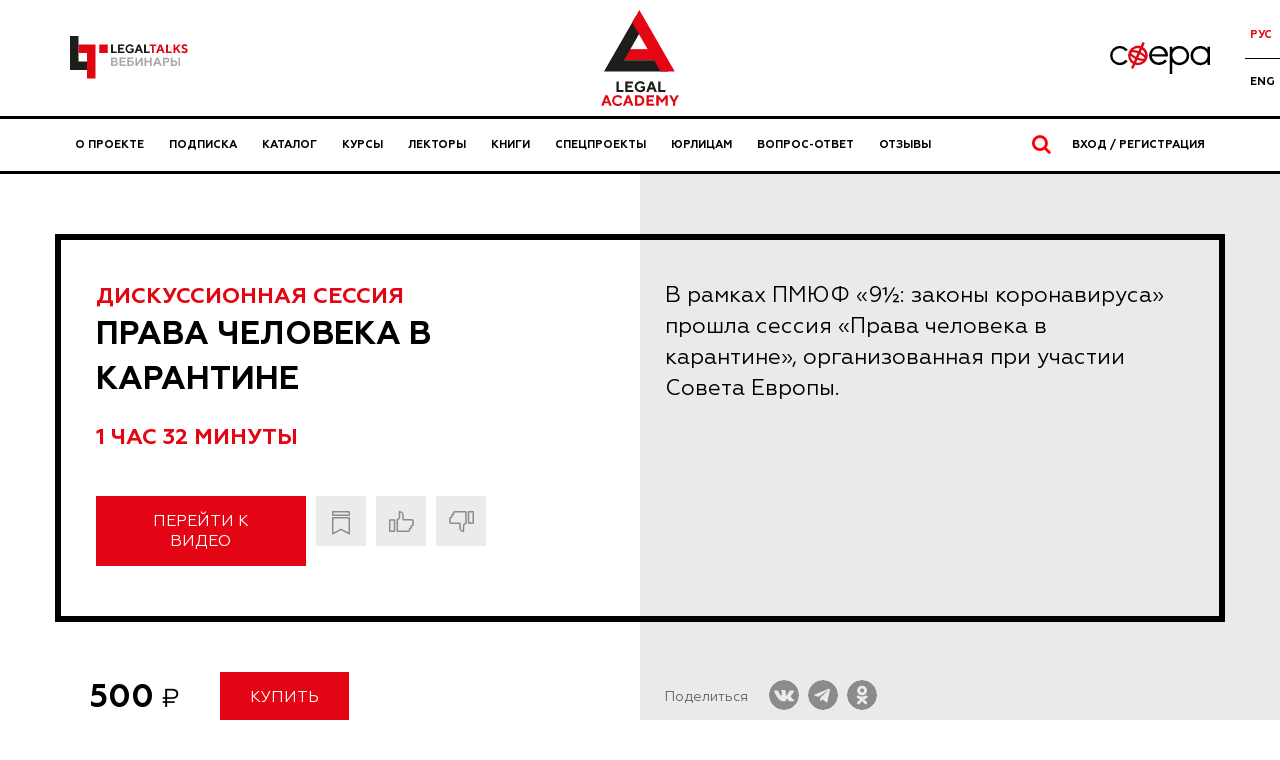

--- FILE ---
content_type: text/html;charset=UTF-8
request_url: https://legalacademy.ru/course/3019081
body_size: 16212
content:
<!doctype html>
<html lang="ru">
<head itemscope itemtype="https://schema.org/WPHeader" >
    <meta http-equiv="Cache-Control" content="no-cache, no-store, must-revalidate" />
    <meta http-equiv="Pragma" content="no-cache" />
    <meta http-equiv="Expires" content="0" />

    <meta http-equiv="X-UA-Compatible" content="IE=edge, chrome=1" />
    <meta http-equiv="Content-Type" content="text/html; charset=UTF-8">

    <meta name="viewport" content="width=device-width, initial-scale=1.0">
<meta property="og:type" content="article" />
<meta property="og:site_name" content="Legal Academy" />
<meta property="og:title" content="Права человека в карантине - Дискуссионная сессия" />
<meta property="og:url" content="https://legalacademy.ru/course/3019081" />
<meta property="og:description" content="Смотреть онлайн >> В рамках ПМЮФ &laquo;9&frac12;: законы коронавируса&raquo; прошла сессия &laquo;Права человека в карантине&raquo;, организованная при участии Совета Европы." />

<title itemprop="headline">Права человека в карантине - Дискуссионная сессия</title>

<meta itemprop="description" name="description" content="Смотреть онлайн >> В рамках ПМЮФ &laquo;9&frac12;: законы коронавируса&raquo; прошла сессия &laquo;Права человека в карантине&raquo;, организованная при участии Совета Европы." />


<meta name="twitter:card" content="summary_large_image" />
<meta name="twitter:site" content="@academy_lf" />
<meta name="twitter:title" content="Права человека в карантине - Дискуссионная сессия" />
<meta name="twitter:description" content="Смотреть онлайн >> В рамках ПМЮФ &laquo;9&frac12;: законы коронавируса&raquo; прошла сессия &laquo;Права человека в карантине&raquo;, организованная при участии Совета Европы." />


<meta property="og:image" content="https://legalacademy.ru/at/3019098.png" />
<meta property="twitter:image" content="https://legalacademy.ru/at/3019098.png" />
<link rel="image_src" href="https://legalacademy.ru/at/3019098.png" />

<link rel="canonical" href="https://legalacademy.ru/course/3019081" />



<meta name="yandex-verification" content="cefdbb1089157439"/>
        <meta name="yandex-verification" content="5d52393c6c922ba6"/><link rel="stylesheet" href="/components/bootstrap/3.3.7/css/bootstrap.min.css"  />
    <link rel="stylesheet" href="/components/font-awesome/4.7.0/css/font-awesome.min.css" />
    <link rel="stylesheet" href="/components/notyf/3.10.0/notyf.min.css"/>
    <!-- Ladda style -->
    <link href="/components/ladda/css/ladda-themeless.min.css" rel="stylesheet">

    <link rel="stylesheet" href="/components/tpl/lfa2/stylesheets/global.css?21092023_2">

    <link rel="icon" href="/img/favicon.ico" sizes="any">
    <link rel="icon" href="/img/icon.svg" type="image/svg+xml">
    <link rel="apple-touch-icon" href="/img/apple-touch-icon.png">

    <link rel="stylesheet" href="/components/bootbox/4.4.0/formValidation.min.css"/>
        <link href="/components/tpl/lfa2/stylesheets/components/modules-swiper-css.css" rel="stylesheet"><script type="text/javascript" src="/components/jquery/jquery-1.12.0.min.js"></script>
    <script src="/components/tpl/framework/js/encoder.js"></script>

    <meta name="yandex-verification" content="5d52393c6c922ba6" />

<!-- Yandex.Metrika counter -->
        <script type="text/javascript" >
        (function(m,e,t,r,i,k,a){m[i]=m[i]||function(){(m[i].a=m[i].a||[]).push(arguments)};
        m[i].l=1*new Date();
        for (var j = 0; j < document.scripts.length; j++) {if (document.scripts[j].src === r) { return; }}
        k=e.createElement(t),a=e.getElementsByTagName(t)[0],k.async=1,k.src=r,a.parentNode.insertBefore(k,a)})
        (window, document, "script", "https://mc.yandex.ru/metrika/tag.js", "ym");

        ym(37417555, "init", {
                clickmap:true,
                trackLinks:true,
                accurateTrackBounce:true,
                webvisor:true,
                ecommerce:"dataLayer"
        });
        </script>
        <!-- Yandex.Metrika counter -->

    <script type="text/javascript">
    window.dataLayer = window.dataLayer || [];
</script>
</head>
<body>

<!-- Yandex.Metrika counter (noscript) -->
        <noscript><div><img src="https://mc.yandex.ru/watch/37417555" style="position:absolute; left:-9999px;" alt="" /></div></noscript>
        <!-- End Yandex.Metrika counter (noscript) -->

    <!-- [Site Switcher] -->
<div class="section header-banner">
        <div class="container">
            <!-- <a target="_blank"
                        href="https://praktikum.legalacademy.ru/cross-border-business-conference?utm_source=lfa&utm_medium=banner&utm_campaign=popup-cross-border-business-conference">
                        <picture>
                            <source media="(max-width: 420px)"
                                src="/components/tpl/lfa2/images/banners/banners_top-line_221025.gif"
                                srcset="/components/tpl/lfa2/images/banners/banners_top-line_221025@2x.gif 2x">
                            <img class="img-responsive" style="width: 100%"
                                src="/components/tpl/lfa2/images/banners/banners_top-line_221025.png"
                                srcset="/components/tpl/lfa2/images/banners/banners_top-line_221025@2x.png 2x">
                        </picture>
                    </a> -->
                </div>
    </div>
<div class="site-switcher">
    <div class="container site-switcher__page-wrapper">
        <a href="/legaltalks" class="site-switcher__link">
                <div class="site-switcher__inner">
                    <img src="/components/tpl/lfa2/images/lf-talks-logo.svg" alt="Legal Talks"
                        class="site-switcher__image site-switcher__image--lftalk" />
                </div>
            </a>
        <a href="/" class="site-switcher__link site-switcher__link--active">
                    <div class="site-switcher__inner">
                        <img src="/components/tpl/lfa2/images/la-logo.svg" alt="Логотип Legal Academy"
                            class="site-switcher__image site-switcher__image--lfa" />
                    </div>
                </a>
            <a href="/sphere" class="site-switcher__link">
                <div class="site-switcher__inner">
                    <img src="/components/tpl/news/img/sfera-logo-new.svg" alt="Логотип Сфера"
                        class="site-switcher__image site-switcher__image--sfera" />
                </div>
            </a>
        <div class="site-switcher__lang">
            































    
    




<form method="get" action="">
    
    <input type="hidden" name="lang" value="ru_RU"/>

    
    
        

        
    

    <ul class="site-switcher__lang-items">
        <li class="site-switcher__lang-item">
            <button type="submit" data-action="switch-lang" data-lang="ru_RU" class="site-switcher__lang-link site-switcher__lang-link--active">
                Рус
            </button>
        </li>
        <li class="site-switcher__lang-item">
            <button type="submit" data-action="switch-lang" data-lang="en_US" class="site-switcher__lang-link ">
                Eng
            </button>
        </li>
    </ul>
</form>

<script>
    $(function() {
        $('[data-action="switch-lang"]').each(function( index ) {
            $(this).unbind();

            $(this).on('click', function () {
                var dataLang = $(this).attr('data-lang');
                $("input[name='lang']").val(dataLang);

                return true;
            });
        });
    });
</script></div>
    </div>
</div><!-- [/Site Switcher] -->

<!-- [Header] -->
<header class="header">
    <div class="container">
        <div class="top-nav__mobile--buttons">
            <div class="top-nav__mobile--left">
                <a href="/acc?retUrl=%2Fcourse%2F3019081" class="top-nav__mobile--button">
                    Вход / Регистрация</a>
                <a href="/subscription" class="top-nav__mobile--subscribe top-nav__mobile--button">Подписка</a>
                </div>
            <a class="hamburger-icon" href="#" title="Menu">
                <span class="line line-1"></span>
                <span class="line line-2"></span>
                <span class="line line-3"></span>
            </a>
        </div>
        <div class="top-nav">
            <nav class="top-nav__navigation">
                






























<ul itemscope itemtype="https://schema.org/SiteNavigationElement" class="navigation">
    <li class="navigation__item">
        <a itemprop="url" class="navigation__link" id="about" href="/about">
            О проекте
        </a>
    </li>
    
        <li itemprop="url" class="navigation__item">
            <a class="navigation__link" href="/subscription">
                Подписка
            </a>
        </li>
    
    <li class="navigation__item">
        <a itemprop="url" class="navigation__link" id="lfa2-course-list" href="/courses">
            Каталог
        </a>
    </li>
    
        <li class="navigation__item">
            <a itemprop="url" class="navigation__link" href="/online-courses">
                Курсы
            </a>
        </li>
    
    <li class="navigation__item">
        <a itemprop="url" class="navigation__link" id="lfa2-speaker-list" href="/speakers">
            Лекторы
        </a>
    </li>
    
        <li class="navigation__item">
            <a itemprop="url" class="navigation__link" id="books" href="/books">
                Книги
            </a>
        </li>
    
    
    
        <li class="navigation__item">
            <a itemprop="url" class="navigation__link" href="/special-projects">
                Спецпроекты
            </a>
        </li>
    
    
        <li class="navigation__item">
            <a itemprop="url" class="navigation__link" href="/corporate">
                Юрлицам
            </a>
        </li>
    
    
        <li class="navigation__item">
            <a itemprop="url" class="navigation__link" href="/faq">
                Вопрос-ответ
            </a>
        </li>
    
    
        <li class="navigation__item">
            <a itemprop="url" class="navigation__link" href="/reviews">
                Отзывы
            </a>
        </li>
    

  
    
</ul><div class="mobile-nav__lang">
                    































    
    




<form method="get" action="">
    
    <input type="hidden" name="lang" value="ru_RU"/>

    
    
        

        
    

    <ul class="site-switcher__lang-items">
        <li class="site-switcher__lang-item">
            <button type="submit" data-action="switch-lang" data-lang="ru_RU" class="site-switcher__lang-link site-switcher__lang-link--active">
                Рус
            </button>
        </li>
        <li class="site-switcher__lang-item">
            <button type="submit" data-action="switch-lang" data-lang="en_US" class="site-switcher__lang-link ">
                Eng
            </button>
        </li>
    </ul>
</form>

<script>
    $(function() {
        $('[data-action="switch-lang"]').each(function( index ) {
            $(this).unbind();

            $(this).on('click', function () {
                var dataLang = $(this).attr('data-lang');
                $("input[name='lang']").val(dataLang);

                return true;
            });
        });
    });
</script></div>
            </nav>

            <div class="top-nav__search">
                <span class="top-nav__search-text">
                    <i class="fa fa-search"></i>
                     </span>
            </div>

            <div class="search-bar">
                <form method="POST" action="/courses/common/search" name="commonSearchForm" id="commonSearchForm" class="search-bar__form">
                    <input type="hidden" name="_csrf" value="466ba6cf-cc92-470c-a10e-d7918351be0e" /><div class="search-bar__input-wrapper">
                        <div class="search-bar__icon">
                            <i class="fa fa-search"></i>
                        </div>
                        <input class="search-bar__input" name="mask" autocomplete="off" type="text" autofocus>
                        <button class="search-bar__close-btn" type="button">
                            Закрыть</button>
                    </div>
                    <button id="searchFtsButton" type="submit" class="visually-hidden">
                         </button>
                </form>
            </div>

            <a href="/acc?retUrl=%2Fcourse%2F3019081" class="top-nav__account">
                Вход / Регистрация</a>
        </div>
    </div>
</header>
<script>
    $(document).ready(function () {
        var hamburger = $(".hamburger-icon");
        var header = $(".header");
        hamburger.click(function () {
            header.toggleClass("active");
            return false;
        });
    });

    </script><div class="course__header">
    <div class="container">
        <div class="section mt40">
            <div class="row course__header_info">
                <div class="col-sm-12">
                    <div class="row ">
                        <div class="col-sm-12">
                            <div class="partner show-only-desktop">
                                    <div class="">
                                        <div class="partner__course_collection_name">
                                            </div>
                                    </div>
                                </div>
                            <!-- <div class="course__header_info_format">
                                Дискуссионная сессия</div> -->
                        </div>
                    </div>
                    
                    <div class="row mt20 course__main-information">
                        
                        <div class="col-md-6 course__information">
                            <div class="course__header_info_format">
                                Дискуссионная сессия</div>
                            <h1 class="course__header_info_title">
                                Права человека в карантине</h1>

                            <div class="course__header_info_bottom">
                                        <div class="course__header_info_duration">
                                            1 час 32 минуты</div>
                                    </div>
                                    
                                        <div class="course__to-video--top">
                                            <a class="button" href="#video">
                                                Перейти к видео
                                            </a>
                                        </div>
                                    
                                    <div class="course__buttons">
                                        
                                            <div class="course__to-video">
                                                <a class="button" href="#video">
                                                    Перейти к видео
                                                </a>
                                            </div>
                                     
                                    <div class="course__plans">
                                                <a class="button" href="/p/course/3019081">
                                                   
                                                   <svg width="18" height="24" viewBox="0 0 18 24" fill="none" xmlns="http://www.w3.org/2000/svg">
                                                    <mask id="path-1-inside-1_1441_1647" fill="white">
                                                    <rect width="18" height="5" rx="1"/>
                                                    </mask>
                                                    <rect width="18" height="5" rx="1" stroke="#8B8B8B" stroke-width="3" stroke-linejoin="round" mask="url(#path-1-inside-1_1441_1647)"/>
                                                    <path class="keks" d="M8.64766 18.5484L0.75 22.7513V7C0.75 6.86193 0.861929 6.75 1 6.75H17C17.1381 6.75 17.25 6.86193 17.25 7V22.7513L9.35234 18.5484C9.13207 18.4312 8.86793 18.4312 8.64766 18.5484Z" stroke="#8B8B8B" stroke-width="1.5" stroke-linejoin="round"/>
                                                    </svg> <!-- Добавить в избранное -->
                                                </a>
                                                
                                            </div>
                                        <div class="course__rates" id="courseRatesPanel">
                                        <div class="course__rates_item">
            <a class="course__rates_item_button course__rates_item_button--like" href="/p/course/">
                <!-- <span class="course__rates__label">
                    Нравится</span> -->
                <svg class="course__rates_item_button_icon" width="25" height="22" viewBox="0 0 25 22" fill="none" xmlns="http://www.w3.org/2000/svg">
                    <path d="M14.0677 8.03772C14.0677 8.45193 14.4035 8.78772 14.8177 8.78772H22.7881C23.5975 8.78772 24.2496 9.43981 24.2496 10.2492C24.2496 10.5929 24.1223 10.9207 23.8846 11.206C23.6507 11.4866 23.6531 11.8949 23.8901 12.1728C24.1057 12.4255 24.2384 12.76 24.2384 13.1118C24.2384 13.8594 23.6653 14.4854 22.9402 14.5668C22.7153 14.592 22.5138 14.7175 22.3919 14.9082C22.27 15.0989 22.2408 15.3345 22.3123 15.5492C22.3516 15.6671 22.3749 15.8107 22.3749 15.9632C22.3749 16.7107 21.8018 17.3367 21.0767 17.4181C20.8518 17.4434 20.6503 17.5689 20.5284 17.7596C20.4065 17.9503 20.3773 18.1859 20.4488 18.4006C20.4881 18.5185 20.5114 18.6621 20.5114 18.8145C20.5114 19.624 19.8593 20.276 19.0499 20.276H8.16081C8.15154 20.276 8.14617 20.2744 8.14316 20.2731C8.13971 20.2716 8.13666 20.2696 8.13406 20.267C8.13146 20.2644 8.1294 20.2613 8.12795 20.2579C8.12669 20.2549 8.125 20.2495 8.125 20.2402V8.82353C8.125 8.80196 8.13768 8.7907 8.14737 8.78769C8.17282 8.77979 8.19777 8.77056 8.22212 8.76006L8.22374 8.75943C8.23683 8.7543 8.258 8.74601 8.28377 8.73561C8.34105 8.7125 8.42178 8.67866 8.51801 8.6339C8.70823 8.54542 8.96746 8.41035 9.23164 8.22397C9.7307 7.87188 10.4151 7.21318 10.4151 6.2079V0.78581C10.4151 0.776539 10.4168 0.771175 10.418 0.768161C10.4195 0.764708 10.4215 0.761657 10.4241 0.759058C10.4267 0.756458 10.4298 0.754398 10.4332 0.752951C10.4363 0.751688 10.4416 0.75 10.4509 0.75C12.4378 0.75 14.0576 2.36671 14.0677 4.35748V8.03772ZM8.37051 8.67479C8.35471 8.68648 8.34201 8.69492 8.33416 8.7C8.34651 8.69196 8.35864 8.68355 8.37051 8.67479Z" stroke="#8B8B8B" stroke-width="1.5" stroke-linejoin="round"/>
                    <path d="M0.78581 8.93359H5.37719C5.38371 8.93359 5.39303 8.93602 5.40235 8.94526C5.40668 8.94954 5.40933 8.95382 5.41078 8.9572C5.41197 8.95999 5.413 8.96352 5.413 8.9694V20.2289C5.413 20.2382 5.41131 20.2436 5.41005 20.2466C5.4086 20.25 5.40654 20.2531 5.40394 20.2557C5.40134 20.2583 5.39829 20.2604 5.39484 20.2618C5.39182 20.2631 5.38646 20.2648 5.37719 20.2648H0.78581C0.776538 20.2648 0.771174 20.2631 0.768159 20.2618C0.764706 20.2604 0.761656 20.2583 0.759056 20.2557C0.756457 20.2531 0.754397 20.25 0.75295 20.2466C0.751687 20.2436 0.75 20.2382 0.75 20.2289V8.9694C0.75 8.96013 0.751688 8.95477 0.752951 8.95175C0.754397 8.9483 0.756458 8.94525 0.759057 8.94265C0.761656 8.94005 0.764707 8.93799 0.76816 8.93654C0.771175 8.93528 0.776539 8.93359 0.78581 8.93359Z" stroke="#8B8B8B" stroke-width="1.5" stroke-linejoin="round"/>
                    </svg>
                    
                    
                    
                    
                    
            </a>
            <span class="course__rates_item_val">
                <!--  -->
            </span>
        </div>

        <div class="course__rates_item">
            <a class="course__rates_item_button course__rates_item_button--dislike" href="/p/course/">
                <!-- <span class="course__rates__label">
                    Не нравится</span> -->
                <svg class="course__rates_item_button_icon" width="25" height="22" viewBox="0 0 25 22" fill="none" xmlns="http://www.w3.org/2000/svg">
                    <path d="M10.9323 12.9886C10.9323 12.5744 10.5965 12.2386 10.1823 12.2386L2.21189 12.2386C1.40249 12.2386 0.750396 11.5866 0.750396 10.7772C0.750396 10.4335 0.877656 10.1057 1.1154 9.82038C1.34926 9.53976 1.34692 9.13146 1.10986 8.85353C0.894344 8.60086 0.761623 8.26633 0.761623 7.91456C0.761624 7.16701 1.33472 6.541 2.05981 6.45961C2.28474 6.43436 2.48624 6.30888 2.60813 6.11815C2.73001 5.92742 2.75924 5.69185 2.68766 5.47712C2.64837 5.35923 2.62512 5.21564 2.62512 5.06319C2.62512 4.31564 3.19821 3.68963 3.9233 3.60824C4.14824 3.58299 4.34974 3.45751 4.47162 3.26678C4.59351 3.07605 4.62273 2.84048 4.55116 2.62575C4.51186 2.50786 4.48861 2.36427 4.48861 2.21182C4.48861 1.40242 5.1407 0.750324 5.95011 0.750324L16.8392 0.750324C16.8485 0.750324 16.8538 0.752012 16.8568 0.753275C16.8603 0.754721 16.8633 0.756783 16.8659 0.75938C16.8685 0.76198 16.8706 0.765032 16.8721 0.768484C16.8733 0.7715 16.875 0.776863 16.875 0.786135L16.875 12.2028C16.875 12.2244 16.8623 12.2357 16.8526 12.2387C16.8272 12.2466 16.8022 12.2558 16.7779 12.2663L16.7763 12.2669C16.7632 12.2721 16.742 12.2804 16.7162 12.2908C16.659 12.3139 16.5782 12.3477 16.482 12.3925C16.2918 12.4809 16.0325 12.616 15.7684 12.8024C15.2693 13.1545 14.5849 13.8132 14.5849 14.8185L14.5849 20.2406C14.5849 20.2498 14.5832 20.2552 14.582 20.2582C14.5805 20.2617 14.5785 20.2647 14.5759 20.2673C14.5733 20.2699 14.5702 20.272 14.5668 20.2734C14.5637 20.2747 14.5584 20.2764 14.5491 20.2764C12.5622 20.2764 10.9424 18.6597 10.9323 16.6689L10.9323 12.9886ZM16.6295 12.3516C16.6453 12.3399 16.658 12.3314 16.6658 12.3264C16.6535 12.3344 16.6414 12.3428 16.6295 12.3516Z" stroke="#8B8B8B" stroke-width="1.5" stroke-linejoin="round"/>
                    <path d="M24.2142 12.0928L19.6228 12.0928C19.6163 12.0928 19.607 12.0903 19.5976 12.0811C19.5933 12.0768 19.5907 12.0725 19.5892 12.0692C19.588 12.0664 19.587 12.0628 19.587 12.057L19.587 0.797419C19.587 0.788148 19.5887 0.782784 19.59 0.77977C19.5914 0.776317 19.5935 0.773267 19.5961 0.770668C19.5987 0.768068 19.6017 0.766008 19.6052 0.764562C19.6082 0.763299 19.6135 0.761611 19.6228 0.761611L24.2142 0.761611C24.2235 0.761611 24.2288 0.763299 24.2318 0.764562C24.2353 0.766008 24.2383 0.768069 24.2409 0.770668C24.2435 0.773268 24.2456 0.776318 24.2471 0.77977C24.2483 0.782784 24.25 0.788148 24.25 0.79742L24.25 12.057C24.25 12.0662 24.2483 12.0716 24.247 12.0746C24.2456 12.0781 24.2435 12.0811 24.2409 12.0837C24.2383 12.0863 24.2353 12.0884 24.2318 12.0898C24.2288 12.0911 24.2235 12.0928 24.2142 12.0928Z" stroke="#8B8B8B" stroke-width="1.5" stroke-linejoin="round"/>
                    </svg>
                    
                    

                    
            </a>
            <span class="course__rates_item_val">
                <!--  -->
            </span>
        </div>
    </div>
                                    </div>
                                </div>

                        <div class="col-md-6 col-lg-6">
                            <div class="course__header_info_desc">
                                <p>В рамках ПМЮФ &laquo;9&frac12;: законы коронавируса&raquo; прошла сессия &laquo;Права человека в карантине&raquo;, организованная при участии Совета Европы.</p></div>
                        </div>
                    </div>
                </div>
            </div>

            <div class="row equal">
                    <div class="col-sm-6">
                        <div class="course__header__buy_wrapper">
                                <div class="course__header_cost">
                                    <div class="course__header_cost_val">500</div>
                                    <div class="course__header_cost_cur">₽</div>
                                </div>

                                
                                <a href="/account/order/lecture?courseId=3019081" type="submit"
                                    class="button">
                                    Купить</a>
                            </div>
                        </div>

                    <div class="col-sm-6 show-only-desktop">
                        <div class="social share-btn"
                            data-url="https://legalacademy.ru/course/3019081"
                            data-title="Legal Academy" data-desc="Права человека в карантине">
                            
                            <div class="icon-wrapper social-mright">
                            <span class="social-text">Поделиться</span>
                            </div>
                         
                            <a data-id="vk" title="Поделиться ВКонтакте">
                                <div class="icon-wrapper social-mright"><svg class="fa fa-vk social-icon" width="30" height="30" viewBox="0 0 30 30" fill="none" xmlns="http://www.w3.org/2000/svg">
                                    <circle cx="15" cy="15" r="15" fill="#8B8B8B"/>
                                    <path fill-rule="evenodd" clip-rule="evenodd" d="M14.8088 21.3382H16C16 21.3382 16.3529 21.2941 16.5294 21.1176C16.7058 20.9411 16.7058 20.5882 16.7058 20.5882C16.7058 20.5882 16.6617 19 17.4117 18.7353C18.1617 18.5147 19.0882 20.2794 20.1029 20.9852C20.8529 21.5147 21.4264 21.3823 21.4264 21.3823L24.0735 21.3382C24.0735 21.3382 25.4852 21.25 24.8235 20.147C24.7793 20.0588 24.4264 19.3529 22.8382 17.8529C21.1617 16.3088 21.3823 16.5294 23.4117 13.8823C24.647 12.25 25.1323 11.2353 24.9558 10.8382C24.8234 10.4412 23.897 10.5294 23.897 10.5294H20.897C20.897 10.5294 20.6764 10.4853 20.4999 10.6176C20.3235 10.7059 20.2352 10.9265 20.2352 10.9265C20.2352 10.9265 19.7499 12.2059 19.1323 13.2647C17.8088 15.5588 17.2794 15.647 17.0588 15.5147C16.5294 15.2059 16.6617 14.1912 16.6617 13.4853C16.6617 11.2794 17.0147 10.3529 16 10.1324C15.6911 10.0441 15.4264 10 14.5882 10C13.5294 10 12.6029 10 12.0735 10.2647C11.7206 10.4412 11.4559 10.7941 11.6323 10.8382C11.8529 10.8823 12.2941 10.9706 12.5147 11.2794C12.8235 11.6765 12.8235 12.647 12.8235 12.647C12.8235 12.647 13 15.25 12.4264 15.5588C12.0294 15.7794 11.4559 15.3382 10.2647 13.2647C9.64705 12.2059 9.20586 11.0588 9.20586 11.0588C9.20586 11.0588 9.11764 10.8382 8.94117 10.7059C8.7647 10.5735 8.49999 10.5294 8.49999 10.5294H5.63236C5.63236 10.5294 5.19118 10.5294 5.05882 10.75C4.92647 10.9265 5.05882 11.2794 5.05882 11.2794C5.05882 11.2794 7.30882 16.5294 9.82352 19.1323C12.1617 21.4705 14.8088 21.3382 14.8088 21.3382Z" fill="#EBEBEB"/>
                                    </svg>
                                    </div>
                            </a>
                            <a data-id="tg" title="Поделиться в Telegram">
                                <div class="icon-wrapper social-mright"><svg class="fa fa-tg social-icon" width="30" height="30" viewBox="0 0 30 30" fill="none" xmlns="http://www.w3.org/2000/svg">
                                    <path class="fa-tg-path" d="M15 30C23.2843 30 30 23.2843 30 15C30 6.71573 23.2843 0 15 0C6.71573 0 0 6.71573 0 15C0 23.2843 6.71573 30 15 30Z" fill="#8B8B8B"/>
                                    <path fill-rule="evenodd" clip-rule="evenodd" d="M20.7842 8.8L6.99417 14.4C6.03653 14.8 6.03653 15.3 6.80264 15.6L10.3459 16.8L18.5817 11.4C18.9647 11.1 19.3478 11.3 19.0605 11.6L12.357 17.7L12.0697 21.5C12.4527 21.5 12.6443 21.3 12.8358 21.1L14.5596 19.4L18.1028 22.2C18.7732 22.6 19.252 22.4 19.4435 21.6L21.8377 10C22.0292 9 21.4546 8.6 20.7842 8.8Z" fill="#EBEBEB"/>
                                    </svg>
                                    </div>
                            </a>
                            <a data-id="ok" title="Поделиться в OK">
                                <div class="icon-wrapper social-mright"><svg class="fa fa-ok social-icon" width="30" height="30" viewBox="0 0 30 30" fill="none" xmlns="http://www.w3.org/2000/svg">
                                    <circle cx="15" cy="15" r="15" fill="#8B8B8B"/>
                                    <path d="M15.1127 15.3017C17.7828 15.3008 19.9456 13.1334 19.9447 10.4616C19.9439 7.78984 17.7785 5.62414 15.1093 5.625C12.44 5.62586 10.2764 7.79329 10.2772 10.4651C10.2807 13.136 12.4443 15.3 15.1127 15.3017ZM15.1127 8.46145C16.2187 8.46145 17.1153 9.35895 17.1153 10.4659C17.1153 11.5729 16.2187 12.4696 15.1127 12.4696C14.0068 12.4696 13.1101 11.5721 13.1101 10.4651C13.1119 9.35895 14.0076 8.46232 15.1127 8.46145ZM17.0671 19.2495C18.0621 19.0232 19.0115 18.6297 19.875 18.0856C20.0314 17.9846 20.1665 17.8538 20.2724 17.7006C20.3784 17.5473 20.4531 17.3747 20.4924 17.1926C20.5317 17.0104 20.5347 16.8223 20.5013 16.639C20.468 16.4557 20.3988 16.2808 20.2979 16.1242C19.8801 15.4759 19.0205 15.2802 18.3642 15.6845C17.3885 16.2951 16.2609 16.6188 15.1101 16.6188C13.9594 16.6188 12.8318 16.2951 11.8561 15.6845C11.1954 15.2698 10.3229 15.4681 9.90688 16.1285C9.48914 16.7898 9.68552 17.6657 10.347 18.0838C10.3477 18.0839 10.3483 18.0842 10.3487 18.0847C11.212 18.6281 12.1607 19.0216 13.1549 19.2486L10.4521 21.954C9.91377 22.523 9.93875 23.4214 10.5081 23.9602C10.7714 24.2094 11.1199 24.3482 11.4822 24.3482C11.8445 24.3482 12.1931 24.2094 12.4564 23.9602L15.111 21.3014L17.7673 23.9602C18.0326 24.2258 18.3925 24.375 18.7677 24.375C19.143 24.375 19.5028 24.2258 19.7682 23.9602C20.0335 23.6946 20.1826 23.3344 20.1826 22.9588C20.1826 22.5832 20.0335 22.223 19.7682 21.9575L17.0671 19.2495Z" fill="#EBEBEB"/>
                                    </svg>
                                    </div>
                            </a>
                        </div>
                    </div>
                </div>
            </div>

        </div>
</div><!-- [/Header] -->

<!-- [Content] -->
<main>
    <div class="section course course-information">
            <div class="container course__details course-details">

                <div class="course-details__description">
                    <div class="course-details__format show-only-desktop">
                        <div class="course__details_format_name">
                            Формат</div>
                        <div class="course__details_format_val">
                                Дискуссионная сессия</div>
                    </div>
                    <div class="course-details__info">
                        <div class="course__details_purposes" id="coursePurposesPanel">
                                <div class="course__details_purposes_title">
                                    Итоги</div>

                                <div class="course__details_purposes_content" id="coursePurposes">
                                    <!-- Full content via render script. -->
                                </div>
                            </div>

                            <div class="course__details_full-desc">
                                        <p>Спикеры обсуждают противоречивость введенных ограничений прав человека во время пандемии и отвечают на вопрос о том, как соотносятся право человека на жизнь и здоровье и право на свободу передвижения. Эксперты подчеркивают значимость действующих международных соглашений в сфере защиты прав человека и рассуждают о возможности заключения самостоятельного международного соглашения по правам человека в условиях распространения смертоносной инфекции.</p>
<p>Видеообращение:</p>
<p><strong>Сицилианос Линос-Александр</strong> &ndash; Председатель, Европейский суд по правам человека</p>
<p>Модераторы:</p>
<p><strong>Гальперин Михаил Львович</strong> &ndash; Уполномоченный Российской Федерации при Европейском Суде по правам человека &ndash; Заместитель Министра юстиции Российской Федерации</p>
<p><strong>Якумополус Кристос</strong> &ndash; Генеральный директор по правам человека и верховенству права, Совет Европы</p>
<p>Спикеры:</p>
<p><strong>Аристов Дмитрий Васильевич</strong> &ndash; Директор Федеральной службы судебных приставов &ndash; главный судебный пристав Российской Федерации</p>
<p><strong>Бадасян Рустам</strong> &ndash; Министр юстиции Республики Армения</p>
<p><strong>Калашников Александр Петрович</strong> &ndash; Директор, Федеральная служба исполнения наказаний</p>
<p><strong>Кляйсен Ян</strong> &ndash; Директор по вопросам информационного общества Директората по противодействию преступности, Совет Европы</p>
<p><strong>Москалькова Татьяна Николаевна</strong> &ndash; Уполномоченный по правам человека в Российской Федерации</p></div>
                            <div class="course__header_info_create-date">
                                <div>Дата записи: 10 апр. 2020 г.</div>
                                    </div>
                        </div>
                </div>
            </div>

            <div class="container course__modules">
                        <div class="course__modules_title" id="video">
    Содержание</div>

<!-- list -->
<div class="course__modules_list">
    <!--  -->

<div class="row course__modules_list_item">
    <div class="col-md-2">

<a href="/course/3019081/3019108">
                    <div class="course__modules_list_item_type ">
                        <i class="fa fa-play"></i>
                            <div class="course__modules_list_item_currency"><i class="fa fa-rub" aria-hidden="true"></i></div>
                        </div>
                </a>
            </div>

    <div class="col-md-offset-1 col-md-9">
        <div class='course__modules_list_item_content '>
            <h2 class="course__modules_list_item_content_title">
                Права человека в карантине</h2>

            <div class="course__modules_list_item_content_data">
                <div class="course__modules_list_item_content_data_video">
                                    <div class="course__modules_list_item_content_data_video_commercial">
                                        <div class="course__modules_list_item_content_data_video_commercial_desc">
                                                <div class="stub--wrapper_buy">
                                                    <div class="stub--block_left">
                                                        <div class="stub--info">
                                                            <p class="stub--title">
                                                                Видео доступно после оплаты</p>
                                                            <p class="stub--suptitle">
                                                                Смотрите на разных устройствах без ограничений и когда вам удобно. Доступ к видео на 12 месяцев.
                                                            </p>
                                                        </div>
                                                        <div class="stub--button">
                                                            <a href="/account/order/lecture?courseId=3019081" class="button">
                                                                <p class="stub--button_text">

                                                                <span>купить за</span>&nbsp;500&nbsp;<i class="fa fa-rub"></i>
                                                                <!-- / 12 месяцев -->
                                                                </p>
                                                            </a>
                                                            
                                                        </div>
                                                    </div>
                                                    <div class="stub--block_right">
                                                        <img class="stub-img" src="/components/tpl/lfa2/images/stub_buy.png" alt="">
                                                    </div>
                                                </div>
                                            </div>
                                        </div>
                                </div>
                                <div class="row">
                                    <div class="col-sm-12">
                                        <div class="course__modules_list_item_content_data_desc">
                                            <div class="course__modules_list_item_content_data_video_commercial_desc">
                                                <p>Спикеры обсуждают противоречивость введенных ограничений прав человека во время пандемии и отвечают на вопрос о том, как соотносятся право человека на жизнь и здоровье и право на свободу передвижения. Эксперты подчеркивают значимость действующих международных соглашений в сфере защиты прав человека и рассуждают о возможности заключения самостоятельного международного соглашения по правам человека в условиях распространения смертоносной инфекции.</p></div>
                                        </div>
                                    </div>
                                </div>
                            </div>
        </div>
         </div>
</div>

</div>
<!-- // list -->
                        <div id="lawsPanel" class="course__laws">
                            <div class="">
                                <div class="course__laws_title">Комментируемые нормы права</div>
                                <div id="lawsRows">
                                    <!-- See render. -->
                                </div>
                            </div>
                        </div>

                        <!-- [Appendix] -->
                        <div id="appendixPanel" class="course__appendix">
                            <div class="">
                                <div class="course__appendix_title">Дополнительная информация</div>
                                <div id="appendixRows">
                                    <!-- See render. -->
                                </div>
                            </div>
                        </div>
                        <!-- [/Appendix] -->

                        </div>
                </div>

        <div class="section course-recommended">
    <div class="container">
        <h3 class="course-recommended__title">Самое актуальное по теме</h3>
        <div class="swiper course-recommended__swiper">
            <ul class="rf-cards-list rf-cards-list--recommendations swiper-wrapper">
                































    
    































    





    




    

    















    












    
        
        
            
        
    




    




    







    

    

    

    
        
            

            
        
            

            
        
    

    


<li class="rf-card rf-card--course  course-collection-corporate course-collection-corporate-rusal swiper-slide rf-card--admin">
    <div class="rf-card__cover-wrapper">
        <img src="https://legalacademy.ru/images/lfa/COURSE/7351105/BANNER/7374875.png" alt="" class="rf-card__cover-image">
        
        <div class="rf-card__stats">
            
            

            
            
                
                
                
                    
                        <span class="rf-card__label rf-card__duration">10 ак. часов</span>
                    
                
            
        </div>
        
            
            
            
                
            
        
    </div>
    <div class="rf-card__content">
        
            
            
            
                
                
                

                
                    
                        
                    
                    
                    
                    
                
                
                
                    
                    
                        <span class="rf-card__label rf-card__format rf-card__format--online-course">
                            
                                
                                
                                    
                                        
                                        
                                            Онлайн-курс
                                        
                                    
                                
                            
                        </span>
                    
                


                
                

                
                
            
        
        <h3 class="rf-card__title">Основы правового регулирования гособоронзаказа</h3>
        <ul class="rf-card__speakers">
            
            
                
                
                
                    
                        <li class="rf-card__speaker">
                            Шойнжуров Л. А.
                        </li>
                    
                
            
        </ul>
        
            
                <ul class="rf-card-prices">
                    
                        <li class="rf-card-prices__item">
                            Видео:
                            
                            <span
                                class="rf-card__price--discount">
                                12 000&nbsp;<i class="fa fa-ruble"></i>
                            </span>
                        </li>
                    

                    
                        
                        

                        <li class="rf-card-prices__item">
                            Обучение:
                            
                            <span class="rf-card__price--discount">
                                16 000&nbsp;<i class="fa fa-ruble"></i>
                            </span>
                        </li>
                    
                </ul>
            
        
    </div>
    
    <a 
        href="/kurs-gosoboronzakaz?utm_source=recommendation&utm_medium=cpc&utm_campaign=course_recommendation" class="rf-card__link" target="_self">
    </a>
</li>

































    
    































    





    




    

    















    












    
        
        
            
        
    




    




    







    

    

    

    
        
            

            
        
            

            
        
            

            
        
    

    


<li class="rf-card rf-card--course  course-collection-corporate course-collection-corporate-rusal course-collection-corporate-veb swiper-slide rf-card--admin">
    <div class="rf-card__cover-wrapper">
        <img src="https://legalacademy.ru/images/lfa/COURSE/6649778/BANNER/6654624.png" alt="" class="rf-card__cover-image">
        
        <div class="rf-card__stats">
            
            

            
            
                
                
                
                    
                        <span class="rf-card__label rf-card__duration">8 ак. часов</span>
                    
                
            
        </div>
        
            
            
            
                
            
        
    </div>
    <div class="rf-card__content">
        
            
            
            
                
                
                

                
                    
                        
                    
                    
                    
                    
                
                
                
                    
                    
                        <span class="rf-card__label rf-card__format rf-card__format--online-course">
                            
                                
                                
                                    
                                        
                                        
                                            Онлайн-курс
                                        
                                    
                                
                            
                        </span>
                    
                


                
                

                
                
            
        
        <h3 class="rf-card__title">Экологическое право</h3>
        <ul class="rf-card__speakers">
            
            
                
                
                
                    
                        <li class="rf-card__speaker">
                            Фицай Д. А.
                        </li>
                    
                
            
        </ul>
        
            
                <ul class="rf-card-prices">
                    
                        <li class="rf-card-prices__item">
                            Видео:
                            
                            <span
                                class="rf-card__price--discount">
                                7 990&nbsp;<i class="fa fa-ruble"></i>
                            </span>
                        </li>
                    

                    
                        
                        

                        <li class="rf-card-prices__item">
                            Обучение:
                            
                            <span class="rf-card__price--discount">
                                9 990&nbsp;<i class="fa fa-ruble"></i>
                            </span>
                        </li>
                    
                </ul>
            
        
    </div>
    
    <a 
        href="/ecological-law?utm_source=recommendation&utm_medium=cpc&utm_campaign=course_recommendation" class="rf-card__link" target="_self">
    </a>
</li>

































    
    































    





    




    

    















    












    
        
        
            
        
    




    




    







    

    

    

    

    
        
            

            
        
            

            
        
            

            
        
    

    


<li class="rf-card rf-card--course  course-collection-corporate course-collection-corporate-rusal course-collection-corporate-veb swiper-slide rf-card--admin">
    <div class="rf-card__cover-wrapper">
        <img src="https://legalacademy.ru/images/lfa/COURSE/6486459/BANNER/6497737.png" alt="" class="rf-card__cover-image">
        
        <div class="rf-card__stats">
            
            

            
            
                
                
                
                    
                        <span class="rf-card__label rf-card__duration">24 ак. часов</span>
                    
                
            
        </div>
        
            
            
            
                
            
        
    </div>
    <div class="rf-card__content">
        
            
            
            
                
                
                

                
                    
                        
                    
                    
                    
                    
                
                
                
                    
                    
                        <span class="rf-card__label rf-card__format rf-card__format--online-course">
                            
                                
                                
                                    
                                        
                                        
                                            Онлайн-курс
                                        
                                    
                                
                            
                        </span>
                    
                


                
                

                
                
            
        
        <h3 class="rf-card__title">Конституционное право</h3>
        <ul class="rf-card__speakers">
            
            
                
                
                
                    
                        <li class="rf-card__speaker">
                            Ильин А. В.
                        </li>
                    
                
            
        </ul>
        
            
                <ul class="rf-card-prices">
                    
                        <li class="rf-card-prices__item">
                            Видео:
                            
                            <span
                                class="rf-card__price--discount">
                                14 000&nbsp;<i class="fa fa-ruble"></i>
                            </span>
                        </li>
                    

                    
                        
                        

                        <li class="rf-card-prices__item">
                            Обучение:
                            
                            <span class="rf-card__price--discount">
                                18 000&nbsp;<i class="fa fa-ruble"></i>
                            </span>
                        </li>
                    
                </ul>
            
        
    </div>
    
    <a 
        href="/konstitutsionnoye-pravo?utm_source=recommendation&utm_medium=cpc&utm_campaign=course_recommendation" class="rf-card__link" target="_self">
    </a>
</li>

































    
    































    





    




    

    















    


















    







    

    

    

    


<li class="rf-card rf-card--course  swiper-slide rf-card--admin">
    <div class="rf-card__cover-wrapper">
        <img src="https://legalacademy.ru/images/lfa/COURSE/5887215/BANNER/6159516.png" alt="" class="rf-card__cover-image">
        
        <div class="rf-card__stats">
            
            
                
                    
                    
                    
                        <span class="rf-card__label rf-card__views"><i class="fa fa-eye"></i> 3209</span>
                    
                
            

            
            
                
                
                
                    
                        <span class="rf-card__label rf-card__duration">59 минут</span>
                    
                
            
        </div>
        
            
            
            
                
            
        
    </div>
    <div class="rf-card__content">
        
            
            
            
                
                
                

                
                    
                    
                        
                    
                    
                    
                
                
                
                    
                    
                        <span class="rf-card__label rf-card__format rf-card__format--paid">
                            
                                
                                
                                    
                                        
                                        
                                            Вебинар
                                        
                                    
                                
                            
                        </span>
                    
                


                
                

                
                
            
        
        <h3 class="rf-card__title">Обзор медицинского законодательства, основные тренды, актуальные изменения. Обзор актуальной судебной практики по медицинским спорам</h3>
        <ul class="rf-card__speakers">
            
            
                
                
                
                    
                        <li class="rf-card__speaker">
                            Чернокальцев Д. А.
                        </li>
                    
                
            
        </ul>
        
            
        
    </div>
    
    <a 
        href="/course/5887215?utm_source=recommendation&utm_medium=cpc&utm_campaign=course_recommendation" class="rf-card__link" target="_self">
    </a>
</li>

</ul>
            <div class="swiper-pagination"></div>
        </div>

    </div>
</div>
<script id="coursePurposesTemplate" type="text/x-jsrender">
            {{for elements}}
                <div class="course__details_purposes_content_item">
                    <div class="course__details_purposes_content_item_text">{{attr:title}}</div>
                </div>
            {{/for}}

        </script>

        <script id="attachTemplate" type="text/x-jsrender">
            {{for elements}}
                <div class="course__attach_item">
                    <div class="course__attach_item_icon"><i class="fa fa-book" aria-hidden="true"></i></div>
                    <div class="course__attach_item_link"><a target='_new' href='{{attr:url}}'>{{attr:description}}</a></div>
                </div>
            {{/for}}

        </script>

        <script id="lawsTemplate" type="text/x-jsrender">
            {{for elements}}
            {{if  title}}
                <div class="course__laws_item">
                    <div class="course__laws_item_icon"><i class="fa fa-circle-o" aria-hidden="true"></i></div>
                    {{if link}}
                        <div class="course__laws_item_link"><a target="_blank" href="{{attr:link}}">{{attr:title}}  <i class="fa fa-share" aria-hidden="true"></i></a></div>
                    {{else}}
                        <div class="course__laws_item_link">{{attr:title}}</div>
                    {{/if}}
                </div>
            {{/if}}
            {{/for}}

        </script>

        <script id="appendixTemplate" type="text/x-jsrender">
            {{for elements}}
            {{if title}}
                <div class="course__appendix_item">
                    <div class="course__appendix_item_icon"><i class="fa fa-circle-o" aria-hidden="true"></i></div>
                    {{if link}}
                        <div class="course__appendix_item_link"><a target="_blank" href="{{attr:link}}">{{attr:title}}  <i class="fa fa-share" aria-hidden="true"></i></a></div>
                    {{else}}
                        <div class="course__appendix_item_link">{{attr:title}}</div>
                    {{/if}}
                </div>
            {{/if}}
            {{/for}}

        </script></main>
<!-- [/Content] -->

<!-- [Footer] -->
<footer itemscope itemtype="https://schema.org/WPFooter" class="footer-new">
    <div class="footer-new__sections">
        <div class="footer-new__section footer-new__section--top">
            <div class="container">
                <div class="footer-new__inner">
                    <div class="footer-nav-new footer-new__footer-nav-new footer-new__footer-nav-new--general-info">
                        <div class="footer-nav-new__item">
                            <a href="/p/sphere/feed" class="footer-nav-new__button">
                                        Вход/Регистрация
                                    </a>
                                </div>
                        <div class="footer-nav-new__item-wrapper">
                            <div class="footer-nav-new__item">
                                <a href="/faq" class="footer-nav-new__link">Вопрос-ответ</a>
                            </div>
                            <div class="footer-nav-new__item">
                                <a href="/contacts" class="footer-nav-new__link">Контакты</a>
                            </div>
                            <div class="footer-nav-new__item">
                                <a href="/legal-mentions" class="footer-nav-new__link">Правовая информация</a>
                            </div>
                            <div class="footer-nav-new__item">
                                <a href="/legal-mentions#educationInfo" class="footer-nav-new__link">Сведения об образовательной организации</a>
                            </div>
                            <div class="footer-nav-new__item">
                                <a href="/legal-mentions#technologyInfo" class="footer-nav-new__link">Сведения о деятельности в сфере информационных технологий</a>
                            </div>
                            <div class="footer-nav-new__item">
                                <a href="/sitemap.html" class="footer-nav-new__link">Карта сайта</a>
                            </div>
                        </div>
                    </div>
                    <div class="footer-nav-new footer-new__footer-nav-new">
                        <div class="footer-nav-new__item">
                            <span class="footer-nav-new__title footer-nav-new__title--show-list">
                                <span class="word-wrap">Онлайн-образование</span> для юристов</span>
                        </div>
                        <div class="footer-nav-new__item-wrapper">
                            <div class="footer-nav-new__item">
                                <a href="/online-courses" class="footer-nav-new__link">Онлайн-курсы	</a>
                            </div>
                            <div class="footer-nav-new__item">
                                <a href="/subscription" class="footer-nav-new__link">Подписка</a>
                            </div>
                            <div class="footer-nav-new__item">
                                <a href="/courses" class="footer-nav-new__link">Каталог</a>
                            </div>
                            <div class="footer-nav-new__item">
                                <a href="/speakers" class="footer-nav-new__link">Лекторы</a>
                            </div>
                            <div class="footer-nav-new__item">
                                    <a href="/corporate" class="footer-nav-new__link">Юрлицам</a>
                                </div>
                            <div class="footer-nav-new__item">
                                <a href="/books" class="footer-nav-new__link">Книги</a>
                            </div>
                            <div class="footer-nav-new__item">
                                    <a href="/special-projects" class="footer-nav-new__link">Спецпроекты</a>
                                </div>
                            <div class="footer-nav-new__item">
                                <a href="/directory" class="footer-nav-new__link">Директория</a>
                            </div>
                        </div>
                    </div>
                    <div class="footer-nav-new footer-new__footer-nav-new">
                        <div class="footer-nav-new__item">
                            <span class="footer-nav-new__title footer-nav-new__title--show-list"><span class="word-wrap">Информационный</span> юридический портал</span>
                        </div>
                        <div class="footer-nav-new__item-wrapper">
                            <div class="footer-nav-new__item">
                                <a href="/sphere" class="footer-nav-new__link">Главные темы</a>
                            </div>
                            <div class="footer-nav-new__item">
                                <a href="/sphere/feed" class="footer-nav-new__link">Новые статьи</a>
                            </div>
                               <div class="footer-nav-new__item">
                                <a href="/sphere/discussions" class="footer-nav-new__link">Публичные обсуждения</a>
                            </div>
                            <div class="footer-nav-new__item">
                                <a href="/sphere/point-of-view" class="footer-nav-new__link">Авторский взгляд</a>
                            </div>
                        </div>
                    </div>
                    <div class="footer-nav-new footer-new__footer-nav-new footer-new__footer-nav-new--subscribe">
                        <div class="footer-nav-new__item">
                            <span class="footer-nav-new__title footer-nav-new__title--large-margin" id="mail">Будьте в курсе</span>
                        </div>
                        <div class="footer-nav-new__item" id="footerAgreements">
                            <form method="POST" action="/subscribe" class="subscribe-form-new">
                                <input type="hidden" name="_csrf" value="466ba6cf-cc92-470c-a10e-d7918351be0e" /><input name="email" type="email" class="subscribe-form-new__input" required />

                                <div class="subscribe-form-new__checkbox-wrapper">
                                    <input type="checkbox" class="subscribe-form-new__checkbox" name="footerAgree" id="subscribeCheckbox1" type="email" required value="6461713" data-action="footer-check-rules"/>
                                    <label for="subscribeCheckbox1" class="subscribe-form-new__label">
                                        Я согласен на обработку моих персональных данных в соответствии с <a class="form__link" href="/policy" target="_blank" rel="noopener noreferrer">Политикой конфиденциальности</a>
                                    </label>
                                </div>

                                <div class="subscribe-form-new__checkbox-wrapper">
                                    <input type="checkbox" class="subscribe-form-new__checkbox" name="footerAgree" id="subscribeCheckbox" type="email" required value="6461711" data-action="no-act"/>
                                    <label for="subscribeCheckbox" class="subscribe-form-new__label">
                                        <p>Я&nbsp;<a class="form__link" href="https://legalacademy.ru/advertising-agreement" target="_blank" rel="noopener noreferrer">согласен</a> получать уведомления о новых продуктах и специальных предложениях</p></label>
                                </div>

                                <button class="subscribe-form-new__button" data-action="footer-submit-form">
                                    Подписаться</button>
                            </form>
                        </div>
                    </div>
                </div>
            </div>
        </div>
        <div class="footer-new__section footer-new__section--bottom">
            <div class="container">
                <div class="footer-new__inner">
                    <div class="footer-new__copyright">
                        <p class="footer-new__cookies-notice">На этом сайте используются файлы куки (cookies)<em><span>&nbsp;</span></em>для обеспечения комфортной работы с сайтом. Продолжая просмотр страниц сайта, Вы выражаете свое согласие на установку на Вашем устройстве и использование файлов куки. Более подробная информация предоставлена в <a href="https://legalacademy.ru/cookies-policy">Политике использования файлов куки (cookies)</a> и <a href="https://legalacademy.ru/policy">Политике конфиденциальности.</a></p><div itemprop="copyrightNotice" class="footer-new__copyright-text">
                            <p>© ООО «Лигал Академия» 2016-2025.</p>Любое использование объектов сайта допускается только с согласия ООО «Лигал Академия».</div>
                    </div>
                    <div class="social-links">
                        <a href=" https://t.me/legal_academy" class="social-links__item social-links__item--tg"></a>
                        <a href="https://vk.com/lfacademy" class="social-links__item social-links__item--vk"></a>
                        <a href="https://ok.ru/lfacademy" class="social-links__item social-links__item--ok"></a>
                    </div>
                </div>
            </div>
        </div>
    </div>
</footer><!-- [/Footer] -->

<script src="/components/bootstrap/3.3.7/js/bootstrap.min.js"></script>
<script type="text/javascript" src="/components/bootbox/4.4.0/formValidation.min.js"></script>
<script type="text/javascript" src="/components/bootbox/4.4.0/bootstrap.min.js"></script>
<script type="text/javascript" src="/components/bootbox/4.4.0/bootbox.min.js"></script>
<script src="/components/formvalidation/js/language/ru_RU.js"></script>
<script src="/components/notyf/3.10.0/notyf.min.js"></script>

<!-- Ladda -->
<script src="/components/ladda/js/spin.min.js"></script>
<script src="/components/ladda/js/ladda.min.js"></script>
<script src="/components/ladda/js/ladda.jquery.min.js"></script>

<script src="/components/tpl/lfa2/js/bundle.js"></script>
<script src="/components/tpl/framework/js/page.js"></script>

<script src="/components/tpl/lfa2/javascripts/page.js"></script>
<script src="/components/tpl/lfa2/javascripts/search-bar.js"></script>
<script src="/components/tpl/lfa2/javascripts/utils-faq.js"></script>

<script src="/components/tpl/framework/js/agreements.js"></script>

<script src="/components/tpl/lfa2/javascripts/cookies.js"></script>
    <script src="/components/tpl/lfa2/javascripts/cookies-banners-ru.js?22092025"></script>
        <script src="/components/tpl/lfa2/javascripts/static-banners-rotation.js"></script>
    <script src="/components/bootbox/4.4.0/formValidation.min.js"></script>
        <script src="/components/bootbox/4.4.0/bootstrap.min.js"></script>
        <script src="/components/bootbox/4.4.0/bootbox.min.js"></script>

        <script type="text/javascript" src="/components/social/share.js?28062022"></script>
        <script type="text/javascript" src="/components/jsrender/0.9.75/jsrender.js"></script>
        <script src="/components/tpl/lfa2/javascripts/page-course.js"></script>
        <script src="/components/tpl/lfa2/javascripts/course/swiper.min.js"></script>

        <script src="/components/tpl/framework/js/url-param-parser.js"></script>
        <script src="/components/tpl/framework/js/auth.js"></script>

        <script>

             try {  mindbox('async', {        operation: 'guestViewProduct',                data: {"viewProduct":{"product":{"ids":{"productCatalog":"3019081"}}}},        onSuccess: function () {        },        onError: function (error) {        }    });} catch (e) {}

            var PageHandler = {
                togglePlans: function () {
                    $("#coursePlanPanel").html('<span class="fa fa-circle-o-notch fa-spin fa-2x text-primary"></span>');

                    $.get('/p/course/toggle-plans',
                        {'courseId': '3019081', 'ie_fix': (new Date()).getTime()},
                        function (data) {
                            $("#coursePlanPanel").html(data);
                        }
                    );
                },

                likeCourse: function () {
                    PageHandler.toggleCourseRate(1);
                },

                dislikeCourse: function () {
                    PageHandler.toggleCourseRate('-1');
                },

                toggleCourseRate: function (rate) {
                    $("#courseRatesPanel").html('<i class="fa fa-circle-o-notch fa-spin fa-2x text-primary" aria-hidden="true"></i>');

                    


                    $.get('/p/course/toggle-rate', {
                            'courseId': '3019081',
                            'rate': rate,
                            'ie_fix': (new Date()).getTime()
                        },
                        function (data) {
                            $("#courseRatesPanel").html(data);

                            // Reset.
                            $('.course__rates_item_button--like').removeClass('course__rates_item_button--active');
                            $('.course__rates_item_button--like').removeClass('course__rates_item_button--disabled');
                            $('.course__rates_item_button--dislike').removeClass('course__rates_item_button--active');
                            $('.course__rates_item_button--dislike').removeClass('course__rates_item_button--disabled');

                            if (rate == 1) {
                                // Like btn pressed.
                                $('.course__rates_item_button--like').addClass('course__rates_item_button--active');
                                $('.course__rates_item_button--dislike').addClass('course__rates_item_button--disabled');
                            } else {
                                // Dislike btn pressed.
                                $('.course__rates_item_button--like').addClass('course__rates_item_button--disabled');
                                $('.course__rates_item_button--dislike').addClass('course__rates_item_button--active');
                            }
                        }
                    );
                },

                loadComments: function () {
                    $.get('/course/comments',
                        {'courseId': '3019081', 'ie_fix': (new Date()).getTime()},
                        function (data) {
                            $("#commentRows").html(data);

                            $('[data-action="reply-form"]').each(function (index) {
                                $(this).on('click', function () {
                                    var parentId = $(this).attr('data-id');
                                    var formPanel = $(this).parent().parent().find('.reply-form');

                                    $.get('/p/course/comment/reply',
                                        {'courseId': '3019081', 'parentId': parentId, 'ie_fix': (new Date()).getTime()},
                                        function (data) {
                                            formPanel.show();
                                            formPanel.html(data);
                                        }
                                    );

                                });
                            });
                        }
                    );
                },

                likeComment: function (commentId) {
                    PageHandler.toggleCommentRate(commentId, 1);
                },

                dislikeComment: function (commentId) {
                    PageHandler.toggleCommentRate(commentId, '-1');
                },

                toggleCommentRate: function (commentId, rate) {
                    $("#commentRatesPanel_" + commentId).html('<i class="fa fa-star-o fa-spin fa-1x fa-fw" aria-hidden="true"></i>');

                    $.get('/p/course/comment/toggle-rate',
                        {'courseId': '3019081', 'commentId': commentId, 'rate': rate, 'ie_fix': (new Date()).getTime()},
                        function (data) {
                            $("#commentRatesPanel_" + commentId).html(data);
                        }
                    );
                }
            };

            // START recommended courses slider
            // TODO:
            // вынести скрипт для слайдера в отдельный компонент
            
                    (function () {
                        const widthWindow = window.innerWidth || document.body.clientWidth;
                        if (widthWindow <= 768) {
                            const recommendedCoursesSwiper = new Swiper('.course-recommended__swiper', {
                                effect: 'slide',
                                slidesPerView: 'auto',
                                centeredSlides: false,
                                loop: false,
                                slidesPerGroup: 1,
                                paginationClickable: true,
                                spaceBetween: 15,
                                breakpointsInverse: true,
                                768: {
                                    effect: 'slide',
                                    allowSlidePrev: false,
                                    allowSlideNext: false,
                                    slidesPerView: 4,
                                    centeredSlides: false,
                                    slidesPerGroup: 1,
                                    spaceBetween: 15,
                                    noSwiping: true,
                                },
                                pagination: {
                                    el: '.swiper-pagination',
                                    clickable: true,
                                },
                            });
                        }
                    })();
                
            // END recommended courses slider

            $(document).ready(function () {
                $('.share-btn a').on('click', function () {
                    var id = $(this).data('id');
                    if (id) {
                        var data = $(this).parent('.share-btn');
                        var url = data.data('url') || location.href, title = data.data('title') || '', desc = data.data('desc') || '';
                        cubeShare.share(id, url, title, desc);
                    }
                });

                
                        var dataPurposes = {"elements":[{"title":"Познакомитесь с позицией Председателя Европейского суда по правам человека относительно ограничений, введенных государствами в связи с пандемией "},{"title":"Выясните, какие группы населения нуждаются в наибольшей защите в период пандемии"},{"title":"Узнаете, какие меры принимаются в местах лишения свободы для борьбы с распространением коронавируса "}]};

                        $("#coursePurposes").html(
                            $("#coursePurposesTemplate").render(dataPurposes)
                        );
                    
                        var dataLaws = {"elements":[{"title":"Конвенция о защите прав человека и основных свобод ETS N 005 (Рим, 4 ноября 1950 г.)","link":""},{"title":"Конвенция о правах ребенка (одобрена Генеральной Ассамблеей ООН 20.11.1989)","link":""}]};

                        $("#lawsRows").html(
                            $("#lawsTemplate").render(dataLaws)
                        );
                    
                        $('#appendixPanel').hide();
                    

                PageHandler.loadComments();

                

                //Yandex Metrika - eCommerce
                try {
                    dataLayer.push({
                        "ecommerce": {
                            "detail": {
                                "products": [
                                    {
                                        "id": "3019081",
                                        "name": "Права человека в карантине",
                                        "brand": "",
                                        "category": "Дискуссионная сессия"
                                    },
                                ]
                            }
                        }
                    });
                    console.log('detail:' + 'Права человека в карантине');
                } catch (err) {
                    console.log(err);
                }

            });

        </script><script>
    $(window).scroll(function () {
        try {
            if ($(window).scrollTop() > 400) {
                var header = $(".header");
                header.removeClass("active");
            }
        } catch (error) {
            console.error(error);
            // Expected output: ReferenceError: nonExistentFunction is not defined
            // (Note: the exact output may be browser-dependent)
        }
    });


    $(document).ready(function() {
        
        try {
            $('#footerAgreements').handleAgreements({
                submitBtn : "footer-submit-form",
                checkBoxes: "footer-check-rules"
            });
        } catch (error) {
            console.error('Skip footer handleAgreements initialization');
        }
    });

</script>
<script>
    

    $.get('/log/http',
        {
            'uri' : '/course/3019081',
            'queryString' : 'null',
            'ie_fix' : (new Date()).getTime()
        },
        function(data) {
            // nothing to do.
        }
    );
</script>
<script>
    function continueSession () {
        $.get('/session/continue',
            {
                'ie_fix' : (new Date()).getTime()
            },
            function(data) {
                // nothing to do.
            }
        );
    }

    setInterval(function() {
        try {
            continueSession();
        } catch (e) {
            //do nothing
        }
    }, 900000); //15min
</script>
<button class="scroll-button scroll-button--hide" type="button" aria-label="Кнопка скролла в начало страницы"></button>
</body>
</html>


--- FILE ---
content_type: text/html;charset=UTF-8
request_url: https://legalacademy.ru/course/comments?courseId=3019081&ie_fix=1763680273822
body_size: 139
content:
<div class="course__comments_list_item_note">
            <p>Для того чтобы написать комментарий, вам необходимо <a href="/p/course/3019081">войти</a> в Личный кабинет</p></div>
    

--- FILE ---
content_type: text/css;charset=UTF-8
request_url: https://legalacademy.ru/components/tpl/lfa2/stylesheets/global.css?21092023_2
body_size: 111217
content:
@charset "UTF-8";
/*
Icon classes can be used entirely standalone. They are named after their original file names.

Example usage in HTML:

`display: block` sprite:
<div class="icon-home"></div>

To change `display` (e.g. `display: inline-block;`), we suggest using a common CSS class:

// CSS
.icon {
  display: inline-block;
}

// HTML
<i class="icon icon-home"></i>
*/
.ALF_logo_ENG-main {
  background-image: url(../images/sprite.png);
  background-position: 0px 0px;
  width: 186px;
  height: 120px;
}

.ALF_logo_RUS-main {
  background-image: url(../images/sprite.png);
  background-position: -189px 0px;
  width: 186px;
  height: 120px;
}

.i_basket {
  background-image: url(../images/sprite.png);
  background-position: -355px -123px;
  width: 16px;
  height: 16px;
}

.i_c-map-marker {
  background-image: url(../images/sprite.png);
  background-position: -320px -123px;
  width: 32px;
  height: 32px;
}

.i_c-people {
  background-image: url(../images/sprite.png);
  background-position: -144px -257px;
  width: 32px;
  height: 32px;
}

.i_c-phone {
  background-image: url(../images/sprite.png);
  background-position: -179px -257px;
  width: 32px;
  height: 32px;
}

.i_c-send-email {
  background-image: url(../images/sprite.png);
  background-position: -214px -257px;
  width: 32px;
  height: 32px;
}

.icon_account {
  background-image: url(../images/sprite.png);
  background-position: 0px -185px;
  width: 69px;
  height: 69px;
}

.icon_analitics {
  background-image: url(../images/sprite.png);
  background-position: -72px -185px;
  width: 69px;
  height: 69px;
}

.icon_dislike {
  background-image: url(../images/sprite.png);
  background-position: -249px -257px;
  width: 30px;
  height: 25px;
}

.icon_dislike_active {
  background-image: url(../images/sprite.png);
  background-position: -282px -257px;
  width: 30px;
  height: 25px;
}

.icon_lectors {
  background-image: url(../images/sprite.png);
  background-position: -144px -185px;
  width: 69px;
  height: 69px;
}

.icon_like {
  background-image: url(../images/sprite.png);
  background-position: -315px -257px;
  width: 30px;
  height: 25px;
}

.icon_like_active {
  background-image: url(../images/sprite.png);
  background-position: -144px -292px;
  width: 30px;
  height: 25px;
}

.icon_parts {
  background-image: url(../images/sprite.png);
  background-position: -216px -185px;
  width: 69px;
  height: 69px;
}

.icon_platforms {
  background-image: url(../images/sprite.png);
  background-position: -288px -185px;
  width: 69px;
  height: 69px;
}

.icon_useful {
  background-image: url(../images/sprite.png);
  background-position: 0px -257px;
  width: 69px;
  height: 69px;
}

.icon_volumes {
  background-image: url(../images/sprite.png);
  background-position: -72px -257px;
  width: 69px;
  height: 69px;
}

.lfa_logo_en {
  background-image: url(../images/sprite.png);
  background-position: 0px -123px;
  width: 92px;
  height: 59px;
}

.lfa_logo_en_small {
  background-image: url(../images/sprite.png);
  background-position: -190px -123px;
  width: 62px;
  height: 40px;
}

.lfa_logo_ru {
  background-image: url(../images/sprite.png);
  background-position: -95px -123px;
  width: 92px;
  height: 59px;
}

.lfa_logo_ru_small {
  background-image: url(../images/sprite.png);
  background-position: -255px -123px;
  width: 62px;
  height: 40px;
}

/* Slider */
.slick-slider {
  position: relative;
  display: block;
  box-sizing: border-box;
  -webkit-touch-callout: none;
  -webkit-user-select: none;
  -khtml-user-select: none;
  -moz-user-select: none;
  -ms-user-select: none;
  user-select: none;
  -ms-touch-action: pan-y;
  touch-action: pan-y;
  -webkit-tap-highlight-color: transparent;
}

.slick-list {
  position: relative;
  overflow: hidden;
  display: block;
  margin: 0;
  padding: 0;
}
.slick-list:focus {
  outline: none;
}
.slick-list.dragging {
  cursor: pointer;
  cursor: hand;
}

.slick-slider .slick-track,
.slick-slider .slick-list {
  -webkit-transform: translate3d(0, 0, 0);
  -moz-transform: translate3d(0, 0, 0);
  -ms-transform: translate3d(0, 0, 0);
  -o-transform: translate3d(0, 0, 0);
  transform: translate3d(0, 0, 0);
}

.slick-track {
  position: relative;
  left: 0;
  top: 0;
  display: block;
  margin-left: auto;
  margin-right: auto;
}
.slick-track:before, .slick-track:after {
  content: "";
  display: table;
}
.slick-track:after {
  clear: both;
}
.slick-loading .slick-track {
  visibility: hidden;
}

.slick-slide {
  float: left;
  height: 100%;
  min-height: 1px;
  display: none;
}
[dir=rtl] .slick-slide {
  float: right;
}
.slick-slide img {
  display: block;
}
.slick-slide.slick-loading img {
  display: none;
}
.slick-slide.dragging img {
  pointer-events: none;
}
.slick-initialized .slick-slide {
  display: block;
}
.slick-loading .slick-slide {
  visibility: hidden;
}
.slick-vertical .slick-slide {
  display: block;
  height: auto;
  border: 1px solid transparent;
}

.slick-arrow.slick-hidden {
  display: none;
}

/* Slider */
.slick-loading .slick-list {
  background: #fff url("./ajax-loader.gif") center center no-repeat;
}

/* Icons */
@font-face {
  font-family: "slick";
  src: url("./fonts/slick.eot");
  src: url("./fonts/slick.eot?#iefix") format("embedded-opentype"), url("./fonts/slick.woff") format("woff"), url("./fonts/slick.ttf") format("truetype"), url("./fonts/slick.svg#slick") format("svg");
  font-weight: normal;
  font-style: normal;
}
/* Arrows */
.slick-prev,
.slick-next {
  position: absolute;
  display: block;
  height: 20px;
  width: 20px;
  line-height: 0px;
  font-size: 0px;
  cursor: pointer;
  background: transparent;
  color: transparent;
  top: 50%;
  -webkit-transform: translate(0, -50%);
  -ms-transform: translate(0, -50%);
  transform: translate(0, -50%);
  padding: 0;
  border: none;
  outline: none;
}
.slick-prev:hover, .slick-prev:focus,
.slick-next:hover,
.slick-next:focus {
  outline: none;
  background: transparent;
  color: transparent;
}
.slick-prev:hover:before, .slick-prev:focus:before,
.slick-next:hover:before,
.slick-next:focus:before {
  opacity: 1;
}
.slick-prev.slick-disabled:before,
.slick-next.slick-disabled:before {
  opacity: 0.25;
}
.slick-prev:before,
.slick-next:before {
  font-family: "slick";
  font-size: 20px;
  line-height: 1;
  color: white;
  opacity: 0.75;
  -webkit-font-smoothing: antialiased;
  -moz-osx-font-smoothing: grayscale;
}

.slick-prev {
  left: -25px;
}
[dir=rtl] .slick-prev {
  left: auto;
  right: -25px;
}
.slick-prev:before {
  content: "←";
}
[dir=rtl] .slick-prev:before {
  content: "→";
}

.slick-next {
  right: -25px;
}
[dir=rtl] .slick-next {
  left: -25px;
  right: auto;
}
.slick-next:before {
  content: "→";
}
[dir=rtl] .slick-next:before {
  content: "←";
}

/* Dots */
.slick-dotted.slick-slider {
  margin-bottom: 30px;
}

.slick-dots {
  position: absolute;
  bottom: -25px;
  list-style: none;
  display: block;
  text-align: center;
  padding: 0;
  margin: 0;
  width: 100%;
}
.slick-dots li {
  position: relative;
  display: inline-block;
  height: 20px;
  width: 20px;
  margin: 0 5px;
  padding: 0;
  cursor: pointer;
}
.slick-dots li button {
  border: 0;
  background: transparent;
  display: block;
  height: 20px;
  width: 20px;
  outline: none;
  line-height: 0px;
  font-size: 0px;
  color: transparent;
  padding: 5px;
  cursor: pointer;
}
.slick-dots li button:hover, .slick-dots li button:focus {
  outline: none;
}
.slick-dots li button:hover:before, .slick-dots li button:focus:before {
  opacity: 1;
}
.slick-dots li button:before {
  position: absolute;
  top: 0;
  left: 0;
  content: "•";
  width: 20px;
  height: 20px;
  font-family: "slick";
  font-size: 6px;
  line-height: 20px;
  text-align: center;
  color: black;
  opacity: 0.25;
  -webkit-font-smoothing: antialiased;
  -moz-osx-font-smoothing: grayscale;
}
.slick-dots li.slick-active button:before {
  color: black;
  opacity: 0.75;
}

/* TODO: Not used. Should be deleted. */
/* Mixin */
@font-face {
  font-family: "Dinpro";
  src: url("../fonts/dinpro/dinpro-regular-webfont.woff2") format("woff2"), url("../fonts/dinpro/dinpro-regular-webfont.woff") format("woff");
  font-weight: 400;
  font-style: normal;
  font-display: swap;
}
@font-face {
  font-family: "Dinpro";
  src: url("../fonts/dinpro/dinpro-regularitalic-webfont.woff2") format("woff2"), url("../fonts/dinpro/dinpro-regularitalic-webfont.woff") format("woff");
  font-weight: normal;
  font-style: italic;
  font-display: swap;
}
@font-face {
  font-family: "Dinpro";
  src: url("../fonts/dinpro/dinpro-bold-webfont.woff2") format("woff2"), url("../fonts/dinpro/dinpro-bold-webfont.woff") format("woff");
  font-weight: bold;
  font-style: normal;
  font-display: swap;
}
@font-face {
  font-family: "Dinpro";
  src: url("../fonts/dinpro/dinpro-bolditalic-webfont.woff2") format("woff2"), url("../fonts/dinpro/dinpro-bolditalic-webfont.woff") format("woff");
  font-weight: bold;
  font-style: italic;
  font-display: swap;
}
@font-face {
  font-family: "DinproLight";
  src: url("../fonts/dinpro/dinpro-light-webfont.woff2") format("woff2"), url("../fonts/dinpro/dinpro-light-webfont.woff") format("woff");
  font-weight: 400;
  font-style: normal;
  font-display: swap;
}
@font-face {
  font-family: "Geometria";
  src: url("../fonts/geometria/regular/geometria.woff2") format("woff2"), url("../fonts/geometria/regular/geometria.woff") format("woff");
  font-weight: 400;
  font-style: normal;
  font-display: swap;
}
@font-face {
  font-family: "Geometria";
  src: url("../fonts/geometria/regular/geometria-italic.woff2") format("woff2"), url("../fonts/geometria/regular/geometria-italic.woff") format("woff");
  font-weight: 400;
  font-style: italic;
  font-display: swap;
}
@font-face {
  font-family: "Geometria";
  src: url("../fonts/geometria/medium/geometria-medium.woff2") format("woff2"), url("../fonts/geometria/medium/geometria-medium.woff") format("woff");
  font-weight: 500;
  font-style: normal;
  font-display: swap;
}
@font-face {
  font-family: "Geometria";
  src: url("../fonts/geometria/medium/geometria-medium-italic.woff2") format("woff2"), url("../fonts/geometria/medium/geometria-medium-italic.woff") format("woff");
  font-weight: 500;
  font-style: italic;
  font-display: swap;
}
@font-face {
  font-family: "Geometria";
  src: url("../fonts/geometria/bold/geometria-bold.woff2") format("woff2"), url("../fonts/geometria/bold/geometria-bold.woff") format("woff");
  font-weight: 700;
  font-style: normal;
  font-display: swap;
}
@font-face {
  font-family: "Geometria";
  src: url("../fonts/geometria/bold/geometria-bold-italic.woff2") format("woff2"), url("../fonts/geometria/bold/geometria-bold-italic.woff") format("woff");
  font-weight: 700;
  font-style: italic;
  font-display: swap;
}
html {
  height: 100%;
}

body {
  color: #000000;
  text-align: left;
  height: 100%;
  width: 100%;
  font-family: Geometria, sans-serif;
  overflow-x: hidden;
}

a {
  text-decoration: none;
  color: #000000;
}

.vertical-align {
  display: flex;
  align-items: center;
}

.text-center {
  text-align: center;
}

.row-eq-height {
  display: -webkit-box;
  display: -webkit-flex;
  display: -ms-flexbox;
  display: flex;
  align-items: center;
}

.white {
  color: #ffffff !important;
}

.h1 {
  font-size: 54px;
}

.h2 {
  font-size: 32px;
  font-family: Geometria, sans-serif;
}

.h3 {
  font-size: 24px;
  line-height: 24px;
  font-weight: bold;
}
.h3 a {
  color: #000000;
  text-decoration: none;
}
.h3 a:hover {
  color: #e30513;
}

.h4 {
  font-size: 18px;
}

.intro {
  margin-top: 45px;
  margin-bottom: 60px;
}
.intro__title {
  margin: 0;
  font-size: 48px;
  line-height: inherit;
  font-weight: bold;
}
.intro__description {
  margin: 20px 0 0;
  font-size: 14px;
  line-height: inherit;
  font-weight: bold;
  text-transform: uppercase;
}

.visually-hidden {
  position: absolute;
  overflow: hidden;
  clip: rect(0 0 0 0);
  height: 2px;
  width: 2px;
  margin: -2px;
  padding: 0;
  border: 0;
}

@media screen and (max-width: 992px) {
  .show-only-desktop {
    display: none !important;
  }
}

.show-only-tablet {
  display: none;
}
@media screen and (max-width: 992px) {
  .show-only-tablet {
    display: block !important;
  }
}

/* Using plain CSS */
.sized-auto {
  width: auto !important;
}

.underline {
  text-decoration: underline !important;
}

.underline-gap {
  text-decoration: underline;
  text-underline-position: under;
}

.red {
  color: #e30513;
}

.error {
  color: #e30513;
}

.center {
  text-align: center;
}

.active-color, .green {
  color: #a2d200;
}

.unactive-color {
  color: #e30513;
}

.block {
  display: block;
}

del, strike, .del {
  text-decoration: none;
  line-height: 1.4;
  background-image: -webkit-gradient(linear, left top, left bottom, from(transparent), color-stop(0.63em, transparent), color-stop(0.63em, #ff0000), color-stop(0.7em, #ff0000), color-stop(0.7em, transparent), to(transparent));
  background-image: -webkit-linear-gradient(top, transparent 0em, transparent 0.63em, #ff0000 0.63em, #ff0000 0.7em, transparent 0.7em, transparent 1.4em);
  background-image: -o-linear-gradient(top, transparent 0em, transparent 0.63em, #ff0000 0.63em, #ff0000 0.7em, transparent 0.7em, transparent 1.4em);
  background-image: linear-gradient(to bottom, transparent 0em, transparent 0.63em, #ff0000 0.63em, #ff0000 0.7em, transparent 0.7em, transparent 1.4em);
  -webkit-background-size: 1.4em 1.4em;
  background-size: 3.4em 1.4em;
  background-repeat: repeat;
}

.rub:after {
  content: "₽";
}

.nowrap {
  white-space: nowrap;
}

.pt2 {
  padding-top: 2px;
}

.pt4 {
  padding-top: 4px;
}

.pt5 {
  padding-top: 5px;
}

.pt10 {
  padding-top: 10px;
}

.pt11 {
  padding-top: 11px;
}

.pt15 {
  padding-top: 15px;
}

.pt20 {
  padding-top: 20px;
}

.pt30 {
  padding-top: 30px;
}

.pt40 {
  padding-top: 40px;
}

.pt50 {
  padding-top: 50px;
}

.pt60 {
  padding-top: 60px;
}

.pb2 {
  padding-bottom: 2px;
}

.pb4 {
  padding-bottom: 4px;
}

.pb5 {
  padding-bottom: 5px;
}

.pb10 {
  padding-bottom: 10px;
}

.pb11 {
  padding-bottom: 11px;
}

.pb15 {
  padding-bottom: 15px;
}

.pb20 {
  padding-bottom: 20px;
}

.pb30 {
  padding-bottom: 30px;
}

.pb40 {
  padding-bottom: 40px;
}

.pb50 {
  padding-bottom: 50px;
}

.pb60 {
  padding-bottom: 60px;
}

.pl2 {
  padding-left: 2px;
}

.pl4 {
  padding-left: 4px;
}

.pl5 {
  padding-left: 5px;
}

.pl10 {
  padding-left: 10px;
}

.pl11 {
  padding-left: 11px;
}

.pl15 {
  padding-left: 15px;
}

.pl20 {
  padding-left: 20px;
}

.pl30 {
  padding-left: 30px;
}

.pl35 {
  padding-left: 35px;
}

.pl40 {
  padding-left: 40px;
}

.pl50 {
  padding-left: 50px;
}

.pl60 {
  padding-left: 60px;
}

.pr2 {
  padding-right: 2px;
}

.pr4 {
  padding-right: 4px;
}

.pr5 {
  padding-right: 5px;
}

.pr10 {
  padding-right: 10px;
}

.pr11 {
  padding-right: 11px;
}

.pr15 {
  padding-right: 15px;
}

.pr20 {
  padding-right: 20px;
}

.pr30 {
  padding-right: 30px;
}

.pr35 {
  padding-right: 35px;
}

.pr40 {
  padding-right: 40px;
}

.pr50 {
  padding-right: 50px;
}

.pr60 {
  padding-right: 60px;
}

.mt5 {
  margin-top: 5px;
}

.mt6 {
  margin-top: 6px;
}

.mt7 {
  margin-top: 7px;
}

.mt10 {
  margin-top: 10px;
}

.mt16 {
  margin-top: 16px;
}

.mt20 {
  margin-top: 20px;
}

.mt25 {
  margin-top: 25px;
}

.mt30 {
  margin-top: 30px;
}

.mt40 {
  margin-top: 40px;
}

.mt20 {
  margin-top: 20px;
}

.mt60 {
  margin-top: 60px;
}

.ml10 {
  margin-left: 10px;
}

.ml20 {
  margin-left: 20px;
}

.ml40 {
  margin-left: 40px;
}

.h5 {
  height: 5px;
}

.h6 {
  height: 6px;
}

.h7 {
  height: 7px;
}

.h10 {
  height: 10px;
}

.h16 {
  height: 16px;
}

.h20 {
  height: 20px;
}

.h25 {
  height: 25px;
}

.h30 {
  height: 30px;
}

.h40 {
  height: 40px;
}

.h50 {
  height: 50px;
}

.h60 {
  height: 60px;
}

.h160 {
  height: 160px;
}

.h200 {
  height: 200px;
}

.h300 {
  height: 300px;
}

.h350 {
  height: 350px;
}

.h400 {
  height: 400px;
}

.h500 {
  height: 500px;
}

.w5 {
  width: 5px;
}

.w6 {
  width: 6px;
}

.w7 {
  width: 7px;
}

.w10 {
  width: 10px;
}

.w16 {
  width: 16px;
}

.w20 {
  width: 20px;
}

.w25 {
  width: 25px;
}

.w30 {
  width: 30px;
}

.w40 {
  width: 40px;
}

.w60 {
  width: 60px;
}

.w160 {
  width: 160px;
}

.w200 {
  width: 200px;
}

.mb10 {
  margin-bottom: 10px;
}

.mb20 {
  margin-bottom: 20px;
}

.mb30 {
  margin-bottom: 30px;
}

.mb40 {
  margin-bottom: 40px;
}

.f16 {
  font-size: 16px;
}

.f18 {
  font-size: 18px;
}

.ht100 {
  display: none;
}

.equal {
  display: flex;
  flex-wrap: wrap;
}

.equal > div[class*=col-] {
  display: flex;
  flex-direction: column;
}

@media screen and (min-width: 768px) {
  .equal2, .equal2 > div[class*=col-] {
    display: -webkit-box;
    display: -moz-box;
    display: -ms-flexbox;
    display: -webkit-flex;
    display: flex;
    flex: 1 0 auto;
  }
}
/*
 * Row with equal height columns
 * http://getbootstrap.com.vn/examples/equal-height-columns/
 * --------------------------------------------------
 */
.row-eq-height {
  display: -webkit-box;
  display: -webkit-flex;
  display: -ms-flexbox;
  display: flex;
}

svg {
  transform-origin: 50% 65%;
}

svg polygon {
  stroke-dasharray: 17;
  animation: dash 2.5s cubic-bezier(0.35, 0.04, 0.63, 0.95) infinite;
}

@keyframes dash {
  to {
    stroke-dashoffset: 136;
  }
}
@keyframes rotate {
  100% {
    transform: rotate(360deg);
  }
}
.flickity-enabled {
  position: relative;
}
.flickity-enabled:focus {
  outline: none;
}
.flickity-enabled.is-draggable {
  -webkit-tap-highlight-color: transparent;
  -webkit-user-select: none;
  -moz-user-select: none;
  -ms-user-select: none;
  user-select: none;
}
.flickity-enabled.is-draggable .flickity-viewport {
  cursor: move;
  cursor: -webkit-grab;
  cursor: grab;
}
.flickity-enabled.is-draggable .flickity-viewport .is-pointer-down {
  cursor: -webkit-grabbing;
  cursor: grabbing;
}
.flickity-viewport {
  overflow: hidden;
  position: relative;
  height: 100%;
}
.flickity-slider {
  position: absolute;
  width: 100%;
  height: 100%;
}
.flickity-button {
  position: absolute;
  background: rgba(255, 255, 255, 0.75);
  border: none;
  color: #333;
}
.flickity-button:hover {
  background: white;
  cursor: pointer;
}
.flickity-button:focus {
  outline: none;
  box-shadow: 0 0 0 5px #19F;
}
.flickity-button:active {
  opacity: 0.6;
}
.flickity-button:disabled {
  opacity: 0.3;
  cursor: auto;
  pointer-events: none;
}
.flickity-button-icon {
  fill: currentColor;
}
.flickity-prev-next-button {
  top: 50%;
  width: 44px;
  height: 44px;
  border-radius: 50%;
  transform: translateY(-50%);
}
.flickity-prev-next-button.previous {
  left: 10px;
}
.flickity-prev-next-button.next {
  right: 10px;
}
.flickity-prev-next-button .flickity-button-icon {
  position: absolute;
  left: 20%;
  top: 20%;
  width: 60%;
  height: 60%;
}
.flickity-rtl .flickity-prev-next-button .previous {
  left: auto;
  right: 10px;
}
.flickity-rtl .flickity-prev-next-button .next {
  right: auto;
  left: 10px;
}
.flickity-rtl .flickity-page-dots {
  direction: rtl;
}
.flickity-page-dots {
  position: absolute;
  width: 100%;
  bottom: -25px;
  padding: 0;
  margin: 0;
  list-style: none;
  text-align: center;
  line-height: 1;
}
.flickity-page-dots .dot {
  display: inline-block;
  width: 10px;
  height: 10px;
  margin: 0 8px;
  background: #333;
  border-radius: 50%;
  opacity: 0.25;
  cursor: pointer;
}
.flickity-page-dots .dot.is-selected {
  opacity: 1;
}

.top-nav {
  position: relative;
  display: flex;
  align-items: center;
  padding-top: 15px;
  padding-bottom: 15px;
}

.top-nav__logo {
  margin-right: auto;
}

.top-nav__navigation {
  margin-right: auto;
}

.navigation {
  padding: 0;
  margin: 0;
  list-style: none;
  display: flex;
}

.navigation__item {
  margin-right: 15px;
}
.navigation__item:last-of-type {
  margin-right: 0;
}
.navigation__item_special .navigation__link {
  color: #e30513;
}
.navigation__item_special .navigation__link::after {
  position: absolute;
  background-color: #e30513;
}
.navigation__item_special .navigation__link:hover {
  color: #e30513;
}

.navigation__link {
  position: relative;
  box-sizing: border-box;
  display: block;
  text-transform: uppercase;
  font-size: 12px;
  font-weight: 700;
  color: #000000;
  padding-left: 5px;
  padding-right: 5px;
  line-height: 1.25;
}
.navigation__link::after {
  position: absolute;
  content: "";
  left: 0;
  bottom: -4px;
  width: 0;
  height: 2px;
  background-color: #000000;
  transition: all 250ms ease;
}
.navigation__link:hover {
  text-decoration: none;
  color: #000000;
}
.navigation__link:hover::after {
  width: 100%;
}
@media screen and (min-width: 1200px) {
  .navigation__link {
    font-size: 11px;
  }
}

.navigation__icon {
  position: relative;
  padding-right: 26px;
}
.navigation__icon:before {
  content: "";
  position: absolute;
  left: 0;
  top: 50%;
  transform: translateY(-50%);
  background-size: contain;
  background-repeat: no-repeat;
  background-position: center center;
  width: 24px;
  height: 14px;
}
.navigation__icon_label:before {
  background-image: url(/components/tpl/lfa2/images/icons/offer-icon.svg);
}

.top-nav__account {
  position: relative;
  box-sizing: border-box;
  display: block;
  text-transform: uppercase;
  font-size: 12px;
  font-weight: 700;
  color: #000000;
  padding-left: 5px;
  padding-right: 5px;
  line-height: 1.25;
}
.top-nav__account::after {
  position: absolute;
  content: "";
  left: 0;
  bottom: -4px;
  width: 0;
  height: 2px;
  background-color: #000000;
  transition: all 250ms ease;
}
.top-nav__account:hover {
  text-decoration: none;
  color: #000000;
}
.top-nav__account:hover::after {
  width: 100%;
}
@media screen and (min-width: 1200px) {
  .top-nav__account {
    font-size: 11px;
  }
}
@media screen and (max-width: 1024px) {
  .top-nav__account {
    display: none;
  }
}

.top-nav__search {
  margin-right: 20px;
  cursor: pointer;
  height: 22px;
  width: 20px;
}
.top-nav__search .fa-search {
  font-size: 16px;
}
.top-nav__search .top-nav__search-text {
  height: 20px;
}

.top-nav__search-text {
  position: relative;
  font-size: 12px;
  font-weight: 700;
  color: #000000;
  text-transform: uppercase;
  padding-right: 5px;
  padding-left: 5px;
  display: inline-block;
}
.top-nav__search-text::after {
  position: absolute;
  content: "";
  left: 0;
  bottom: -4px;
  width: 0;
  height: 2px;
  background-color: #000000;
  transition: all 250ms ease;
}
.top-nav__search-text:hover::after {
  width: 100%;
}
.top-nav__search-text .fa-search {
  color: red;
  font-size: 20px;
}
@media screen and (min-width: 1200px) {
  .top-nav__search-text {
    font-size: 11px;
  }
}

.search-bar {
  z-index: 10;
  display: none;
  position: absolute;
  top: 0;
  right: 0;
  width: 100%;
  height: 100%;
  background-color: #ffffff;
}
.search-bar--open {
  display: flex;
  align-items: center;
}

.search-bar__form {
  width: 100%;
}

.search-bar__input-wrapper {
  display: flex;
  align-items: center;
}

.search-bar__icon {
  margin-right: 30px;
}
.search-bar__icon .fa-search {
  font-size: 20px;
}

.search-bar__input {
  flex-grow: 1;
  padding: 10px;
  margin-right: 30px;
  border: none;
  background-color: transparent;
  font-family: inherit;
  font-size: 20px;
  line-height: 1.45;
  text-transform: uppercase;
}
.search-bar__input:focus {
  outline: none;
}

.search-bar__close-btn {
  position: relative;
  box-sizing: border-box;
  width: 20px;
  height: 20px;
  border: none;
  background: transparent;
  font-size: 0;
  cursor: pointer;
  -webkit-appearance: none;
}
.search-bar__close-btn::before, .search-bar__close-btn::after {
  content: "";
  position: absolute;
  height: 1px;
  width: 100%;
  top: 50%;
  left: 0;
  background: #000000;
}
.search-bar__close-btn::before {
  transform: rotate(45deg);
}
.search-bar__close-btn::after {
  transform: rotate(-45deg);
}

.top-nav__lang-items {
  display: flex;
  position: relative;
  list-style: none;
  padding: 0;
  margin: 0;
}

.top-nav__lang-item {
  margin-right: 20px;
}
.top-nav__lang-item:last-of-type {
  margin-right: 0;
}
.top-nav__lang-item:last-of-type::after {
  content: " / ";
  position: absolute;
  top: 50%;
  left: 50%;
  transform: translate(-50%, -50%);
}

.top-nav__lang-link {
  position: relative;
  display: block;
  font-family: Geometria, sans-serif, sans-serif;
  padding-right: 5px;
  padding-left: 5px;
  font-size: 12px;
  font-weight: 700;
  line-height: 1.25;
  color: #000000;
  text-transform: uppercase;
}
.top-nav__lang-link::after {
  position: absolute;
  content: "";
  left: 0;
  bottom: -4px;
  width: 0;
  height: 2px;
  background-color: #000000;
  transition: all 250ms ease;
}
.top-nav__lang-link:hover {
  text-decoration: none;
  color: #000000;
}
.top-nav__lang-link:hover::after {
  width: 100%;
}
.top-nav__lang-link--active {
  color: #e30513;
  cursor: default;
}
.top-nav__lang-link--active::after {
  content: none;
}
.top-nav__lang-link--active:hover {
  color: #e30513;
}
@media screen and (min-width: 1200px) {
  .top-nav__lang-link {
    font-size: 11px;
  }
}

.nav-vert {
  list-style: none;
}
.nav-vert li {
  position: relative;
  display: block;
  font-size: 28px;
  line-height: 34px;
  text-transform: uppercase;
  padding: 0 0 0 15px;
}
.nav-vert li a {
  color: #000000;
  text-decoration: none;
}
.nav-vert li a:hover {
  color: #e30513;
}

.lang-nav {
  list-style: none;
  padding: 0;
}
.lang-nav li {
  font-size: 12px;
  font-weight: bold;
  padding-left: 0;
  text-transform: uppercase;
}
.lang-nav li.active a {
  color: #e30513;
}
.lang-nav li a {
  color: #000000;
}
.lang-nav li.divider {
  color: #000000;
  height: 25px;
  width: 10px;
  border-right: 1px solid #000000;
  margin-left: 2px;
  margin-bottom: 2px;
}

.social-nav {
  margin-bottom: 0;
  list-style: none;
  color: #000000;
}
.social-nav .fa-circle {
  color: #ffffff;
}
.social-nav .fa-stack-1x {
  color: #000000;
}
.social-nav li {
  float: left;
  position: relative;
  display: block;
  padding: 0 0 0 5px;
}
.social-nav li.divider {
  width: 1px;
  height: 10px;
  margin-left: 80px;
}
.social-nav li a {
  padding: 0 0 5px 0;
  position: relative;
  display: block;
  color: #ffffff;
}

.social-mright {
  margin-right: 5px;
}
.social-text {
  margin-right: 12px;
  color: #666666;
  font-size: 14px;
}
.social-icon {
  font-size: 20px;
  background: white;
  background: white;
  padding: 3px;
  -webkit-border-radius: 110%;
  -moz-border-radius: 100%;
  -o-border-radius: 100%;
  border-radius: 100%;
  color: #000000;
  box-shadow: 0 1px 5px rgba(0, 0, 0, 0.46);
  text-align: center;
  display: table-cell;
  vertical-align: middle;
  width: 30px;
  height: 30px;
  -moz-transition: 0.5s;
  -webkit-transition: 0.5s;
  -o-transition: 0.5s;
  transition: 0.5s;
}
.social-icon:hover {
  background: #e30513;
  cursor: pointer;
}
.social .fix-editor {
  display: none;
}
.social .icon-wrapper {
  display: inline-block;
  max-height: 21px;
}
.social .icon-wrapper .social-icon {
  padding: 0px;
  color: white;
  box-shadow: none;
  font-size: 18px;
}
.social .icon-wrapper .fa-telegram {
  font-size: 30px;
  background-color: white;
  color: #aaadaf;
}

.contacts__item_data_desc .social .icon-wrapper .social-icon {
  background-color: #000000;
}
.contacts__item_data_desc .social .icon-wrapper .social-icon:hover {
  background: #e30513;
  cursor: pointer;
}
.contacts__item_data_desc .social .icon-wrapper .fa-telegram {
  font-size: 30px;
  background-color: white;
  color: #000000;
}
.contacts__item_data_desc .social .icon-wrapper .fa-telegram:hover {
  color: #e30513;
  background-color: white;
}

.social-icon--tg {
  color: #000000;
}
.social-icon--tg:hover {
  color: #e30513 !important;
}

.social-icon--registr {
  background: #aaadaf;
}

.search {
  margin: 20px 10px 0 0;
  position: relative;
  border-bottom: none;
}
.search__left {
  width: 100%;
  padding-right: 100px;
}
.search__left_label {
  font-size: 28px;
  line-height: 1.2;
  text-transform: uppercase;
  font-weight: bold;
  width: 100%;
  padding: 0px 0px 12px 0;
}
.search__left_input {
  font-size: 28px;
  line-height: 32px;
  text-transform: uppercase;
  margin: 0;
  border: 0;
  outline: none;
  color: #000000;
  -webkit-box-sizing: border-box;
  -moz-box-sizing: border-box;
  box-sizing: border-box;
  width: 100%;
  padding: 0px 0px 12px 0;
  border-bottom: 6px solid #000000;
  background-color: transparent;
  text-overflow: ellipsis;
  overflow: hidden;
  white-space: nowrap;
}
.search__total {
  width: 100%;
  text-align: center;
  text-transform: uppercase;
  margin-bottom: 30px;
}
.search button {
  margin-left: 20px;
  position: absolute;
  right: 0;
  bottom: 0;
}

@media (max-width: 550px) {
  .filters-group__item {
    margin-right: 0;
    width: 100%;
    margin-bottom: 10px;
  }

  .dropdown, .dropup {
    width: 100%;
  }

  .filters-btn {
    width: 100%;
  }
}
@media (max-width: 340px) {
  .filters-select {
    width: -webkit-fill-available;
  }
}
.speakers-search button[type=submit] {
  width: 75px;
  min-height: unset;
  margin-left: 25px;
  margin-bottom: 0;
}
@media screen and (max-width: 576px) {
  .speakers-search button[type=submit] {
    width: auto;
    margin-left: 40px;
  }
}
.speakers-search button[type=submit] .fa {
  transition: transform 200ms;
}
.speakers-search button[type=submit]:hover .fa, .speakers-search button[type=submit]:focus .fa {
  transform: scale(1.25);
}

.speakers-search-cols {
  display: flex;
  align-items: flex-end;
  justify-content: flex-start;
  column-gap: 30px;
}
@media screen and (max-width: 1200px) {
  .speakers-search-cols {
    row-gap: 30px;
    flex-wrap: wrap;
  }
}

.speakers-search-col {
  flex-grow: 1;
}
@media screen and (max-width: 1200px) {
  .speakers-search-col {
    width: 100%;
  }
}

.speakers-search__group {
  display: flex;
  align-items: flex-end;
}

.speakers-search__label {
  position: relative;
  width: 100%;
  margin: 0;
  padding-top: 10px;
  font-weight: normal;
}

.speakers-search__input {
  font-size: 28px;
  line-height: 32px;
  text-transform: uppercase;
  margin: 0;
  border: 0;
  outline: none;
  color: #000000;
  -webkit-box-sizing: border-box;
  -moz-box-sizing: border-box;
  box-sizing: border-box;
  width: 100%;
  padding: 0px 32px 7px 0;
  border-bottom: 2px solid #000000;
  background-color: transparent;
  text-overflow: ellipsis;
  overflow: hidden;
  white-space: nowrap;
  -webkit-appearance: none;
  -moz-appearance: none;
  appearance: none;
  box-shadow: none;
  border-radius: 0;
}

.speakers-search__reset {
  position: absolute;
  top: 0;
  bottom: 0;
  right: 0;
  background: none;
  border: none;
  font-size: 16px;
  cursor: pointer;
  color: inherit;
  padding: 16px 8px 14px;
  line-height: 1;
  vertical-align: middle;
  transition: color 200ms;
}
.speakers-search__reset:hover {
  color: #e30513;
}
.speakers-search__reset .fa {
  transition: all 200ms;
}
.speakers-search__reset:hover .fa, .speakers-search__reset:focus .fa {
  transform: scale(1.25);
}

a.button, button.button, input.button {
  display: inline-block;
  vertical-align: middle;
  text-decoration: none;
  font-family: inherit;
  font-size: 16px;
  line-height: 1.3;
  font-weight: 400;
  color: #ffffff;
  background: #e30513;
  text-transform: uppercase;
  text-align: center;
  transition: all 0.3s ease;
  border-radius: 0;
  outline-offset: 3px;
  cursor: pointer;
  border: 0;
  padding-top: 16px;
  padding-bottom: 14px;
  padding-right: 30px;
  padding-left: 30px;
  margin-top: 0;
  min-height: 50px;
}
@media screen and (max-width: 992px) {
  a.button, button.button, input.button {
    padding-top: 11px;
    padding-bottom: 9px;
    padding-right: 16px;
    padding-left: 16px;
    min-height: 40px;
  }
}
a.button_disabled, a.button.disabled, button.button_disabled, button.button.disabled, input.button_disabled, input.button.disabled {
  color: #000000;
  background: #dddddd;
  cursor: not-allowed !important;
}
a.button_small, button.button_small, input.button_small {
  font-size: 12px;
  padding-top: 14px;
  min-height: 45px;
  line-height: 1.2;
}
a.button_invert, button.button_invert, input.button_invert {
  background: #ffffff;
  color: #000000;
  border: 1px solid #e30513;
}
a.button_invert:hover, button.button_invert:hover, input.button_invert:hover {
  background: #dddddd;
}
a.button_gray, button.button_gray, input.button_gray {
  background: #898585;
  color: #ffffff;
  border: 1px solid #dddddd;
}
a.button_gray:hover, button.button_gray:hover, input.button_gray:hover {
  background: #dddddd;
}
a.button_transparent, a.button.transparent, button.button_transparent, button.button.transparent, input.button_transparent, input.button.transparent {
  background: transparent;
  border: 3px solid #e30513;
  padding-top: 14px;
  padding-bottom: 12px;
  color: #e30513;
}
@media screen and (max-width: 992px) {
  a.button_transparent, a.button.transparent, button.button_transparent, button.button.transparent, input.button_transparent, input.button.transparent {
    padding-top: 8px;
    padding-bottom: 6px;
  }
}
a.button_transparent:hover, a.button.transparent:hover, button.button_transparent:hover, button.button.transparent:hover, input.button_transparent:hover, input.button.transparent:hover {
  background-color: #e30513;
  color: #ffffff;
}
a.button_link, button.button_link, input.button_link {
  margin: 0 !important;
  padding: 0 !important;
  color: inherit !important;
  background-color: transparent !important;
  text-decoration: underline;
  min-height: auto !important;
}

.checkbox {
  display: none;
}
.checkbox:checked + .checkbox-label {
  xxxcolor: #000000;
}
.checkbox:checked + .checkbox-label::before {
  border: 1px solid #e30513;
  background: url("../images/controls/checkbox-mark.png") 50% 50% no-repeat, #e30513;
}
.checkbox:disabled + .checkbox-label::before {
  border: 1px solid #dddddd;
  background: url("../images/controls/checkbox-mark.png") 50% 50% no-repeat, #dddddd;
}

.checkbox-label {
  vertical-align: top;
  font-size: 14px;
  display: inline-block;
  user-select: none;
  cursor: pointer;
  position: relative;
  padding-left: 35px;
}
.checkbox-label::before {
  position: absolute;
  content: "";
  display: inline-block;
  left: 0px;
  top: 2px;
  vertical-align: middle;
  width: 17px;
  height: 17px;
  box-sizing: border-box;
  background: url("../images/controls/checkbox-mark.png"), #ffffff;
  border: 2px solid #000000;
  border-radius: 4px;
  margin: 0 20px 2px 2px;
  transition: background, border 0.3s;
}

.checkbox-text {
  vertical-align: top;
  font-size: 14px;
  display: inline-block;
  user-select: none;
  position: relative;
  padding-left: 35px;
  max-width: 100%;
  margin-bottom: 5px;
  font-weight: 700;
}

.section-h1 {
  font-size: 40px;
  line-height: 48px;
  font-weight: bold;
  text-transform: uppercase;
  margin-top: 40px;
}
.section-h1.active {
  color: #e30513;
}

.section {
  display: block;
  clear: both;
  xwidth: 100%;
  xxxborder: 1px solid blue;
}
.section.border-top {
  border-top: 6px solid #000000;
}
.section.border-bottom {
  border-bottom: 6px solid #000000;
}
.section.bg-darkgrey {
  background-color: #272727;
}
.section.bg-grey {
  background-color: #40444C;
}
.section.bg-lightgrey {
  background-color: #dddddd;
}
.section.bg-black {
  background-color: #000000;
}
.section-intro {
  font-size: 22px;
}

.form .form-group label {
  font-size: 24px;
  text-transform: uppercase;
}
.form .form-group label.small {
  font-size: 100%;
  text-transform: none;
}
.form-data {
  padding-top: 8px !important;
}
.form-form-header {
  margin-bottom: 30px;
  font-size: 32px;
  text-transform: uppercase;
}
.form .form-control {
  border-radius: 0px;
  font-size: 24px;
  height: auto;
}
.form.form-small .form-control {
  font-size: 14px;
}
.form.form-small a.button, .form.form-small button.button, .form.form-small input.button {
  font-size: 14px;
  height: 40px;
  line-height: 40px;
  padding: 0 20px 0 20px !important;
}
.form .error {
  color: #e30513;
}
.form__link {
  text-decoration: underline;
  color: #e30513;
}
.form__link:hover {
  text-decoration: underline;
  color: #e30513;
}

.control-label-required:after {
  content: "*";
  color: #e30513;
}

.form-wrapper {
  max-width: 840px;
  margin-right: auto;
  margin-left: auto;
  display: flex;
  justify-content: space-between;
}

.form-row {
  display: flex;
}

.form-col {
  width: 50%;
  border-radius: 3px;
}

.form-item {
  flex-shrink: 0;
  width: 48%;
  max-width: 400px;
}
.form-item--wide {
  width: 100%;
  max-width: 100%;
  box-shadow: 0 0 10px 3px rgba(0, 0, 0, 0.15);
}

.form-item__title {
  font-size: 24px;
  line-height: 1.25;
  color: #000000;
  margin-bottom: 32px;
  margin-top: 0px;
}

.form-item__title-text {
  position: relative;
}
.form-item__title-text::after {
  content: "";
  position: absolute;
  left: 0;
  bottom: -15px;
  width: calc(100% + 50px);
  max-width: 400px;
  height: 2px;
  background-color: #e30513;
}

.form-card {
  padding: 20px 20px;
  background-color: #efefef;
  border-radius: 3px;
}
.form-card--better-offer {
  position: relative;
  padding-top: 40px;
  padding-right: 0;
  padding-left: 0;
}
.form-card--landing-form .form-card__title {
  margin-bottom: 30px;
}
.form-card--landing-form .form-card__button {
  margin-top: 40px;
}
.form-card--flat {
  height: 100%;
  padding: 20px 0;
  border-radius: 0;
}
.form-card--flat .form-card__title {
  padding-right: 30px;
  padding-left: 30px;
}
.form-card--highlight {
  background-color: #ffffff;
}
.form-card__note {
  padding-right: 30px;
  padding-left: 30px;
}
.form-card__alert {
  font-weight: bold;
  color: #e30513;
}

.form-card__title {
  font-size: 16px;
  line-height: 1.2;
  font-weight: bold;
  color: #000000;
  position: relative;
  margin-top: 0;
  margin-bottom: 10px;
  text-align: left;
}

/* &::after
 * content: ""
 * position: absolute
 * height: 1px
 * border-radius: 3px
 * width: 100%
 * background-color: #cccccc
 * left: 0
 * bottom: -20px */
.form-card__themes {
  list-style: none;
  margin: 0;
  padding: 0;
  padding-left: 30px;
  padding-right: 30px;
  margin-bottom: 25px;
}

.form-card__theme {
  font-size: 16px;
  line-height: 1.2;
  position: relative;
  padding-left: 25px;
  margin-bottom: 10px;
}
.form-card__theme::before {
  position: absolute;
  content: "";
  left: 0;
  top: 0;
  width: 14px;
  height: 14px;
  background-color: transparent;
  background-repeat: no-repeat;
  background-size: contain;
  background-image: url(../images/icons/icon-check.svg);
}

.form-card__numbers-wrapper {
  padding-left: 30px;
  padding-right: 30px;
  margin-bottom: 15px;
}

.form-card__numbers {
  list-style: none;
  margin: 0;
  padding: 0;
  display: flex;
  margin-bottom: 5px;
}

.form-card__number {
  margin-right: 40px;
  position: relative;
  color: #033333;
  font-size: 14px;
  line-height: 1.2;
  font-weight: bold;
  text-transform: uppercase;
}
.form-card__number::after {
  content: "|";
  color: #033333;
  position: absolute;
  right: -23px;
  top: 50%;
  transform: translateY(-50%);
}
.form-card__number:last-child::after {
  content: none;
}
.form-card__number:first-child {
  margin-left: auto;
}
.form-card__number:last-child {
  margin-right: auto;
}

.form-card__highlight {
  color: #e30513;
  margin-right: 2px;
}

.form-card__numbers-description {
  margin: 0;
  color: #033333;
  font-size: 14px;
  line-height: 1.2;
  font-weight: bold;
  text-align: center;
}

.form-card__special-offer {
  padding-top: 12px;
  padding-bottom: 10px;
  text-align: center;
  background-color: #333333;
  line-height: 1.2;
  color: #ffffff;
  font-weight: bold;
  margin-bottom: 40px;
}

.form-card__cost {
  text-align: center;
}

.form-card__cost label {
  position: relative;
  min-width: 120px;
  font-size: 36px;
  line-height: 1.2;
  color: #000000;
  font-weight: bold;
  text-align: center;
  display: inline-block;
  margin-bottom: 20px;
}
.form-card__cost label::before {
  font-size: 24px;
  line-height: 1.2;
  color: #999999;
  position: absolute;
  top: -30px;
  left: -15px;
  text-decoration: line-through;
  text-decoration-color: #e30513;
  font-weight: bold;
}
.form-card__cost label::after {
  position: absolute;
  top: -30px;
  right: -15px;
  font-size: 24px;
  line-height: 1.2;
  color: #e30513;
  font-weight: bold;
}

.form-card__cost--partial label::before {
  content: "";
}
.form-card__cost--partial label::after {
  content: "";
}

.form-card__currency {
  font-style: normal;
}

.form-card__button {
  display: block !important;
  margin-right: auto;
  margin-left: auto;
  min-width: 210px;
}

.form-card__checkbox {
  display: none;
}

.form-card__checkboxes-wrapper {
  margin-bottom: 20px;
}

.form-card__label {
  display: block;
  padding-left: 25px;
  position: relative;
  cursor: pointer;
  margin-bottom: 10px;
}
.form-card__label::before {
  position: absolute;
  content: "";
  left: 0;
  top: 0;
  width: 14px;
  height: 14px;
  background-color: transparent;
  background-repeat: no-repeat;
  background-size: contain;
  background-image: url(../images/icons/icon-checkbox.svg);
}

.form-card__checkbox:checked + .form-card__label::before {
  background-image: url(../images/icons/icon-checkbox-checked.svg);
}

.form-item__description {
  color: #ffffff;
  font-size: 14px;
  line-height: 1.2;
  margin-top: 20px;
}

.form-item__button {
  display: none;
  background-color: transparent;
  border: 1px solid #ffffff;
  width: 100%;
  max-width: 400px;
  padding-top: 10px;
  padding-bottom: 8px;
}

table.no-padding-first thead th:first-child {
  padding-left: 0 !important;
}
table.no-padding-first tbody td:first-child {
  padding-left: 0 !important;
}

/* https://levelup.gitconnected.com/custom-styled-radio-selector-b0137e5af935 */
/*20*/
.sel-radio .radiogroup {
  position: relative;
}
.sel-radio .radiogroup ul {
  margin-left: 0;
  padding-left: 0;
  list-style: none;
}
.sel-radio .radiogroup ul li {
  xxborder-bottom: 1px solid #ccc;
  border-bottom: none;
}
.sel-radio .radiogroup ul li:last-child {
  border-bottom: 1px solid transparent;
}
.sel-radio .control input {
  position: absolute;
  left: 30px;
  opacity: 0;
}
.sel-radio .control {
  display: block;
  position: relative;
  padding-left: 45px;
  padding-top: 13px;
  padding-bottom: 10px;
  cursor: pointer;
  xxxfont-size: 1.8rem;
  xxxfont-weight: bold;
}
.sel-radio .control span {
  color: #000;
  transition: color 0.5s;
}
.sel-radio .control span.red {
  color: #e30513;
  transition: color 0.5s;
}
.sel-radio .control span.green {
  color: #a2d200;
  transition: color 0.5s;
}
.sel-radio .control-indicator {
  position: absolute;
  top: 8px;
  left: 0px;
  height: 30px;
  width: 30px;
  background-color: transparent;
  border: 6px solid #ccc;
  border-radius: 50%;
  transition: border-color 0.5s;
}
.sel-radio .control-indicator:after {
  content: "";
  position: absolute;
  display: block;
  xxxleft: 5px;
  xxxtop: 5px;
  xxxheight: 20px;
  width: 20px;
  border-radius: 50%;
  transition: border-color 0.5s, background-color 0.5s;
}
.sel-radio .control input:focus ~ span,
.sel-radio .control input:hover ~ span {
  color: #0D56A6;
}
.sel-radio .control input:focus ~ .control-indicator,
.sel-radio .control input:hover ~ .control-indicator {
  border-color: #5a96bc;
}
.sel-radio .control input:checked ~ span {
  color: #0D56A6;
}
.sel-radio .control input:checked ~ .control-indicator {
  border-color: #0D56A6;
}
.sel-radio .control input:checked ~ .control-indicator:after {
  background-color: #0D56A6;
}

.footer {
  height: 295px;
  margin-top: -295px;
  color: #ffffff;
}
.footer .ajax-loader {
  margin-top: 30px;
}
.footer .text-info {
  color: #ffffff;
}
.footer a {
  color: #ffffff;
  text-decoration: none;
}
.footer__header {
  font-size: 18px;
  line-height: 20px;
  text-transform: uppercase;
}
.footer__desc {
  font-size: 14px;
  line-height: 24px;
}
.footer__subscribe_completed-msg {
  margin-top: 30px;
  color: #ffffff;
  font-size: 22px;
}
.footer .nav-vert {
  padding: 0px 0 0 0;
}
.footer .nav-vert li {
  font-size: 16px;
  line-height: 18px;
  text-transform: none;
}
.footer .nav-vert li a {
  color: #ffffff;
}
.footer .nav-vert li a:hover {
  color: #e30513;
}

.header {
  display: block;
  position: relative;
  width: 100%;
  background-color: #ffffff;
  border-top: 3px solid #000000;
  border-bottom: 3px solid #000000;
}
.header__right-position {
  position: absolute;
  top: 0;
  right: 6vw;
  z-index: 42;
}
.header__logo_img {
  width: 188px;
  height: 122px;
}

.banner--fixed_top + .header {
  margin-top: 33px;
}

.header-banner {
  background-color: #002A55;
}
@media screen and (max-width: 420px) {
  .header-banner {
    background-color: #002A55;
  }
}

.main-header {
  display: block;
  position: relative;
  width: 100%;
  xxxborder: 1px solid red;
}
.main-header .overlay-img {
  position: relative;
}
.main-header .overlay-img:after {
  position: absolute;
  top: 0;
  left: 0;
  bottom: 0;
  background-color: #000;
  display: block;
  content: "";
  opacity: 0.55;
  width: 100%;
  left: -49.5%;
}
@media screen and (max-width: 576px) {
  .main-header .overlay-img:after {
    display: none;
  }
}
.main-header .overlay-img img {
  width: 100%;
  max-width: 100%;
  height: auto;
  display: block;
}
.main-header .col-sm-6 {
  width: 50%;
}
.main-header__btn {
  position: absolute;
  top: 50%;
  left: 125px;
  transform: translateY(-50%);
  min-width: 360px;
  border: 2px solid #ffffff;
  background-color: transparent;
  text-align: center;
  color: #ffffff;
  line-height: 64px;
  padding: 0 15px;
  font-size: 20px;
  font-weight: bold;
  text-transform: uppercase;
  transition: all 0.25s ease-out;
}
.main-header__btn:hover, .main-header__btn:active, .main-header__btn:focus {
  opacity: 0.95;
  color: #ffffff;
  background-color: #e30513;
  border-color: #e30513;
  text-decoration: none;
}
.main-header .container {
  position: absolute;
  top: 0;
  left: 0;
  right: 0;
  margin-left: auto;
  margin-right: auto;
  height: 100%;
}
.main-header .container .section {
  xxheight: 100%;
}
.main-header .right-position {
  xxxborder: 1px solid white;
  position: absolute;
  top: 0;
  right: 6vw;
}
.main-header__nav-vert {
  xxxborder: 1px solid green;
  clear: both;
}
.main-header__nav-vert ul {
  display: inline-block;
  list-style: none;
  padding: 10px;
  border: 6px solid;
  border-color: #ffffff;
  margin-bottom: 0;
  margin-left: -10%;
  padding-left: 9%;
}
.main-header__nav-vert ul:before {
  content: "";
  background: #fff;
  width: 8%;
  height: 100%;
  position: absolute;
  left: -7%;
  bottom: 0;
  opacity: 0.7;
}
.main-header__nav-vert ul li {
  position: relative;
  display: block;
  font-size: 26px;
  line-height: 35px;
  text-transform: uppercase;
  padding: 0 0 0 15px;
}
.main-header__nav-vert ul li a {
  color: #ffffff;
  text-decoration: none;
  position: relative;
  display: block;
}
.main-header__nav-vert ul li a:hover {
  color: #e30513;
}
.main-header__nav-vert ul li a:hover:before {
  content: "";
  position: absolute;
  display: block;
  left: -60px;
  width: 0;
  height: 0;
  border-style: solid;
  border-width: 16px 0 16px 27.71px;
  border-color: transparent transparent transparent #e30513;
}
.main-header__bottom {
  position: relative;
  width: 100%;
  height: 160px;
}
.main-header__bottom .container {
  z-index: 100;
  position: relative;
}
.main-header__bottom:after {
  content: " ";
  position: absolute;
  top: 0;
  width: 49.5%;
  height: 150px;
  right: 0;
  background-color: rgba(0, 0, 0, 0.8);
  z-index: 4;
}
.main-header__bottom .col-sm-6 {
  width: 50%;
}
.main-header .lang-nav li.active a {
  color: #e30513;
}
.main-header .lang-nav li a {
  color: #ffffff;
}
.main-header .lang-nav li.divider {
  color: #ffffff;
  border-right: 1px solid #ffffff;
}

.pos--rel {
  position: relative;
}

.main-banner {
  position: relative;
  width: 100%;
  background-color: #fff;
  margin-bottom: 24px;
  min-height: 400px;
  min-width: 100% !important;
}
@media screen and (max-width: 576px) {
  .main-banner {
    min-height: 240px;
  }
}

.main-banner .container .section {
  height: 100%;
}

.main-banner__video {
  display: flex;
  align-items: center;
  justify-content: flex-end;
  min-height: 400px;
}
.main-banner__video a {
  z-index: 1000;
  transition: transform 250ms ease-out;
}
.main-banner__video a:hover {
  transform: scale(1.03);
}
.main-banner__video img {
  width: 536px;
  height: auto;
  box-shadow: 0 2px 20px 1px #000000;
}

.overlay-img {
  background-color: #ffffff;
  height: 100%;
  width: 100%;
  position: absolute;
  top: 0;
  z-index: 0;
}
.overlay-img:after {
  content: "";
  position: absolute;
  top: 0;
  right: 0;
  left: 0;
  bottom: 0;
  background-color: rgba(255, 255, 255, 0.55);
  display: none;
}
@media screen and (max-width: 576px) {
  .overlay-img:after {
    display: block;
  }
}
.overlay-img__item {
  background-image: url(../images/main-header-bg-image-2.png);
  overflow: hidden;
  position: absolute;
  left: 15px;
  right: 15px;
  height: 100%;
  background-position: bottom right;
  background-repeat: no-repeat;
  background-size: contain;
}
@media (min-resolution: 144dpi), (min-resolution: 1.5dppx) {
  .overlay-img__item {
    background-image: url(../images/main-header-bg-image-2.png);
  }
}

.annoucment {
  align-items: flex-start;
  display: flex;
  flex-direction: column;
  justify-content: center;
  height: 100%;
  min-height: 400px;
  color: #000000;
  z-index: 1;
  height: 100px;
}
@media screen and (max-width: 768px) {
  .annoucment {
    justify-content: flex-start;
  }
}
@media screen and (max-width: 576px) {
  .annoucment {
    min-height: 240px;
  }
}
.annoucment__title {
  font-size: 36px;
  line-height: 1.1;
  font-weight: bold;
}
@media screen and (max-width: 768px) {
  .annoucment__title {
    font-weight: bold;
    font-size: 30px;
    line-height: 1.2;
    text-transform: uppercase;
  }
}
@media screen and (max-width: 576px) {
  .annoucment__title {
    font-size: 20px;
    line-height: 25px;
    margin-top: 40px;
    margin-bottom: 30px;
  }
}
.annoucment__text {
  font-size: 14px;
  line-height: 1.25;
  font-weight: bold;
}
.annoucment__buttoms {
  display: flex;
  justify-content: start;
  flex-direction: column;
}
@media screen and (max-width: 576px) {
  .annoucment__buttoms {
    display: none;
  }
}
.annoucment__buttom {
  margin-top: 16px;
  padding: 12px 28px;
  font-family: Geometria, sans-serif;
  font-size: 14px;
  line-height: 1.25;
  font-weight: bold;
  color: #ffffff;
  text-decoration: none;
  text-transform: uppercase;
  text-align: center;
  border-radius: 0;
  outline-offset: 3px;
  cursor: pointer;
  border: 0;
  box-shadow: 0;
  opacity: 1;
  transition: all 0.3s ease;
}
.annoucment__buttom:hover, .annoucment__buttom:focus {
  opacity: 0.85;
  color: #ffffff;
  text-decoration: none;
}
.annoucment__buttom:first-child {
  margin-top: 0;
}
.annoucment__buttom-reg {
  background: #e30513;
}
.annoucment__buttom-search {
  background-color: #000000;
}

.top-nav__mobile--buttons {
  display: none;
  padding-top: 20px;
  padding-bottom: 20px;
  justify-content: space-between;
  align-items: center;
}
.top-nav__mobile--left {
  display: flex;
  width: 100%;
  justify-content: center;
}
.top-nav__mobile--button {
  height: 31px;
  text-align: center;
  background: #F3F3F3;
  padding-top: 8px;
  padding-left: 9px;
  padding-right: 8px;
  padding-bottom: 6px;
  margin-right: 5px;
  font-family: Geometria;
  font-weight: 500;
  font-size: 12px;
  line-height: 15px;
  text-transform: uppercase;
  border: 1px solid #F3F3F3;
}
.top-nav__mobile--subscribe {
  border: 1px solid #E01314;
  background: inherit;
}

.hamburger-icon {
  float: right;
  width: 30px;
  height: 20px;
  position: relative;
}
.hamburger-icon .line {
  display: block;
  background: #000;
  width: 30px;
  height: 3px;
  position: absolute;
  left: 0;
  border-radius: 1.5px;
  transition: all 0.3s;
  -webkit-transition: all 0.3s;
  -moz-transition: all 0.3s;
}
.hamburger-icon .line-1 {
  top: 0;
}
.hamburger-icon .line-2 {
  top: 50%;
}
.hamburger-icon .line-3 {
  top: 100%;
}

.mobile-nav__lang {
  display: none;
}
@media (max-width: 1024px) {
  .mobile-nav__lang {
    display: inline-flex;
  }
}
.mobile-nav__lang .site-switcher__lang {
  display: none;
  margin-top: 10px;
}
.mobile-nav__lang .site-switcher__lang-items {
  list-style: none;
  padding: 0;
  margin: 0;
  color: #A2A2A2;
  text-transform: uppercase;
  font-size: 12px;
  font-weight: 700;
}
.mobile-nav__lang .site-switcher__lang-link {
  cursor: pointer;
}
.mobile-nav__lang .site-switcher__lang-link--active {
  color: #E01314;
}
.mobile-nav__lang .site-switcher__lang-item {
  margin-right: 10px;
}

@media (max-width: 1024px) {
  .top-nav {
    display: none;
    position: relative;
    height: 70px;
    animation: finish 0.3s ease-in-out;
    flex-wrap: wrap;
    justify-content: center;
    margin: 0 auto;
    min-height: 300px;
    max-width: 300px;
    margin-bottom: 30px;
    animation: start 0.3s ease-in-out;
    z-index: 150;
  }
  .top-nav .hamburger-icon {
    display: block;
  }
  .top-nav__mobile--buttons {
    display: flex;
  }
  .top-nav__navigation {
    display: none;
    float: left;
    position: relative;
    right: 0;
    float: none;
    margin: 0 auto;
    width: 100%;
    height: fit-content;
    margin-bottom: 15px;
  }
  .top-nav__navigation .navigation {
    flex-direction: column;
    width: 100%;
    text-align: center;
  }
  .top-nav__navigation .navigation__item {
    margin-right: 0;
  }
  .top-nav__navigation .navigation__link {
    width: fit-content;
    font-size: 16px;
    line-height: 40px;
    padding-left: 0;
    padding-right: 0;
    margin-bottom: 10px;
    text-align: left;
  }
  .top-nav__search {
    display: flex;
    width: 100%;
    margin-right: 0;
    margin-bottom: 25px;
  }
  .top-nav__search-text {
    padding-left: 0px;
    font-size: 0;
  }
  .top-nav__search-text::after {
    width: 20px;
    bottom: -10px;
  }
  .top-nav__search .fa-search {
    font-size: 20px;
    margin-right: 5px;
    transform: translateY(-4px);
  }
  .top-nav__lang {
    display: none;
    width: 100%;
    margin-right: 0;
    justify-content: center;
  }
  .top-nav .search-bar {
    border-bottom: 2px solid;
    position: absolute;
    height: auto;
    top: 0px;
  }
  .top-nav .search-bar__input {
    font-size: 16px;
    font-weight: 700;
  }

  .header.active {
    height: 100%;
    width: 100%;
    padding-bottom: 30px;
    position: absolute;
    background: white;
    min-height: 450px;
    z-index: 101;
    display: block;
  }
  .header.active .top-nav {
    display: flex;
    flex-direction: column-reverse;
    height: auto;
  }
  .header.active .top-nav__navigation {
    display: flex;
    flex-direction: column;
  }
  .header.active .top-nav__lang {
    display: flex;
  }
  .header.active .hamburger-icon .line-1 {
    transform: translateY(10px) translateX(0) rotate(45deg);
    -webkit-transform: translateY(10px) translateX(0) rotate(45deg);
    -moz-transform: translateY(10px) translateX(0) rotate(45deg);
  }
  .header.active .hamburger-icon .line-2 {
    opacity: 0;
  }
  .header.active .hamburger-icon .line-3 {
    transform: translateY(-10px) translateX(0) rotate(-45deg);
    -webkit-transform: translateY(-10px) translateX(0) rotate(-45deg);
    -moz-transform: translateY(-10px) translateX(0) rotate(-45deg);
  }

  .mobile-nav__lang .site-switcher__lang {
    display: block;
  }
  .mobile-nav__lang .site-switcher__lang-items {
    display: flex;
    flex-direction: row;
  }
  .mobile-nav__lang .site-switcher__lang-item:last-of-type::after {
    top: 10px;
    right: 0;
    left: -5px;
    height: 20px;
    width: 1px;
    transform: rotate3d(1, 1, 1, 45deg);
  }
}
.main-page__feedback .help-block {
  color: #ffffff;
  font-size: 100%;
}
.main-page__feedback_completed-msg {
  color: #ffffff;
  font-size: 24px;
}
.main-page__feedback .text-info {
  color: #ffffff;
}
.main-page__tags {
  margin: auto;
  width: 600px;
  height: 350px;
  font-family: Geometria, sans-serif !important;
  font-weight: bold;
  text-transform: uppercase;
  color: #000000;
}
.main-page__map {
  position: relative;
}
.main-page__map .image {
  width: 100%;
  height: auto;
}
.main-page__map_metka {
  position: absolute;
  display: inline-block;
  width: auto;
  background: #444444;
  font-size: 0.7vw;
  font-weight: 900;
  color: #fff;
  text-align: center;
}
.main-page__map_metka:hover {
  background-color: #e30513;
}
.main-page__map_metka a {
  color: #fff;
  text-decoration: none;
  padding-left: 5px;
  padding-right: 5px;
  text-transform: uppercase;
}

.more-link {
  margin-top: 20px;
  margin-bottom: 80px;
  width: 100%;
  text-align: center;
  text-transform: uppercase;
}
.more-link a {
  text-decoration: none;
  color: #000000;
}
.more-link a:hover {
  color: #000000;
}
.more-link_text {
  font-size: 16px;
  display: block;
  font-weight: bold;
}
.more-link_icon {
  margin-top: 10px;
  margin-bottom: 20px;
  display: block;
  width: 0;
  height: 0;
  display: inline-block;
  border-top: 30px solid #e30513;
  border-left: 17px solid transparent;
  border-right: 17px solid transparent;
}
.more-link_icon:after {
  content: "";
}

.tabs__buttons {
  background-color: #000000;
}

.tabs__buttons .container {
  display: flex;
  margin-right: auto;
  margin-left: auto;
  justify-content: center;
}

.tabs__button {
  position: relative;
  font-size: 12px;
  line-height: 1.25;
  font-weight: bold;
  color: #ffffff;
  border: none;
  background: none;
  text-transform: uppercase;
  margin-left: 24px;
  padding-top: 19px;
  padding-bottom: 17px;
  outline: none;
  transition: all 125ms ease-in;
}
.tabs__button:first-child {
  margin-left: 0;
}
.tabs__button::after {
  content: "";
  position: absolute;
  opacity: 0;
  left: 0;
  bottom: 16px;
  width: 100%;
  height: 2px;
  background-color: #f20000;
  transition: all 125ms ease-in;
}
.tabs__button--current {
  color: #f20000;
}
.tabs__button--current::after {
  opacity: 1;
}

.tabs__content-wrapper {
  background-color: #ebebeb;
}

.tabs__content-wrapper.content-wrapper--white {
  background-color: #fff;
}
.tabs__content-wrapper.content-wrapper--white .flickity-prev-next-button.previous {
  z-index: 10;
}
.tabs__content-wrapper.content-wrapper--white .flickity-prev-next-button.next {
  z-index: 10;
}
.tabs__content-wrapper.content-wrapper--white .flickity-page-dots {
  width: 100%;
}

.tabs__content-wrapper .container {
  padding-top: 40px;
  padding-bottom: 40px;
}

.tabs__content {
  display: block !important;
}
.tabs__content--current {
  display: block;
}

.tabs__buttons {
  display: none;
}

.features__top_text_title {
  display: block;
  margin: 0;
  font-size: 45px;
  color: #000;
  font-weight: bold;
  line-height: 50px;
  margin-bottom: 20px;
}
.features__top_text {
  display: block;
}
.features__top_text_desc {
  font-weight: bold;
  font-size: 16px;
  line-height: 1.2;
}

.features__top_advantages {
  display: flex;
  justify-content: center;
}
.features__top_advantages_item:last-child {
  margin-right: 0;
}
.features__top_advantages_item {
  width: 33%;
  display: inline-block;
  vertical-align: top;
  text-align: center;
  margin-right: 20px;
  font-size: 12px;
  color: #000;
  line-height: 22px;
}
.features__top_advantages_item_icon {
  display: block;
  margin: auto;
  min-width: 60px;
  height: 60px;
  margin: 0 auto;
  margin-bottom: 10px;
  background-position: center !important;
  background-repeat: no-repeat;
  background-size: contain;
}
.features__top_advantages_item_text {
  font-size: 16px;
  line-height: 1.2;
}

.main__title {
  display: block;
  font-family: Geometria;
  font-style: normal;
  font-weight: bold;
  font-size: 24px;
  line-height: 1.2;
  text-transform: uppercase;
  color: #000000;
  margin-bottom: 30px;
  padding-left: 30px;
}

@media (max-width: 770px) {
  .features__top_text_title {
    font-size: 30px;
    line-height: 40px;
  }
  .features__top_advantages {
    display: flex;
    flex-direction: column;
    justify-content: flex-start;
    margin-top: 23px;
  }
  .features__top_advantages_item {
    display: flex;
    justify-content: flex-start;
    width: 100%;
    text-align: left;
  }
  .features__top_advantages_item_icon {
    margin: 0;
    margin-right: 14px;
  }
  .features__top_advantages_item {
    margin-bottom: 19px;
  }
  .features__top_advantages_item:last-child {
    margin-bottom: 0;
  }

  .main__title {
    font-size: 18px;
    margin-bottom: 10px;
    padding-left: 0;
  }
}
@media (max-width: 575px) {
  .features__top_text_title.text-title {
    font-size: 22px;
    line-height: 28px;
  }
  .features__top_text_desc {
    font-size: 14px;
  }
  .features__top_advantages {
    margin-top: 20px;
  }
  .features__top_advantages_item_icon {
    min-width: 42px;
    height: 42px;
  }
  .features__top_advantages_item_text {
    font-size: 14px;
  }
}
.features__top_advantages .icon_volumes {
  background-image: url(../images/feauteres_icon_1.svg);
}
.features__top_advantages .icon_lectors {
  background-image: url(../images/feauteres_icon_2.svg);
}
.features__top_advantages .icon_parts {
  background-image: url(../images/feauteres_icon_3.svg);
}

.partners .container {
  padding-top: 50px;
  padding-bottom: 50px;
  justify-content: space-between;
}

.partners__item {
  flex: 0 1 100%;
  text-align: center;
  width: 180px;
  padding-right: 25px;
  padding-left: 25px;
}

.partners__img {
  margin-bottom: 10px;
  min-width: 0;
  min-height: 0;
  width: 100%;
  height: 100px;
  background-repeat: no-repeat;
  background-size: contain;
  background-position: center center;
  transition: all 125ms ease-in;
}
.partners__img--minust {
  background-image: url("../images/mibunst_lfa.png");
}
.partners__img--lf {
  background-image: url("../images/lf_lfa.png");
}
.partners__img--coa {
  background-image: url("../images/spbgu_ru_title.png");
}
.partners__img--mgu {
  background-image: url("../images/mgu_lfa.png");
}
.partners__img--okur {
  background-image: url("../images/okur_lfa.png");
}
.partners__img--fpa {
  background-image: url("../images/fpa_lfa.png");
}
.partners__img--mgua {
  background-image: url("../images/mgua_lfa.png");
}
.partners__img--alrosa {
  background-image: url("../images/logo-alrosa.png");
}
.partners__img--gpb {
  background-image: url("../images/partner-img/GPB_logo_hor_ru_blue.svg");
}
.partners__img--gpbrao {
  background-image: url("../images/partner-img/gazrao.svg");
}
.partners__img--interrao {
  background-image: url("../images/partner-img/interRa.svg");
}
.partners__img--pr {
  background-image: url("../images/partner-img/pochta_rossii.svg");
}
.partners__img--pratom {
  background-image: url("../images/partner-img/pochtatom.svg");
}
.partners__img--ra {
  background-image: url("../images/partner-img/Росатом.svg");
}
.partners__img--rk {
  background-image: url("../images/partner-img/roscosmos-logo-main.svg");
}
.partners__img--rktel {
  background-image: url("../images/partner-img/kostelekom.svg");
}
.partners__img--rt {
  background-image: url("../images/partner-img/CMYK_RT_logo-horizontal_main_ru.svg");
}
.partners__img--sber {
  background-image: url("../images/partner-img/Сбер.svg");
}
.partners__img--sberget {
  background-image: url("../images/partner-img/sberget.svg");
}
.partners__img--get {
  background-image: url("../images/partner-img/get.svg");
}
.partners__img--zak {
  background-image: url("../images/partner-img/zakonsob.svg");
}
.partners__img--zakfond {
  background-image: url("../images/partner-img/zakfond.svg");
}
.partners__img--fon {
  background-image: url("../images/partner-img/fondStim.svg");
}
.partners__img--gazEx {
  background-image: url("../images/partner-img/gazExpert.svg");
}
.partners__img--gazExgaz {
  background-image: url("../images/partner-img/gazgaz.svg");
}
.partners__img--gazEn {
  background-image: url("../images/partner-img/gazEnergo.svg");
}
.partners__img--sibur {
  background-image: url("../images/partner-img/sibur.svg");
}
.partners__img--siburyan {
  background-image: url("../images/partner-img/sibyan.svg");
}
.partners__img--yandex {
  background-image: url("../images/partner-img/yandex.svg");
}
.partners__img--rosBank {
  background-image: url("../images/partner-img/rosBank.svg");
}
.partners__img--rosBankcher {
  background-image: url("../images/partner-img/roscher.svg");
}
.partners__img--cherkiz {
  background-image: url("../images/partner-img/cherkizovo.svg");
}
.partners__img--zenit {
  background-image: url("../images/partner-img/zenit.svg");
}
.partners__img--zenittech {
  background-image: url("../images/partner-img/zenitech.svg");
}
.partners__img--sov {
  background-image: url("../images/partner-img/sovTT.svg");
}
.partners__img--mechel {
  background-image: url("../images/partner-img/mechel.svg");
}
.partners__img--mechelplan {
  background-image: url("../images/partner-img/mechplan.svg");
}
.partners__img--evro {
  background-image: url("../images/partner-img/evroplan.svg");
}
.partners__img--pyatiy {
  background-image: url("../images/partner-img/pyatiy.svg");
}
.partners__img--pyatiyoff {
  background-image: url("../images/partner-img/pyatkoff.svg");
}
.partners__img--tinkoff {
  background-image: url("../images/partner-img/tinkoff.svg");
}
.partners__img--uralsib {
  background-image: url("../images/partner-img/uralsib.svg");
}
.partners__img--uralsibural {
  background-image: url("../images/partner-img/urals.svg");
}

.partners__name {
  display: block;
  font-size: 11px;
  line-height: 1.3;
  color: #3F3F3F;
}

.main-broadcast {
  position: relative;
  padding-top: 40px;
  padding-bottom: 40px;
  margin-bottom: 40px;
  background-color: #3c3c3c;
  background-image: url("../images/corona_forum_bg.jpg");
  background-size: cover;
  background-position: center;
}
.main-broadcast__overlay {
  position: absolute;
  top: 0;
  right: 0;
  bottom: 0;
  left: 0;
  background-color: rgba(43, 42, 46, 0.46);
}
.main-broadcast__content {
  position: relative;
  width: 100%;
  max-width: 860px;
  text-align: center;
  color: #ffffff;
}
.main-broadcast__title {
  margin: 32px 0 57px;
  font-szie: 35px;
  line-height: 1.5em;
  font-weight: normal;
}
.main-broadcast__icon {
  display: inline-block;
  width: 20px;
  height: 20px;
  border-radius: 50px;
  background-color: #4cdfaa;
  margin-right: 13px;
}

.combi-wrapper {
  cursor: pointer;
  background: url("../images/combi-wrapper.png") no-repeat center;
  width: 100%;
  height: auto;
  min-height: 600px;
  background-size: contain;
  position: relative;
}

.combi-hidden {
  background: none;
}

.main-promocode__inner {
  max-width: 860px;
  margin-right: auto;
  margin-left: auto;
}

.main-promocode__promo {
  position: relative;
  border: 5px solid #b7943b;
  padding-top: 8px;
  padding-bottom: 8px;
  padding-left: 20px;
  padding-right: 20px;
  width: 100%;
  max-width: 600px;
  margin-top: 40px;
  margin-bottom: 40px;
  margin-right: auto;
  margin-left: auto;
}

.main-promocode__text {
  display: block;
  width: 50%;
  font-size: 18px;
  line-height: 1.3;
  font-weight: 700;
  color: #000;
}

.main-promocode__promocode {
  position: absolute;
  top: 50%;
  transform: translateY(-50%);
  right: -10%;
  font-size: 18px;
  color: #fff;
  background-color: #b7943b;
  padding-top: 12px;
  padding-bottom: 12px;
  padding-left: 40px;
  padding-right: 40px;
}

.main-promocode__procent {
  display: block;
}

.tabs__buttons--new {
  display: flex;
}
.tabs__buttons--new .tabs__button {
  flex: 1 0 0;
  background-color: #c8c8c8;
  border-bottom: 1px solid #dbdbdb;
}
.tabs__buttons--new .tabs__button::after {
  top: 0;
  bottom: auto;
}
.tabs__buttons--new .tabs__button--current {
  background-color: #ebebeb;
  color: #000;
  border-bottom: 1px solid transparent;
}
.tabs__buttons--new .tabs__button--current::after {
  top: 0;
  bottom: auto;
}

.partners__list--mobile {
  display: none;
}

@media (max-width: 550px) {
  .partners__list--mobile .partners__img {
    height: 200px;
  }

  .partners__list {
    display: none;
  }

  .partners__list--mobile {
    flex-wrap: wrap;
    display: block;
  }

  .partners__item {
    flex: 0 1 50%;
    margin-bottom: 30px;
  }

  .combi-wrapper {
    min-height: 300px;
  }
}
.partners-video {
  display: grid;
  gap: 19px;
  grid-template-columns: 50% 50%;
  height: 500px;
  max-width: 1020px;
  margin: 0;
  margin-bottom: 60px;
}
.partners-video .review-image {
  cursor: pointer;
  filter: grayscale(100%);
  transition: 0.2s;
}
.partners-video .review-image:hover {
  filter: none;
}

.partners-1 {
  display: grid;
  gap: 19px;
  grid-template-areas: "A A D" "A A E" "B C E";
}
.partners-1 .partners-image--large {
  grid-area: A;
  background-color: black;
  background-repeat: no-repeat;
  background-size: cover;
  background-position: center top;
  background-image: url("../images/sec_reviews/feedback_cover-05_Akhilgov.png");
}
.partners-1 .partners-image {
  grid-area: B;
  background-repeat: no-repeat;
  background-size: cover;
  background-position: center top;
  background-image: url("../images/sec_reviews/feedback_cover-07_Baibak.png");
}
.partners-1 .partners-block {
  grid-area: C;
  background-color: #BEBEBE;
  transition: 0.2s;
}
.partners-1 .partners-block:hover {
  background-color: #C14545;
}
.partners-1 .partners-block--second {
  grid-area: D;
  background-color: #BEBEBE;
  transition: 0.2s;
}
.partners-1 .partners-block--second:hover {
  background-color: #C14545;
}
.partners-1 .partners-image--high {
  grid-area: E;
  background-image: url("../images/sec_reviews/feedback_cover-06_Lashuk.png");
  background-repeat: no-repeat;
  background-size: cover;
  background-position: center top;
}

.partners-2 {
  display: grid;
  gap: 19px;
  grid-template-areas: "A C D" "A E E" "B E E";
}
.partners-2 .partners-block {
  grid-area: B;
  background-color: #BEBEBE;
  transition: 0.2s;
}
.partners-2 .partners-block:hover {
  background-color: #C14545;
}
.partners-2 .partners-image {
  grid-area: A;
  background-color: black;
  background-image: url("../images/sec_reviews/feedback_cover-01_Bezkrovny.png");
  background-repeat: no-repeat;
  background-size: cover;
  background-position: center top;
}
.partners-2 .partners-block--second {
  grid-area: C;
  background-color: #BEBEBE;
  transition: 0.2s;
}
.partners-2 .partners-block--second:hover {
  background-color: #C14545;
}
.partners-2 .partners-image--second {
  grid-area: D;
  background-image: url("../images/sec_reviews/feedback_cover-03_Kirillov.png");
  background-repeat: no-repeat;
  background-size: cover;
  background-position: center top;
}
.partners-2 .partners-image--large {
  grid-area: E;
  background-color: black;
  background-image: url("../images/sec_reviews/feedback_cover-04_Ilyn.png");
  background-repeat: no-repeat;
  background-size: cover;
  background-position: center top;
}

.container .youtube-video {
  margin-left: auto;
  margin-right: auto;
}
.container .youtube-video .youtube-player {
  position: relative;
}
.container .modal-video {
  width: 80%;
  top: 40%;
}
.container .modal-video .modal__content {
  background-color: unset;
}
.container .modal-video .modal__close-button {
  line-height: 1;
  font-size: 30px;
  text-align: center;
  color: #fff;
  z-index: 1;
  border-radius: 40px;
  box-shadow: 0 4px 10px rgba(0, 0, 0, 0.2);
  right: -60px;
  width: 32px;
  height: 32px;
}
.container .modal-video .modal__close-button:hover {
  opacity: 1;
  right: -65px;
  top: -1px;
  width: 42px;
  height: 42px;
}
.container .modal__overlay-video {
  background-color: rgba(0, 0, 0, 0.9);
}

@media screen and (max-width: 1024px) {
  .partners-video {
    grid-template-columns: 60% 40%;
    margin-left: auto;
    margin-right: auto;
    width: 90%;
  }

  .partners-1 .partners-block--second {
    background-color: #BEBEBE;
  }
  .partners-1 .partners-block {
    background-color: #BEBEBE;
  }

  .partners-2 {
    grid-template-areas: "A D" "A E" "B E";
  }
  .partners-2 .partners-block--second {
    display: none;
  }

  .reviews .review-image {
    filter: none;
  }

  .container .modal-video {
    width: 100%;
    height: 100%;
    top: 70%;
  }
  .container .modal-video .modal__close-button {
    top: 85%;
    right: 45%;
    width: 42px;
    height: 42px;
    font-size: 40px;
    margin-left: auto;
    margin-right: auto;
    left: 0;
    right: 0;
    text-align: center;
    line-height: 40px;
  }
  .container .modal-video .youtube-video {
    margin-left: auto;
    margin-right: auto;
    width: 100%;
  }
  .container .modal-video .youtube-video .youtube-player {
    position: relative;
    height: 0;
    padding-top: 56.25%;
    overflow: hidden;
    padding-bottom: 200px;
  }
  .container .modal-video .youtube-video .youtube-player .iframe-player {
    position: absolute;
    width: 100%;
    height: 73%;
    top: 0;
    left: 0;
  }
}
@media screen and (max-width: 768px) {
  .container .modal-video {
    top: 70%;
  }
  .container .modal-video .youtube-video .youtube-player {
    padding-bottom: 200px;
  }
  .container .modal-video .youtube-video .youtube-player .iframe-player {
    height: 70%;
  }
  .container .modal-video .youtube-video .youtube-player .modal__close-button {
    top: 85%;
    right: 45%;
    width: 42px;
    height: 42px;
    font-size: 40px;
    margin-left: auto;
    margin-right: auto;
    left: 0;
    right: 0;
    text-align: center;
    line-height: 40px;
  }
}
@media screen and (max-width: 600px) {
  .partners-video {
    max-width: 300px;
    margin-left: auto;
    margin-right: auto;
    grid-template-columns: none;
    gap: 10px;
    grid-template-areas: "A" "B";
  }

  .partners-1 {
    grid-area: A;
    gap: 10px;
  }
  .partners-1 .partners-block--second {
    background-color: #BEBEBE;
  }

  .partners-2 {
    grid-area: B;
    gap: 10px;
  }
  .partners-2 .partners-block--second {
    display: block;
  }

  .partners-2 {
    grid-template-areas: "B E E" "A E E" "A C D";
  }

  .container .modal-video {
    height: 50%;
    top: 40%;
  }
  .container .modal-video .modal__close-button {
    font-size: 15px;
    padding: 0px 3px;
  }
}
@media screen and (min-width: 1024px) {
  .container .modal-video {
    width: 100%;
    height: 100%;
    top: 70%;
  }
}
@media screen and (min-width: 1024px) and (max-width: 1440px) and (max-height: 900px) {
  .container .modal-video {
    width: 100%;
    height: 100%;
    top: 50%;
  }
}
@media (hover: none) and (pointer: coarse) {
  .container .modal-video .modal__close-button {
    width: 42px;
    height: 42px;
  }
}
.modal-video {
  display: none;
  position: fixed;
  top: 55%;
  left: 50%;
  transform: translate(-50%, -50%);
  width: 80%;
  height: 80%;
  max-width: 1220px;
  max-height: 100%;
  z-index: 2000;
  border-radius: 10px;
}
.modal-video--show {
  display: block;
}
@media screen and (max-width: 576px) {
  .modal-video {
    width: 100%;
    height: 100%;
  }
}

.modal__overlay-video {
  display: none;
  z-index: 1000;
  position: fixed;
  top: 0;
  left: 0;
  width: 100%;
  height: 100%;
  background-color: rgba(0, 0, 0, 0.9);
}
.modal__overlay-video--show {
  display: block;
}

.modal__close-button {
  position: absolute;
  top: -65px;
  right: -25px;
  line-height: 1.23;
  font-size: 40px;
  text-align: center;
  cursor: pointer;
  color: white;
  z-index: 1;
  background: #C14545;
  border-radius: 40px;
  box-shadow: 0px 4px 10px rgba(0, 0, 0, 0.2);
  transition: 0.2s;
}
.modal__close-button:hover {
  opacity: unset;
}
@media screen and (max-width: 576px) {
  .modal__close-button {
    font-size: 40px;
    top: 0;
    right: 15px;
    color: #fff;
  }
}

.modal__content {
  position: absolute;
  background-color: #ffffff;
  padding: 40px;
  padding-top: 0;
  top: -40px;
  left: 0;
  width: 100%;
  min-height: 600px;
  color: #000;
  border-radius: 10px;
}
@media screen and (max-width: 992px) {
  .modal__content {
    padding: 25px;
    display: block;
  }
}
@media screen and (max-width: 576px) {
  .modal__content {
    padding: 15px;
  }
}

.modal__content-main {
  overflow: auto;
  overflow-x: hidden;
  max-height: 400px;
  margin-top: 20px;
}
@media screen and (max-width: 576px) {
  .modal__content-main {
    text-align: left;
    font-size: 12px;
    padding-left: 30px;
  }
}

.modal__content-header {
  display: flex;
}
@media screen and (max-width: 576px) {
  .modal__content-header {
    flex-direction: column;
  }
}

.modal__content-header-text {
  display: flex;
  flex-direction: column;
  margin-top: 35px;
  margin-left: 29px;
}
@media screen and (max-width: 992px) {
  .modal__content-header-text {
    margin-left: 0;
  }
}
@media screen and (max-width: 576px) {
  .modal__content-header-text {
    margin-left: 29px;
  }
}

.modal__content-left {
  flex: 0 0 325px;
  margin-right: 35px;
}
.modal__content-left--review {
  margin-right: 56px;
}
@media screen and (max-width: 992px) {
  .modal__content-left {
    margin-right: 0;
    margin-bottom: 25px;
  }
}

.modal__author-img {
  display: block;
  position: relative;
  top: -55px;
}
@media screen and (max-width: 992px) {
  .modal__author-img {
    width: 25%;
    top: 0;
  }
}
@media screen and (max-width: 576px) {
  .modal__author-img {
    width: 30%;
    top: 0;
    left: 30px;
  }
}

.modal__author-name {
  position: relative;
  display: block;
  font-size: 22px;
  font-weight: bold;
  line-height: 1.3;
  margin: 0;
}
.modal__author-name::before {
  content: "";
  position: absolute;
  left: 0;
  top: 0;
  width: 82px;
  height: 8px;
  background: none;
}
@media screen and (max-width: 992px) {
  .modal__author-name {
    font-size: 32px;
    margin-bottom: 10px;
    font-family: "geometriabold", "Tahoma", sans-serif;
    font-weight: 700;
  }
}
@media screen and (max-width: 576px) {
  .modal__author-name {
    font-size: 22px;
  }
}

.modal__author-name-highlight {
  text-transform: uppercase;
}
@media screen and (max-width: 576px) {
  .modal__author-name-highlight {
    text-transform: none;
  }
}

.modal__author-position {
  font-size: 14px;
  line-height: 1.3;
  color: #999;
}
@media screen and (max-width: 992px) {
  .modal__author-position {
    font-size: 16px;
    line-height: 1.4;
  }
}
@media screen and (max-width: 576px) {
  .modal__author-position {
    font-size: 14px;
    margin-bottom: 20px;
  }
}

.modal__review-author {
  display: block;
  font-family: "geometriabold", "Tahoma", sans-serif;
  font-size: 16px;
  line-height: 20px;
  margin-bottom: 16px;
  margin-top: 20px;
}

.modal__review {
  position: relative;
}
.modal__review::before {
  content: "«";
  position: absolute;
  left: -19px;
  top: -5px;
  font-size: 26px;
  line-height: 1;
  color: #E01314;
}
.modal__review::after {
  content: "»";
  position: absolute;
  right: -19px;
  bottom: -5px;
  font-size: 26px;
  line-height: 1;
  color: #E01314;
}
@media screen and (max-width: 576px) {
  .modal__review::before, .modal__review::after {
    content: none;
  }
}

.modal__author-description {
  font-size: 16px;
  line-height: 1.4;
}
@media screen and (max-width: 992px) {
  .modal__author-description {
    font-size: 16px;
    line-height: 1.4;
  }
}

.modal__author-description-header {
  color: #C14545;
  font-size: 16px;
  font-size-line-height: 1.4;
}

.modal__content--review {
  display: flex;
}

body.modal-open {
  overflow: hidden;
}

.nav-left {
  display: none;
  position: fixed;
  left: 0;
  top: 0;
  z-index: 1001;
  margin: 0 10px 20px 0;
  padding: 10px 0;
  list-style-type: none;
  background-color: rgba(255, 255, 255, 0.7);
}
.nav-left__item {
  position: relative;
  display: block;
  font-size: 20px;
  line-height: 24px;
  text-transform: uppercase;
  padding: 10px 0 0 0;
  overflow: hidden;
}
.nav-left__item-chapter {
  float: left;
  width: 50px;
  margin: 0 10px;
  text-align: center;
  text-transform: uppercase;
  color: #212121;
  font-weight: bold;
  padding-top: 10px;
  text-decoration: none;
  border-top: 1px solid transparent;
}
.nav-left__item-chapter:hover {
  color: #e30513;
  text-decoration: none;
  cursor: pointer;
}
.nav-left__item-link {
  display: block;
  border-top: 1px solid;
  border-color: #212121;
  margin-right: -20px;
  padding-right: 10px;
  text-transform: uppercase;
  color: #212121;
  font-weight: bold;
  padding-top: 10px;
  text-decoration: none;
}
.nav-left__item-link:hover {
  color: #e30513;
  text-decoration: none;
}
.nav-left__item-collapse {
  float: left;
  width: 350px;
}
.nav-left__icon-triangle {
  display: block;
  width: 32px;
  height: 32px;
  margin: 0;
  padding: 0;
}
.nav-left__icon-triangle:active {
  display: block;
  width: 32px;
  height: 32px;
  margin: 0;
  padding: 0;
}
.nav-left__icon-triangle:before {
  content: "";
  position: absolute;
  display: block;
  left: 20px;
  width: 0;
  height: 0;
  border-style: solid;
  border-width: 16px 0 16px 27.71px;
  border-color: transparent transparent transparent #e30513;
  transition: all 0.2s ease-out;
}
.nav-left__icon-triangle-active:before {
  content: "";
  position: absolute;
  left: 25px;
  width: 0;
  height: 0;
  border-style: solid;
  transform: rotate(90deg);
}

.chapter-active, .chapter-active div, .chapter-active li, .chapter-active a {
  color: #e30513 !important;
}

.categories {
  display: block;
  clear: both;
}
.categories .row {
  margin: 0;
}
.categories .row div[class*=col-] {
  padding-right: 0px;
  padding-left: 0px;
}

.category {
  display: block;
  clear: both;
}
.category__item {
  width: 203px;
  height: 203px;
  padding: 5px;
}
.category__item_width2 {
  width: 406px;
}
.category__item_height2 {
  height: 406px;
}
.category__item_inner {
  display: block;
  width: 100%;
  height: 100%;
  padding: 5px;
  margin: 5px;
  border: 6px solid #e30513;
  font-size: 12px;
  line-height: 20px;
  font-weight: bold;
  text-transform: uppercase;
}
.category__item_inner:hover {
  color: #ffffff;
  background-color: #e30513;
  text-decoration: none;
}
.category__item_inner a {
  text-decoration: none;
  color: #000000;
}
.category__item_inner a:hover {
  color: #e30513;
  text-decoration: none;
}
.category__item_inner.invert {
  border: 6px solid #000000;
}
.category__item_inner.big {
  padding: 30px;
  min-height: 170px;
  background-color: #e30513;
  color: #ffffff;
  font-size: 44px;
  line-height: 50px;
  text-transform: uppercase;
}

.courses {
  display: block;
  text-transform: uppercase;
  background-color: #dddddd;
}
.courses__progress-bar {
  width: 100%;
  text-align: center;
}
.courses__link {
  text-decoration: none;
  color: #000000;
}
.courses__link:hover {
  text-decoration: none;
  color: #000000;
}
.courses__item {
  background-color: #ffffff;
  padding: 15px 30px 30px 30px;
  margin-bottom: 30px;
  height: auto;
  transition: all 0.15s ease-out;
}
.courses__item:hover {
  box-shadow: 0px 0px 20px 0px rgba(0, 0, 0, 0.5);
}
.courses__item_header {
  text-align: center;
  padding-top: 20px;
  padding-bottom: 20px;
  font-size: 16px;
  font-weight: bold;
}
.courses__item_info {
  border: 2px solid #000000;
  position: relative;
  background: white;
}
.courses__item_info_label {
  position: absolute;
  left: 50%;
  bottom: -15px;
  display: inline-block;
  padding: 0 30px;
  background-color: #000;
  color: #fff;
  font-weight: bold;
  text-transform: uppercase;
  font-size: 12px;
  min-width: 190px;
  line-height: 28px;
  transform: translateX(-50%);
}
.courses__item_info_image {
  position: relative;
  padding: 30px 30px;
  display: block;
  width: 100%;
  border-bottom: 2px solid #000000;
}
.courses__item_info_title {
  padding: 24px 30px 0px 30px;
  font-size: 16px;
  font-weight: bold;
}
.courses__item_info_authors {
  padding: 10px 30px 24px;
  font-size: 16px;
}
.courses__item_info_authors_fio {
  display: block;
  padding-top: 0px;
}
.courses__item_info_createdate {
  padding: 0px 0px 10px 30px;
  font-size: 16px;
}
.courses__item_info_stat {
  padding: 0px 0px 10px 30px;
  font-size: 16px;
}
.courses__item_info_rates {
  display: flex;
  align-items: center;
  padding-top: 5px;
  padding-bottom: 10px;
  padding-left: 30px;
}
.courses__item_info_rates_item {
  margin-right: 20px;
}
.courses__item_info_rates_item:last-of-type {
  margin-right: 0;
}
.courses__item_info_rates_item_val {
  position: relative;
  font-size: 16px;
  line-height: 1.2;
  font-weight: bold;
  color: #e30513;
  padding-left: 45px;
}
.courses__item_info_rates_item_val::after {
  content: "";
  position: absolute;
  background-repeat: no-repeat;
  width: 30px;
  height: 25px;
  right: 20px;
  top: 50%;
  transform: translateY(-50%);
  background-size: cover;
}
.courses__item_info_rates_item_val--like::after {
  background-image: url("https://static01.spblegalforum.com/cm/userfiles/image/Icons/icon_like.png");
}
.courses__item_info_rates_item_val--dislike::after {
  background-image: url("https://static01.spblegalforum.com/cm/userfiles/image/Icons/icon_dislike.png");
}
.courses__item_info.course-collection-sibur {
  border: 2px solid #4F8485;
}
.courses__item_info.course-collection-sibur .courses__item_info_image {
  border-color: #4F8485;
}
.courses__item_info.course-collection-fpa {
  border: 2px solid #9C2421;
}
.courses__item_info.course-collection-fpa .courses__item_info_image {
  border-color: #9C2421;
}
.courses__item.course-format-roundtable {
  background-color: #add7a1;
}
.courses__item.course-format-case {
  background-color: #40ade3;
}
.courses__item.course-format-expert {
  background-color: #accee6;
}
.courses__item.course-format-lectures {
  background-color: #ffffff;
}
.courses__item.course-format-presentation {
  background-color: #e2d8a0;
}
.courses__item.course-format-workshop {
  background-color: #e2835e;
}
.courses__selected-filters {
  display: block;
  width: 100%;
  margin-top: 10px;
  padding-bottom: 20px;
  position: relative;
  font-weight: bold;
}
.courses__selected-filters_list {
  width: 100%;
  padding-right: 100px;
}
.courses__selected-filters_list_item {
  display: inline-block;
  padding: 10px;
  font-size: 14px;
  text-transform: uppercase;
  cursor: pointer;
}
.courses__selected-filters_list_item:hover {
  color: #e30513;
}
.courses__selected-filters_list_item i {
  margin-right: 2px;
  color: #e30513;
}
.courses__selected-filters_reset {
  position: absolute;
  right: 14px;
  top: 10px;
  cursor: pointer;
  text-transform: uppercase;
}
.courses__selected-filters_reset:hover {
  color: #e30513;
}
.courses__selected-filters_reset.course-list {
  position: absolute;
  right: 14px;
  top: 20px;
  cursor: pointer;
  z-index: 1;
  text-transform: uppercase;
}
.courses__selected-filters_reset.course-list:hover {
  color: #e30513;
}
@media screen and (max-width: 576px) {
  .courses__selected-filters_reset.course-list {
    position: absolute;
    right: 14px;
    top: 10px;
    cursor: pointer;
    text-transform: uppercase;
  }
  .courses__selected-filters_reset.course-list:hover {
    color: #e30513;
  }
}
.courses__filters__sort {
  display: block;
  margin-top: 20px;
  margin-bottom: 20px;
}
.courses__filters__sort_label {
  display: inline-block;
  text-transform: uppercase;
}
.courses__filters__sort_control {
  padding-left: 20px;
  display: inline-block;
}
.courses__filters__sort_control select {
  text-transform: uppercase;
}
.courses__filters__sort_control select option {
  text-transform: uppercase;
}
.courses__filters .radiobutton {
  display: none;
}
.courses__filters .radiobutton:checked + .radiobutton-label {
  color: #000000;
}
.courses__filters .radiobutton:checked + .radiobutton-label::before {
  border: 6px solid #e30513;
}
.courses__filters .radiobutton.course-format-roundtable:checked + .radiobutton-label::before {
  border-color: #000000;
}
.courses__filters .radiobutton.course-format-case:checked + .radiobutton-label::before {
  border-color: #000000;
}
.courses__filters .radiobutton.course-format-expert:checked + .radiobutton-label::before {
  border-color: #000000;
}
.courses__filters .radiobutton.course-format-lectures:checked + .radiobutton-label::before {
  border-color: #000000;
}
.courses__filters .radiobutton.course-format-presentation:checked + .radiobutton-label::before {
  border-color: #000000;
}
.courses__filters .radiobutton.course-format-workshop:checked + .radiobutton-label::before {
  border-color: #000000;
}
.courses__filters .radiobutton.course-format-all:checked + .radiobutton-label::before {
  border-color: #000000;
}
.courses__filters .radiobutton-label {
  xfont-size: 14px;
  xfont-family: "Dinpro", sans-serif;
  xcolor: #757575;
  font-weight: normal;
  display: block;
  user-select: none;
  cursor: pointer;
  text-transform: uppercase;
}
.courses__filters .radiobutton-label::before {
  content: "";
  display: inline-block;
  vertical-align: middle;
  width: 32px;
  height: 32px;
  box-sizing: border-box;
  background: #ffffff;
  border: 1px solid #dddddd;
  border-radius: 16px;
  margin: 0 20px 3px 2px;
  transition: border 0.3s;
}
.courses__filters .radiobutton-label.course-format-roundtable::before {
  background: #add7a1;
}
.courses__filters .radiobutton-label.course-format-case::before {
  background: #40ade3;
}
.courses__filters .radiobutton-label.course-format-expert::before {
  background: #accee6;
}
.courses__filters .radiobutton-label.course-format-lectures::before {
  background: #ffffff;
}
.courses__filters .radiobutton-label.course-format-presentation::before {
  background: #e2d8a0;
}
.courses__filters .radiobutton-label.course-format-workshop::before {
  background: #e2835e;
}
.courses__filters .radiobutton-label.course-format-all::before {
  background: #e30513;
}
.courses__filters .checkbox-area__title {
  cursor: pointer;
  font-size: 14px;
  text-transform: uppercase;
  margin-bottom: 4px;
}
.courses__filters .checkbox-area__title.selected {
  font-weight: bold;
}
.courses__filters .checkbox-area__title::after {
  content: "";
  margin-left: 10px;
  width: 0;
  height: 0;
  display: inline-block;
  border-top: 10px solid #e30513;
  border-left: 5.6666666667px solid transparent;
  border-right: 5.6666666667px solid transparent;
}
.courses__filters .checkbox-area__title::after:after {
  content: "";
}
.courses__filters .checkbox-area__title.collapsed::after {
  content: "";
  margin-left: 10px;
  width: 0;
  height: 0;
  display: inline-block;
  border-top: 5.6666666667px solid transparent;
  border-left: 10px solid #e30513;
  border-bottom: 5.6666666667px solid transparent;
}
.courses__filters .checkbox-area__title.collapsed::after:after {
  content: "";
}
.courses__filters .checkbox-area__list.collapsed {
  display: none;
}
.courses__filters .checkbox-area__list_item {
  font-size: 10px;
  padding: 3px;
  margin: 10px 10px 0 0;
  border: 2px solid #000000;
  cursor: pointer;
  width: 130px;
  float: left;
  height: 65px;
  text-transform: uppercase;
  font-weight: bold;
}
.courses__filters .checkbox-area__list_item.selected {
  border: 2px solid #e30513;
  background: #e30513;
  color: #ffffff;
}

.filters-group {
  display: flex;
  flex-wrap: wrap;
  align-items: center;
  justify-content: space-between;
}
.filters-group__item:last-child {
  margin-right: 0;
  margin-left: auto;
}
.filters-group__item--left:last-child {
  margin-right: 0;
  margin-left: 0;
}
.filters-group__item option {
  font-weight: bold;
  color: #4c4c4c;
}
.filters-group__item.course-list {
  order: 2;
}
@media screen and (max-width: 576px) {
  .filters-group__item.course-list {
    order: 1;
    display: flex;
    justify-content: center;
  }
}
.filters-group__item.course-list .filters-switch {
  width: 56px;
}
.filters-group__item.course-list .filters__label-text {
  font-weight: normal;
}
.filters-group__item.course-list .filters-switch .filters-switch__checkbox:checked + .filters-switch__slider:before {
  -webkit-transform: translateX(30px);
  -ms-transform: translateX(30px);
  transform: translateX(30px);
}
.filters-group__item.course-list .filters-switch .filters-switch__checkbox:checked + .filters-switch__slider {
  background-color: #C14545;
}
.filters-group__item.course-list .filters-switch .filters-switch__checkbox:focus + .filters-switch__slider {
  box-shadow: 0 0 1px #C14545;
}
.filters-group__item.filters-group__item--left.course-list {
  order: 1;
  max-width: 985px;
  z-index: 0;
}
@media screen and (max-width: 576px) {
  .filters-group__item.filters-group__item--left.course-list {
    order: 2;
    z-index: 11;
  }
}
.filters__label-text {
  display: flex;
  font-size: 14px;
  line-height: 26px;
  font-weight: bold;
  color: #000;
  vertical-align: middle;
  opacity: 0.85;
}
.filters-group.course-list {
  flex-wrap: nowrap;
}
@media screen and (max-width: 576px) {
  .filters-group.course-list {
    flex-wrap: wrap;
  }
}
.filters-btn {
  margin: 0;
  padding: 6px 12px;
  font-size: 14px;
  line-height: 22px;
  font-weight: bold;
  color: #4c4c4c;
  background-color: transparent;
  border: 1px solid #e8e8e8;
  border-radius: 4px;
  opacity: 0.85;
  transition: all 0.25s ease-in-out;
}
.filters-btn:hover, .filters-btn:active, .filters-btn:focus {
  opacity: 1;
  color: #000000;
}
.filters-btn .fa {
  margin-left: 6px;
  font-size: 12px;
  transition: transform 0.15s ease-in-out;
}
.filters-select {
  margin: 0;
  padding: 6px 12px;
  font-size: 14px;
  line-height: 22px;
  font-weight: bold;
  color: #4c4c4c;
  background-color: transparent;
  border: 1px solid #e8e8e8;
  border-radius: 4px;
  opacity: 0.85;
  transition: all 0.25s ease-in-out;
}
.filters-select:hover, .filters-select:active, .filters-select:focus {
  opacity: 1;
  color: #000000;
}
.filters-select .fa {
  margin-left: 6px;
  font-size: 12px;
  transition: transform 0.15s ease-in-out;
}
.filters-dropdown {
  display: none;
  position: absolute;
  top: 100%;
  left: 0;
  z-index: 1000;
  min-width: 260px;
  list-style-type: none;
  margin: 0;
  padding: 16px 12px;
  background-color: #fff;
  border: 1px solid #e8e8e8;
  box-shadow: 0 4px 8px -2px rgba(0, 0, 0, 0.35);
}
.filters-dropdown__item {
  display: block;
  padding: 0;
  margin: 0 0 12px;
}
.filters-dropdown__item.course-list {
  margin: 0 0 6px;
}
@media screen and (max-width: 576px) {
  .filters-dropdown__item.course-list {
    margin: 0 0 12px;
  }
}
.filters-checkbox {
  display: block;
  line-height: 16px;
  cursor: pointer;
}
.filters-checkbox__label {
  display: block;
  position: relative;
  margin: 0;
  padding-left: 24px;
  cursor: pointer;
}
.filters-checkbox__label::after {
  content: "";
  position: absolute;
  top: 0;
  left: 0;
  width: 16px;
  height: 16px;
  background-size: contain;
  background-repeat: no-repeat;
  background-position: center center;
  background-image: url(/components/tpl/lfa2/images/icons/icon-filters-checkbox.svg);
}
.filters-checkbox__input {
  display: none;
}
.filters-checkbox__input:checked + .filters-checkbox__label:after {
  background-image: url(/components/tpl/lfa2/images/icons/icon-filters-checkbox-checked.svg);
}
.filters-switch {
  position: relative;
  display: inline-block;
  vertical-align: middle;
  width: 42px;
  height: 26px;
  margin: 0;
  left: 10px;
}
@media screen and (max-width: 576px) {
  .filters-switch {
    order: 1;
  }
}
.filters-switch .filters-switch__checkbox {
  display: none;
}
.filters-switch .filters-switch__checkbox:checked + .filters-switch__slider {
  background-color: #e30513;
}
.filters-switch .filters-switch__checkbox:focus + .filters-switch__slider {
  box-shadow: 0 0 1px #e30513;
}
.filters-switch .filters-switch__checkbox:checked + .filters-switch__slider:before {
  -webkit-transform: translateX(16px);
  -ms-transform: translateX(16px);
  transform: translateX(16px);
}
.filters-switch__slider {
  position: absolute;
  cursor: pointer;
  top: 0;
  left: 0;
  right: 0;
  bottom: 0;
  background-color: #ccc;
  -webkit-transition: 0.4s;
  transition: 0.4s;
  border-radius: 28px;
}
.filters-switch__slider::before {
  position: absolute;
  content: "";
  height: 18px;
  width: 18px;
  left: 4px;
  bottom: 4px;
  background-color: white;
  -webkit-transition: 0.4s;
  transition: 0.4s;
  border-radius: 50%;
}

.open .filters-dropdown {
  display: block;
}
.open .fa-chevron-down {
  transform: rotate(-180deg);
}

.filters-dropdown__course-list {
  display: flex;
  position: relative;
  flex-wrap: wrap;
  border: none;
  box-shadow: none;
  padding: 10px 0px;
}
@media screen and (max-width: 576px) {
  .filters-dropdown__course-list {
    display: none;
    position: absolute;
    border: 1px solid #e8e8e8;
    box-shadow: 0 4px 8px -2px rgba(0, 0, 0, 0.35);
    padding: 16px 12px;
  }
}
.filters-dropdown__course-list .filters-checkbox {
  margin-right: 6px;
}
@media screen and (max-width: 576px) {
  .filters-dropdown__course-list .filters-checkbox {
    margin-right: 0px;
  }
}
.filters-dropdown__course-list .filters-checkbox__label {
  padding: 6px 10px;
  background: #EBEBEB;
  border-radius: 5px;
  color: #888888;
  font-weight: 400;
  font-size: 14px;
}
@media screen and (max-width: 576px) {
  .filters-dropdown__course-list .filters-checkbox__label {
    font-weight: 700;
    color: #000000;
  }
}
.filters-dropdown__course-list .filters-checkbox__label:after {
  content: none;
}
@media screen and (max-width: 576px) {
  .filters-dropdown__course-list .filters-checkbox__label:after {
    content: "";
    position: absolute;
    top: 0;
    left: 0;
    width: 16px;
    height: 16px;
    background-size: contain;
    background-repeat: no-repeat;
    background-position: center center;
    background-image: url(/components/tpl/lfa2/images/icons/icon-filters-checkbox.svg);
  }
}
@media screen and (max-width: 576px) {
  .filters-dropdown__course-list .filters-checkbox__label {
    padding: 0px;
    padding-left: 24px;
    background: none;
    border-radius: 0px;
  }
}
.filters-dropdown__course-list .filters-checkbox__input:checked + .filters-checkbox__label {
  background-color: #C14545;
  color: #FFFFFF;
}
@media screen and (max-width: 576px) {
  .filters-dropdown__course-list .filters-checkbox__input:checked + .filters-checkbox__label {
    background: none;
    color: #000000;
  }
}
.filters-dropdown__course-list .filters-checkbox__label:hover {
  background-color: #CCCCCC;
  color: #FFFFFF;
}
@media screen and (max-width: 576px) {
  .filters-dropdown__course-list .filters-checkbox__label:hover {
    background: none;
    color: #000000;
  }
}
.filters-dropdown__course-list .filters-checkbox__input:checked + .filters-checkbox__label:hover {
  background-color: #a63939;
  color: #FFFFFF;
}
@media screen and (max-width: 576px) {
  .filters-dropdown__course-list .filters-checkbox__input:checked + .filters-checkbox__label:hover {
    background: none;
    color: #000000;
  }
}

.filters-btn.course-list {
  display: none;
}
@media screen and (max-width: 576px) {
  .filters-btn.course-list {
    display: block;
  }
}

.courses__selected-filters.course-list {
  margin-top: 0px;
}
@media screen and (max-width: 576px) {
  .courses__selected-filters.course-list {
    margin-top: 10px;
  }
}
.courses__selected-filters.course-list .courses__selected-filters_list {
  display: none;
}
@media screen and (max-width: 576px) {
  .courses__selected-filters.course-list .courses__selected-filters_list {
    display: block;
  }
}

.form-filters {
  margin: 32px 0 42px;
}

.form-filters.course-list {
  margin: 0px 0 10px;
}
@media screen and (max-width: 576px) {
  .form-filters.course-list {
    margin: 32px 0 42px;
  }
}

.filters-text__course-list {
  display: block;
  text-transform: uppercase;
  font-size: 14px;
}
@media screen and (max-width: 576px) {
  .filters-text__course-list {
    display: none;
  }
}

.section--cards {
  background-color: #e8e8e8;
}

.cards-list {
  margin: 0 0 60px;
  padding: 0;
  list-style-type: none;
  text-transform: none;
  padding: 0 30px;
}

.card {
  position: relative;
}

.card--course {
  width: 320px;
  min-height: 440px;
  margin: 8px 0 8px;
  background-color: #fff;
  transition: all 0.35s;
  margin-right: 20px;
}
.card--course:last-child {
  margin-right: 0;
}

.card__cover {
  height: 160px;
  background-repeat: no-repeat;
  background-size: cover;
  background-position: top center;
}

.card__content {
  padding: 16px 24px;
}

.card-labels {
  position: relative;
  overflow: hidden;
  display: flex;
  flex-wrap: nowrap;
  list-style-type: none;
  margin: 0 0 12px;
  padding: 0;
}
.card-labels:after {
  content: "";
  display: block;
  top: -10px;
  bottom: -5px;
  right: 0;
  width: 42px;
  background-image: linear-gradient(to right, rgba(255, 255, 255, 0) 0%, rgba(255, 255, 255, 0) 1%, white 100%);
  position: absolute;
}

.card__label {
  flex-shrink: 0;
  align-self: center;
  vertical-align: middle;
  margin: 0 6px 6px 0;
  padding: 0 8px;
  font-size: 10px;
  line-height: 24px;
  font-weight: bold;
  text-transform: uppercase;
  border: 1px solid transparent;
}

.card__label--abs {
  position: absolute;
  border-color: #f90000;
  background-color: #f90000;
  color: #fff;
  top: 15px;
  right: 10px;
  flex-shrink: 0;
  align-self: center;
  vertical-align: middle;
  margin: 0 6px 6px 0;
  padding: 0 8px;
  font-size: 10px;
  line-height: 24px;
  font-weight: bold;
  text-transform: uppercase;
  border: 1px solid transparent;
}

.card__label-icon {
  position: relative;
  padding-left: 28px;
  flex-shrink: 1;
  font-size: 9px;
  line-height: 100%;
  font-weight: normal;
  text-transform: none;
}
.card__label-icon::before {
  content: "";
  position: absolute;
  left: 0;
  top: 0;
  top: 50%;
  transform: translateY(-50%);
  background-size: contain;
  background-repeat: no-repeat;
  background-color: transparent;
  width: 26px;
  height: 26px;
}

.card__label-icon--certificate::before {
  background-image: url(/components/tpl/lfa2/images/icons/icon-certificate_black.svg);
}

.card__label--new {
  border-color: #f90000;
  color: #f90000;
}

.card__label--format_lection,
.card__label--format_collection {
  border-color: #838383;
  color: #838383;
}

.card__label--discount {
  position: absolute;
  top: 10px;
  right: 0;
  margin: 0;
  padding: 3px 12px 3px 6px;
  font-size: 16px;
  line-height: 17.6px;
  font-style: italic;
  text-align: center;
  background-color: #e30513;
  color: #ffffff;
}

.card__speakers {
  list-style-type: none;
  display: flex;
  flex-wrap: wrap;
  margin: 12px 0 0;
  padding: 0;
}

.card__prices {
  list-style-type: none;
  display: flex;
  flex-wrap: wrap;
  margin: 6px 0 0;
  padding: 0;
}
.card__prices__row {
  margin: 0;
  margin-right: 8px;
  font-size: 12px;
  line-height: 1.1;
  font-weight: normal;
}
.card__prices__row:last-of-type {
  margin-right: 0;
}

.card__price {
  font-size: 12px;
}
.card__price--old {
  font-size: 12px;
  color: #929292;
  text-decoration: line-through;
  -webkit-text-decoration-color: #929292;
  text-decoration-color: #929292;
}
.card__price--discount {
  font-size: 14px;
  font-weight: bold;
  color: #000000;
}

.card__price--old + .card__price--discount {
  color: #e30513;
}

.card__speaker {
  margin: 0;
  font-size: 14px;
  line-height: 1.25;
  font-weight: normal;
}
.card__speaker:last-of-type {
  margin-right: 0;
}

.card__details {
  margin: 16px 0 12px;
  display: flex;
  flex-wrap: nowrap;
  align-items: center;
  justify-content: flex-start;
  font-size: 12px;
  color: #929292;
}

.card__details-item {
  margin-right: 6px;
}
.card__details-item:first-of-type {
  margin-right: auto;
}
.card__details-item:last-of-type {
  margin-right: 0;
  margin-left: 0;
}

.card__details--fixed_bottom {
  margin: 0;
  position: absolute;
  left: 24px;
  right: 24px;
  bottom: 16px;
}

.card__details--fixed_bottom_last {
  bottom: 16px;
}
.card__details--fixed_bottom_last + .card__details--fixed_bottom {
  bottom: 36px;
}

.card__details-price {
  font-weight: 600;
  color: #000000;
}
.card__details-price--old {
  text-decoration: line-through;
}
.card__details-price--new {
  padding: 4px 8px;
  background-color: #f4bf00;
}

.card-controls {
  display: flex;
  align-items: center;
  justify-content: space-between;
}

.card-control {
  border: none;
  background-color: transparent;
  margin: 0 6px 6px 0;
  padding: 8px 0;
  text-align: left;
  font-size: 16px;
  line-height: 1;
  font-weight: bold;
  text-transform: uppercase;
  color: #929292;
  transition: all 0.25s ease-in-out;
}
.card-control:hover, .card-control:active, .card-control:focus {
  color: #000000;
}
.card-control[disabled] {
  opacity: 0.85;
}
.card-control[disabled]:hover {
  cursor: not-allowed;
  color: #929292;
  opacity: 0.85;
}

.card-controls--bottom {
  position: absolute;
  left: 24px;
  right: 24px;
  bottom: 24px;
}

.card__btn {
  display: block;
  max-width: 100%;
  text-align: center;
  margin: 12px 0;
  padding: 0 16px;
  font-size: 14px;
  line-height: 2.2;
  font-weight: normal;
  text-transform: uppercase;
  text-decoration: none;
  opacity: 0.85;
  transition: all 0.25s ease-in-out;
}
.card__btn:hover, .card__btn:focus {
  text-decoration: none;
  opacity: 1;
}

.card__btn--default {
  background-color: #e20e0e;
  color: #ffffff;
  letter-spacing: 1px;
}
.card__btn--default:hover, .card__btn--default:focus {
  color: #ffffff;
}

.card__desc {
  position: relative;
  height: 270px;
  overflow: hidden;
  margin: 0 0 12px;
  font-size: 14px;
  line-height: 1.25;
}
.card__desc:after {
  content: "";
  display: block;
  position: absolute;
  left: 0;
  bottom: 0;
  right: 0;
  height: 24px;
  background-image: linear-gradient(to bottom, rgba(255, 255, 255, 0) 0, rgba(255, 255, 255, 0.5) 50%, white 100%);
}
.card__desc-link {
  position: absolute;
  width: 100%;
  height: 100%;
}

.card__title {
  position: relative;
  height: 80px;
  overflow: hidden;
  margin: 0 0 12px;
  font-size: 16px;
  line-height: 1.25;
  font-weight: bold;
}
.card__title:after {
  content: "";
  display: block;
  position: absolute;
  left: 0;
  bottom: 0;
  right: 0;
  height: 32px;
  background-image: linear-gradient(to bottom, rgba(255, 255, 255, 0) 0, rgba(255, 255, 255, 0.5) 50%, white 100%);
}

.card__front {
  position: absolute;
  top: 0;
  left: 0;
  right: 0;
  bottom: 0;
  transition: all 0.55s;
  opacity: 1;
}

.card:hover .card__front {
  opacity: 0;
}

.card__backward {
  position: absolute;
  top: 0;
  left: 0;
  right: 0;
  bottom: 0;
  transition: all 0.55s;
  opacity: 0;
}

.card--course:hover {
  box-shadow: 0 0 38px -2px rgba(0, 0, 0, 0.25);
}

.card:hover .card__backward {
  opacity: 1;
}

.card--partner .card__cover {
  background-position: center center;
}

.card--partner_sibur .card__cover {
  background-color: #4F8485;
}

.card__time {
  display: none;
  position: absolute;
  top: 11px;
  right: 18px;
  color: #ffffff;
  background-color: rgba(78, 78, 78, 0.5);
  padding: 3px 6px;
  border-radius: 6px;
}

.card__lock {
  display: none;
  height: 24px;
  width: 24px;
  position: absolute;
  content: "";
  right: 24px;
  top: 16px;
  background-repeat: no-repeat;
  background-size: contain;
}
.card__lock.lock {
  background-image: url(../images/icons/courses_lock_icon.svg);
}
.card__lock.unlock {
  background-image: url(../images/icons/courses_unlock_icon.svg);
}

.card__mobile--link {
  display: none;
}

.flickity-button {
  color: #e32e2d;
  background: none;
  opacity: 0.8;
  width: 64px;
  height: 64px;
}
.flickity-button:hover {
  background: none;
  opacity: 1;
}

.flickity-prev-next-button.next {
  right: -30px;
}

.flickity-prev-next-button.previous {
  left: -30px;
}

.flickity-page-dots {
  width: calc(100% - 60px);
}
.flickity-page-dots .dot {
  width: 7px;
  height: 7px;
  margin: 0 6px;
}

.courses .cards-list, .c-courses .cards-list, .course-recommended .cards-list, .subscribe .cards-list {
  display: flex;
  justify-content: space-between;
  margin: 0 0 28px;
  flex-wrap: wrap;
  padding: 0;
}
.courses .card--course, .c-courses .card--course, .course-recommended .card--course, .subscribe .card--course {
  width: 24%;
  max-width: 320px;
  min-height: 440px;
  margin: 8px 0 8px;
  background-color: #fff;
  transition: all 0.35s;
}

.course-recommended__swiper .swiper-pagination {
  top: auto;
  bottom: 0;
}
.course-recommended__swiper .swiper-pagination-bullet-active {
  background-color: #333333;
}

@media (max-width: 768px) {
  .card:hover .card__front {
    opacity: 1;
  }

  .card--course {
    min-height: 400px;
    margin-bottom: 20px;
  }

  .card__label {
    margin-bottom: 0;
  }

  .card-labels:after {
    display: none;
  }

  .card__title {
    max-height: 82px;
    height: auto;
  }
  .card__title::after {
    display: none;
  }

  .card__speakers {
    margin-bottom: 22px;
  }

  .card__prices {
    margin-bottom: 22px;
  }

  .card__content {
    position: relative;
    height: 220px;
  }

  .card__backward {
    display: none;
  }

  .card__front {
    position: relative;
  }

  .card__details {
    display: none;
  }

  .card__details--fixed_bottom_last {
    display: flex;
  }

  .card__time, .card__lock {
    display: block;
  }

  .tabs__buttons {
    display: none;
  }

  .card__mobile--link {
    display: block;
    z-index: 100;
  }

  .card--course {
    min-height: auto;
  }

  .courses .card--course, .c-courses .card--course, .course-recommended .card--course, .subscribe .card--course {
    width: 50%;
    min-height: 350px;
  }

  .course-recommended__swiper .cards-list {
    flex-wrap: nowrap;
    justify-content: flex-start;
  }
}
@media (max-width: 610px) {
  .card--course {
    margin-bottom: 20px;
  }

  .main__title {
    margin: 0 auto 10px;
    max-height: 80px;
  }

  .cards-list {
    justify-content: left;
  }

  .courses .cards-list, .c-courses .cards-list, .course-recommended .cards-list, .subscribe .cards-list {
    justify-content: center;
  }
  .courses .card--course, .c-courses .card--course, .course-recommended .card--course, .subscribe .card--course {
    width: 100%;
  }

  .course-recommended__swiper .cards-list {
    flex-wrap: nowrap;
    justify-content: flex-start;
  }
}
@media (max-width: 400px) {
  .cards-list {
    padding: 0 5px;
  }

  .flickity-page-dots {
    width: 100%;
  }
  .flickity-page-dots .dot {
    width: 6px;
    height: 6px;
  }

  .flickity-button {
    background: #ebebeb;
    width: 44px;
    height: 44px;
  }
  .flickity-button:hover {
    background: #ebebeb;
  }

  .flickity-prev-next-button.previous {
    left: -21px;
  }

  .flickity-prev-next-button.next {
    right: -20px;
  }

  .card--course {
    width: 100%;
    min-height: 400px;
  }

  .main__title {
    max-height: 80px;
  }

  .courses .card--course, .c-courses .card--course, .course-recommended .card--course, .subscribe .card--course {
    min-height: 400px;
  }
}
.visually-hidden {
  clip: rect(0 0 0 0);
  clip-path: inset(50%);
  height: 1px;
  overflow: hidden;
  position: absolute;
  white-space: nowrap;
  width: 1px;
}

.catalog-header {
  margin: 49px 0 20px;
  display: flex;
  flex-wrap: wrap;
  align-items: center;
  justify-content: space-between;
}
@media screen and (max-width: 768px) {
  .catalog-header {
    margin: 32px 0 17px;
  }
}

.catalog-title {
  margin: 0;
  font-size: 40px;
  font-weight: 700;
  line-height: 110%;
  color: #000;
  text-transform: uppercase;
}
@media screen and (max-width: 768px) {
  .catalog-title {
    font-size: 22px;
    line-height: 130%;
  }
}

.courses.catalog {
  background-color: #EBEBEB;
}

.courses-catalog {
  display: flex;
  flex-direction: row-reverse;
}

.courses-content {
  width: 75.43%;
  padding-left: 23px;
}
@media screen and (max-width: 768px) {
  .courses-content {
    width: 100%;
    padding-left: 0;
  }
  .courses-content .catalog-group {
    display: none;
  }
}

.courses-aside {
  width: 24.57%;
  padding-right: 24px;
  border-right: 1px solid #888888;
}
@media screen and (max-width: 768px) {
  .courses-aside {
    display: none;
  }
}

.courses-catalog .card--course {
  width: 32%;
}
@media screen and (max-width: 992px) {
  .courses-catalog .card--course {
    width: 47.5%;
  }
}
@media screen and (max-width: 610px) {
  .courses-catalog .card--course {
    width: 100%;
  }
}

@media screen and (max-width: 768px) {
  button[data-role=reset-mobile-filters] {
    display: none;
  }
}

.catalog-mobile {
  display: none;
  margin-bottom: 16px;
  padding-bottom: 16px;
  border-bottom: 1px solid #bebebe;
}
@media screen and (max-width: 768px) {
  .catalog-mobile {
    display: block;
  }
}

.catalog-counter {
  display: none;
  position: absolute;
  top: -8px;
  right: -8px;
  width: 16px;
  height: 16px;
  color: #fff;
  font-size: 10px;
  line-height: 16px;
  font-weight: 500;
  letter-spacing: -0.2px;
  background-color: #E30613;
  border-radius: 50%;
}

.catalog-areas-header {
  margin-bottom: 40px;
  font-size: 18px;
  line-height: 115%;
  font-weight: 700;
  border: none;
}

.catalog-label {
  margin-bottom: 16px;
  font-size: 16px;
  line-height: 120%;
  font-weight: 700;
  border: none;
}

.catalog-area {
  font-size: 14px;
  line-height: 120%;
  text-transform: none;
  color: #888888;
}
.catalog-area__checkbox {
  position: relative;
  width: 100%;
  padding: 9px 32px 9px 9px;
  font-weight: 700;
  border-radius: 5px;
  background-color: transparent;
  cursor: pointer;
}
.catalog-area__checkbox[aria-checked=true] {
  color: #E30613;
}
.catalog-area__checkbox[aria-checked=true] .catalog-area__icon {
  color: #E30613;
  opacity: 1;
  transform: translateY(-50%);
}
.catalog-area__checkbox[aria-checked=true] + .catalog-areas .catalog-area__checkbox .catalog-area__icon {
  top: 50%;
  opacity: 0;
}
@media screen and (min-width: 769px) {
  .catalog-area__checkbox:hover {
    background-color: #DADADA;
    transition: background-color 200ms;
  }
}
.catalog-area__text {
  position: relative;
}
.catalog-area input[type=checkbox] {
  position: absolute;
  width: 0;
  height: 0;
  opacity: 0;
}
.catalog-area input[type=checkbox]:checked + .catalog-area__icon {
  color: #E30613;
  opacity: 1;
  transform: translateY(-50%);
}
.catalog-area input[type=checkbox]:checked + .catalog-area__icon + .catalog-area__text {
  color: #E30613;
}
.catalog-area__icon {
  position: absolute;
  right: 8px;
  top: 50%;
  opacity: 0;
}
.catalog-area__icon:after {
  content: "";
}

.catalog-areas--sub {
  padding-left: 8px;
}
.catalog-areas--sub .catalog-area__checkbox {
  font-weight: 400;
}

.catalog-group {
  display: flex;
  flex-wrap: nowrap;
  justify-content: space-between;
  align-items: center;
}
@media screen and (max-width: 992px) {
  .catalog-group--stack_yes {
    flex-wrap: wrap;
  }
}
.catalog-group--stack_yes .catalog-group__item {
  margin-bottom: 12px;
}

.catalog-group--mobile {
  flex-direction: column;
  align-items: stretch;
}

.catalog-group__item--mobile {
  padding-top: 24px;
  padding-bottom: 24px;
  border-bottom: 1px solid #EBEBEB;
}
.catalog-group__item--mobile:first-of-type {
  padding-top: 0;
}
.catalog-group__item--mobile:last-of-type {
  border-bottom: none;
}

.catalog-btn {
  padding: 0;
  background-color: transparent;
  border: none;
  cursor: pointer;
}
.catalog-btn__text {
  padding: 7px 14px;
  font-size: 14px;
  line-height: 110%;
  font-weight: 400;
  text-transform: none;
  color: #888888;
  background-color: #ebebeb;
  border: 1px solid #888888;
  border-radius: 5px;
}
.catalog-btn__text:hover, .catalog-btn__text:focus {
  background-color: #dadada;
}
.catalog-btn input[type=checkbox] {
  position: absolute;
  width: 0;
  height: 0;
  opacity: 0;
}
.catalog-btn input[type=checkbox]:checked + .catalog-btn__text {
  color: #fff;
  background-color: #E30613;
  border-color: #E30613;
}
.catalog-btn__accent {
  padding: 16px 16px 14px;
  width: 100%;
  max-width: 288px;
  padding: 16px;
  background-color: #E30613;
  font-size: 16px;
  line-height: 108%;
  font-weight: 700;
  letter-spacing: 0.32px;
  color: #FFF;
  text-align: center;
  text-transform: uppercase;
  border-radius: 0;
}
.catalog-btn__accent:hover {
  color: #fff;
}

.catalog-btn__text--mobile {
  background-color: #EBEBEB;
  border-color: #EBEBEB;
}

.catalog-text-btn {
  position: relative;
  padding: 0;
  font-size: 16px;
  line-height: 120%;
  font-weight: 700;
  letter-spacing: -0.32px;
  background-color: transparent;
  border: none;
}
.catalog-text-btn--alert {
  line-height: 110%;
  font-weight: 400;
  color: #E30613;
  text-transform: uppercase;
}
.catalog-text-btn--grey {
  color: #888;
}
.catalog-text-btn--full {
  width: 100%;
  text-align: left;
}
.catalog-text-btn--center {
  text-align: center;
}
@media screen and (max-width: 768px) {
  .catalog-text-btn {
    padding: 0 !important;
  }
}

.catalog-toggle {
  display: flex;
  align-items: center;
  justify-content: space-between;
}
.catalog-toggle input[type=checkbox] {
  position: absolute;
  width: 0;
  height: 0;
  opacity: 0;
}
.catalog-toggle input[type=checkbox]:checked + .catalog-toggle__icon .catalog-toggle__slider {
  background-color: #E30613;
}
.catalog-toggle input[type=checkbox]:checked + .catalog-toggle__icon .catalog-toggle__slider::before {
  background-color: #fff;
  -webkit-transform: translateX(28px);
  -ms-transform: translateX(28px);
  transform: translateX(28px);
}
.catalog-toggle__icon {
  position: relative;
  display: inline-block;
  width: 56px;
  height: 28px;
}
.catalog-toggle__slider {
  position: absolute;
  cursor: pointer;
  top: 0;
  left: 0;
  right: 0;
  bottom: 0;
  background-color: #ccc;
  border-radius: 28px;
  -webkit-transition: 0.4s;
  transition: 0.4s;
}
.catalog-toggle__slider::before {
  position: absolute;
  content: "";
  height: 24px;
  width: 24px;
  left: 2px;
  bottom: 2px;
  background-color: #EBEBEB;
  border-radius: 50%;
  -webkit-transition: 0.4s;
  transition: 0.4s;
}
.catalog-toggle__text {
  order: -1;
  color: #000;
  font-size: 16px;
  line-height: 120%;
  font-weight: 400;
}

.catalog-fieldgroup {
  display: flex;
  flex-wrap: nowrap;
}
.catalog-fieldgroup .catalog-btn {
  display: inline-flex;
  margin-right: 4px;
  margin-bottom: 0;
}
.catalog-fieldgroup .catalog-btn:last-of-type {
  margin-right: 0;
}
.catalog-fieldgroup .catalog-checkbox {
  margin-right: 10px;
}
.catalog-fieldgroup .catalog-checkbox:last-of-type {
  margin-right: 0;
}

.catalog-checkbox {
  position: relative;
  margin-bottom: 0;
  padding-left: 26px;
  font-size: 14px;
  line-height: 110%;
  color: #888888;
  cursor: pointer;
}
.catalog-checkbox input[type=checkbox] {
  position: absolute;
  width: 0;
  height: 0;
  opacity: 0;
}
.catalog-checkbox input[type=checkbox]:checked + .catalog-checkbox__icon {
  border-color: #E30613;
}
.catalog-checkbox input[type=checkbox]:checked + .catalog-checkbox__icon::after {
  content: "";
  position: absolute;
  border-style: solid;
  border-width: 0 2px 2px 0;
  border-color: #E30613;
  transform: rotate(45deg) translate(-100%, -25%) scale(1.238);
  width: 40%;
  height: 60%;
  left: 50%;
  top: 50%;
}
.catalog-checkbox__icon {
  position: absolute;
  left: 0;
  top: 50%;
  transform: translateY(-50%);
  width: 20px;
  height: 20px;
  border: 2px solid #888;
  border-radius: 3px;
}
.catalog-checkbox__text {
  font-size: 14px;
  line-height: 110%;
  font-weight: 400;
  text-transform: none;
  color: #888888;
}

.catalog-checkbox--access_free {
  color: #5B9877;
}
.catalog-checkbox--access_free input[type=checkbox]:checked + .catalog-checkbox__icon {
  border-color: #5B9877;
}
.catalog-checkbox--access_free input[type=checkbox]:checked + .catalog-checkbox__icon::after {
  border-color: #5B9877;
}
.catalog-checkbox--access_free .catalog-checkbox__icon {
  border-color: #5B9877;
}
.catalog-checkbox--access_free .catalog-checkbox__text {
  color: inherit;
}

.catalog-select {
  padding: 7px 4px 6px;
  background-color: #bebebe;
  border: 1px solid #bebebe;
  border-radius: 5px;
  color: #666666;
  cursor: pointer;
}
@media screen and (max-width: 768px) {
  .catalog-select {
    background-color: #EBEBEB;
    color: #888;
  }
}

.modal-fullscreen .modal-dialog {
  width: 100%;
  height: 100%;
  margin: 0;
}
.modal-fullscreen .modal-content {
  height: 100%;
  border: 0;
  border-radius: 0;
}
.modal-fullscreen .modal-header {
  height: 90px;
  border-bottom: 0;
}
.modal-fullscreen .modal-body {
  position: absolute;
  top: 90px;
  bottom: 70px;
  left: 0;
  width: 100%;
  max-height: unset !important;
  overflow-y: scroll;
}
.modal-fullscreen .modal-footer {
  position: fixed;
  bottom: 0;
  width: 100%;
  padding: 10px 15px;
  text-align: center;
  border-top: 0;
  background: #FFF;
  box-shadow: 0px 0px 10px 0px rgba(0, 0, 0, 0.25);
}

.modal-footer__note {
  color: #666;
  margin-bottom: 12px;
  font-size: 12px;
  font-weight: 400;
  line-height: 120%;
}

.modal-content-sub .modal-header {
  height: 70px;
}
.modal-content-sub .modal-body {
  top: 70px;
  bottom: 70px;
}
.modal-content-sub .modal-footer {
  height: 74px;
}
.modal-content-sub.active {
  display: block;
}

.course {
  display: block;
}
.course__header {
  display: flex;
  position: relative;
  width: 100%;
}
.course__header::after {
  content: "";
  position: absolute;
  top: 0;
  width: 50%;
  height: 100%;
  right: 0;
  background-color: rgba(221, 221, 221, 0.6);
  z-index: -1;
}
@media screen and (max-width: 992px) {
  .course__header::after {
    content: none;
  }
}
.course__header_info {
  border: 6px solid #000000;
  margin-top: 60px;
  padding: 20px;
  font-size: 22px;
}
@media screen and (max-width: 992px) {
  .course__header_info {
    border: 3px solid #000000;
    text-align: center;
    margin-bottom: 32px;
    padding-bottom: 0px;
  }
}
.course__header_info_format {
  color: #e30513;
  font-weight: bold;
  text-transform: uppercase;
}
@media screen and (max-width: 992px) {
  .course__header_info_format {
    text-align: left;
    font-size: 14px;
    line-height: 1.3;
    margin-bottom: 3px;
  }
}
.course__header_info_title {
  margin: 0;
  font-size: 32px;
  line-height: inherit;
  font-weight: bold;
  text-transform: uppercase;
}
@media screen and (max-width: 992px) {
  .course__header_info_title {
    font-size: 18px;
    line-height: 1.3;
    margin-bottom: 5px;
  }
}
.course__header_info_bottom {
  xxxposition: absolute;
  position: relative;
  bottom: 0;
  margin-top: 20px;
  margin-bottom: 100px;
  text-transform: uppercase;
}
@media screen and (max-width: 1200px) {
  .course__header_info_bottom {
    margin-bottom: 0px;
  }
}
@media screen and (max-width: 992px) {
  .course__header_info_bottom {
    margin-top: 0px;
    margin-bottom: 0px;
  }
}
.course__header_info_create-date {
  margin-top: 20px;
  font-size: 22px;
  margin-left: 10px;
}
@media screen and (max-width: 992px) {
  .course__header_info_create-date {
    font-size: 14px;
    line-height: 1.3;
  }
}
.course__header_info_stat {
  margin-top: 10px;
}
.course__header_info_duration {
  color: #e30513;
  font-weight: bold;
}
@media screen and (max-width: 992px) {
  .course__header_info_duration {
    font-size: 14px;
    line-height: 1.3;
    margin-bottom: 16px;
  }
}
.course__header_info_desc {
  padding-left: 10px;
  margin-bottom: 15px;
  font-size: 22px;
  min-height: 300px;
}
@media screen and (max-width: 1200px) {
  .course__header_info_desc {
    margin-bottom: 100px;
  }
}
@media screen and (max-width: 992px) {
  .course__header_info_desc {
    font-size: 14px;
    line-height: 1.3;
    margin-bottom: 16px;
    min-height: auto;
    padding-left: 0px;
  }
}
.course__header__buy_wrapper {
  display: flex;
  align-items: center;
}
@media screen and (max-width: 992px) {
  .course__header__buy_wrapper {
    margin-top: 0;
    margin-bottom: 32px;
  }
}
.course__header_cost {
  padding-left: 20px;
  height: 150px;
  line-height: 150px;
  margin-right: 40px;
}
@media screen and (max-width: 992px) {
  .course__header_cost {
    height: auto;
    line-height: 1.3;
  }
}
.course__header_cost_val {
  display: inline-block;
  font-size: 32px;
  font-weight: bold;
}
.course__header_cost_cur {
  display: inline-block;
  margin-left: 4px;
  font-size: 26px;
}
.course__header .social {
  padding-left: 10px;
  height: 150px;
  line-height: 150px;
}
.course__header .social-icon {
  padding: 0;
  box-shadow: none;
}
.course__header .social-icon:hover {
  background: none;
}
.course__header .social .fa-vk:hover circle {
  fill: #5181B8;
}
.course__header .social .fa-tg:hover .fa-tg-path {
  fill: #3390EC;
}
.course__header .social .fa-ok:hover circle {
  fill: #FF9F4D;
}
.course__details {
  margin-top: 60px;
}
@media screen and (max-width: 992px) {
  .course__details {
    margin-top: 0;
    margin-bottom: 32px;
  }
}
.course__details_format {
  border-top: 6px solid #000000;
  padding-top: 10px;
  margin: 0 40px 0 0;
  text-transform: uppercase;
  font-size: 18px;
  font-weight: bold;
}
.course__details_format_name {
  color: #000000;
}
.course__details_format_val {
  color: #e30513;
}
.course__details_purposes {
  margin-bottom: 20px;
}
.course__details_purposes_title {
  font-size: 32px;
  font-weight: bold;
  line-height: 26px;
}
@media screen and (max-width: 992px) {
  .course__details_purposes_title {
    text-transform: uppercase;
    font-size: 18px;
    line-height: 1.3;
  }
}
.course__details_purposes_content {
  margin-top: 20px;
}
@media screen and (max-width: 992px) {
  .course__details_purposes_content {
    margin-top: 0;
  }
}
.course__details_purposes_content_item {
  display: inline-block;
  vertical-align: top;
  margin-top: 15px;
}
.course__details_purposes_content_item_text {
  font-size: 22px;
  color: #000000;
  vertical-align: top;
  padding-left: 20px;
  position: relative;
}
.course__details_purposes_content_item_text:before {
  content: "";
  display: block;
  border: 8px solid transparent;
  border-left: 12px solid #e30513;
  position: absolute;
  top: 5px;
  left: 0;
}
@media screen and (max-width: 992px) {
  .course__details_purposes_content_item_text {
    font-size: 14px;
    line-height: 1.3;
  }
}
.course__details_full-desc {
  padding-left: 10px;
  font-size: 22px;
  min-height: 300px;
}
@media screen and (max-width: 992px) {
  .course__details_full-desc {
    font-size: 14px;
    line-height: 1.3;
    min-height: auto;
  }
}
.course__laws {
  margin-top: 20px;
}
@media screen and (max-width: 992px) {
  .course__laws {
    margin-top: 32px;
  }
}
.course__laws_title {
  font-size: 32px;
  font-weight: bold;
}
@media screen and (max-width: 992px) {
  .course__laws_title {
    font-size: 18px;
    line-height: 1.3;
  }
}
.course__laws_item {
  position: relative;
  margin-top: 10px;
}
.course__laws_item_icon {
  width: 30px;
  font-size: 9px;
  position: absolute;
  top: 8px;
  left: 0;
}
.course__laws_item_icon .fa-circle {
  color: #C14545;
  font-size: 6px;
}
.course__laws_item_link {
  position: relative;
  font-size: 22px;
  line-height: 31px;
  padding-left: 30px;
}
@media screen and (max-width: 992px) {
  .course__laws_item_link {
    font-size: 14px;
    line-height: 1.3;
  }
}
.course__appendix {
  margin-top: 20px;
}
@media screen and (max-width: 992px) {
  .course__appendix {
    margin-top: 32px;
  }
}
.course__appendix_title {
  font-size: 32px;
  font-weight: bold;
}
@media screen and (max-width: 992px) {
  .course__appendix_title {
    font-size: 18px;
    line-height: 1.3;
  }
}
.course__appendix_item {
  position: relative;
  margin-top: 10px;
}
.course__appendix_item_icon {
  width: 30px;
  font-size: 12px;
  position: absolute;
  top: 2px;
  left: 0;
}
.course__appendix_item_link {
  position: relative;
  font-size: 16px;
  line-height: 18px;
  padding-left: 30px;
}
@media screen and (max-width: 992px) {
  .course__appendix_item_link {
    font-size: 14px;
    line-height: 1.3;
  }
}
.course__attach {
  margin-top: 20px;
}
@media screen and (max-width: 992px) {
  .course__attach {
    margin-top: 32px;
  }
}
.course__attach_title {
  font-size: 32px;
  font-weight: bold;
}
.course__attach_item {
  position: relative;
  margin-bottom: 10px;
}
.course__attach_item_icon {
  position: absolute;
  top: 1px;
  left: 0;
  width: 30px;
  font-size: 20px;
}
.course__attach_item_link {
  position: relative;
  padding-left: 0;
  font-size: 16px;
}
.course__main-information {
  position: relative;
}
@media screen and (max-width: 992px) {
  .course__main-information {
    text-align: left;
    padding-bottom: 90px;
    margin-top: 0px;
  }
}
.course__information {
  position: unset;
}
.course__buttons {
  max-width: 390px;
  position: absolute;
  bottom: 30px;
  display: flex;
  z-index: 1;
}
@media screen and (max-width: 992px) {
  .course__buttons {
    width: 166px;
    margin-left: auto;
    margin-right: auto;
    left: 0;
    right: 0;
    text-align: center;
  }
}
.course__to-video {
  max-width: 210px;
  margin-right: 10px;
}
.course__to-video .button {
  padding-left: 26px;
  padding-right: 27px;
}
.course__to-video .button:hover {
  background-color: #BA0000;
}
@media screen and (max-width: 992px) {
  .course__to-video {
    display: none;
  }
}
.course__plans {
  margin-right: 10px;
}
.course__plans .button {
  background: #EBEBEB;
  width: 50px;
  height: 50px;
  position: relative;
  padding: 0;
  padding-top: 15px;
  padding-bottom: 15px;
}
.course__plans .button::after {
  position: absolute;
  background-repeat: no-repeat;
  width: 18px;
  height: 24px;
  z-index: 1;
  top: 14px;
  left: 17px;
}
@media screen and (max-width: 992px) {
  .course__plans {
    margin-right: 6px;
  }
}
.course__rates {
  display: flex;
  min-width: 110px;
  justify-content: space-between;
}
@media screen and (max-width: 992px) {
  .course__rates {
    justify-content: space-around;
    min-width: auto;
  }
}
.course__rates_item {
  display: flex;
}
@media screen and (max-width: 992px) {
  .course__rates_item {
    margin-right: 6px;
  }
  .course__rates_item:last-of-type {
    margin-right: 0;
  }
}
.course__rates_item_val {
  font-size: 16px;
  line-height: 1.2;
  font-weight: bold;
  color: #030303;
  display: none;
}
.course__rates_item_button {
  position: relative;
  color: #000;
  cursor: pointer;
  background-color: #ddd;
  background-image: none;
  border: none;
  font-size: 16px;
  line-height: 1.2;
  text-transform: uppercase;
  font-weight: bold;
  padding-top: 15px;
  padding-bottom: 15px;
  text-align: center;
  vertical-align: middle;
  font-family: inherit;
  background: #EBEBEB;
  width: 50px;
  height: 50px;
  position: relative;
  min-height: 50px;
}
.course__rates_item_button:hover, .course__rates_item_button:focus, .course__rates_item_button:visited, .course__rates_item_button:active {
  text-decoration: none;
  color: #000;
}
.course__rates_item_button::after {
  content: "";
  position: absolute;
  background-repeat: no-repeat;
  width: 25px;
  height: 21px;
  z-index: 1;
  top: 12px;
  left: 13px;
}
.course__rates_item_button--dislike::after {
  top: 17px;
  left: 13px;
}
.course__rates_item_button--dislike--active.course__rates_item_button--like::after {
  background-position: -144px -292px;
}
.course__rates_item_button--dislike--active.course__rates_item_button--dislike::after {
  background-position: -282px -257px;
}
.course__rates_item_button--dislike--disabled.course__rates_item_button {
  opacity: 0.5;
}
@media screen and (max-width: 992px) {
  .course__rates__label {
    position: absolute;
    width: 1px;
    height: 1px;
    margin: -1px;
    border: 0;
    padding: 0;
    clip: rect(0 0 0 0);
    overflow: hidden;
  }
}
.course__comments {
  margin-top: 20px;
}
@media screen and (max-width: 992px) {
  .course__comments {
    margin-top: 32px;
  }
}
.course__comments_title {
  font-size: 32px;
  font-weight: bold;
  color: #e30513;
}
@media screen and (max-width: 992px) {
  .course__comments_title {
    font-size: 18px;
    line-height: 1.3;
  }
}
.course__comments_list_item {
  margin-top: 10px;
  padding-bottom: 0px;
}
.course__comments_list_item_blocked {
  font-style: italic;
}
.course__comments_list_item_author {
  font-weight: bold;
}
.course__comments_list_item_text {
  display: block;
  padding-left: 10px;
}
.course__comments_list_item_toolbar {
  display: block;
  padding-left: 10px;
  padding-top: 0px;
  height: 35px;
}
.course__comments_list_item_reply {
  display: block;
  padding-left: 20px;
  margin-left: 20px;
  border-left: 2px solid #dddfe2;
}
.course__comments_list_item_timestamp {
  padding-left: 20px;
  color: #40444C;
}
.course__comments_list_item_note {
  font-size: 16px;
}
@media screen and (max-width: 992px) {
  .course__comments_list_item_note {
    font-size: 14px;
    margin-top: 8px;
  }
}
.course__comments_list_item_note a {
  text-decoration: underline;
}
.course__comments__rates {
  padding-left: 20px;
}
.course__comments__rates i {
  padding-top: 10px;
  padding-left: 0px;
}
.course__comments__rates_item {
  display: inline-block;
  font-size: 14px;
}
.course__comments__rates_item_val {
  width: 10px;
  float: left;
  line-height: 50px;
}
.course__comments__rates_item .button {
  font-size: 14px;
  background: #ffffff !important;
  color: #000000;
  padding: 0px 10px 0px 4px !important;
}
.course__comments_form {
  padding-left: 15px;
  padding-right: 10px;
}
.course__comments_form_link {
  font-size: 18px;
}
.course__modules_title {
  font-size: 32px;
  font-weight: bold;
}
@media screen and (max-width: 992px) {
  .course__modules_title {
    font-size: 18px;
    line-height: 1.3;
    text-align: center;
  }
}
.course__modules_list_item {
  margin-top: 20px;
}
.course__modules_list_item_title {
  font-size: 26px;
}
.course__modules_list_item_type {
  font-size: 16px;
  line-height: 80px;
  background-color: #EBEBEB;
  color: #000000;
  text-transform: uppercase;
  text-align: center;
  position: relative;
}
.course__modules_list_item_type a {
  color: #000000;
  text-decoration: none;
}
.course__modules_list_item_type.active {
  background: #8B8B8B;
  color: #FFFFFF;
  text-decoration: none;
}
.course__modules_list_item_type.active a {
  color: #000000;
}
.course__modules_list_item_type:hover {
  background: #CCCCCC;
}
.course__modules_list_item_type:active {
  background: #8B8B8B;
  color: #FFFFFF;
}
.course__modules_list_item_currency {
  position: absolute;
  top: -15px;
  right: -15px;
  width: 30px;
  line-height: 150%;
  text-align: center;
  border-radius: 50%;
  background: #E30613;
  height: 30px;
  display: flex;
  align-items: center;
  justify-content: center;
  color: #FFFFFF;
}
@media screen and (max-width: 992px) {
  .course__modules_list_item_currency {
    top: 50%;
    right: 16px;
    background: #000000;
    color: #FFFFFF;
    transform: translate(50%, -50%);
    font-size: 13px;
    width: 20px;
    height: 20px;
  }
}
.course__modules_list_item_content.opened:after {
  content: "";
  display: block;
  border: 8px solid transparent;
  border-top: 12px solid #e30513;
  position: absolute;
  top: 30px;
  right: 30px;
}
.course__modules_list_item_content.closed {
  /* Settings for hide palyer and material desc.*/
}
.course__modules_list_item_content.closed:after {
  content: "";
  display: block;
  border: 8px solid transparent;
  border-left: 12px solid #e30513;
  position: absolute;
  top: 30px;
  right: 30px;
}
.course__modules_list_item_content.closed .course__modules_list_item_content_data {
  display: none;
}
.course__modules_list_item_content_title {
  margin: 0;
  padding: 15px 40px 15px 15px;
  font-size: 16px;
  font-weight: bold;
  text-transform: uppercase;
  cursor: pointer;
  min-height: 80px;
  line-height: 1.3;
  border: 6px solid #000000;
}
@media screen and (max-width: 992px) {
  .course__modules_list_item_content_title {
    font-size: 14px;
  }
}
.course__modules_list_item_content_topic {
  margin: 0;
  padding: 15px 40px 15px 15px;
  font-size: 16px;
  font-weight: bold;
  text-transform: uppercase;
  cursor: pointer;
  min-height: 80px;
  line-height: 1.3;
}
@media screen and (max-width: 992px) {
  .course__modules_list_item_content_topic {
    font-size: 14px;
  }
}
.course__modules_list_item_content_data {
  padding: 20px;
  border: 6px solid #000000;
  border-top: 0;
}
.course__modules_list_item_content_data_video {
  padding: 10px 10px 10px 0;
  display: inline-block;
}
.course__modules_list_item_content_data_video_commercial_desc {
  margin-top: 10px;
}
.course__modules_list_item_content_data_desc {
  font-size: 16px;
  line-height: 1.3;
  padding: 10px 10px 15px 0;
  display: inline-block;
}
@media screen and (max-width: 992px) {
  .course__modules_list_item_content_data_desc {
    font-size: 14px;
  }
}
.course-recommended {
  margin-top: 60px;
  padding-top: 30px;
  background-color: #ebebeb;
}
.course-recommended__title {
  margin-bottom: 0.75em;
  font-size: 28px;
  font-weight: bold;
}
@media screen and (max-width: 992px) {
  .course-recommended__title {
    font-size: 18px;
    line-height: 1.3;
  }
}
.course-banner {
  background-color: #ebebeb;
}
.course__subscription {
  font-size: 18px;
}
.course__subscription .checkbox-label.small {
  font-size: 85% !important;
}
.course__subscription_header {
  margin-top: 20px;
  font-size: 20px;
  font-weight: bold;
}
.course__subscription_completed-msg {
  font-size: 16px;
}
.course-material__content_desc {
  margin-top: 30px;
}
.course-material .course__rates {
  max-width: 110px;
  min-width: 110px;
}
.course-material_wrapper {
  display: flex;
  justify-content: space-between;
  max-height: 50px;
  margin-top: 30px;
}
.course-material_wrapper .course-material_footer {
  padding: 0;
  display: flex;
  width: 100%;
}
.course-material_wrapper .course-material_footer--left {
  width: 100%;
}
.course-material_wrapper .course-material_footer--left a {
  width: 50px;
  height: 50px;
  padding: 0;
}
@media screen and (max-width: 992px) {
  .course-material_wrapper .course-material_footer--left a {
    width: 41px;
    height: 41px;
  }
}
.course-material_wrapper .course-material_footer--left a .fa {
  padding-top: 15px;
  font-size: 23px;
  margin-left: 8px;
}
@media screen and (max-width: 992px) {
  .course-material_wrapper .course-material_footer--left a .fa {
    padding-top: 11px;
  }
}
.course-material_wrapper .course-material_footer--right {
  width: 100%;
}
.course-material_wrapper .course-material_footer--right a {
  width: 50px;
  height: 50px;
  padding: 0;
}
@media screen and (max-width: 992px) {
  .course-material_wrapper .course-material_footer--right a {
    width: 41px;
    height: 41px;
  }
}
.course-material_wrapper .course-material_footer--right a .fa {
  padding-top: 15px;
  font-size: 23px;
  margin-right: 8px;
}
@media screen and (max-width: 992px) {
  .course-material_wrapper .course-material_footer--right a .fa {
    padding-top: 11px;
  }
}

.subscription_bg {
  width: 100%;
  background-image: url(../images/subscription-bg-default.png);
  min-height: 345px;
  background-size: 100%;
  transition: all 0.15s ease-out;
  background-repeat: no-repeat;
}
.subscription_bg:hover {
  background-image: url(../images/subscription-bg-hover.png);
}
@media screen and (max-width: 576px) {
  .subscription_bg {
    min-height: 145px;
  }
}

.course__rates_item_button--active .course__rates_item_button_icon {
  fill: #8B8B8B;
}

.course__rates_item_button:hover {
  background-color: #CCCCCC;
}
.course__rates_item_button:active svg {
  fill: #8B8B8B;
}
@media screen and (max-width: 992px) {
  .course__rates_item_button {
    min-height: 41px;
    width: 41px;
    height: 41px;
    padding-top: 11px;
  }
}

.course__plans .button {
  margin: 0;
}
@media screen and (max-width: 992px) {
  .course__plans .button {
    width: 41px;
    height: 41px;
    padding-top: 11px;
  }
}
.course__plans .button:hover {
  background-color: #CCCCCC;
}
.course__plans .button:active svg {
  fill: #8B8B8B;
}

.course__to-video--top {
  display: none;
}
@media screen and (max-width: 992px) {
  .course__to-video--top {
    display: block;
    margin-bottom: 20px;
  }
}

.course__rates {
  max-width: 110px;
}

.vebinar {
  margin-bottom: 120px;
}
.vebinar__block {
  display: flex;
  align-items: flex-start;
  justify-content: flex-start;
}
.vebinar__comments {
  width: 100%;
  max-width: 750px;
}

.course__attach_item_link a {
  font-size: 22px;
  line-height: 31px;
  padding-left: 30px;
}

@media screen and (max-width: 993px) {
  .vebinar {
    margin: 0px 15px 80px;
  }

  .vebinar__block {
    flex-direction: column;
  }

  .course__attach_item_link a {
    font-size: 14px;
    padding-left: 17px;
  }

  .course__attach_item_icon {
    position: absolute;
    top: 7px;
    left: 0;
    width: 15px;
    font-size: 13px;
  }
}
.course-information {
  margin-top: 60px !important;
}
.course-details {
  display: flex;
  align-items: flex-start;
  justify-content: space-between;
  margin-bottom: 77px !important;
}
.course-details__author {
  width: 100%;
  max-width: 240px;
  margin-right: 60px;
  display: flex;
  flex-direction: column;
  align-items: flex-start;
}
@media screen and (max-width: 768px) {
  .course-details__author {
    margin-right: 0;
    align-items: center;
    max-width: 100%;
  }
}
.course-details__description {
  display: flex;
  align-items: flex-start;
  justify-content: space-between;
  width: 100%;
  max-width: 780px;
  padding-top: 16px;
  border-top: 6px solid #000000;
}
.course-details__format {
  margin: 0 40px 0 0;
  text-transform: uppercase;
  font-size: 18px;
  font-weight: bold;
  width: 100%;
  max-width: 90px;
}
.course-details__info {
  width: 100%;
  max-width: 515px;
  text-align: left;
}

.modules__slider {
  max-width: 180px;
  width: 100%;
  overflow: inherit !important;
}

.modyles__link {
  width: 100%;
}

.slider-btn {
  width: 20px;
  height: 41px;
  background-color: white;
  z-index: 1;
  display: flex;
  align-items: center;
  justify-content: center;
}

.slider-btn .fa {
  display: flex;
  align-items: center;
  justify-content: center;
  color: #E30613;
}

.slider-btn--hide {
  display: none;
}

.swiper-slide:nth-last-child(1) {
  margin-right: 0;
}

.swiper-button-disabled .fa {
  color: #EBEBEB;
}

.modules__header {
  margin-bottom: 30px;
}

@media screen and (max-width: 1200px) {
  .modules__slider {
    max-width: 150px;
  }
}
@media screen and (min-width: 993px) {
  .modules__wrapper {
    display: flex;
    justify-content: center;
    flex-direction: column;
    align-items: center;
    padding: 0;
    margin: 0;
  }

  .modules__wrapper, .modules__slide {
    width: 100%;
    height: initial;
  }

  .modules__slide {
    display: flex;
    align-items: center;
    justify-content: center;
    max-width: 155px;
    min-height: 80px !important;
    margin-bottom: 30px;
    list-style-type: none;
  }

  .slider-btn {
    display: none;
  }
}
@media screen and (max-width: 992px) {
  .modules__slider-container {
    position: relative;
    max-width: 195px;
    width: 100%;
    display: flex;
    margin: auto;
    float: none !important;
    overflow: inherit !important;
  }
}
@media screen and (max-width: 992px) {
  .course__modules_list_item_type {
    font-size: 14px;
    line-height: 40px;
    font-weight: 500;
    padding-left: 16px;
    text-align: left;
  }

  .modules__slide {
    display: flex;
    align-items: center;
    justify-content: center;
    max-width: 41px;
    min-height: 41px !important;
    margin-bottom: 0;
  }

  .modules__wrapper {
    padding: 0;
    margin: 0;
  }

  .modules__typename {
    display: none;
  }

  .slider-btn-next {
    position: absolute;
    top: 0;
    right: -28px;
    transform: rotate(180deg);
  }

  .slider-btn-prev {
    position: absolute;
    top: 0;
    left: -34px;
  }

  .modules__slide .modyles__link .course__modules_list_item_type {
    padding-left: 0;
    text-align: center;
  }

  .modules__slider {
    max-width: 220px;
    margin-top: 0 !important;
    margin-bottom: 20px;
    overflow: hidden !important;
  }

  .modules__header {
    margin-bottom: 16px;
  }

  .modules__slide .course__modules_list_item_type .course__modules_list_item_currency {
    display: none;
  }
}
@media screen and (max-width: 768px) {
  .course-details {
    flex-direction: column;
    align-items: center;
    justify-content: center;
  }

  .course-details__description {
    border-top: none;
    align-items: center;
    justify-content: center;
  }
}
@media screen and (min-width: 993px) and (max-width: 1200px) {
  .course__header_info_duration {
    padding-bottom: 100px;
  }

  .course-details__format {
    max-width: 170px;
  }
}
.course-material {
  display: block;
}
@media screen and (max-width: 992px) {
  .course-material__header {
    border: 3px solid #000000;
  }
}
.course-material__header_format {
  padding-bottom: 10px;
  text-transform: uppercase;
  font-size: 18px;
  font-weight: bold;
}
@media screen and (max-width: 992px) {
  .course-material__header_format {
    border-top: none;
  }
}
.course-material__header_format_name {
  color: #000000;
}
.course-material__header_format_val {
  color: #e30513;
}
.course-material__header_title {
  margin: 0;
  font-size: 32px;
  line-height: inherit;
  font-weight: bold;
  text-transform: uppercase;
  padding-bottom: 20px;
  border-bottom: 6px solid #000000;
}
@media screen and (max-width: 992px) {
  .course-material__header_title {
    padding-top: 20px;
    font-size: 18px;
    line-height: 23px;
    border-bottom: none;
  }
}
.course-material__header_title a {
  text-decoration: none;
  color: #000000;
}
.course-material__header_title a:hover {
  color: #e30513;
}
.course-material__title {
  font-style: normal;
  font-weight: 500;
  font-size: 32px;
  line-height: 110%;
  margin-top: 10px;
}
@media screen and (max-width: 992px) {
  .course-material__title {
    font-size: 14px;
    line-height: 1.3;
  }
}
.course-material__content {
  font-size: 16px;
}
.course-material__content_video {
  display: block;
  width: 100%;
}
.course-material__content_title {
  margin-top: 30px;
  display: block;
  font-size: 32px;
  text-transform: uppercase;
}
.course-material__content_title_module {
  font-size: 18px;
  color: #e30513;
  margin-right: 5px;
}
@media screen and (max-width: 992px) {
  .course-material__content_title_module {
    font-size: 14px;
    line-height: 1.3;
  }
}
.course-material__content_title_desc {
  margin-top: 30px;
  display: block;
}
@media screen and (max-width: 992px) {
  .course-material__content_title {
    font-size: 14px;
    line-height: 1.3;
  }
}
.course-material__content_nav {
  margin-top: 30px;
  display: block;
}
.course-material__content_nav .arrow-left {
  width: 0;
  height: 0;
  display: inline-block;
  border-top: 5.6666666667px solid transparent;
  border-right: 10px solid #e30513;
  border-bottom: 5.6666666667px solid transparent;
  margin-right: 15px;
}
.course-material__content_nav .arrow-left:after {
  content: "";
}
.course-material__content_nav .arrow-right {
  width: 0;
  height: 0;
  display: inline-block;
  border-top: 5.6666666667px solid transparent;
  border-left: 10px solid #e30513;
  border-bottom: 5.6666666667px solid transparent;
  margin-right: 15px;
}
.course-material__content_nav .arrow-right:after {
  content: "";
}
.course-material__content_nav a {
  text-transform: uppercase;
  text-decoration: none;
  color: #000000;
  font-weight: bold;
}
.course-material__content_nav a:hover {
  color: #e30513;
}
.course-material_footer {
  padding: 30px 0 0;
}
.course-material_footer:after, .course-material_footer:before {
  content: "";
  display: block;
  clear: both;
}
.course-material_footer--left {
  float: left;
  width: 50%;
  text-align: left;
}
.course-material_footer--right {
  float: right;
  width: 50%;
  text-align: right;
}

.course-test {
  display: block;
}
@media screen and (max-width: 992px) {
  .course-test__header {
    margin-bottom: 16px;
    border: 3px solid #000000;
  }
}
.course-test__header_format {
  border-top: 6px solid #000000;
  padding-top: 10px;
  text-transform: uppercase;
  font-size: 18px;
  font-weight: bold;
}
@media screen and (max-width: 992px) {
  .course-test__header_format {
    border-top: none;
  }
}
.course-test__header_format_name {
  color: #000000;
}
.course-test__header_format_val {
  color: #e30513;
}
.course-test__header_title {
  font-size: 32px;
  font-weight: bold;
  text-transform: uppercase;
  padding-bottom: 20px;
  border-bottom: 6px solid #000000;
}
@media screen and (max-width: 992px) {
  .course-test__header_title {
    padding-top: 20px;
    font-size: 18px;
    line-height: 1.3;
    border-bottom: none;
  }
}
.course-test__content {
  font-size: 16px;
}
.course-test__content_wizard {
  display: block;
  width: 100%;
}
.course-test__content_title {
  margin-top: 0px;
  display: block;
  font-size: 32px;
  text-transform: uppercase;
}
.course-test__content_title_module {
  color: #e30513;
  margin-right: 5px;
}
.course-test__content_desc {
  margin-top: 30px;
  display: block;
}
.course-test__content_nav {
  margin-top: 30px;
  display: block;
}
.course-test__content_nav .arrow-left {
  width: 0;
  height: 0;
  display: inline-block;
  border-top: 5.6666666667px solid transparent;
  border-right: 10px solid #e30513;
  border-bottom: 5.6666666667px solid transparent;
  margin-right: 15px;
}
.course-test__content_nav .arrow-left:after {
  content: "";
}
.course-test__content_nav a {
  text-transform: uppercase;
  text-decoration: none;
  color: #000000;
  font-weight: bold;
}
.course-test__content_nav a:hover {
  color: #e30513;
}

.case__result__header {
  font-size: 22px;
  margin-bottom: 20px;
  font-weight: bold;
}
.case__result__text {
  font-size: 16px;
  margin-bottom: 40px;
}

.test {
  display: block;
}
.test__completed {
  font-size: 18px;
  color: #000000;
  margin-bottom: 30px;
}
.test__question {
  margin-top: 30px;
}
.test__question_header {
  display: block;
  font-size: 16px;
  text-transform: uppercase;
  font-weight: bold;
  border-bottom: #dddddd;
  padding-bottom: 25px;
}
@media screen and (max-width: 992px) {
  .test__question_header {
    text-transform: none;
  }
}
.test__question_desc {
  font-size: 14px;
  padding-bottom: 20px;
}
.test__question_result_title {
  font-size: 16px;
  text-transform: uppercase;
  font-weight: normal;
}
.test__question_answers {
  padding-bottom: 25px;
}
.test__question_answer {
  font-size: 14px;
  margin-bottom: 15px;
}
.test__question_answer.success {
  content: "";
  display: inline-block;
  vertical-align: middle;
  width: 14px;
  height: 14px;
  border-radius: 20px;
  margin-left: 8px;
  margin-top: -4px;
  background: url(../images/on.png) no-repeat center center #212121;
  padding-bottom: 0px;
}
.test__question_answer.success .form__radio-label:after {
  content: "";
  display: inline-block;
  vertical-align: middle;
  width: 14px;
  height: 14px;
  border-radius: 20px;
  margin-left: 8px;
  margin-top: -4px;
  background: url(../images/on.png) no-repeat center center #212121;
}
.test__question_answer__desc {
  margin-bottom: 15px;
  display: none;
  padding-left: 40px;
  font-size: 16px;
  font-style: italic;
}
.test__question_answer.error {
  content: "";
  display: inline-block;
  vertical-align: middle;
  width: 14px;
  height: 14px;
  border-radius: 20px;
  margin-left: 8px;
  margin-top: -4px;
  background: url(../images/off.png) no-repeat center center #e10f21;
  padding-bottom: 0px;
}
.test__question_answer.error .form__radio-label:after {
  content: "";
  display: inline-block;
  vertical-align: middle;
  width: 14px;
  height: 14px;
  border-radius: 20px;
  margin-left: 8px;
  margin-top: -4px;
  background: url(../images/off.png) no-repeat center center #e10f21;
}
.test__question_footer {
  border-top: 1px solid #dddddd;
  overflow: hidden;
  padding: 30px 0 0;
}
.test__question_footer:after, .test__question_footer:before {
  content: "";
  display: block;
  clear: both;
}
.test__question_footer--left {
  float: left;
  width: 50%;
  text-align: left;
}
.test__question_footer--right {
  float: right;
  width: 50%;
  text-align: right;
}
.test-table {
  border: 1px solid #dddddd;
  border-radius: 5px;
  margin-bottom: 30px;
  overflow: hidden;
}
.test-table__header {
  background: #eaeaea;
  border-bottom: 1px solid #dddddd;
  font-size: 14px;
  color: #000000;
  text-transform: uppercase;
}
.test-table__row {
  font-size: 14px;
  color: #000000;
  text-decoration: none;
  display: block;
  padding: 16px 20px;
}
.test-table__row:after, .test-table__row:before {
  content: "";
  display: inline-block;
  clear: both;
}
.test-table__body {
  font-size: 14px;
  line-height: 20px;
  color: #000000;
  text-decoration: none;
}
.test-table__col {
  float: left;
}
.test-table__col--num {
  width: 30px;
  margin-right: 10px;
  transition: color 0.3s ease;
}
.test-table__col--title {
  width: 700px;
  margin-right: 10px;
  transition: color 0.3s ease;
}
.test-table__col--score {
  width: 60px;
}
.test-table__col--score-percent {
  width: 40px;
}
.test-table__col--score-icon {
  width: 20px;
  text-align: right;
  float: right;
}
.test-results {
  padding: 30px 5px 30px;
  font-size: 16px;
  color: #000000;
}
.test-results__h2 {
  font-size: 14px;
  color: #000000;
  text-transform: uppercase;
  padding-bottom: 25px;
}
.test-results__note {
  font-size: 14px;
  color: #000000;
  margin-top: 20px;
  margin-bottom: 20px;
}
.test-statistic {
  padding: 55px 5px 50px;
  font-size: 14px;
  color: #000000;
}
.test-statistic__h1 {
  text-transform: uppercase;
  font-size: 24px;
  line-height: 28px;
  color: #000000;
  font-weight: bold;
  padding-bottom: 30px;
}
.test-statistic__h2 {
  font-size: 14px;
  color: #000000;
  text-transform: uppercase;
  padding-bottom: 25px;
}
.test-statistic__icon {
  color: #dddddd;
  margin: 0 15px 0 0;
}
.test-statistic__big {
  font-size: 24px;
  color: #000000;
}
.test-statistic__alert {
  font-size: 24px;
  color: #000000;
  margin-left: 20px;
}
.test-statistic__col {
  display: inline-block;
  vertical-align: top;
}
.test-statistic__col:last-child {
  margin-right: 0;
}
.test .radiobutton {
  display: none;
}
.test .radiobutton:checked + .radiobutton-label {
  color: #000000;
}
.test .radiobutton:checked + .radiobutton-label::before {
  border: 4px solid #e30513;
}
.test .radiobutton-label {
  vertical-align: top;
  font-weight: normal;
  display: inline-block;
  user-select: none;
  cursor: pointer;
  font-size: 16px;
  position: relative;
  padding-left: 40px;
}
.test .radiobutton-label::before {
  position: absolute;
  left: 0;
  top: 0;
  content: "";
  display: inline-block;
  vertical-align: middle;
  width: 24px;
  height: 24px;
  box-sizing: border-box;
  background: #ffffff;
  border: 1px solid #40444C;
  border-radius: 16px;
  margin: 0 20px 3px 2px;
  transition: border 0.3s;
}
.test .checkbox-label {
  font-size: 16px;
  font-weight: normal;
}

[touch-action=none] {
  -ms-touch-action: none;
  touch-action: none;
}

[touch-action=pan-x] {
  -ms-touch-action: pan-x;
  touch-action: pan-x;
}

[touch-action=pan-y] {
  -ms-touch-action: pan-y;
  touch-action: pan-y;
}

[touch-action=scroll], [touch-action="pan-x pan-y"], [touch-action="pan-y pan-x"] {
  -ms-touch-action: pan-x pan-y;
  touch-action: pan-x pan-y;
}

/* scrollable root element */
.wizard {
  min-height: 640px;
  margin: 0px auto;
  width: 908px;
  overflow: hidden;
  position: relative;
}

/* scrollable items */
.wizard .items {
  width: 20000em;
  clear: both;
  position: absolute;
}

/* single item */
.wizard .page {
  background: #ffffff;
  padding: 0px 10px 10px 0px;
  width: 908px;
  float: left;
}

.wizard .wizard-progress-wrapper {
  /* border-top: 1px solid #010102; */
  /* border-bottom: 1px solid #ccc; */
  height: 36px;
}

.wizard ul.wizard-progress {
  padding: 0;
  margin: 0;
}

.wizard .wizard-progress li {
  /*margin: -11px 0px 0px 0px; */
  padding: 0px;
  list-style-type: none;
  list-style-image: none;
  float: left;
  color: #fff;
  border-radius: 50%;
  -moz-border-radius: 50%;
  -webkit-border-radius: 50%;
  width: 25px;
  height: 25px;
  background-color: #000;
  margin-left: 12px;
}

.wizard .wizard-progress li.first {
  margin-left: 0px;
}

.wizard .wizard-progress li p {
  text-align: center;
  margin: -4px;
  padding: 0px;
  line-height: 30px;
  color: #fff;
  /*
  position: absolute;
    left: 0;
    text-align: center;
    white-space: nowrap;
    transition: color 0.3s;
    -webkit-transition: color 0.3s;
    -moz-box-sizing: content-box;
    box-sizing: content-box;
    padding-top: 32px;
  */
}

.wizard .wizard-progress li.active {
  background-color: #e00f21;
  font-weight: normal;
}

.wizard .wizard-progress li.active p {
  color: #fff;
}

.wizard .wizard-progress li.last {
  border-radius: 0;
}

.stub--wrapper {
  display: flex;
  padding: 0 20px;
}
.stub--block_left-img {
  width: 100%;
  max-width: 220px;
}
.stub--block_left {
  width: 100%;
  max-width: 512px;
}
.stub--block_right {
  width: 100%;
  max-width: 240px;
}
.stub--info {
  margin-bottom: 28px;
}
.stub--title {
  font-family: "Geometria";
  font-style: normal;
  font-weight: 400;
  font-size: 28px;
  line-height: 34px;
  text-transform: uppercase;
  color: #E30613;
}
.stub--suptitle {
  font-size: 16px;
  line-height: 19px;
}

.stub--wrapper_sub {
  display: flex;
}
.stub--wrapper_sub .stub--block_left {
  width: 100%;
  min-width: 360px;
  margin-right: 30px;
}

.stub--wrapper_buy {
  display: flex;
  padding: 0 20px;
}
.stub--wrapper_buy .stub--block_right {
  max-width: 290px;
}
.stub--wrapper_buy .stub--block_left {
  margin-right: 0px;
}

.stub--wrapper_sub.stub--wrapper_subs {
  margin-top: 20px;
  justify-content: space-around;
}
.stub--wrapper_sub.stub--wrapper_subs .stub--block_left {
  max-width: 330px;
}

.stub--wrapper_subs--veb {
  background-color: #2D2D2D;
  min-height: 306px;
  padding-top: 33px;
  padding-bottom: 40px;
  padding-left: 20px;
  padding-right: 20px;
}
.stub--wrapper_subs--veb .stub--block_left {
  margin-top: auto;
  margin-right: 0;
}
.stub--wrapper_subs--veb .stub--title {
  font-family: "Geometria";
  font-style: normal;
  font-weight: 700;
  font-size: 28px;
  line-height: 34px;
  text-transform: uppercase;
  color: #C14545;
  text-align: center;
}
.stub--wrapper_subs--veb .stub--button {
  text-align: center;
}
.stub--wrapper_subs--veb .stub--button .button {
  background-color: #C14545;
}
.stub--wrapper_subs--veb .stub--suptitle {
  font-size: 16px;
  line-height: 19px;
  text-align: center;
  color: #FFFFFF;
}

.stub--block_mob-img {
  display: none;
}

.stub--wrapper_buy.stub--wrapper_buys {
  margin-top: 60px;
}
.stub--wrapper_buy.stub--wrapper_buys .stub--block_left {
  max-width: 414px;
  margin-right: 66px;
}

.stub--wrapper.stub--wrappers {
  margin-top: 60px;
}
.stub--wrapper.stub--wrappers .stub--block_left {
  max-width: 512px;
  margin-right: 25px;
}

.course__modules_list_item_content_data {
  padding: 1px;
}

@media (min-width: 320px) and (max-width: 568px) {
  .stub--wrapper {
    flex-direction: column;
    text-align: center;
  }
  .stub--block_left-img {
    display: none;
  }
  .stub--block_left {
    order: 1;
  }
  .stub--block_right {
    order: 0;
    margin: 0 auto;
  }
  .stub--title {
    font-size: 18px;
    line-height: 22px;
  }
  .stub--suptitle {
    font-size: 14px;
    line-height: 17px;
  }

  .stub--wrapper_sub {
    flex-direction: column;
    text-align: center;
  }
  .stub--wrapper_sub .stub--block_left {
    min-width: 260px;
    order: 1;
    text-align: center;
    margin-right: 0;
    margin: 0 auto;
  }
  .stub--wrapper_sub .stub--block_right {
    min-width: 210px;
    order: 0;
  }
  .stub--wrapper_sub .stub-img {
    max-width: 210px;
  }

  .stub--wrapper_subs--veb {
    padding-left: 0px;
    padding-right: 0px;
  }

  .stub--wrapper_subs--veb .stub--title {
    font-size: 18px;
    line-height: 22px;
    padding-left: 16px;
    padding-right: 16px;
  }

  .stub--wrapper_subs--veb .stub--suptitle {
    font-size: 14px;
    line-height: 17px;
    padding-left: 16px;
    padding-right: 16px;
  }

  .stub--wrapper_subs--veb .stub--block_mob-img {
    display: block;
  }

  .stub--wrapper_subs--veb .stub--block_right {
    display: none;
  }

  .stub--wrapper_subs--veb .stub--block_left {
    min-width: 216px;
  }

  .stub--wrapper_buy {
    flex-direction: column;
    text-align: center;
  }
  .stub--wrapper_buy .stub--block_left {
    min-width: 260px;
    order: 1;
    margin-right: 0;
  }
  .stub--wrapper_buy .stub--block_right {
    min-width: 210px;
    order: 0;
  }
  .stub--wrapper_buy .stub-img {
    max-width: 210px;
  }
}
.stub--button_text {
  font-weight: bold;
  margin: 0;
}

@media (min-width: 550px) and (max-width: 720px) {
  .stub--wrapper_sub.stub--wrapper_subs {
    flex-direction: column;
    text-align: center;
  }
  .stub--wrapper_sub.stub--wrapper_subs .stub--block_left {
    min-width: 260px;
    order: 1;
    text-align: center;
    margin-right: 0;
    margin: 0 auto;
  }
  .stub--wrapper_sub.stub--wrapper_subs .stub--block_right {
    min-width: 210px;
    order: 0;
    margin: 0 auto;
  }
  .stub--wrapper_sub.stub--wrapper_subs .stub--block_left-img {
    display: none;
  }

  .stub--wrapper_subs--veb {
    padding-bottom: 40px;
  }
  .stub--wrapper_subs--veb .stub--block_left-img {
    display: none;
  }
  .stub--wrapper_subs--veb .stub--block_right {
    display: none;
  }
  .stub--wrapper_subs--veb .stub--block_mob-img {
    display: block;
    order: 0;
    margin: 0 auto;
  }
  .stub--wrapper_subs--veb .stub--title {
    margin-top: 30px;
  }
}
.rf-card {
  position: relative;
  width: 100%;
  min-height: 316px;
  overflow: hidden;
  font-size: 16px;
  line-height: 125%;
  text-transform: none;
}

.rf-card-prices {
  list-style-type: none;
  display: flex;
  flex-wrap: wrap;
  margin: 6px 0 0;
  padding: 0;
}

.rf-card-prices__item {
  margin: 0;
  margin-right: 8px;
  font-size: 12px;
  line-height: 1.1;
  font-weight: normal;
}

.rf-card__price--old {
  font-size: 12px;
  color: #929292;
  text-decoration: line-through;
  -webkit-text-decoration-color: #929292;
  text-decoration-color: #929292;
}

.rf-card__price--discount {
  font-size: 14px;
  font-weight: bold;
  color: #000000;
}

.rf-card__price--old + .rf-card__price--discount {
  color: #e30513;
}

.rf-card__cover-wrapper {
  position: relative;
  height: 160px;
  transform: translateY(0);
  transition: all 0.15s;
}

.rf-card__cover-image {
  display: block;
  width: 100%;
  height: 100%;
  object-fit: cover;
}

.rf-card__stats {
  position: absolute;
  left: 10px;
  right: 10px;
  bottom: 10px;
  display: flex;
  align-content: center;
}

.rf-card__stats .rf-card__label:last-of-type {
  margin-left: auto;
}

.rf-card__progress {
  position: absolute;
  left: 0;
  right: 0;
  bottom: 0;
  height: 4px;
  background-color: #666666;
}

.rf-card__progress-fill {
  position: absolute;
  height: 100%;
  background-color: #E30613;
}

.rf-card__label {
  padding: 3px 5px 4px;
  font-size: 12px;
  line-height: 13.2px;
  font-weight: 500;
  color: #ffffff;
  background-color: rgba(34, 34, 34, 0.75);
  border-radius: 3px;
}

.rf-card__label--discount {
  position: absolute;
  top: 10px;
  right: 0;
  margin: 0;
  padding: 3px 12px 3px 6px;
  font-size: 16px;
  line-height: 17.6px;
  font-style: italic;
  text-align: center;
  background-color: #e30513;
  color: #ffffff;
  border-radius: 0;
}

.rf-card__format {
  display: inline-block;
  margin-bottom: 6px;
  text-transform: lowercase;
  background-color: #AAAAAA;
  transition: all 0.15s;
}
.rf-card__format--online-course {
  background-color: #C14545;
}

.rf-card__content {
  position: absolute;
  padding: 20px 24px 24px;
  background-color: #ffffff;
  height: auto;
  top: 0;
  bottom: 0;
  right: 0;
  left: 0;
  transform: translateY(160px);
  transition: all 0.25s;
}

.rf-card__link {
  color: inherit;
  text-decoration: none;
}

.rf-card__link:before {
  content: "";
  position: absolute;
  top: 0;
  bottom: 0;
  left: 0;
  right: 0;
}

.rf-card__link:hover {
  color: inherit;
}

.rf-card__link:focus {
  color: inherit;
  text-decoration: none;
}

.rf-card__title {
  overflow: hidden;
  display: -webkit-box;
  -webkit-box-orient: vertical;
  -webkit-line-clamp: 3;
  white-space: pre-wrap;
  margin: 0 0 12px;
  font-size: inherit;
  transition: all 0.15s;
}

@media screen and (min-width: 993px) {
  .rf-card:hover .rf-card__content {
    height: 100%;
    transform: translateY(0);
  }
  .rf-card:hover .rf-card__title {
    overflow: auto;
    overflow-y: hidden;
    display: block;
    line-height: 135%;
  }
  .rf-card:hover .rf-card__format--free {
    background-color: #5B9877;
  }
  .rf-card:hover .rf-card__format--paid {
    background-color: #C14545;
  }
  .rf-card:hover .rf-card__speakers {
    row-gap: 3px;
  }
}

.rf-card__speakers {
  margin: 0;
  padding: 0;
  list-style-type: none;
  display: flex;
  flex-wrap: wrap;
}

.rf-card__speaker {
  margin-right: 4px;
  font-size: 14px;
  line-height: 15.4px;
}

.rf-card__speaker:last-of-type {
  margin-right: 0;
}

.rf-cards-list {
  margin: 0 0 24px;
  padding: 0;
  list-style-type: none;
  display: flex;
  flex-wrap: wrap;
  gap: 15px;
  justify-content: flex-start;
}
@media screen and (max-width: 576px) {
  .rf-cards-list {
    flex-direction: column;
    align-items: center;
  }
}
.rf-cards-list .rf-card {
  max-width: calc(25% - 11.25px);
}
@media screen and (max-width: 1200px) {
  .rf-cards-list .rf-card {
    font-size: 14px;
  }
}
@media screen and (max-width: 992px) {
  .rf-cards-list .rf-card {
    max-width: calc(33.3333333333% - 10px);
    font-size: 16px;
  }
}
@media screen and (max-width: 768px) {
  .rf-cards-list .rf-card {
    max-width: calc(50% - 20px);
    font-size: 16px;
  }
}
@media screen and (max-width: 576px) {
  .rf-cards-list .rf-card {
    max-width: 320px;
  }
}

.rf-cards-list.rf-cards-list--main-page {
  margin: 0 0 60px;
  padding: 0 30px;
  flex-direction: column;
}

@media screen and (max-width: 576px) {
  .rf-cards-list--main-page {
    align-items: normal;
  }
}
.rf-cards-list--main-page .rf-card {
  margin-right: 30px;
  max-width: calc(33.3333333333% - 20px);
  min-height: 354px;
}
.rf-cards-list--main-page .rf-card:last-of-type {
  margin-right: 0;
}
@media screen and (max-width: 992px) {
  .rf-cards-list--main-page .rf-card {
    max-width: calc(50% - 20px);
    font-size: 16px;
  }
}
@media screen and (max-width: 768px) {
  .rf-cards-list--main-page .rf-card {
    max-width: 320px;
  }
}
.rf-cards-list--main-page .rf-card__cover-wrapper {
  height: 198px;
}
.rf-cards-list--main-page .rf-card__content {
  transform: translateY(198px);
}
.rf-cards-list--main-page .flickity-page-dots {
  bottom: -32px;
}
@media screen and (max-width: 400px) {
  .rf-cards-list--main-page .flickity-page-dots {
    left: 0;
    right: 0;
    width: 100%;
  }
}
@media screen and (max-width: 400px) {
  .rf-cards-list--main-page .flickity-prev-next-button {
    transform: none;
  }
}
@media screen and (max-width: 400px) {
  .rf-cards-list--main-page .flickity-prev-next-button.next {
    right: 0;
  }
}
@media screen and (max-width: 400px) {
  .rf-cards-list--main-page .flickity-prev-next-button.previous {
    left: 0;
  }
}

.rf-card.rf-card--admin {
  min-height: 370px;
}

.courses-catalog .rf-card {
  max-width: calc(33.3333333333% - 10px);
}
@media screen and (max-width: 1200px) {
  .courses-catalog .rf-card {
    font-size: 14px;
  }
}
@media screen and (max-width: 992px) {
  .courses-catalog .rf-card {
    max-width: calc(50% - 7.5px);
    font-size: 16px;
  }
}
@media screen and (max-width: 576px) {
  .courses-catalog .rf-card {
    max-width: 320px;
  }
}

.rf-cards-list--recommendations {
  flex-wrap: nowrap;
}
@media screen and (max-width: 992px) {
  .rf-cards-list--recommendations {
    gap: 0;
  }
}
@media screen and (max-width: 576px) {
  .rf-cards-list--recommendations {
    flex-direction: row;
  }
}

.swiper.course-recommended__swiper {
  padding-bottom: 24px;
}

.course-recommended {
  padding-bottom: 30px;
}

.course-recommended__swiper .swiper-pagination {
  bottom: 0 !important;
}

.special-projects-list .card__title {
  text-transform: uppercase;
}

.rf-cards-list--books {
  gap: 0;
}

.rf-cards-list--books .rf-card--book {
  width: auto;
  max-width: 29.6296296296%;
  margin-right: 5.5555555556%;
  margin-bottom: 5.5555555556%;
}
.rf-cards-list--books .rf-card--book:nth-of-type(3n) {
  margin-right: 0;
}
@media screen and (max-width: 768px) {
  .rf-cards-list--books .rf-card--book:nth-of-type(3n) {
    margin-right: 5.5555555556%;
  }
}
@media screen and (max-width: 576px) {
  .rf-cards-list--books .rf-card--book:nth-of-type(3n) {
    margin-right: auto;
    margin-left: auto;
  }
}
@media screen and (max-width: 768px) {
  .rf-cards-list--books .rf-card--book:nth-of-type(even) {
    margin-right: 0;
  }
}
@media screen and (max-width: 576px) {
  .rf-cards-list--books .rf-card--book:nth-of-type(even) {
    margin-right: auto;
    margin-left: auto;
  }
}
@media screen and (max-width: 768px) {
  .rf-cards-list--books .rf-card--book {
    max-width: 47.2222222222%;
  }
}
@media screen and (max-width: 576px) {
  .rf-cards-list--books .rf-card--book {
    width: 100%;
    max-width: 320px;
    margin-right: auto;
    margin-left: auto;
  }
}

.rf-card__label--bookshelf {
  background-color: #e30513;
}

.rf-card--book .rf-card__stats {
  right: 24px;
  top: 20px;
  bottom: initial;
}

.rf-card--book .rf-card__content {
  /* display: none */
  transform: translateY(100%);
}

.rf-card--book .rf-card__cover-wrapper {
  height: 100%;
}

.rf-card--book .rf-card__speakers {
  margin: 0 0 12px;
}

.rf-card--book .rf-card__description {
  overflow-y: hidden;
  max-height: 200px;
  overflow-y: hidden;
  position: relative;
}

.rf-card--book .rf-card__description::after {
  content: "";
  display: block;
  position: absolute;
  left: 0;
  bottom: 0;
  right: 0;
  height: 24px;
  background-image: linear-gradient(to bottom, rgba(255, 255, 255, 0) 0, rgba(255, 255, 255, 0.5) 50%, white 100%);
}

.c-courses__bg {
  padding: 40px 0 20px;
  background-color: rgba(221, 221, 221, 0.6);
}
.c-courses__item-wrapper {
  padding-top: 25px;
  padding-bottom: 25px;
  position: relative;
  margin-bottom: 30px;
}
.c-courses__item-wrapper:last-child {
  margin-bottom: 0;
}
.c-courses__item-wrapper::after {
  position: absolute;
  content: "";
  top: 0;
  left: 50%;
  width: 50%;
  height: 100%;
  background-color: rgba(221, 221, 221, 0.6);
  z-index: -1;
}
.c-courses__item {
  display: flex;
  min-height: 315px;
  border: 6px solid #000000;
}
.c-courses__item .c-course__buy-section {
  margin-top: auto;
  margin-left: auto;
}
.c-courses__item .c-course__buy-section .c-courses__button {
  margin-left: auto;
}
.c-courses__section {
  display: flex;
  flex-direction: column;
  padding: 30px;
  width: 50%;
}
.c-courses__title {
  text-transform: uppercase;
  font-weight: bold;
  font-size: 20px;
  line-height: 1.5;
}
.c-courses__name {
  color: #e30513;
  text-transform: uppercase;
  font-weight: bold;
  margin: 0;
  font-size: 30px;
  line-height: 1.5;
  margin-top: 20px;
}
.c-courses__features {
  margin-top: 30px;
  display: flex;
  align-items: center;
}
@media screen and (max-width: 992px) {
  .c-courses__features {
    margin-top: 24px;
    display: block;
  }
}
.c-courses__features-item {
  display: flex;
  align-items: center;
  padding-left: 40px;
  max-width: 165px;
  position: relative;
  margin-right: 12px;
}
.c-courses__features-item:last-child {
  margin-right: 0;
}
.c-courses__features-item::before {
  content: "";
  position: absolute;
  left: 0;
  top: 50%;
  transform: translateY(-50%);
  background-size: contain;
  background-repeat: no-repeat;
  background-color: transparent;
  width: 30px;
  height: 30px;
}
@media screen and (max-width: 992px) {
  .c-courses__features-item {
    margin-bottom: 8px;
  }
  .c-courses__features-item:last-child {
    margin-bottom: 0;
  }
  .c-courses__features-item::before {
    width: 26px;
    height: 26px;
  }
}
.c-courses__features-item--devices::before {
  background-image: url(../images/icon-devices.svg);
}
.c-courses__features-item--clock::before {
  background-image: url(../images/icon-clock.svg);
}
.c-courses__features-item--certificate::before {
  background-image: url(../images/icon-certificate.svg);
}
.c-courses__features-item p {
  margin: 0;
}
.c-courses__feature-number {
  font-size: 40px;
  font-weight: bold;
  color: #e30513;
  line-height: 1;
}
@media screen and (max-width: 992px) {
  .c-courses__feature-number {
    font-size: 32px;
  }
}
.c-courses__feature-name {
  font-size: 12px;
  text-transform: uppercase;
  line-height: 1.25;
  margin-left: 10px;
}
.c-courses__description {
  font-size: 16px;
  line-height: 1.5;
  margin-bottom: 20px;
}
.c-courses__button {
  margin-top: auto !important;
  /*min-width: 235px*/
  align-self: flex-end;
}

.c-course {
  display: block;
}

.c-course__header {
  display: flex;
  position: relative;
  border: 6px solid #000000;
  padding: 30px;
}
@media screen and (max-width: 992px) {
  .c-course__header {
    padding: 20px;
    display: block;
    border: 3px solid #000000;
  }
}

.c-course__header-wrapper {
  position: relative;
  padding-top: 25px;
  padding-bottom: 25px;
}
.c-course__header-wrapper::after {
  position: absolute;
  content: "";
  top: 0;
  left: 50%;
  width: 50%;
  height: 100%;
  background-color: rgba(221, 221, 221, 0.6);
  z-index: -1;
}
@media screen and (max-width: 992px) {
  .c-course__header-wrapper::after {
    content: none;
  }
}

.c-course__section-description {
  display: flex;
  flex-direction: column;
  width: 50%;
  padding-right: 15px;
}
@media screen and (max-width: 992px) {
  .c-course__section-description {
    width: 100%;
  }
}

.c-course__header-title {
  margin-bottom: 24px;
  text-transform: uppercase;
  font-family: Geometria, sans-serif;
  font-size: 20px;
  line-height: 29px;
  font-weight: normal;
}
@media screen and (max-width: 992px) {
  .c-course__header-title {
    font-size: 14px;
    line-height: 18px;
  }
}

.c-course__header-name {
  margin-bottom: 65px;
  text-transform: uppercase;
  font-family: Geometria, sans-serif;
  color: #ed1c24;
  font-size: 30px;
  line-height: 1.47;
  font-weight: bold;
}
@media screen and (max-width: 992px) {
  .c-course__header-name {
    font-size: 18px;
    line-height: 23px;
  }
}
.c-course__header-name--small-margin {
  margin-bottom: 15px;
}

.c-course__header-duration {
  text-transform: uppercase;
  font-family: Geometria, sans-serif;
  font-size: 20px;
  line-height: 1.25;
  font-weight: normal;
}
.c-course__header-duration span {
  font-size: 25px;
  font-weight: bold;
  color: #ed1c24;
}

.c-course__header-stat {
  margin-bottom: 15px;
  text-transform: uppercase;
  font-family: Geometria, sans-serif;
  font-size: 20px;
  line-height: 1.25;
  font-weight: normal;
}
@media screen and (max-width: 992px) {
  .c-course__header-stat {
    font-size: 14px;
    line-height: 18px;
    margin-bottom: 8px;
  }
}
.c-course__header-stat span {
  font-size: 25px;
  font-weight: bold;
  color: #ed1c24;
}
@media screen and (max-width: 992px) {
  .c-course__header-stat span {
    font-size: 14px;
    line-height: 18px;
  }
}
.c-course__header-stat--small span {
  font-size: 20px;
  font-weight: normal;
}
@media screen and (max-width: 992px) {
  .c-course__header-stat--small span {
    font-size: 12px;
    line-height: 16px;
  }
}

.c-course__header-link {
  margin-top: auto;
}

.c-course__section-promo {
  width: 50%;
  padding-left: 15px;
}
@media screen and (max-width: 992px) {
  .c-course__section-promo {
    width: 100%;
    padding-left: 0;
  }
}

.c-course__promo-player {
  margin-bottom: 30px;
  display: block;
  box-shadow: 0 10px 10px 0 rgba(0, 0, 0, 0.16);
}

.c-course__promo-desc {
  display: block;
  font-size: 16px;
  line-height: 1.5;
}
@media screen and (max-width: 992px) {
  .c-course__promo-desc {
    font-size: 14px;
    line-height: 1.3;
  }
}
.c-course__promo-desc__speaker {
  display: block;
  margin-top: 40px;
  margin-bottom: 24px;
}
.c-course__promo-desc__speaker_photo {
  display: block;
}
.c-course__promo-desc__speaker_fio {
  display: block;
  margin-top: 20px;
  font-size: 22px;
  line-height: inherit;
  font-weight: bold;
  text-transform: uppercase;
}
.c-course__promo-desc__speaker_fio a {
  text-decoration: none;
}
.c-course__promo-desc__speaker_fio a:hover {
  text-decoration: none;
  color: #e30513;
}
.c-course__promo-desc__speaker_desc {
  display: block;
  line-height: 1.5;
  margin-top: 20px;
  font-size: 16px;
}
.c-course__promo-desc__speaker_desc span {
  display: inline-block;
  width: 75%;
  font-family: "Geometria";
  font-weight: bold;
  text-transform: uppercase;
}

.c-course__full-description {
  font-size: 16px;
  line-height: 1.42857143;
  margin-top: 40px;
}

.c-course__buy-section {
  display: flex;
  flex-wrap: wrap;
  align-items: center;
  margin-top: 30px;
}
@media screen and (max-width: 992px) {
  .c-course__buy-section {
    margin-top: 24px;
    margin-bottom: 24px;
  }
}

.c-course__button {
  margin-right: 24px;
}

.c-course__cost {
  margin-right: 40px;
  font-size: 30px;
  font-weight: bold;
  line-height: 1.4;
}
@media screen and (max-width: 992px) {
  .c-course__cost {
    width: 100%;
  }
}
.c-course__cost--old {
  position: relative;
  font-size: 24px;
  font-weight: normal;
  color: #6d6d6d;
}
.c-course__cost--old:after {
  content: "";
  position: absolute;
  left: -5px;
  top: 50%;
  width: calc(100% + 10px);
  height: 2px;
  background-color: #e30513;
  transform: translateY(-50%) rotate(170deg);
}

.c-course__currency {
  font-style: normal;
}

.c-course__intro {
  display: block;
  margin-top: 20px;
}
.c-course__intro_left {
  padding-top: 20px;
  padding-bottom: 20px;
  font-size: 18px;
  background: #e30513;
  color: #ffffff;
  text-transform: uppercase;
}
.c-course__intro_right {
  border: 2px solid #e30513;
  padding-top: 20px;
  padding-bottom: 20px;
  font-size: 18px;
}
.c-course__intro_right_title {
  font-size: 18px;
}
.c-course__intro_right_content {
  margin-top: 20px;
}
.c-course__intro_right_content_desc {
  font-size: 16px;
}
@media screen and (max-width: 992px) {
  .c-course__intro_right_content_desc {
    font-size: 14px;
  }
}
.c-course__modules_divider {
  margin-top: 55px;
}
.c-course__modules_divider_title {
  font-size: 30px;
  line-height: 1.3;
  font-weight: 700;
  color: #ed1c24;
}
@media screen and (max-width: 992px) {
  .c-course__modules_divider_title {
    font-size: 18px;
  }
}
.c-course__modules_divider_desc {
  font-size: 16px;
  margin-top: 10px;
  margin-bottom: 30px;
}
@media screen and (max-width: 992px) {
  .c-course__modules_divider_desc {
    font-size: 14px;
  }
}
.c-course__modules_row {
  margin-top: 20px;
  border: 2px solid #dddddd;
}
.c-course__modules_row.bought {
  border: 2px solid #000000;
}
.c-course__modules_row.bought .c-course__modules_row_left {
  color: #e30513;
}
.c-course__modules_row.bought .c-course__modules_row_right {
  border-left: 2px solid #000000;
}
.c-course__modules_row_left {
  justify-content: center;
  align-items: center;
  font-size: 16px;
  line-height: 1.25;
}
.c-course__modules_row_left_panel {
  text-transform: uppercase;
}
.c-course__modules_row_right {
  border-left: 2px solid #dddddd;
  justify-content: center;
  padding-top: 20px;
  padding-bottom: 20px;
  font-size: 18px;
  min-height: 80px;
}
.c-course__modules_row_right_title {
  color: #000000;
}
.c-course__modules_row_right_indicator {
  text-transform: uppercase !important;
  color: #e30513;
  font-weight: bold;
}
.c-course__modules_row_right.closed:after {
  content: "";
  display: block;
  border: 13px solid transparent;
  border-left: 20px solid #e30513;
  position: absolute;
  top: 50%;
  right: 30px;
  transform: translateY(-50%);
}

.c-course.new .c-course__modules_row_left_panel {
  color: #e30513;
}
.c-course.pending .c-course__modules_row_left_panel {
  color: #e30513;
}
.c-course.completed .c-course__modules_row_left_panel {
  color: #000000;
}
.c-course.completed .c-course__modules_row_right_indicator {
  color: #dddddd;
}
.c-course.last .c-course__modules_row {
  border: 2px solid #e30513;
}
.c-course.last .c-course__modules_row_right {
  border: none !important;
}
.c-course.last .c-course__modules_row_left {
  background: #e30513;
}
.c-course.last .c-course__modules_row_left_panel {
  color: #ffffff;
}
.c-course.last .c-course__modules_row_right_title {
  color: #e30513;
}

.c-course-material {
  display: block;
  margin-top: 40px;
}
.c-course-material__homenav {
  display: block;
  margin-bottom: 35px;
}
.c-course-material__homenav .arrow-left {
  width: 0;
  height: 0;
  display: inline-block;
  border-top: 5.6666666667px solid transparent;
  border-right: 10px solid #e30513;
  border-bottom: 5.6666666667px solid transparent;
  margin-right: 15px;
}
.c-course-material__homenav .arrow-left:after {
  content: "";
}
.c-course-material__homenav .arrow-right {
  width: 0;
  height: 0;
  display: inline-block;
  border-top: 5.6666666667px solid transparent;
  border-left: 10px solid #e30513;
  border-bottom: 5.6666666667px solid transparent;
  margin-right: 15px;
}
.c-course-material__homenav .arrow-right:after {
  content: "";
}
.c-course-material__homenav a {
  text-transform: uppercase;
  text-decoration: none;
  color: #000000;
  font-weight: bold;
}
.c-course-material__homenav a:hover {
  color: #e30513;
}
.c-course-material__nav {
  margin: 20px 0 40px 0;
}
.c-course-material__nav .nav-tabs li > a {
  background: transparent;
  color: #e30513;
  border-radius: 0;
  font-size: 18px;
  text-transform: uppercase;
}
.c-course-material__nav .nav-tabs li.active > a {
  background: #dddddd;
  color: #000000;
}
.c-course-material__nav .tab-content {
  margin-top: 0;
}
.c-course-material__nav .tab-content .tab-pane li a {
  display: inline-block;
  vertical-align: middle;
  text-decoration: none;
  font-family: inherit;
  font-size: 12px;
  font-weight: 400;
  text-transform: uppercase;
  text-align: center;
  white-space: normal;
  transition: all 0.3s ease;
  border-radius: 0;
  overflow: hidden;
  outline-offset: 3px;
  cursor: pointer;
  border: 0;
  background: transparent;
  color: #000000;
  padding: 10px 4px !important;
  line-height: 1.5;
  min-height: 60px;
}
.c-course-material__nav .tab-content .tab-pane li a small {
  font-size: 11px;
  display: block;
  text-transform: lowercase;
}
.c-course-material__nav .tab-content .tab-pane li a small::before {
  content: "(";
}
.c-course-material__nav .tab-content .tab-pane li a small::after {
  content: ")";
}
.c-course-material__nav .tab-content .tab-pane a.active {
  background-color: #ed1c24;
  color: #ffffff;
}
.c-course-material__nav .tab-content .tab-pane .lSSlideWrapper {
  padding: 0 24px;
}
.c-course-material__nav .tab-content .tab-pane .lSSlideWrapper::before {
  content: "";
  position: absolute;
  top: 0;
  bottom: 0;
  left: 0;
  width: 22px;
  z-index: 1;
  background-color: #fff;
}
.c-course-material__nav .tab-content .tab-pane .lSSlideWrapper::after {
  content: "";
  position: absolute;
  top: 0;
  bottom: 0;
  right: 0;
  width: 22px;
  z-index: 1;
  background-color: #fff;
}
.c-course-material__nav .tab-content .tab-pane .lSAction > a {
  width: 18px;
  height: 28px;
  margin-top: -11px;
  background-image: url(/components/tpl/lfa2/images/controls/lightslider-controls_red.png);
}
.c-course-material__nav .tab-content .tab-pane .lSAction > .lSPrev {
  left: 0;
  background-position: -10px -56px;
}
.c-course-material__nav .tab-content .tab-pane .lSAction > .lSNext {
  right: 0;
  background-position: -10px -94px;
}
.c-course-material__header {
  font-size: 28px;
  line-height: 36px;
  font-weight: bold;
  margin-bottom: 30px;
  padding-bottom: 30px;
  border-bottom: 6px solid #000000;
}
@media screen and (max-width: 992px) {
  .c-course-material__header {
    font-size: 18px;
    line-height: 1.3;
    border-bottom: 3px solid #000000;
  }
}
.c-course-material__toolbar {
  display: block;
  margin: 30px 0;
}
.c-course-material__toolbar .nav-tabs {
  border: none !important;
}
.c-course-material__toolbar .nav-tabs li > a {
  display: inline-block;
  vertical-align: middle;
  text-decoration: none;
  font-family: inherit;
  font-size: 16px;
  line-height: 1.3;
  font-weight: 400;
  color: #ffffff;
  background: #e30513;
  text-transform: uppercase;
  text-align: center;
  transition: all 0.3s ease;
  border-radius: 0;
  outline-offset: 3px;
  cursor: pointer;
  border: 0;
  padding-top: 16px;
  padding-bottom: 14px;
  padding-right: 30px;
  padding-left: 30px;
  margin-top: 0;
  min-height: 50px;
  background: transparent;
  border: 3px solid #ed1c24;
  color: #ed1c24;
}
@media screen and (max-width: 992px) {
  .c-course-material__toolbar .nav-tabs li > a {
    padding-top: 11px;
    padding-bottom: 9px;
    padding-right: 16px;
    padding-left: 16px;
    min-height: 40px;
  }
}
.c-course-material__toolbar .nav-tabs li > a_disabled, .c-course-material__toolbar .nav-tabs li > a.disabled {
  color: #000000;
  background: #dddddd;
  cursor: not-allowed !important;
}
.c-course-material__toolbar .nav-tabs li > a_small {
  font-size: 12px;
  padding-top: 14px;
  min-height: 45px;
  line-height: 1.2;
}
.c-course-material__toolbar .nav-tabs li > a_invert {
  background: #ffffff;
  color: #000000;
  border: 1px solid #e30513;
}
.c-course-material__toolbar .nav-tabs li > a_invert:hover {
  background: #dddddd;
}
.c-course-material__toolbar .nav-tabs li > a_gray {
  background: #898585;
  color: #ffffff;
  border: 1px solid #dddddd;
}
.c-course-material__toolbar .nav-tabs li > a_gray:hover {
  background: #dddddd;
}
.c-course-material__toolbar .nav-tabs li > a_transparent, .c-course-material__toolbar .nav-tabs li > a.transparent {
  background: transparent;
  border: 3px solid #e30513;
  padding-top: 14px;
  padding-bottom: 12px;
  color: #e30513;
}
@media screen and (max-width: 992px) {
  .c-course-material__toolbar .nav-tabs li > a_transparent, .c-course-material__toolbar .nav-tabs li > a.transparent {
    padding-top: 8px;
    padding-bottom: 6px;
  }
}
.c-course-material__toolbar .nav-tabs li > a_transparent:hover, .c-course-material__toolbar .nav-tabs li > a.transparent:hover {
  background-color: #e30513;
  color: #ffffff;
}
.c-course-material__toolbar .nav-tabs li > a_link {
  margin: 0 !important;
  padding: 0 !important;
  color: inherit !important;
  background-color: transparent !important;
  text-decoration: underline;
  min-height: auto !important;
}
.c-course-material__toolbar .nav-tabs li.active > a {
  display: inline-block;
  vertical-align: middle;
  text-decoration: none;
  font-family: inherit;
  font-size: 16px;
  line-height: 1.3;
  font-weight: 400;
  color: #ffffff;
  background: #e30513;
  text-transform: uppercase;
  text-align: center;
  transition: all 0.3s ease;
  border-radius: 0;
  outline-offset: 3px;
  cursor: pointer;
  border: 0;
  padding-top: 16px;
  padding-bottom: 14px;
  padding-right: 30px;
  padding-left: 30px;
  margin-top: 0;
  min-height: 50px;
  background: #ed1c24;
  border: 3px solid #ed1c24;
}
@media screen and (max-width: 992px) {
  .c-course-material__toolbar .nav-tabs li.active > a {
    padding-top: 11px;
    padding-bottom: 9px;
    padding-right: 16px;
    padding-left: 16px;
    min-height: 40px;
  }
}
.c-course-material__toolbar .nav-tabs li.active > a_disabled, .c-course-material__toolbar .nav-tabs li.active > a.disabled {
  color: #000000;
  background: #dddddd;
  cursor: not-allowed !important;
}
.c-course-material__toolbar .nav-tabs li.active > a_small {
  font-size: 12px;
  padding-top: 14px;
  min-height: 45px;
  line-height: 1.2;
}
.c-course-material__toolbar .nav-tabs li.active > a_invert {
  background: #ffffff;
  color: #000000;
  border: 1px solid #e30513;
}
.c-course-material__toolbar .nav-tabs li.active > a_invert:hover {
  background: #dddddd;
}
.c-course-material__toolbar .nav-tabs li.active > a_gray {
  background: #898585;
  color: #ffffff;
  border: 1px solid #dddddd;
}
.c-course-material__toolbar .nav-tabs li.active > a_gray:hover {
  background: #dddddd;
}
.c-course-material__toolbar .nav-tabs li.active > a_transparent, .c-course-material__toolbar .nav-tabs li.active > a.transparent {
  background: transparent;
  border: 3px solid #e30513;
  padding-top: 14px;
  padding-bottom: 12px;
  color: #e30513;
}
@media screen and (max-width: 992px) {
  .c-course-material__toolbar .nav-tabs li.active > a_transparent, .c-course-material__toolbar .nav-tabs li.active > a.transparent {
    padding-top: 8px;
    padding-bottom: 6px;
  }
}
.c-course-material__toolbar .nav-tabs li.active > a_transparent:hover, .c-course-material__toolbar .nav-tabs li.active > a.transparent:hover {
  background-color: #e30513;
  color: #ffffff;
}
.c-course-material__toolbar .nav-tabs li.active > a_link {
  margin: 0 !important;
  padding: 0 !important;
  color: inherit !important;
  background-color: transparent !important;
  text-decoration: underline;
  min-height: auto !important;
}
.c-course-material__video {
  display: block;
  width: 100%;
}
.c-course-material__audio {
  margin-top: 30px;
  display: block;
  width: 100%;
}
.c-course-material__text {
  display: block;
  width: 100%;
  overflow-y: scroll;
  max-height: 400px;
}
.c-course-material__desc {
  display: block;
  margin-top: 30px;
  font-size: 22px;
}
@media screen and (max-width: 576px) {
  .c-course-material__desc {
    font-size: 14px;
  }
}
.c-course-material__homework__title {
  margin-top: 15px;
  margin-bottom: 15px;
  font-size: 20px;
  line-height: 30px;
  font-weight: bold;
}
.c-course-material__homework__link {
  font-weight: normal;
  color: #e30513;
  font-size: 18px;
}
.c-course-material__homework__link .fa {
  position: relative;
  left: -8px;
  opacity: 0;
  transition: all 0.2s;
}
.c-course-material__homework__link:hover, .c-course-material__homework__link:focus {
  color: #e30513;
}
.c-course-material__homework__link:hover .fa, .c-course-material__homework__link:focus .fa {
  left: 5px;
  opacity: 1;
}
.c-course-material__homework .fa {
  padding-right: 5px;
}
.c-course-material__homework ol {
  padding-left: 16px;
}
.c-course-material__homework ol > li {
  position: relative;
  font-size: 16px;
  font-weight: bold;
  margin-top: 10px;
  margin-left: 0;
  padding-left: 10px;
}
.c-course-material__homework ol > li div {
  font-weight: normal;
}
.c-course-material__homework ol > li a {
  color: #e30513;
}
.c-course-material__cases {
  margin-top: 20px;
}
.c-course-material__cases_title {
  margin-top: 48px;
  margin-bottom: 16px;
  font-size: 20px;
  line-height: 30px;
  font-weight: bold;
}
.c-course-material__cases_link {
  font-weight: normal;
  color: #e30513;
}
.c-course-material__cases_link .fa {
  position: relative;
  left: -8px;
  opacity: 0;
  transition: all 0.2s;
}
.c-course-material__cases_link:hover, .c-course-material__cases_link:focus {
  color: #e30513;
}
.c-course-material__cases_link:hover .fa, .c-course-material__cases_link:focus .fa {
  left: 0;
  opacity: 1;
}
.c-course-material__cases ol {
  padding-left: 16px;
}
.c-course-material__cases ol > li {
  position: relative;
  font-size: 16px;
  font-weight: bold;
  margin-top: 10px;
  margin-left: 0;
  padding-left: 10px;
}
.c-course-material__cases ol > li div {
  font-weight: normal;
}
.c-course-material .course__laws_title {
  margin-top: 48px;
  margin-bottom: 16px;
  font-size: 22px;
  line-height: 30px;
  font-weight: bold;
}
.c-course-material__bookmarks {
  padding-top: 40px;
  padding-bottom: 40px;
}

.c-course-material__nav-carousel {
  list-style-type: none;
  margin: 0;
  padding: 0;
}
.c-course-material__nav-carousel__item {
  display: inline-block;
  vertical-align: top;
}

.module {
  display: flex;
  align-items: stretch;
  color: #000000;
  font-size: 20px;
  line-height: 1.45;
  margin-bottom: 10px;
  text-decoration: none;
}
.module:last-child {
  margin-bottom: 0;
}
@media screen and (max-width: 992px) {
  .module {
    display: block;
    font-size: 16px;
  }
}
.module.new .module__type {
  color: #ffffff;
}
.module.bought .module__type-section {
  border-color: #000000;
}
.module.bought .module__name-section {
  border-color: #000000;
}
.module.pending .module__type-section {
  border-color: #000000;
}
.module.pending .module__name-section {
  border-color: #000000;
}
.module.pending .module__type {
  color: #ed1c24;
}
.module.new .module__type {
  color: #ed1c24;
}
.module.completed .module__type {
  color: #000000;
}
.module.completed .module__indicator {
  color: #d6d6d6;
}
.module.completed .module__type-section {
  border-color: #ddd;
}
.module.completed .module__name-section {
  border-color: #ddd;
}
.module:hover, .module:focus {
  text-decoration: none;
}
.module:hover .module__name-section {
  border-color: #ed1c24;
}
.module:hover .module__name {
  color: #ed1c24;
}
.module:hover .module__type-section {
  background-color: #ed1c24;
  border-color: #ed1c24;
}
.module:hover .module__type {
  color: #ffffff;
}

.module__type-section {
  display: flex;
  align-items: center;
  justify-content: center;
  padding: 20px;
  width: 15%;
  border-top: 3px solid #ddd;
  border-bottom: 3px solid #ddd;
  border-left: 3px solid #ddd;
  transition: all 125ms ease-in;
}
@media screen and (max-width: 992px) {
  .module__type-section {
    display: block;
    width: 100%;
    border-right: 3px solid #ddd;
    border-bottom: none;
  }
}

.module__type {
  font-size: 16px;
  text-transform: uppercase;
  text-align: center;
}

.module__name-section {
  display: inline-flex;
  justify-content: space-between;
  align-items: center;
  position: relative;
  box-sizing: border-box;
  min-height: 80px;
  padding-left: 15px;
  padding-bottom: 20px;
  padding-top: 20px;
  padding-right: 80px;
  width: 85%;
  border-left: 3px solid #ddd;
  border: 3px solid #ddd;
  transition: all 125ms ease-in;
}
.module__name-section::after {
  content: "";
  display: block;
  border: 13px solid transparent;
  border-left: 20px solid #c20d19;
  position: absolute;
  top: 50%;
  right: 6px;
  transform: translateY(-50%);
}
@media screen and (max-width: 992px) {
  .module__name-section {
    display: block;
    width: 100%;
    padding-right: 20px;
  }
  .module__name-section::after {
    content: none;
  }
}

.module__name {
  width: 70%;
}
@media screen and (max-width: 992px) {
  .module__name {
    width: 100%;
  }
}

.module__indicator {
  text-align: right;
  font-weight: 700;
  width: 30%;
  color: #c20d19;
  text-transform: uppercase;
}
@media screen and (max-width: 992px) {
  .module__indicator {
    margin-top: 16px;
    text-align: center;
    width: 100%;
  }
}

.c-course-test {
  display: block;
}
.c-course-test__indicators {
  display: block;
  margin-top: 20px;
}
.c-course-test__indicators ul {
  list-style: none;
  display: flex;
  flex-wrap: wrap;
  padding: 0;
  margin: 0;
}
.c-course-test__indicators ul li {
  background-color: #ffffff;
  border: 2px solid #000000;
  width: 30px;
  height: 30px;
  border-radius: 15px;
  -moz-border-radius: 15px;
  -webkit-border-radius: 15px;
  display: flex;
  align-items: center;
  justify-content: center;
  margin-right: 15px;
  margin-bottom: 10px;
}
.c-course-test__indicators ul li.active {
  background-color: #ffffff;
  border: 2px solid #e30513;
  width: 30px;
  height: 30px;
  border-radius: 15px;
  -moz-border-radius: 15px;
  -webkit-border-radius: 15px;
}
.c-course-test__indicators ul li.completed {
  background-color: #ffffff;
  border: 2px solid #dddddd;
  width: 30px;
  height: 30px;
  border-radius: 15px;
  -moz-border-radius: 15px;
  -webkit-border-radius: 15px;
}

a {
  text-decoration: none;
}

a:hover {
  text-decoration: none;
}

.word-wrap {
  display: block;
}

.page-wrapper {
  max-width: 1270px;
  margin: 0 auto;
  padding-left: 15px;
  padding-right: 15px;
}

.page__sale {
  background-color: #11141C;
  color: #fff;
}
.page__sale-top {
  background-color: #21283a;
}
.page__sale .annoucement {
  display: flex;
  flex-direction: column;
  justify-content: space-between;
  padding-top: 72px;
  padding-bottom: 57px;
  position: relative;
  background-image: url(../images/bg-box.png);
  background-repeat: no-repeat;
  background-position: right;
  background-size: contain;
}
.page__sale .annoucement__logo {
  display: block;
  margin-bottom: 40px;
  width: fit-content;
  width: -moz-fit-content;
}
.page__sale .annoucement__logo-image {
  width: 48px;
}
.page__sale .annoucement__title {
  position: relative;
  margin-bottom: 50px;
  width: fit-content;
  width: -moz-fit-content;
}
.page__sale .annoucement__title-sub, .page__sale .annoucement__title-main {
  display: block;
  position: relative;
  width: fit-content;
  width: -moz-fit-content;
  font-size: 24px;
  text-transform: uppercase;
}
.page__sale .annoucement__title-main {
  display: block;
  margin-top: 23px;
  font-size: 45px;
  font-weight: 700;
}
.page__sale .annoucement__title-discount {
  position: absolute;
  right: -96px;
  top: 50%;
  transform: translateY(-50%);
  width: 76px;
  height: 76px;
  display: flex;
  align-items: center;
  justify-content: center;
  background-color: #d92c2d;
  border-radius: 50%;
  transform: translateY(-50%) rotate(-15deg);
  transform-origin: left;
  padding-top: 0.2em;
}
.page__sale .annoucement__icon {
  content: "";
  position: absolute;
  width: 113px;
  height: 96px;
  right: 120px;
  top: -40px;
  background-image: url(../images/icons/sale_annoucement_icon_30.png);
  background-repeat: no-repeat;
  background-size: contain;
}
.page__sale .annoucement__icon--percent-20 {
  background-image: url(../images/icons/sale_annoucement_icon_20.png) !important;
}
.page__sale .annoucement__link-item {
  position: relative;
  float: left;
  background: #DC291A;
  color: #fff;
  font-weight: 700;
  font-size: 18px;
  text-transform: uppercase;
  padding: 20px 40px;
  -moz-transition: all ease-in-out 0.3s;
  -o-transition: all ease-in-out 0.3s;
  -webkit-transition: all ease-in-out 0.3s;
  transition: all ease-in-out 0.3s;
  clear: both;
  margin-bottom: 47px;
}
.page__sale .annoucement__link-item::before {
  -moz-transition: all ease-in-out 0.3s;
  -o-transition: all ease-in-out 0.3s;
  -webkit-transition: all ease-in-out 0.3s;
  transition: all ease-in-out 0.3s;
  content: "";
  position: absolute;
  height: 100%;
  top: 0;
  left: 0;
  width: 0%;
  background-color: #fff;
}
.page__sale .annoucement__link-item span {
  position: relative;
}
.page__sale .annoucement__description {
  max-width: 540px;
  margin-bottom: 0;
  color: #C2BFC9;
}
.page__sale .list {
  margin-bottom: 64px;
}
.page__sale .list__title {
  padding-top: 50px;
  margin-bottom: 60px;
}
.page__sale .list__title h2 {
  font-size: 40px;
  font-weight: 700;
}
.page__sale .list__card {
  display: flex;
  justify-content: space-between;
  margin-bottom: 40px;
  position: relative;
}
.page__sale .list__card-cover {
  position: relative;
  background-repeat: no-repeat;
  background-size: cover;
  background-position: top center;
  width: 32%;
  min-width: 350px;
  background-color: #0D1117;
}
.page__sale .list__card-cover::before {
  content: "";
  position: absolute;
  top: -11px;
  left: -11px;
  background-image: url(/components/tpl/lfa2/images/icons/set_cover_icon.png);
  background-size: contain;
  background-repeat: no-repeat;
  background-color: transparent;
  width: 83px;
  height: 83px;
}
.page__sale .list__card-description {
  display: flex;
  justify-content: space-between;
  padding-top: 37px;
  padding-bottom: 40px;
  padding-left: 30px;
  padding-right: 26px;
  width: 68%;
  min-height: 250px;
  background-color: #3D3A44;
}
.page__sale .list__card-info {
  width: 65%;
}
.page__sale .list__card-cta {
  width: 35%;
  padding-top: 20px;
  display: flex;
  flex-direction: column;
  justify-content: flex-end;
  align-items: flex-end;
}
.page__sale .list__card-title {
  display: block;
  font-size: 15px;
  color: #959595;
  margin-bottom: 13px;
}
.page__sale .list__card-line {
  width: 60%;
  margin-right: 10px;
  display: inline-block;
  border: 2px solid #D92C2D;
  background-color: #D92C2D;
}
.page__sale .list__card-name {
  margin-bottom: 40px;
}
.page__sale .list__card-name-item {
  display: block;
  font-size: 26px;
  font-weight: 700;
  line-height: 1.4;
  margin: 0px;
  margin-bottom: 15px;
}
.page__sale .list__card-icons {
  display: flex;
  justify-content: flex-start;
  min-height: 30px;
}
.page__sale .list__card-icons-item {
  display: flex;
  position: relative;
  align-items: center;
  padding-left: 30px;
  max-width: 200px;
}
.page__sale .list__card-icons-item::before {
  content: "";
  position: absolute;
  left: 0;
  top: 50%;
  transform: translateY(-50%);
  background-size: contain;
  background-repeat: no-repeat;
  background-color: transparent;
  width: 30px;
  height: 30px;
}
.page__sale .list__card-icons-certificate {
  text-transform: lowercase;
}
.page__sale .list__card-icons-clock {
  margin-right: 45px;
  padding-left: 15px;
}
.page__sale .list__card-icons-clock::before {
  background-image: url(/components/tpl/lfa2/images/icons/icon-checklist.png);
}
.page__sale .list__card-icons-period::before {
  height: 23px;
  background-image: url(/components/tpl/lfa2/images/icons/icon-computer.png);
}
.page__sale .list__card-icons-certificate::before {
  background-image: url(/components/tpl/lfa2/images/icons/icon-calendar.png);
}
.page__sale .list__card-quantity {
  font-size: 35px;
  font-weight: bold;
  margin-bottom: 0;
  line-height: 1;
}
.page__sale .list__card-clarification {
  font-size: 15px;
  color: #959595;
  line-height: 1.25;
  margin-left: 10px;
  margin-bottom: 0;
}
.page__sale .list__link {
  margin-top: auto;
}
.page__sale .list__link-item {
  position: relative;
  float: right;
  font-size: 16px;
  font-weight: 700;
  color: #fff;
  padding: 15px 20px;
  border: 0;
  background-color: #645F71;
  text-decoration: none;
  border-radius: 100px;
  text-transform: uppercase;
  transition: 0.3s;
}
.page__sale .list__link-item span {
  position: relative;
}
.page__sale .list__link-item:hover {
  text-decoration: none;
  color: #fff;
}
.page__sale .list__card-sale-price {
  width: fit-content;
  width: -moz-fit-content;
  display: block;
  text-align: right;
  float: right;
  font-size: 36px;
  margin-bottom: 0;
  font-weight: 700;
}
.page__sale .list__card-price {
  width: fit-content;
  width: -moz-fit-content;
  position: relative;
  float: right;
  font-size: 20px;
  color: #ffffff;
  margin-bottom: 45px;
}
.page__sale .list__card-price::before {
  content: "";
  position: absolute;
  display: inline-block;
  width: calc(100% + 15px);
  border: 1px solid #e01314;
  background-color: #e01314;
  transform: rotate(170deg) translateY(-12px) translateX(10px);
}
.page__sale .payment h2, .page__sale .payment .section__title {
  font-size: 40px;
  font-weight: 700;
  margin-bottom: 56px;
  margin-top: 0;
}
.page__sale .payment .section {
  padding-bottom: 60px;
}
.page__sale .payment .sale-table {
  font-size: 18px;
  border-radius: 20px;
  border: 0;
}
.page__sale .payment .sale-item {
  background-color: #3D3A44;
  color: #ffffff;
  display: flex;
  justify-content: space-between;
}
.page__sale .payment .sale-item__name {
  width: 76%;
}
.page__sale .payment .sale-item__price {
  width: 12%;
}
.page__sale .payment .sale-item div {
  border: 0;
  padding: 15px 20px;
}
.page__sale .payment .sale-item:nth-child(2n) {
  background-color: #4D4957;
}
.page__sale .payment .sale-item:nth-last-child(2), .page__sale .payment .sale-item:last-child {
  background-color: #ffffff;
  color: #2d2d2d;
}
.page__sale .payment .sale-item:nth-last-child(2) {
  border-bottom: 2px solid #355882;
}
.page__sale .payment .sale-item:first-child {
  border-radius: 20px 20px 0 0;
}
.page__sale .payment .sale-item:last-child {
  border-radius: 0px 0 20px 20px;
}
.page__sale .payment .sale-item del {
  background-image: none;
  position: relative;
}
.page__sale .payment .sale-item del::before {
  content: "";
  position: absolute;
  width: calc(100% + 25px);
  border: 1px solid #e01314;
  background-color: #e01314;
  transform: translateY(11px) translateX(-4px);
}
.page__sale .payment .buy {
  display: flex;
  justify-content: space-between;
  background-color: #ffffff;
  color: #2d2d2d;
  padding: 0;
  border-radius: 22px;
  min-height: 500px;
}
.page__sale .payment .buy__image {
  width: 40%;
  background: #3D3A44;
  border-radius: 20px 0 0 20px;
  padding: 39px 45px;
  background-image: url(/components/tpl/lfa2/images/set_buy_image.png);
  background-size: contain;
  background-repeat: no-repeat;
  background-position: right bottom;
}
.page__sale .payment .buy__title {
  color: #ffffff;
  text-transform: uppercase;
  font-size: 30px;
  line-height: 1.2;
  font-weight: 700;
  margin: 0;
}
.page__sale .payment .buy__form {
  width: 60%;
  border-radius: 0px 20px 20px 0px;
  padding: 39px 45px;
}
.page__sale .payment .buy__form .form__title {
  font-size: 20px;
  font-weight: 700;
  margin-bottom: 30px;
}
.page__sale .payment .buy__form .form__group {
  margin-bottom: 10px;
}
.page__sale .payment .buy__form .form__checkbox {
  margin-bottom: 25px;
}
.page__sale .payment .buy__form .form__checkbox .checkbox-label {
  padding: 0;
  font-weight: normal;
  color: #818181;
  text-decoration: underline;
  transition: 0.2s;
}
.page__sale .payment .buy__form .form__checkbox .checkbox-label::before {
  display: none;
}
.page__sale .payment .buy__form .form__submit {
  margin-bottom: 34px;
}
.page__sale .payment .buy__form .form__description p {
  font-size: 14px;
  margin-bottom: 0px;
}
.page__sale .payment .buy__form .form__link {
  color: #2d2d2d;
  text-decoration: underline;
  transition: 0.2s;
}
.page__sale .payment .ladda-button {
  text-transform: uppercase;
  position: relative;
  font-weight: 700;
  color: #ffffff;
  border: 2px solid #D92C2D;
  background-color: #D92C2D;
  transition: 0.3s;
}
.page__sale .payment .ladda-button span {
  position: relative;
}
.page__sale .payment .ladda-button.button_disabled {
  color: #D92C2D;
  background-color: #ffffff;
}
.page__sale .payment .ladda-spinner {
  height: 8px;
}
.page__sale .payment .ladda-button[data-style=expand-left][data-loading] {
  padding-left: 30px;
}
.page__sale .footer {
  height: auto;
  margin-top: 0;
  background-color: #1F1E1E;
  padding: 40px 0;
}
.page__sale .footer__wrapper {
  display: flex;
  justify-content: space-between;
  align-items: flex-start;
}
.page__sale .footer__date {
  font-size: 16px;
  margin-bottom: 0;
}
.page__sale .footer__social {
  width: 200px;
  display: flex;
  align-items: center;
}
.page__sale .footer__social--link {
  width: 19px;
  height: 19px;
  margin-right: 20px;
  background-repeat: no-repeat;
  background-position: center;
  background-size: contain;
}
.page__sale .footer__social--link.fb {
  background-image: url(/components/tpl/lfa2/images/icons/course-set-fb.svg);
  width: 9px;
  height: 18px;
}
.page__sale .footer__social--link.vk {
  width: 23px;
  height: 13px;
  background-image: url(/components/tpl/lfa2/images/icons/course-set-vk.svg);
}
.page__sale .footer__social--link.twitter {
  width: 21px;
  height: 17px;
  background-image: url(/components/tpl/lfa2/images/icons/course-set-tw.svg);
}
.page__sale .footer__social--link.youtube {
  background-image: url(/components/tpl/lfa2/images/icons/course-set-yt.svg);
}
.page__sale .footer__social--link.inst {
  background-image: url(/components/tpl/lfa2/images/icons/course-set-ins.svg);
}
.page__sale .footer__social--link.ok {
  width: 12px;
  height: 20px;
  margin-right: 0;
  background-image: url(/components/tpl/lfa2/images/icons/course-set-ok.svg);
}
.page__sale .annoucement__link-item:hover span, .page__sale .annoucement__link-item:hover::before, .page__sale .list__card:hover::before, .page__sale .list__card:hover .list__card-corner::after, .page__sale .list__link-item:hover::before {
  -moz-transition: all ease-in-out 0.3s;
  -o-transition: all ease-in-out 0.3s;
  -webkit-transition: all ease-in-out 0.3s;
  transition: all ease-in-out 0.3s;
}
.page__sale .annoucement__link-item:hover span, .page__sale .ladda-button:hover span {
  color: #DC291A;
}
.page__sale .annoucement__link-item:hover::before, .page__sale .list__link-item:hover::before {
  width: 100%;
}
.page__sale .list__link-item:hover {
  background-color: #D92C2D;
  transition: 0.3s;
}
.page__sale .list__link-item:active {
  background-color: #b92728;
  transition: 0.1s;
}
.page__sale .annoucement__link-item a:active::before {
  background-color: #dedede;
}
.page__sale .checkbox-label:hover {
  color: #575757;
  text-decoration: none;
  transition: 0.2s;
}
.page__sale .checkbox-label:active {
  color: #3f3e3e;
  transition: 0.1s;
}
.page__sale .form__link:hover {
  color: #575757;
  text-decoration: none;
  transition: 0.2s;
}
.page__sale .form__link:active {
  color: #3f3e3e;
  transition: 0.1s;
}
.page__sale .ladda-button:hover {
  background-color: #f63536;
  border-color: #f63536;
  transition: 0.3s;
}
.page__sale .ladda-button:hover span {
  color: #ffffff;
}
.page__sale .ladda-button.button_disabled:hover {
  background-color: #ffffff;
}
.page__sale .ladda-button.button_disabled:hover span {
  color: #D92C2D;
}
.page__sale .ladda-button:active {
  background-color: #b82829;
  border-color: #b82829;
  transition: 0.1s;
}
.page__sale .ladda-button.button_disabled:active {
  background-color: #ffffff;
}

@media (min-width: 1500px) {
  .page-sale .list__card-cover img {
    left: -92.5px;
  }
}
@media only screen and (-webkit-min-device-pixel-ratio: 1.5), only screen and (min--moz-device-pixel-ratio: 1.5), only screen and (-o-min-device-pixel-ratio: 3/2), only screen and (min-resolution: 1.5dppx), only screen and (min-resolution: 144dpi) {
  .buy__image {
    background-image: url(/components/tpl/lfa2/images/set_buy_image@X2.png);
  }
}
.modal-body h2 {
  font-size: 40px;
  margin-bottom: 40px;
  font-weight: 700;
}

[data-ani], [data-ani="777"] {
  opacity: 1;
  transition: 0.5s;
  transform: translateY(0) rotateX(0deg) scale(1);
}

.speaker-slider {
  display: block;
}
.speaker-slider a {
  text-decoration: none;
  color: #000000;
}
.speaker-slider a:hover {
  color: #000000;
}
.speaker-slider__item {
  position: relative;
  text-align: center;
  background-color: #dddddd;
  padding-top: 40px;
  padding-bottom: 40px;
}
.speaker-slider__item_image {
  position: relative;
  opacity: 1;
  width: 100%;
}
.speaker-slider__item_image img {
  width: 200px;
}
.speaker-slider__item_desc {
  display: flex;
  align-items: center;
  vertical-align: middle;
  position: absolute;
  top: 15px;
  left: 15px;
  right: 15px;
  bottom: 0px;
  padding: 0 15px 15px 15px;
  opacity: 0;
  background-color: #e30513;
  color: #ffffff;
  font-size: 14px;
}
.speaker-slider__name {
  text-align: center;
  position: relative;
  margin-top: -50px;
  margin-bottom: 30px;
  margin-left: 15px;
  margin-right: 15px;
  padding-top: 5px;
  padding-bottom: 5px;
  background-color: #ffffff;
  border-top: 6px solid #e30513;
  font-size: 24px;
  line-height: 28px;
  font-weight: bold;
}

.speaker-list {
  display: flex;
  margin: 0;
  padding: 0;
  list-style: none;
}

.speaker-list__item {
  margin: 0 0 30px;
  padding: 0;
  list-style: none;
}
.speaker-list__item a {
  color: inherit;
  text-decoration: none;
}

.speaker-list__photo {
  margin-bottom: 22px;
}
@media screen and (min-width: 993px) {
  .speaker-list__photo {
    filter: url(grayscale.svg);
    -webkit-filter: grayscale(100%);
    filter: grayscale(100%);
    transition: filter 0.15s;
  }
}
.speaker-list__photo img {
  width: 100%;
  max-width: 150px;
  object-fit: contain;
}

@media screen and (min-width: 993px) {
  .speaker-list__item:hover .speaker-list__photo,
.speaker-list__link:hover .speaker-list__photo,
.speaker-list__link:focus .speaker-list__photo {
    filter: none;
    -webkit-filter: none;
  }
  .speaker-list__item:hover .speaker-list__info::before,
.speaker-list__link:hover .speaker-list__info::before,
.speaker-list__link:focus .speaker-list__info::before {
    width: 50px;
  }
}

.speaker-list__name {
  margin: 0 0 6px;
  font-size: 22px;
  line-height: inherit;
  font-weight: bold;
  color: #000000;
  text-transform: uppercase;
}
@media screen and (max-width: 992px) {
  .speaker-list__name {
    text-align: center;
    font-size: 14px;
    line-height: 1.3;
  }
}

.speaker-list__info {
  position: relative;
  font-size: 16px;
  line-height: 140%;
  display: block;
}
.speaker-list__info:first-child {
  margin-top: 0;
}
@media screen and (max-width: 992px) {
  .speaker-list__info {
    text-align: center;
  }
}
@media screen and (min-width: 993px) {
  .speaker-list__info {
    padding-top: 10px;
  }
  .speaker-list__info::before {
    content: "";
    position: absolute;
    top: 0;
    left: 0;
    width: 0;
    border-top: 4px solid #e30513;
    transition: all 0.15s;
  }
}
@media screen and (max-width: 576px) {
  .speaker-list__info {
    font-size: 14px;
  }
}

.speaker-list__link {
  display: flex;
  flex-direction: column;
}
@media screen and (max-width: 992px) {
  .speaker-list__link {
    align-items: center;
  }
}

.speaker-list__pseudo_link {
  display: inline-flex;
  align-self: flex-start;
  margin-top: 10px;
  padding: 10px 12px;
  background-color: #ffffff;
  font-size: 12px;
  line-height: 1.4;
  font-weight: bold;
  text-transform: uppercase;
  text-align: center;
  transition: all 0.25s;
  border: 1px solid #E01314;
}
@media screen and (max-width: 992px) {
  .speaker-list__pseudo_link {
    align-self: center;
  }
}
.speaker-list__pseudo_link:hover {
  background-color: #e30513;
  color: #ffffff;
  text-decoration: none;
}

.speaker-list {
  flex-wrap: wrap;
  gap: 30px;
  margin-top: 30px;
}
@media screen and (max-width: 992px) {
  .speaker-list {
    gap: 20px;
  }
}

.speaker-list__item {
  width: 100%;
  max-width: calc(25% - 22.5px);
}
@media screen and (max-width: 992px) {
  .speaker-list__item {
    max-width: calc(25% - 15px);
  }
}
@media screen and (max-width: 768px) {
  .speaker-list__item {
    max-width: calc(33.3333333333% - 13.3333333333px);
  }
}
@media screen and (max-width: 576px) {
  .speaker-list__item {
    max-width: calc(50% - 10px);
  }
}
@media screen and (max-width: 413px) {
  .speaker-list__item {
    max-width: 100%;
  }
}

.speaker-list__item.scope-course .speaker-list__pseudo_link {
  display: none;
}

@media screen and (max-width: 992px) {
  .speaker-list--speakers .speaker-list__info {
    position: absolute;
    width: 1px;
    height: 1px;
    margin: -1px;
    border: 0;
    padding: 0;
    clip: rect(0 0 0 0);
    overflow: hidden;
  }
}

.speaker-list--course {
  flex-direction: column;
  margin-top: 0;
}
@media screen and (max-width: 768px) {
  .speaker-list--course {
    flex-direction: row;
    flex-wrap: wrap;
    justify-content: center;
    width: 100%;
  }
}
.speaker-list--course .speaker-list__item {
  max-width: 100%;
}
@media screen and (max-width: 768px) {
  .speaker-list--course .speaker-list__item {
    max-width: calc(33.3333333333% - 13.3333333333px);
  }
}
@media screen and (max-width: 576px) {
  .speaker-list--course .speaker-list__item {
    max-width: calc(50% - 10px);
  }
}
@media screen and (max-width: 413px) {
  .speaker-list--course .speaker-list__item {
    max-width: 100%;
  }
}

.speaker-list--webinar {
  margin-top: 0;
  padding-inline-start: 0 !important;
}
.speaker-list--webinar .speaker-list__item {
  max-width: calc(33.3333333333% - 20px);
}
@media screen and (max-width: 1200px) {
  .speaker-list--webinar .speaker-list__item {
    max-width: calc(50% - 15px);
  }
}
@media screen and (max-width: 992px) {
  .speaker-list--webinar .speaker-list__item {
    max-width: calc(25% - 15px);
  }
}
@media screen and (max-width: 768px) {
  .speaker-list--webinar .speaker-list__item {
    max-width: calc(33.3333333333% - 13.3333333333px);
  }
}
@media screen and (max-width: 576px) {
  .speaker-list--webinar .speaker-list__item {
    max-width: calc(50% - 10px);
  }
}
@media screen and (max-width: 413px) {
  .speaker-list--webinar .speaker-list__item {
    max-width: 100%;
  }
}

.speaker-list__progress-bar {
  width: 100%;
  text-align: center;
}

.speaker-list__header {
  display: block;
  position: relative;
  width: 100%;
}
.speaker-list__header::after {
  content: " ";
  position: absolute;
  top: 0;
  width: 50%;
  height: 100%;
  right: 0;
  background-color: rgba(221, 221, 221, 0.6);
  z-index: 4;
}
.speaker-list__header .overlay-img img {
  max-width: 100%;
  height: auto;
  display: block;
}
.speaker-list__header .container {
  position: absolute;
  top: 0;
  left: 0;
  right: 0;
  margin-left: auto;
  margin-right: auto;
  height: 100%;
  z-index: 40;
}
.speaker-list__header .main-nav {
  z-index: 42;
}
.speaker-list__header_title {
  display: block;
  font-size: 54px;
  font-weight: bold;
  line-height: 54px;
  float: left;
  clear: both;
  margin-top: 10%;
  margin-left: 10px;
  text-transform: uppercase;
}
.speaker-list__header_bottom {
  position: relative;
  width: 100%;
  padding-top: 33px;
  padding-bottom: 43px;
  background-color: rgba(221, 221, 221, 0.8);
}
@media screen and (max-width: 992px) {
  .speaker-list__header_bottom .row {
    flex-wrap: wrap;
  }
}

@media screen and (max-width: 611px) {
  .alphabet-filter-wrapper {
    display: none;
  }
}

.alphabet-filter {
  display: flex;
  justify-content: space-between;
}
@media screen and (max-width: 611px) {
  .alphabet-filter {
    display: none;
  }
}
.alphabet-filter__item {
  padding: 3px;
  font-weight: bold;
  cursor: pointer;
}
.alphabet-filter__item.active {
  color: #e30513;
}
.alphabet-filter__item.unactive {
  cursor: auto;
}
.alphabet-filter__item:first-child {
  margin-right: 8px;
  text-wrap-mode: nowrap;
}

.alphabet-filter__label {
  display: block;
  margin: 0 0 4px;
  padding-left: 3px;
  font-size: 14px;
  font-weight: bold;
  text-transform: uppercase;
}

.speaker__header {
  display: flex;
  flex-wrap: wrap;
  align-items: flex-start;
  margin-top: 60px;
}
.speaker__header_photo {
  width: 50%;
  text-align: center;
}
@media screen and (max-width: 992px) {
  .speaker__header_photo {
    width: 100%;
    margin-bottom: 30px;
  }
}
.speaker__header_photo img {
  width: 100%;
  max-width: 270px;
  height: auto;
  object-fit: contain;
}
@media screen and (max-width: 768px) {
  .speaker__header_photo img {
    max-width: 150px;
  }
}
.speaker__header_desc {
  order: 1;
  width: 50%;
  border: 6px solid #e30513;
  padding: 40px 40px;
}
@media screen and (max-width: 992px) {
  .speaker__header_desc {
    width: 100%;
    padding: 20px;
  }
}
.speaker__header_desc_name {
  display: block;
  margin: 0;
  font-size: 32px;
  line-height: inherit;
  font-weight: bold;
  text-transform: uppercase;
}
@media screen and (max-width: 992px) {
  .speaker__header_desc_name {
    font-size: 20px;
    line-height: 1.4;
    text-align: center;
  }
}
.speaker__header_desc_bio {
  margin-top: 20px;
  font-size: 22px;
  font-weight: bold;
  display: block;
}
@media screen and (max-width: 992px) {
  .speaker__header_desc_bio {
    font-size: 16px;
    text-align: center;
  }
}
.speaker__header_desc_tags {
  margin-top: 20px;
  display: inline-table;
  font-size: 22px;
  font-weight: bold;
}
@media screen and (max-width: 992px) {
  .speaker__header_desc_tags {
    font-size: 16px;
    text-align: center;
  }
}
.speaker__header_desc_tags_item {
  display: inline;
  font-size: inherit;
  font-weight: inherit;
  line-height: inherit;
  margin: 0;
}
.speaker__time-line {
  width: 100%;
}
.speaker__time-line_item {
  float: left;
  border-left: 1px solid #000000;
  width: 20%;
  height: 380px;
  padding: 15px 5px 15px 15px;
}
@media screen and (max-width: 992px) {
  .speaker__time-line_item {
    width: 50%;
    height: 230px;
  }
}
@media screen and (max-width: 576px) {
  .speaker__time-line_item {
    height: 250px;
  }
}
.speaker__time-line_item:before {
  content: "";
  display: block;
  border: 5px solid transparent;
  border-left: 6px solid #e30513;
  position: relative;
  top: 17px;
  left: -15px;
}
.speaker__time-line_item_year {
  font-weight: bold;
  font-size: 18px;
}
.speaker__time-line_item_desc {
  display: block;
  font-size: 14px;
}
.speaker .carousel-control {
  width: 0;
}
.speaker .carousel-control.left {
  left: -40px;
}
.speaker .carousel-control .right {
  xxxleft: -40px;
}
.speaker .carousel-control span {
  margin-right: -10px;
  width: 30px;
  height: 30px;
  margin-top: -10px;
  font-size: 30px;
  position: absolute;
  top: 50%;
  z-index: 5;
  display: inline-block;
  color: #e30513;
}
.speaker .carousel-control span.glyphicon-triangle-right {
  right: 50%;
  margin-right: -10px;
}
.speaker__info {
  margin-top: 20px;
  color: #000000;
}
.speaker__info_header {
  font-size: 32px;
  text-transform: uppercase;
  font-weight: bold;
}
@media screen and (max-width: 992px) {
  .speaker__info_header {
    font-size: 20px;
  }
}
.speaker__info_desc {
  margin-top: 20px;
  font-size: 22px;
  -webkit-column-count: 2;
  -moz-column-count: 2;
  column-count: 2;
  -webkit-column-gap: 40px;
  -moz-column-gap: 40px;
  column-gap: 40px;
}
@media screen and (max-width: 992px) {
  .speaker__info_desc {
    -webkit-column-count: 1;
    -moz-column-count: 1;
    column-count: 1;
    -webkit-column-gap: 0px;
    -moz-column-gap: 0px;
    column-gap: 0px;
    font-size: 16px;
  }
}
.speaker__achievement {
  margin-top: 20px;
  color: #000000;
}
.speaker__achievement_header {
  font-size: 32px;
}
.speaker__achievement_list {
  font-size: 22px;
  margin-bottom: 0;
}
.speaker__course-list {
  margin-top: 20px;
  display: block;
}
.speaker__course-list_header {
  font-size: 32px;
  text-transform: uppercase;
  font-weight: bold;
  color: #e30513;
  margin-bottom: 20px;
}
@media screen and (max-width: 992px) {
  .speaker__course-list_header {
    font-size: 20px;
    margin-bottom: 0;
  }
}
@media screen and (max-width: 992px) {
  .speaker__course-list_item {
    margin-top: 20px;
  }
}
.speaker__course-list_item_top-line {
  margin-top: 20px;
  border-top: 6px solid #000000;
  width: 30%;
}
@media screen and (max-width: 992px) {
  .speaker__course-list_item_top-line {
    border-top: 4px solid #000000;
  }
}
.speaker__course-list_item_title {
  margin-top: 5px;
  font-size: 32px;
  text-transform: uppercase;
  font-weight: bold;
}
@media screen and (max-width: 992px) {
  .speaker__course-list_item_title {
    font-size: 20px;
  }
}
.speaker__course-list_item_title a {
  text-decoration: none;
}
.speaker__course-list_item_title a:hover {
  color: #e30513;
}
.speaker__course-list_item_create-date {
  margin-top: 20px;
  text-transform: uppercase;
  font-size: 22px;
  font-weight: bold;
}
@media screen and (max-width: 992px) {
  .speaker__course-list_item_create-date {
    font-size: 16px;
  }
}
.speaker__course-list_item_duration {
  color: #e30513;
  text-transform: uppercase;
  font-size: 22px;
  font-weight: bold;
}
@media screen and (max-width: 992px) {
  .speaker__course-list_item_duration {
    font-size: 16px;
  }
}
.speaker__course-list_item_desc {
  margin-top: 20px;
  font-size: 22px;
}
@media screen and (max-width: 992px) {
  .speaker__course-list_item_desc {
    font-size: 16px;
  }
}

.page__header {
  display: block;
  position: relative;
  width: 100%;
}
.page__header .overlay-img img {
  max-width: 100%;
  height: auto;
  display: block;
}
.page__header .container {
  position: absolute;
  top: 0;
  left: 0;
  right: 0;
  margin-left: auto;
  margin-right: auto;
  height: 100%;
  z-index: 40;
}
.page__header .main-nav {
  z-index: 42;
}
.page__content_title {
  font-size: 54px;
}
.page__content_text {
  margin-top: 30px;
  font-size: 16px;
}
.page__content_text a {
  text-decoration: underline;
}
.page__content_text h3 {
  margin-bottom: 30px;
}

.error__block {
  display: flex;
  align-items: center;
  justify-content: center;
  flex-direction: column;
  margin-top: 65px;
}
.error__images {
  display: flex;
  align-items: center;
  justify-content: center;
  width: 100%;
  margin-bottom: 80px;
}
@media screen and (max-width: 576px) {
  .error__images {
    margin-bottom: 40px;
  }
}
.error__img {
  max-width: 422px;
  width: 100%;
}
@media screen and (max-width: 576px) {
  .error__img {
    max-width: 175px;
  }
}
.error__title {
  font-size: 36px;
  font-weight: 400;
  line-height: 120%;
  text-transform: uppercase;
  margin: 0 0 24px 0;
  text-align: center;
}
@media screen and (max-width: 576px) {
  .error__title {
    font-size: 22px;
    color: #C14545;
  }
}
.error__text {
  font-size: 18px;
  font-weight: 400;
  text-align: center;
  margin-bottom: 38px;
}
@media screen and (max-width: 576px) {
  .error__text {
    font-size: 16px;
    margin-bottom: 36px;
  }
}
.error__button {
  display: flex;
  align-items: center;
  justify-content: center;
  max-width: 300px;
  width: 100%;
  height: 60px;
  background: #C14545;
  font-size: 18px;
  font-weight: 700;
  color: #FFFFFF;
  text-transform: uppercase;
  text-decoration: none;
}
.error__button:hover {
  color: #FFFFFF;
}
@media screen and (max-width: 576px) {
  .error__button {
    max-width: 260px;
    height: 41px;
    font-size: 16px;
  }
}

.text-title {
  display: block;
  margin: 0;
  font-size: 45px;
  color: #000;
  font-weight: bold;
  line-height: 50px;
  margin-bottom: 20px;
}

.page-about__top_text {
  display: block;
  position: relative;
}
.page-about__top_text-caption {
  position: absolute;
  font-style: normal;
  font-weight: 700;
  font-size: 50px;
  line-height: 140%;
  text-transform: uppercase;
  color: #FFFFFF;
  max-width: 608px;
  top: 109px;
  left: 71px;
}
@media screen and (max-width: 576px) {
  .page-about__top_text-caption {
    max-width: 262px;
    font-size: 22px;
    line-height: 28.6px;
    top: 100px;
    left: 20px;
  }
}

.page-about__header-image {
  background-image: url("../images/about_top.png");
  height: 424px;
  width: 100%;
  background-size: cover;
}
@media screen and (max-width: 576px) {
  .page-about__header-image {
    max-height: 240px;
    background-position: right;
  }
}

.page-about__top_advantages {
  display: flex;
  justify-content: center;
}
.page-about__top_advantages_item:last-child {
  margin-right: 0;
}
.page-about__top_advantages_item {
  width: 33%;
  display: inline-block;
  vertical-align: top;
  text-align: center;
  margin-right: 20px;
  font-size: 12px;
  color: #000;
  line-height: 22px;
}
.page-about__top_advantages_item_icon {
  display: block;
  margin: auto;
  width: 69px;
  height: 69px;
  margin: 0 auto;
  margin-bottom: 10px;
}
.page-about__top_advantages_item_text {
  margin-top: 10px;
}

.page-about__middle {
  display: block;
  clear: both;
  position: relative;
  margin-top: 90px;
  padding: 30px 30px;
  padding-bottom: 70px;
}
.page-about__middle_img img {
  position: absolute;
  width: 100%;
  top: -108px;
}

.page-about__bottom {
  display: block;
  clear: both;
  margin-top: 60px;
}

@media only screen and (max-device-width: 1200px) {
  .page-about__middle_img img {
    position: absolute;
    top: -50px;
  }
}
@media (max-width: 1000px) {
  .page-about__middle_img img {
    position: absolute;
    top: -50px;
  }
}
@media (max-width: 770px) {
  .page-about__middle_img img {
    position: relative;
    top: 0;
    margin-top: 20px;
  }

  .page-about__top_advantages {
    margin-top: 20px;
  }
}
@media (max-width: 575px) {
  .page-about__top_advantages {
    margin-top: 20px;
  }

  .page-about__middle {
    padding: 10px 20px;
    margin-top: 39px;
  }
  .page-about__middle_img {
    margin-top: 10px;
  }
  .page-about__middle_img img {
    position: relative;
    margin-top: 20px;
  }
}
.page-about .lang-nav li.active a {
  color: #e30513;
}
.page-about .lang-nav li a {
  color: #ffffff;
}
.page-about .lang-nav li.divider {
  color: #ffffff;
  border-right: 1px solid #ffffff;
}

.icon_volumes {
  background-position: 0px -257px;
}

.icon_lectors {
  background-position: -288px -185px;
}

.icon_parts {
  background-position: -143px -185px;
}

.page-about__features-block {
  display: flex;
}
@media screen and (max-width: 992px) {
  .page-about__features-block {
    flex-direction: column;
  }
}
.page-about__features-block-numbers-items {
  display: flex;
  flex-wrap: wrap;
  justify-content: space-between;
  margin-right: 50px;
}
@media screen and (max-width: 992px) {
  .page-about__features-block-numbers-items {
    margin: 0;
    justify-content: space-around;
  }
}
.page-about__features-block-numbers-item {
  display: flex;
  flex-direction: column;
  min-width: 265px;
}
@media screen and (max-width: 992px) {
  .page-about__features-block-numbers-item {
    min-width: 182px;
  }
}
@media screen and (max-width: 576px) {
  .page-about__features-block-numbers-item {
    min-width: 132px;
    text-align: center;
    margin-bottom: 32px;
  }
}
.page-about__features-item-number {
  font-weight: 700;
  font-size: 48px;
  line-height: 60px;
  text-transform: uppercase;
}
@media screen and (max-width: 576px) {
  .page-about__features-item-number {
    font-size: 26px;
    line-height: 32px;
  }
}
.page-about__features-item-caption {
  font-size: 22px;
  line-height: 118.3%;
  color: #E30513;
}
@media screen and (max-width: 576px) {
  .page-about__features-item-caption {
    font-size: 14px;
    line-height: 17px;
  }
}
.page-about__link-more-download {
  display: block;
  height: 100%;
  position: relative;
}
@media screen and (max-width: 992px) {
  .page-about__link-more-download {
    display: none;
  }
}
.page-about__link-more-download--mobile {
  display: none;
}
@media screen and (max-width: 992px) {
  .page-about__link-more-download--mobile {
    display: block;
    font-size: 16px;
    line-height: 108%;
    line-height: 108%;
    text-transform: uppercase;
    color: #FFFFFF;
  }
}
.page-about__features-block-mediakit {
  background-color: #B2B2B2;
  min-width: 258px;
  min-height: 259px;
  padding: 22px 21px;
  transition: all 0.2s ease-in;
}
.page-about__features-block-mediakit:hover {
  background-color: #E30513;
}
@media screen and (max-width: 992px) {
  .page-about__features-block-mediakit {
    min-width: 220px;
    min-height: 41px;
    background-color: #E30613;
    text-align: center;
    max-width: 280px;
    width: 100%;
    margin-top: 32px;
    margin-right: auto;
    margin-left: auto;
  }
}
@media screen and (max-width: 576px) {
  .page-about__features-block-mediakit {
    margin-top: 0;
  }
}
.page-about__features-block-more-caption {
  font-weight: 700;
  font-size: 26px;
  line-height: 110%;
  text-transform: uppercase;
  color: #FFFFFF;
  max-width: 191px;
}
.page-about__features-block-more-download {
  font-weight: 700;
  font-size: 18px;
  line-height: 110%;
  color: #FFFFFF;
}
.page-about__license-info {
  font-size: 18px;
  line-height: 118.3%;
  text-align: center;
  margin-top: 73px;
}
@media screen and (max-width: 576px) {
  .page-about__license-info {
    font-size: 16px;
    line-height: 118.3%;
  }
}
.page-about__license-info a {
  color: #E30513;
  text-decoration: underline;
}
.page-about__accordion-caption {
  font-weight: 700;
  font-size: 26px;
  line-height: 110%;
  text-transform: uppercase;
  margin-top: 114px;
}
@media screen and (max-width: 576px) {
  .page-about__accordion-caption {
    font-size: 18px;
    line-height: 130%;
    text-align: center;
    margin-top: 75px;
  }
}
.page-about__accordion-header {
  font-weight: 700;
  font-size: 20px;
  line-height: 137.8%;
  text-transform: uppercase;
}
.page-about__accordion-block {
  margin-bottom: 74px;
}
.page-about__accordion-text {
  margin-right: 35px;
}

.page-about__features-block-more-download {
  position: absolute;
  bottom: 20px;
}
.page-about__features-block-more-download:before {
  content: "";
  background-image: url(/components/tpl/lfa2/images/controls/about-arrow.svg);
  height: 23px;
  transform: none;
  width: 12px;
  background-repeat: no-repeat;
  right: -15px;
  position: absolute;
}

.page-about__accordion-block-link {
  position: relative;
  font-weight: 700;
  font-size: 18px;
  color: #E30613;
  cursor: pointer;
}
.page-about__accordion-block-link:before {
  content: "";
  background-image: url(/components/tpl/lfa2/images/controls/about-arrow-link.svg);
  height: 23px;
  transform: none;
  width: 12px;
  background-repeat: no-repeat;
  right: -20px;
  top: 0px;
  position: absolute;
}

.nested-accordion__header.page-about__accordion-header {
  font-weight: 700;
  font-size: 20px;
  line-height: 137.8%;
  text-transform: uppercase;
  color: #E30513;
}
.nested-accordion__header.page-about__accordion-header:before {
  background-image: url(/components/tpl/lfa2/images/controls/item-close-cross.svg);
  height: 33px;
  transform: none;
  top: 34%;
}
@media screen and (max-width: 576px) {
  .nested-accordion__header.page-about__accordion-header:before {
    height: 22px;
    width: 22px;
  }
}
@media screen and (max-width: 576px) {
  .nested-accordion__header.page-about__accordion-header {
    padding: 22px 0;
    font-size: 14px;
    line-height: 140%;
  }
}

.nested-accordion__header.page-about__accordion-header.selected:before {
  transform: none;
  transform: rotate(44deg);
}

.nested-accordion.about-last {
  border: none;
}

.page-about__bottom-rec {
  background-color: #EBEBEB;
}

.about-recomendation__header {
  margin-top: 190px;
  font-size: 48px;
  font-family: "geometriabold";
  font-weight: 700;
  font-size: 26px;
  line-height: 110%;
  text-transform: uppercase;
  margin-top: 114px;
  margin-bottom: 50px;
}
@media screen and (max-width: 992px) {
  .about-recomendation__header {
    margin-top: 55px;
    font-size: 24px;
    line-height: 30px;
  }
}
@media screen and (max-width: 576px) {
  .about-recomendation__header {
    margin-top: 55px;
    line-height: 30px;
    font-size: 18px;
    line-height: 130%;
    text-align: center;
    text-transform: uppercase;
    margin-bottom: 20px;
  }
}

.about-recomendation__background-wrapper {
  background: linear-gradient(60.98deg, #2D2D2D 22.11%, #943939 98.73%);
}
@media screen and (max-width: 992px) {
  .about-recomendation__background-wrapper {
    height: auto;
  }
}
@media screen and (max-width: 576px) {
  .about-recomendation__background-wrapper {
    height: auto;
  }
}
.about-recomendation__background-wrapper .page-wrapper {
  padding-left: 10px;
  padding-right: 10px;
}

.about-recomendation__list {
  display: flex;
  flex-wrap: wrap;
  margin-bottom: 200px;
}
@media screen and (max-width: 992px) {
  .about-recomendation__list {
    display: block;
    text-align: center;
  }
}
@media screen and (max-width: 576px) {
  .about-recomendation__list {
    display: block;
    text-align: center;
    margin-bottom: 120px;
  }
}

.about-recomendation__item {
  background-color: #FFFFFF;
  border-radius: 10px;
  max-height: 411px;
  max-width: 270px;
  width: 100%;
  padding: 30px 30px 40px 30px;
  margin-top: 15px;
  margin-right: 15px;
  min-height: 411px;
  text-align: left;
}
@media screen and (max-width: 992px) {
  .about-recomendation__item {
    margin-bottom: 16px;
    padding: 20px;
    max-width: 600px;
    margin-left: auto;
    margin-right: auto;
    text-align: center;
    min-height: unset;
  }
}
@media screen and (max-width: 576px) {
  .about-recomendation__item {
    margin-bottom: 16px;
    padding: 32px;
    min-height: 237px;
  }
}
.about-recomendation__item .about-recomendation__caption {
  display: flex;
  align-items: center;
  color: #2D2D2D;
  font-size: 18px;
  font-weight: bold;
  text-transform: uppercase;
  line-height: 23px;
  font-family: "geometriabold";
}
@media screen and (max-width: 992px) {
  .about-recomendation__item .about-recomendation__caption {
    display: block;
    padding-left: 0;
    padding-top: 14px;
    font-size: 16px;
    line-height: 20px;
  }
}
@media screen and (max-width: 576px) {
  .about-recomendation__item .about-recomendation__caption {
    display: block;
    padding-left: 0;
    padding-top: 14px;
    font-size: 16px;
    line-height: 20px;
  }
}
.about-recomendation__item .about-recomendation__text {
  color: #2D2D2D;
  font-size: 18px;
  line-height: 130%;
}
@media screen and (max-width: 992px) {
  .about-recomendation__item .about-recomendation__text {
    font-size: 14px;
    line-height: 130%;
  }
}
@media screen and (max-width: 576px) {
  .about-recomendation__item .about-recomendation__text {
    font-size: 16px;
    line-height: 130%;
    text-align: left;
  }
}
.about-recomendation__item .about-recomendation__item-header {
  margin-bottom: 20px;
}
@media screen and (max-width: 992px) {
  .about-recomendation__item .about-recomendation__item-header {
    display: block;
    text-align: center;
  }
}
@media screen and (max-width: 576px) {
  .about-recomendation__item .about-recomendation__item-header {
    display: block;
    text-align: left;
    margin-bottom: 16px;
    height: 75px;
  }
}
.about-recomendation__caution {
  text-align: center;
  margin: -80px 0 120px;
  color: #FFFFFF;
  font-size: 18px;
}
@media screen and (max-width: 992px) {
  .about-recomendation__caution {
    font-size: 14px;
    line-height: 18px;
    margin-bottom: 61px;
  }
}
@media screen and (max-width: 576px) {
  .about-recomendation__caution {
    font-size: 14px;
    line-height: 18px;
    margin-bottom: 61px;
  }
}

.swiper-container--about-swiper {
  max-width: 840px;
  max-height: 200px;
}
@media screen and (max-width: 576px) {
  .swiper-container--about-swiper {
    max-height: 256px;
  }
}

.container.swiper-block-container {
  position: relative;
}
@media screen and (max-width: 576px) {
  .container.swiper-block-container {
    padding-left: 32px;
    padding-right: 32px;
  }
}

.about-card {
  display: flex;
  height: 140px;
  flex-direction: column;
  padding-left: 34px;
  background-color: #FFFFFF;
  border-radius: 3px;
  color: #000;
  cursor: pointer;
  border-left: 6px solid #E30513;
  justify-content: center;
}
@media screen and (max-width: 576px) {
  .about-card {
    justify-content: flex-start;
  }
}
.about-card__text p {
  font-size: 22px;
  line-height: 160%;
}
@media screen and (max-width: 576px) {
  .about-card__text p {
    font-size: 16px;
    line-height: 137.8%;
  }
}
.about-card__text-caption {
  color: #E30513;
  text-transform: uppercase;
}
@media screen and (max-width: 576px) {
  .about-card {
    border: none;
    padding-left: 0px;
    padding-bottom: 0px;
  }
}

@media screen and (max-width: 992px) {
  .swiper-button-prev.swiper-button-prev--preview.swiper-button-prev--about {
    left: 0px;
  }
}
@media screen and (max-width: 992px) {
  .swiper-button-prev.swiper-button-prev--preview.swiper-button-prev--about svg {
    right: 5px;
  }
}

@media screen and (max-width: 992px) {
  .swiper-button-next.swiper-button-next--preview.swiper-button-next--about {
    right: 0px;
  }
}
@media screen and (max-width: 992px) {
  .swiper-button-next.swiper-button-next--preview.swiper-button-next--about svg {
    right: 5px;
  }
}

.swiper-button-next.swiper-button-next--preview.swiper-button-next--about,
.swiper-button-prev.swiper-button-prev--preview.swiper-button-prev--about {
  background-image: none;
  filter: none;
  top: 28%;
  background: none;
}
.swiper-button-next.swiper-button-next--preview.swiper-button-next--about svg,
.swiper-button-prev.swiper-button-prev--preview.swiper-button-prev--about svg {
  position: absolute;
  top: 13px;
}
@media screen and (max-width: 576px) {
  .swiper-button-next.swiper-button-next--preview.swiper-button-next--about svg,
.swiper-button-prev.swiper-button-prev--preview.swiper-button-prev--about svg {
    top: 12px;
  }
}

.about__swiper-header {
  font-weight: 700;
  font-size: 26px;
  line-height: 110%;
  text-transform: uppercase;
  margin-top: 120px;
  margin-bottom: 83px;
}
@media screen and (max-width: 576px) {
  .about__swiper-header {
    font-size: 18px;
    line-height: 130%;
    text-align: center;
    text-transform: uppercase;
    border-bottom: 6px solid #E30513;
    padding-bottom: 13px;
    margin-bottom: 16px;
    margin-top: 50px;
  }
}

.swiper-container--about-swiper .swiper-pagination.swiper-pagination--about {
  bottom: 10px;
  top: auto;
}
@media screen and (max-width: 576px) {
  .swiper-container--about-swiper .swiper-pagination.swiper-pagination--about {
    bottom: 0px;
  }
}
.swiper-container--about-swiper .swiper-pagination.swiper-pagination--about .swiper-pagination-bullet-active {
  background: #333333;
}

@media screen and (max-width: 992px) {
  .swiper-container {
    margin-top: 60px;
  }
}
.swiper-container--reviews {
  padding-bottom: 80px;
}

.swiper-container--about-swiper .swiper-slide {
  min-height: 380px;
  height: auto !important;
}
@media screen and (max-width: 768px) {
  .swiper-container--about-swiper .swiper-slide--cards {
    width: 85%;
    max-width: 340px;
  }
}
@media screen and (max-width: 576px) {
  .swiper-container--about-swiper .swiper-slide--cards {
    max-width: 280px;
    width: 85%;
  }
}

.swiper-pagination {
  top: 0;
  right: 0;
}
.swiper-pagination--cards {
  display: none;
}
@media screen and (max-width: 992px) {
  .swiper-pagination--cards {
    display: block;
    top: -30px;
    right: 30px;
  }
}
@media screen and (max-width: 768px) {
  .swiper-pagination--cards {
    right: 15px;
  }
}

.swiper-pagination-bullet {
  background: #C14545;
  width: 30px;
  height: 5px;
  border-radius: 0;
  opacity: 0.3;
  margin-right: 5px;
}
.swiper-pagination-bullet:last-child {
  margin-right: 0;
}

.swiper-pagination-bullet-active {
  opacity: 1;
}

.swiper-button-prev.swiper-button-prev--preview.swiper-button-prev--about {
  transform: rotate(180deg);
  top: 40%;
}
@media screen and (max-width: 576px) {
  .swiper-button-prev.swiper-button-prev--preview.swiper-button-prev--about {
    top: 20%;
  }
}

@media screen and (max-width: 576px) {
  .swiper-button-next.swiper-button-next--preview.swiper-button-next--about {
    top: 12%;
  }
}

.container.about-reviews-block-container {
  margin-top: 77px;
}

.about-video {
  margin-bottom: 174px;
  margin-top: 77px;
  display: flex;
}
@media screen and (max-width: 576px) {
  .about-video {
    flex-direction: column;
    margin-bottom: 87px;
  }
}
.about-video .review-image {
  cursor: pointer;
  filter: grayscale(100%);
  transition: 0.2s;
  position: relative;
}
.about-video .review-image:hover {
  filter: none;
}
.about-video .review-image .about-play {
  display: none;
  position: absolute;
  top: 50%;
  left: 50%;
  transform: translate(-50%, -50%);
  height: 80px;
  width: 80px;
  background-size: contain;
  background-image: url("data:image/svg+xml,%3Csvg class='about-play' width='88' height='88' viewBox='0 0 88 88' fill='none' xmlns='http://www.w3.org/2000/svg'%3E%3Cg filter='url(%23filter0_bd_2380_794)'%3E%3Ccircle cx='44' cy='40' r='40' transform='rotate(-90 44 40)' fill='%23E30513' fill-opacity='0.5' shape-rendering='crispEdges'/%3E%3C/g%3E%3Cpath d='M59.7578 37.7616C61.0911 38.5314 61.0911 40.4559 59.7578 41.2257L36.8971 54.4244C35.5637 55.1942 33.8971 54.2319 33.8971 52.6923L33.8971 26.295C33.8971 24.7554 35.5637 23.7932 36.8971 24.563L59.7578 37.7616Z' fill='white'/%3E%3Cdefs%3E%3Cfilter id='filter0_bd_2380_794' x='-6' y='-10' width='100' height='100' filterUnits='userSpaceOnUse' color-interpolation-filters='sRGB'%3E%3CfeFlood flood-opacity='0' result='BackgroundImageFix'/%3E%3CfeGaussianBlur in='BackgroundImageFix' stdDeviation='5'/%3E%3CfeComposite in2='SourceAlpha' operator='in' result='effect1_backgroundBlur_2380_794'/%3E%3CfeColorMatrix in='SourceAlpha' type='matrix' values='0 0 0 0 0 0 0 0 0 0 0 0 0 0 0 0 0 0 127 0' result='hardAlpha'/%3E%3CfeOffset dy='4'/%3E%3CfeGaussianBlur stdDeviation='2'/%3E%3CfeComposite in2='hardAlpha' operator='out'/%3E%3CfeColorMatrix type='matrix' values='0 0 0 0 0 0 0 0 0 0 0 0 0 0 0 0 0 0 0.25 0'/%3E%3CfeBlend mode='normal' in2='effect1_backgroundBlur_2380_794' result='effect2_dropShadow_2380_794'/%3E%3CfeBlend mode='normal' in='SourceGraphic' in2='effect2_dropShadow_2380_794' result='shape'/%3E%3C/filter%3E%3C/defs%3E%3C/svg%3E");
}
@media screen and (max-width: 768px) {
  .about-video .review-image .about-play {
    display: block;
  }
}
.about-video .partners-1 {
  display: flex;
  margin-left: 55px;
  width: 100%;
  margin-right: 20px;
  justify-content: right;
}
@media screen and (max-width: 992px) {
  .about-video .partners-1 {
    margin-right: 17px;
    margin-left: 0px;
  }
}
@media screen and (max-width: 576px) {
  .about-video .partners-1 {
    flex-wrap: wrap;
    justify-content: space-around;
    margin-bottom: 36px;
    margin-left: 0px;
  }
}
.about-video .partners-1 .review-image-1 {
  grid-area: A;
  background-color: black;
  background-repeat: no-repeat;
  background-size: cover;
  background-position: center top;
  background-image: url("../images/sec_reviews/feedback_cover-02_Gontar.png");
  width: 100%;
  max-width: 258px;
  height: 258px;
  max-height: 258px;
}
@media screen and (max-width: 576px) {
  .about-video .partners-1 .review-image-1 {
    width: 43vw;
    height: 40vw;
  }
}
.about-video .partners-1 .review-image-2 {
  grid-area: B;
  background-repeat: no-repeat;
  background-size: cover;
  background-position: center top;
  background-image: url("../images/sec_reviews/feedback_cover-07_Baibak.png");
  width: 100%;
  max-width: 258px;
  height: 258px;
}
@media screen and (max-width: 576px) {
  .about-video .partners-1 .review-image-2 {
    width: 43vw;
    height: 40vw;
  }
}
.about-video .partners-1 .review-image-3 {
  background-image: url("../images/sec_reviews/feedback_cover-03_Kirillov.png");
  background-repeat: no-repeat;
  background-size: cover;
  background-position: center top;
  width: 100%;
  max-width: 258px;
  height: 258px;
}
@media screen and (max-width: 576px) {
  .about-video .partners-1 .review-image-3 {
    display: block;
    width: 43vw;
    height: 40vw;
  }
}
.about-video .partners-1 .review-image-4 {
  display: none;
  background-image: url("../images/sec_reviews/feedback_cover-04_Ilyn.png");
  background-repeat: no-repeat;
  background-size: cover;
  background-position: center top;
  width: 100%;
  max-width: 258px;
  height: 258px;
}
@media screen and (max-width: 576px) {
  .about-video .partners-1 .review-image-4 {
    display: block;
    width: 43vw;
    height: 40vw;
  }
}
.about-video .partners-1 .partners-block {
  grid-area: C;
  background-color: #BEBEBE;
  transition: 0.2s;
}
.about-video .partners-1 .partners-block:hover {
  background-color: #C14545;
}
.about-video .partners-1 .partners-block--second {
  grid-area: D;
  background-color: #BEBEBE;
  transition: 0.2s;
}
.about-video .partners-1 .partners-block--second:hover {
  background-color: #C14545;
}
.about-video .partners-1 .partners-image--high {
  grid-area: E;
  background-image: url("../images/sec_reviews/feedback_cover-06_Lashuk.png");
  background-repeat: no-repeat;
  background-size: cover;
  background-position: center top;
}
.about-video .partners-1 .partners-block {
  grid-area: B;
  background-color: #BEBEBE;
  transition: 0.2s;
}
.about-video .partners-1 .partners-block:hover {
  background-color: #C14545;
}
.about-video .partners-1 .partners-image {
  grid-area: A;
  background-color: black;
  background-image: url("../images/sec_reviews/feedback_cover-01_Bezkrovny.png");
  background-repeat: no-repeat;
  background-size: cover;
  background-position: center top;
}
.about-video .partners-1 .partners-block--second {
  grid-area: C;
  background-color: #BEBEBE;
  transition: 0.2s;
}
.about-video .partners-1 .partners-block--second:hover {
  background-color: #C14545;
}
.about-video .partners-1 .partners-image--second {
  grid-area: D;
  background-image: url("../images/sec_reviews/feedback_cover-03_Kirillov.png");
  background-repeat: no-repeat;
  background-size: cover;
  background-position: center top;
}
.about-video .partners-1 .partners-image--large {
  grid-area: E;
  background-color: black;
  background-image: url("../images/sec_reviews/feedback_cover-04_Ilyn.png");
  background-repeat: no-repeat;
  background-size: cover;
  background-position: center top;
}

.container .youtube-video {
  margin-left: auto;
  margin-right: auto;
}
.container .youtube-video .youtube-player {
  position: relative;
}
.container .modal-video {
  width: 80%;
  top: 40%;
}
.container .modal-video .modal__content {
  background-color: unset;
}
.container .modal-video .modal__close-button {
  line-height: 1;
  font-size: 30px;
  text-align: center;
  color: #fff;
  z-index: 1;
  border-radius: 40px;
  box-shadow: 0 4px 10px rgba(0, 0, 0, 0.2);
  right: -60px;
  width: 32px;
  height: 32px;
}
.container .modal-video .modal__close-button:hover {
  opacity: 1;
  right: -65px;
  top: -1px;
  width: 42px;
  height: 42px;
}
.container .modal__overlay-video {
  background-color: rgba(0, 0, 0, 0.9);
}

@media screen and (max-width: 1200px) {
  .page-about__features-block-numbers-item {
    min-width: 216px;
  }

  .about-video {
    flex-direction: column;
    margin-bottom: 87px;
  }

  .page-about__features-block-mediakit {
    min-width: 220px;
    min-height: 41px;
    background-color: #E30613;
    max-width: 280px;
    width: 100%;
    margin-top: 32px;
    margin-right: auto;
    margin-left: auto;
    text-align: center;
  }

  .page-about__link-more-download {
    display: none;
  }

  .page-about__link-more-download--mobile {
    display: block;
    font-size: 16px;
    line-height: 108%;
    line-height: 108%;
    text-transform: uppercase;
    color: #FFFFFF;
  }

  .about-video .partners-1 {
    justify-content: normal;
  }

  .page-about__features-block-mediakit.mediakit-top {
    min-width: 258px;
    min-height: 259px;
    margin-top: 0px;
    max-width: 258px;
    text-align: left;
    background-color: #b2b2b2;
  }
  .page-about__features-block-mediakit.mediakit-top .page-about__link-more-download {
    display: block;
  }
  .page-about__features-block-mediakit.mediakit-top .page-about__link-more-download--mobile {
    display: none;
  }
}
@media screen and (max-width: 992px) {
  .page-about__features-block-numbers-item {
    min-width: 191px;
  }

  .page-about__features-block-mediakit.mediakit-top {
    min-width: 220px;
    min-height: 41px;
    background-color: #E30613;
    text-align: center;
    max-width: 280px;
    width: 100%;
    margin-top: 32px;
    margin-right: auto;
    margin-left: auto;
  }
  .page-about__features-block-mediakit.mediakit-top .page-about__link-more-download {
    display: none;
  }
  .page-about__features-block-mediakit.mediakit-top .page-about__link-more-download--mobile {
    display: block;
  }
}
@media screen and (max-width: 720px) {
  .about-video .partners-1 {
    justify-content: center;
    flex-wrap: wrap;
  }
  .about-video .partners-1 .review-image-4 {
    display: block;
  }
}
@media screen and (max-width: 768px) {
  .page-about__features-block-numbers-item {
    min-width: 191px;
  }

  .page-about__features-item-number {
    font-size: 30px;
    line-height: 36px;
  }

  .page-about__features-item-caption {
    font-size: 18px;
    line-height: 21px;
  }
}
@media screen and (max-width: 632px) {
  .page-about__features-block-numbers-item {
    min-width: 150px;
  }

  .page-about__features-item-number {
    font-size: 30px;
    line-height: 36px;
  }

  .page-about__features-item-caption {
    font-size: 18px;
    line-height: 21px;
  }
}
@media screen and (max-width: 1024px) {
  .partners-video {
    grid-template-columns: 60% 40%;
    margin-left: auto;
    margin-right: auto;
    width: 90%;
  }

  .partners-1 .partners-block--second {
    background-color: #BEBEBE;
  }
  .partners-1 .partners-block {
    background-color: #BEBEBE;
  }

  .partners-2 {
    grid-template-areas: "A D" "A E" "B E";
  }
  .partners-2 .partners-block--second {
    display: none;
  }

  .reviews .review-image {
    filter: none;
  }

  .container .modal-video {
    width: 100%;
    height: 100%;
    top: 70%;
  }
  .container .modal-video .modal__close-button {
    top: 85%;
    right: 45%;
    width: 42px;
    height: 42px;
    font-size: 40px;
    margin-left: auto;
    margin-right: auto;
    left: 0;
    right: 0;
    text-align: center;
    line-height: 40px;
  }
  .container .modal-video .youtube-video {
    margin-left: auto;
    margin-right: auto;
    width: 100%;
  }
  .container .modal-video .youtube-video .youtube-player {
    position: relative;
    height: 0;
    padding-top: 56.25%;
    overflow: hidden;
    padding-bottom: 200px;
  }
  .container .modal-video .youtube-video .youtube-player .iframe-player {
    position: absolute;
    width: 100%;
    height: 73%;
    top: 0;
    left: 0;
  }
}
@media screen and (max-width: 768px) {
  .container .modal-video {
    top: 70%;
  }
  .container .modal-video .youtube-video .youtube-player {
    padding-bottom: 200px;
  }
  .container .modal-video .youtube-video .youtube-player .iframe-player {
    height: 70%;
  }
  .container .modal-video .youtube-video .youtube-player .modal__close-button {
    top: 85%;
    right: 45%;
    width: 42px;
    height: 42px;
    font-size: 40px;
    margin-left: auto;
    margin-right: auto;
    left: 0;
    right: 0;
    text-align: center;
    line-height: 40px;
  }
}
@media screen and (max-width: 600px) {
  .partners-video {
    max-width: 300px;
    margin-left: auto;
    margin-right: auto;
    grid-template-columns: none;
    gap: 10px;
    grid-template-areas: "A" "B";
  }

  .partners-1 {
    grid-area: A;
    gap: 10px;
  }
  .partners-1 .partners-block--second {
    background-color: #BEBEBE;
  }

  .partners-2 {
    grid-area: B;
    gap: 10px;
  }
  .partners-2 .partners-block--second {
    display: block;
  }

  .partners-2 {
    grid-template-areas: "B E E" "A E E" "A C D";
  }

  .container .modal-video {
    height: 50%;
    top: 40%;
  }
  .container .modal-video .modal__close-button {
    font-size: 15px;
    padding: 0px 3px;
  }
}
@media screen and (min-width: 1024px) {
  .container .modal-video {
    width: 100%;
    height: 100%;
    top: 70%;
  }
}
@media screen and (min-width: 1024px) and (max-width: 1440px) and (max-height: 900px) {
  .container .modal-video {
    width: 100%;
    height: 100%;
    top: 50%;
  }
}
@media (hover: none) and (pointer: coarse) {
  .container .modal-video .modal__close-button {
    width: 42px;
    height: 42px;
  }
}
@media screen and (max-width: 576px) {
  .page-about__features-block-numbers-item {
    min-width: 132px;
  }
}
.contacts_column-header {
  margin-bottom: 30px;
  font-size: 32px;
  text-transform: uppercase;
}
.contacts_completed-msg {
  margin-top: 40px;
  font-size: 18px;
}
.contacts__item {
  position: relative;
  display: flex;
  justify-content: flex-start;
  margin-top: 20px;
}
.contacts__item-line {
  margin: 10px 0;
}
.contacts__item_pic {
  display: table-cell;
  vertical-align: top;
  font-size: 26px;
  height: 100%;
  padding-top: 8px;
  margin-right: 20px;
}
.contacts__item_data {
  display: table-cell;
}
.contacts__item_data_title {
  display: block;
  margin: 0;
  vertical-align: top;
  font-size: 26px;
  line-height: inherit;
}
.contacts__item_data_desc {
  display: block;
  font-size: 16px;
}
.contacts__feedback .help-block {
  color: #e30513;
  font-size: 100%;
}
.contacts__feedback_completed-msg {
  color: #000000;
  font-size: 24px;
}
.contacts__feedback .text-info {
  color: #e30513;
}
.contacts__feedback .form-control-feedback {
  top: 40px !important;
}
.contacts__map {
  width: 100%;
  height: 480px;
  margin-top: 40px;
}
.contacts .social {
  margin-top: 20px;
}

@media (max-width: 768px) {
  .contacts__item_data {
    font-size: 14px;
  }
  .contacts__item_data_desc {
    padding-top: 15px;
  }
  .contacts__item_data_title {
    padding-top: 7px;
    color: #E01314;
    text-transform: uppercase;
  }
  .contacts__item_pic {
    margin-right: 15px;
  }
  .contacts__item:last-child .contacts__item_data {
    margin-bottom: 50px;
  }
  .contacts__link {
    display: block;
    font-weight: bold;
  }
  .contacts .form .form-group label {
    font-size: 20px;
  }
  .contacts .form .form-control {
    font-size: 16px;
  }
}
@media (max-width: 414px) {
  .contacts_main-header {
    display: none;
  }

  .section-h1.active {
    margin: 17px 15px 0 25px;
    color: #000000;
    font-size: 28px;
    margin-top: 0;
  }

  .contacts_main-header {
    display: none !important;
  }
  .contacts__item_data {
    font-size: 14px;
  }
  .contacts__item_data_desc {
    padding-top: 15px;
    font-size: 14px;
  }
  .contacts__item_data_title {
    font-size: 16px;
    text-transform: uppercase;
    font-weight: 700;
  }
  .contacts__map {
    height: 320px;
  }

  .i_c-map-marker, .i_c-phone, .i_c-send-email, .i_c-people {
    width: 32px;
    height: 35px;
    margin-top: 3px;
  }

  .social {
    margin-top: 20px;
  }

  .contacts_column-header {
    display: block;
    font-size: 24px;
    font-weight: bold;
  }

  .button {
    margin-bottom: 17px;
  }
  .button .form .form-group label {
    font-size: 14px;
    line-height: 18px;
  }
  .button .form .form-control {
    font-size: 16px;
  }
  .button .form .button {
    margin-bottom: 0px;
  }
}
@media (max-width: 320px) {
  .container .mt20 .pb40 {
    margin: 0;
    padding: 0;
  }

  .section-h1.active {
    font-size: 18px;
    line-height: 23px;
  }

  .contacts__item_data_desc {
    width: 238px;
    margin-bottom: 25px;
    font-size: 14px;
  }
  .contacts__item_data_title {
    font-size: 14px;
  }

  .i_c-map-marker {
    margin-right: 15px;
  }
  .i_c-phone {
    margin-right: 15px;
  }
  .i_c-send-email {
    margin-right: 15px;
  }
  .i_c-people {
    margin-right: 15px;
  }

  .contacts_column-header {
    display: block;
    font-size: 18px;
    font-weight: bold;
    margin: 0;
    padding: 25px 0;
    padding-left: 15px;
  }
  .contacts_column__feedback {
    margin-left: 15px;
  }

  .form-control {
    width: 290px;
  }

  .button {
    margin: 20px 0;
  }
}
.legal-card {
  display: block;
  width: 100%;
  max-width: 960px;
  margin: 36px 0;
  border: 1px solid #e8e8e8;
  box-shadow: 0 5px 10px -2px rgba(0, 0, 0, 0.25);
}
.legal-card__header {
  padding: 0 30px;
}
.legal-card__title {
  margin: 36px 0 24px;
  font-size: 22px;
  line-height: 1.45;
  font-weight: bold;
  text-transform: uppercase;
}
.legal-card__subtitle {
  margin: 36px 0 18px;
  font-size: 18px;
  line-height: 1.45;
  font-weight: bold;
  text-transform: uppercase;
}
.legal-card__body {
  padding: 0 30px 32px;
}

.docs-list {
  margin: 0;
  padding: 0;
  list-style-type: none;
  display: flex;
  flex-wrap: wrap;
  justify-content: space-between;
}
.docs-list__item {
  position: relative;
  padding-left: 36px;
  font-size: 16px;
  font-weight: bold;
  width: 45%;
  margin-bottom: 40px;
}
.docs-list__item::before {
  content: "";
  position: absolute;
  left: 0;
  top: 0;
  width: 24px;
  height: 24px;
  background-image: url(/components/tpl/lfa2/images/icons/icon-doc.svg);
  background-repeat: no-repeat;
  background-size: contain;
  background-position: top center;
}
.docs-list__item a {
  text-decoration: none;
  color: #212121;
}
.docs-list__item a:hover {
  opacity: 0.85;
  color: #212121;
  text-decoration: underline;
}

.pl-24 {
  padding-left: 24px;
}

@media (max-width: 768px) {
  .docs-list__item {
    margin-bottom: 20px;
  }

  .mt40 {
    margin-top: 0;
  }

  .page__content_title {
    font-size: 35px;
  }

  .page__content_text h3, .legal-card__subtitle {
    font-size: 18px;
  }

  .page__content_text h3 {
    margin: 20px 0;
    text-transform: uppercase;
  }

  .legal-card__subtitle {
    margin-bottom: 18px;
    margin-top: 0;
  }

  .pl-24 {
    padding-left: 0;
  }
}
.legal__title {
  font-size: 45px;
  margin-bottom: 35px;
  line-height: 50px;
}

@media screen and (max-width: 550px) {
  .docs-list__item {
    width: 100%;
    font-size: 12px;
    line-height: 15px;
    padding-left: 17px;
  }

  .page__content_title {
    font-size: 18px;
    line-height: 23px;
  }

  .page__content_text h3, .legal-card__subtitle {
    font-size: 14px;
    line-height: 18px;
  }

  .legal-card__header {
    padding: 0 17px;
  }

  .legal-card__body {
    padding: 0 17px;
  }

  .legal-card {
    margin-bottom: 18px;
  }

  .docs-list__item::before {
    width: 11.03px;
    height: 15px;
  }

  .legal__title {
    font-size: 18px;
    line-height: 23px;
  }
}
.tab-item-section {
  visibility: hidden;
  height: 0;
  display: none !important;
}

.tabs-item-content--active {
  height: auto;
  visibility: visible;
  display: -webkit-box;
  display: -ms-flexbox;
  display: flex !important;
}

.tab-item-active {
  color: #0e0bef !important;
}

.legal__docks {
  width: 100%;
  display: flex;
  align-items: flex-start;
  justify-content: space-between;
  margin-bottom: 35px;
}

.legal__docks-categories {
  width: 380px;
  display: flex;
  flex-direction: column;
  align-items: flex-start;
  justify-content: center;
}

.legal__docks-categories--link {
  padding-bottom: 25px;
  margin-bottom: 35px;
  border-bottom: 1px solid #000;
  text-decoration: none !important;
  width: 100%;
}

.legal__docks-categories--link:nth-last-child(1) {
  margin-bottom: 0;
}

.legal__docks-info {
  width: 100%;
  max-width: 750px;
}

.legal__docks-info--description {
  margin-left: 75px;
  width: 100%;
  display: flex;
  flex-direction: column;
  align-items: flex-start;
  justify-content: center;
}

.legal__docks-info--title {
  font-size: 16px;
  font-weight: normal;
  margin: 0 0 10px;
}

.legal__docks-info--recital {
  font-size: 17px;
  font-weight: bold;
  margin: 0 0 25px 0;
}

.recital-info {
  margin: 0 0 10px 0;
}

.recital-info--curs {
  font-style: italic;
}

.legal-info__title {
  margin: 0 0 24px;
  font-size: 20px;
  line-height: 1.45;
  font-weight: bold;
  text-transform: none;
}

.legal-info__body {
  padding: 0 0 5px;
}

.legal-info__subtitle {
  margin: 0 0 24px;
  font-size: 17px;
  line-height: 1.45;
  font-weight: bold;
  text-transform: none;
}

@media screen and (max-width: 991px) {
  .legal__docks {
    flex-direction: column;
  }

  .legal__docks-info--description {
    margin-left: 0;
  }

  .legal__docks-categories {
    width: 100%;
    display: flex;
    flex-wrap: wrap;
    flex-direction: initial;
    margin: 0 -10px 65px 0;
    justify-content: flex-start;
  }

  .legal__docks-categories--link {
    /* padding-bottom: 25px */
    /* margin-bottom: 35px */
    /* border-bottom: 1px solid #000 */
    /* text-decoration: none !important */
    /* width: 100% */
    /* max-width: 140px */
    justify-content: center;
    align-items: center;
    border-radius: 20px;
    margin: 0 10px 10px 0;
    border: 1px solid #000;
    width: -webkit-fit-content;
    width: fit-content;
    font-size: 16px;
    white-space: nowrap;
    text-overflow: ellipsis;
    overflow: hidden;
    padding: 10px;
    display: block;
    line-height: 1;
    height: auto;
  }

  .tab-item-active {
    background-color: #0057ac;
    color: #fff !important;
  }
}
.predicament {
  display: grid;
  grid-template-columns: 1fr 1fr 1fr;
  padding-left: 30px;
  margin-bottom: 10px;
}
.predicament__course {
  margin-bottom: 40px;
}
.predicament__title {
  margin-top: 40px;
}
.predicament__blocks {
  display: flex;
  flex-direction: column;
  align-items: flex-start;
  justify-content: flex-start;
  margin-right: 30px;
}
.predicament__blocks:nth-last-child(1) {
  margin-right: 0;
}
.predicament__blocks-link {
  margin-bottom: 20px;
  font-style: normal;
  font-weight: 400;
  font-size: 14px;
  line-height: 120%;
  text-transform: none !important;
}
.predicament__blocks-link:nth-last-child(1) {
  margin-bottom: 0;
}
.predicament__blocks-link:hover {
  color: #E30513 !important;
}

@media (max-width: 768px) {
  .predicament {
    padding-left: 15px;
    grid-gap: 15px;
  }

  .predicament__blocks {
    margin-right: 0;
  }
}
@media screen and (max-width: 658px) {
  .predicament {
    grid-template-columns: 1fr 1fr;
  }
}
@media screen and (max-width: 458px) {
  .predicament {
    grid-template-columns: 1fr;
  }
}
.companies {
  padding-bottom: 60px;
}
.companies-list {
  display: flex;
  flex-wrap: wrap;
}
.companies__item {
  width: 48%;
  margin-bottom: 15px;
  padding: 15px;
  background-color: #dddddd;
  transition: all 0.25s;
}
.companies__item:nth-child(odd) {
  margin-right: 15px;
}
.companies__item:nth-child(even) {
  margin-left: 15px;
}
.companies__item:hover {
  background-color: #e30513;
}
.companies__item_content {
  display: flex;
  justify-content: space-between;
  height: 100%;
  padding: 15px;
  border: 5px solid #000000;
  background-color: #ffffff;
}
.companies__item_logo {
  display: block;
  width: 30%;
  height: 120px;
  margin-bottom: 20px;
  background-repeat: no-repeat;
  background-size: contain;
  background-position: center center;
}
.companies__item_name {
  width: 70%;
  display: block;
  font-size: 24px;
  font-weight: bold;
  color: #000000;
}
.companies__item_desc {
  margin-top: 16px;
  display: block;
  font-size: 16px;
  color: #000000;
  word-wrap: break-word;
}

.directory-tile {
  padding: 0;
  list-style-type: none;
}
.directory-tile__item {
  display: block;
  text-decoration: none;
  width: 203px;
  height: 203px;
  padding: 5px;
  color: #000000;
}
.directory-tile__item a {
  text-decoration: none;
  color: inherit;
}
.directory-tile__item a:hover {
  text-decoration: none;
}
.directory-tile__item a:hover .directory-tile__item-logo {
  transform: scale(1.1);
}
.directory-tile__item-content {
  display: block;
  width: 100%;
  height: 100%;
  margin: 5px;
  padding: 5px;
  border: 6px solid #40444C;
  transition: all 0.25s;
}
.directory-tile__item-content:hover {
  border-color: #e30513;
}
.directory-tile__item-content.big {
  padding: 30px;
  background-color: #40444C;
  color: #ffffff;
  font-size: 44px;
  line-height: 50px;
  transition: all 0.25s;
}
.directory-tile__item-content.big:hover {
  background-color: #e30513;
}
.directory-tile__item-title {
  margin: 0 0 30px;
  padding: 0;
  text-transform: uppercase;
  font-weight: bold;
}
.directory-tile__item-subtitle {
  margin: 0;
  padding: 0;
  font-size: 16px;
  line-height: 24px;
  font-weight: normal;
  text-transform: uppercase;
}
.directory-tile__item-logo {
  display: block;
  width: 100%;
  height: 100%;
  padding: 10px;
  background-repeat: no-repeat;
  background-size: contain;
  background-position: center center;
  background-origin: content-box;
  transition: all 0.2s;
}
.directory-tile__item--width2 {
  width: 406px;
}
.directory-tile__item--height2 {
  height: 406px;
}

@media (max-width: 1200px) {
  .companies__item_name {
    font-size: 20px;
  }
}
@media (max-width: 992px) {
  .companies__item {
    width: 100%;
  }
  .companies__item_name {
    font-size: 22px;
  }
  .companies__item:nth-child(odd) {
    margin-right: 0;
  }
  .companies__item:nth-child(even) {
    margin-left: 0;
  }
}
@media (max-width: 768px) {
  .intro {
    margin-bottom: 15px;
  }
  .intro__title {
    margin-bottom: 10px;
    font-size: 40px;
    line-height: 44px;
  }

  .f16 {
    margin-left: 0px;
  }

  .companies__item {
    flex-basis: 100%;
    padding: 0;
  }
  .companies__item_name {
    font-size: 17px;
  }
  .companies__item_logo {
    height: 73px;
    min-width: 100px;
  }
}
@media (max-width: 414px) {
  .intro {
    margin-top: 15px;
    padding: 10px;
  }
  .intro__title {
    margin-bottom: 4px;
    font-size: 20px;
    line-height: 23px;
    text-transform: uppercase;
  }

  .f16 {
    font-size: 14px;
    line-height: 20px;
  }

  .companies {
    padding-bottom: 27px;
  }
  .companies-list {
    flex-direction: column;
  }
  .companies__item_logo {
    background-position: top;
    margin: 0;
    height: 106px;
    float: left;
  }
  .companies__item_name {
    font-size: 14px;
    text-align: left;
  }
}
@media (max-width: 320px) {
  .intro__title {
    font-size: 18px;
    line-height: 23px;
    text-transform: uppercase;
  }

  .f16 {
    font-size: 14px;
    line-height: 18px;
  }

  .companies__item {
    margin: 10px 0;
  }
  .companies__item_name {
    padding-left: 10px;
  }

  .companies__item:nth-child(even) {
    margin-left: 0;
  }
}
.company {
  display: block;
  margin-top: 50px;
  position: relative;
}
.company:after {
  content: " ";
  position: absolute;
  top: 0;
  width: 52%;
  height: 100%;
  right: 0px;
  /* Background property override on page from specific company properties. */
  background-color: #838884;
  z-index: 1;
}
.company_title {
  font-size: 22px;
}
.company_logo {
  padding-top: 100px;
  padding-bottom: 100px;
  border: 6px solid #e30513;
  z-index: 10;
  margin-right: -30px;
}
.company_logo img {
  max-width: 480px;
}
.company__info {
  margin-top: 20px;
  display: block;
  padding-right: 46px;
}
.company__info label {
  margin-top: 10px;
  font-size: 20px;
  font-weight: 700;
}
.company__info_text {
  margin-top: 10px;
  font-size: 18px;
}
.company__map {
  margin-top: 20px;
  padding-right: 20px;
  width: 90%;
  height: 480px;
}
.company__tools {
  margin-top: 20px;
  position: relative;
}
.company__tools_icon {
  width: 30px;
  font-size: 22px;
  position: absolute;
  top: 0px;
  left: 0;
}
.company__tools_text {
  position: relative;
  font-size: 18px;
  line-height: 20px;
  padding-left: 30px;
  padding-top: 5px;
}
.company__right {
  float: left;
  position: relative;
  width: 50%;
  color: white;
  margin-left: -40px;
  padding-left: 100px;
  padding-right: 0px;
  padding-top: 30px;
  z-index: 9;
}
.company_name {
  color: white;
  font-size: 32px;
  font-weight: bold;
}
.company_short-desc {
  font-size: 26px;
  color: white;
}
.company_full-desc {
  font-size: 18px;
  margin-top: 30px;
  color: white;
}
.company__category {
  border-top: 6px solid white;
  margin-top: 30px;
  padding-top: 30px;
}
.company__category label {
  margin-top: 10px;
  font-size: 22px;
  font-weight: 700;
  text-transform: uppercase;
}
.company__category_items {
  margin-top: 10px;
}
.company__category_items_item {
  display: block;
  font-size: 18px;
}
.company__ilf {
  margin-top: 30px;
  margin-bottom: 30px;
  border-top: 6px solid #000000;
  border-bottom: 6px solid #000000;
  padding-top: 30px;
  padding-bottom: 30px;
  width: 200px;
}

.org-ilf-ilf {
  background-image: url("../images/org/ilf.png");
  width: 100px;
  height: 100px;
}

.org-ilf-rlf {
  background-image: url("../images/org/ilf.png");
  width: 100px;
  height: 100px;
}

.directory-tile {
  padding: 0;
  list-style-type: none;
}
.directory-tile__item {
  display: block;
  text-decoration: none;
  width: 203px;
  height: 203px;
  padding: 5px;
  color: #000000;
}
.directory-tile__item a {
  text-decoration: none;
  color: inherit;
}
.directory-tile__item a:hover {
  text-decoration: none;
}
.directory-tile__item a:hover .directory-tile__item-logo {
  transform: scale(1.1);
}
.directory-tile__item-content {
  display: block;
  width: 100%;
  height: 100%;
  margin: 5px;
  padding: 5px;
  border: 6px solid #40444C;
  transition: all 0.25s;
}
.directory-tile__item-content:hover {
  border-color: #e30513;
}
.directory-tile__item-content.big {
  padding: 30px;
  background-color: #40444C;
  color: #ffffff;
  font-size: 44px;
  line-height: 50px;
  transition: all 0.25s;
}
.directory-tile__item-content.big:hover {
  background-color: #e30513;
}
.directory-tile__item-title {
  margin: 0 0 30px;
  padding: 0;
  text-transform: uppercase;
  font-weight: bold;
}
.directory-tile__item-subtitle {
  margin: 0;
  padding: 0;
  font-size: 16px;
  line-height: 24px;
  font-weight: normal;
  text-transform: uppercase;
}
.directory-tile__item-logo {
  display: block;
  width: 100%;
  height: 100%;
  padding: 10px;
  background-repeat: no-repeat;
  background-size: contain;
  background-position: center center;
  background-origin: content-box;
  transition: all 0.2s;
}
.directory-tile__item--width2 {
  width: 406px;
}
.directory-tile__item--height2 {
  height: 406px;
}

@font-face {
  font-family: geometria;
  src: url("../fonts/geometria.woff2") format("woff2"), url("../fonts/geometria.woff") format("woff");
  font-weight: normal;
  font-display: swap;
}
@font-face {
  font-family: geometriabold;
  src: url("../fonts/geometria-bold.woff2") format("woff2"), url("../fonts/geometria-bold.woff") format("woff");
  font-weight: bold;
  font-display: swap;
}
.page-subscribe {
  /* Стили для активной карточки бонусного курса */
  /* Стили для диактивиронного состояния карточек */
  /* Анимации для карточек бонусного курса */
}
.page-subscribe .radio {
  display: none;
}
.page-subscribe label {
  display: inline-block;
  font-weight: normal;
  margin-bottom: 0;
  cursor: default;
}
.page-subscribe .form-control--subscription {
  padding-top: 7px;
  padding-bottom: 7px;
  height: 70px;
  font-size: 18px;
  border-radius: 0;
}
.page-subscribe .top {
  margin-top: 40px;
  margin-bottom: 40px;
}
.page-subscribe .top__text-title {
  font-size: 45px;
  font-weight: 700;
  margin: 0;
  line-height: 50px;
  margin-bottom: 20px;
}
.page-subscribe .top__text-desc {
  font-size: 14px;
  font-weight: 700;
  margin-top: 16px;
}
.page-subscribe .top__text-desc-note {
  color: #000000;
  font-weight: normal;
  margin-top: 20px;
  margin-bottom: 0;
}
.page-subscribe .section__title {
  margin-bottom: 40px;
  font-size: 26px;
  line-height: 1.1;
  font-weight: 700;
  text-transform: uppercase;
}
.page-subscribe .section__title-new {
  margin-bottom: 72px;
}
.page-subscribe .section__subtitle {
  font-size: 20px;
  line-height: 25px;
  margin-bottom: 30px;
}
.page-subscribe .term__card-item-top {
  margin-bottom: 40px;
}
.page-subscribe .term__card-item-top-month {
  float: left;
  font-size: 18px;
  width: 100%;
  margin-bottom: 5px;
}
.page-subscribe .term__card-item-top-fullprice {
  float: left;
  font-weight: 700;
  font-size: 20px;
  color: #dc291a;
  margin-bottom: 10px;
  width: 100%;
  min-height: 28px;
  transition: 0.4s;
}
.page-subscribe .term__card-item-bottom-price {
  font-size: 36px;
  font-weight: 700;
}
.page-subscribe .term__card-item-bottom-oldprice {
  float: left;
  font-weight: 700;
  font-size: 20px;
  color: #888;
  width: 100%;
  min-height: 28px;
  transition: 0.4s;
  text-decoration: line-through;
}
.page-subscribe .term__card-item-bottom-month {
  font-size: 18px;
}
.page-subscribe .subscribe__bonus {
  display: flex;
  justify-content: space-between;
  margin-bottom: 60px;
}
.page-subscribe .subscribe__bonus--wrapper {
  position: relative;
}
.page-subscribe .subscribe__bonus--item {
  width: 24%;
  height: auto;
  display: flex;
  position: relative;
}
.page-subscribe .subscribe__bonus--card {
  width: 100%;
  height: 100%;
  background-color: #fff;
  position: relative;
  border: 3px solid #ebebeb;
  transition: 0.3s;
}
.page-subscribe .subscribe__bonus--image {
  width: 100%;
  height: auto;
  transition: 0.2s;
}
.page-subscribe .subscribe__bonus--description {
  padding-top: 16px;
  padding-bottom: 16px;
  padding-left: 16px;
  padding-right: 20px;
  transition: 0.2s;
}
.page-subscribe .subscribe__bonus--name {
  min-height: 110px;
  overflow: hidden;
  margin: 0 0 12px;
  font-size: 16px;
  line-height: 1.25;
  font-weight: bold;
}
.page-subscribe .subscribe__bonus--footer {
  display: flex;
  justify-content: space-between;
}
.page-subscribe .subscribe__bonus--price {
  display: flex;
  justify-content: flex-end;
  align-items: center;
}
.page-subscribe .subscribe__bonus--access {
  font-size: 14px;
  color: #c8c8c8;
  line-height: 1.2;
}
.page-subscribe .subscribe__bonus--fullprice {
  margin-right: 10px;
  font-size: 18px;
  font-weight: 500;
  line-height: 23px;
  text-decoration: line-through;
}
.page-subscribe .subscribe__bonus--sale {
  font-size: 18px;
  line-height: 23px;
  color: #DC291A;
  font-weight: 700;
  transition: 0.2s;
}
.page-subscribe .subscribe__bonus--choice {
  content: "";
  position: absolute;
  top: 12px;
  left: 12px;
  width: 19px;
  height: 19px;
  border: 2px solid #8D8D8D;
  border-radius: 50%;
}
.page-subscribe .subscribe__bonus--icon {
  opacity: 0;
  width: 11px;
  height: auto;
  margin-top: -8px;
  margin-left: 2px;
}
.page-subscribe .subscribe__bonus--cover {
  content: "";
  position: absolute;
  z-index: 10;
  width: 100%;
  height: 100%;
  top: 0;
  left: 0;
  display: none;
}
.page-subscribe .subscribe__bonus--card.active {
  border-color: #dc291a;
  transition: 0.3s;
}
.page-subscribe .subscribe__bonus--card.active .subscribe-course-card {
  cursor: default;
}
.page-subscribe .subscribe__bonus--card.active .subscribe__bonus--icon {
  opacity: 1;
  animation: dropDown 0.4s ease-in-out;
  transition: 0.3s;
}
.page-subscribe .subscribe__bonus--wrapper.disable .section__subtitle {
  color: #AEAEAE;
}
.page-subscribe .subscribe__bonus--wrapper.disable .subscribe__bonus--card.active {
  border-color: #ebebeb;
}
.page-subscribe .subscribe__bonus--wrapper.disable .subscribe__bonus--cover {
  display: block;
}
.page-subscribe .subscribe__bonus--wrapper.disable .subscribe__bonus--image {
  filter: grayscale(1);
  transition: 0.2s;
}
.page-subscribe .subscribe__bonus--wrapper.disable .subscribe__bonus--choice {
  opacity: 0;
  transition: 0.2s;
}
.page-subscribe .subscribe__bonus--wrapper.disable .subscribe__bonus--description, .page-subscribe .subscribe__bonus--wrapper.disable .subscribe__bonus--sale {
  color: #9D9D9D;
  transition: 0.2s;
}
.page-subscribe .subsctibe__course--card:hover {
  border-color: #dc291a;
  transition: 0.3s;
}
.page-subscribe .payment-method__card, .page-subscribe .order-type__card {
  position: relative;
  display: flex;
  justify-content: center;
  align-items: center;
  font-size: 33px;
  height: 130px;
  padding: 20px;
}
.page-subscribe .payment-method__card:hover .payment-method__card-backward,
.page-subscribe .payment-method__card:hover .order-type__card-backward, .page-subscribe .order-type__card:hover .payment-method__card-backward,
.page-subscribe .order-type__card:hover .order-type__card-backward {
  opacity: 1;
}
.page-subscribe .payment-method__card-item-image, .page-subscribe .order-type__card-item-image {
  display: block;
  max-width: 220px;
}
.page-subscribe .payment-method__card-backward, .page-subscribe .order-type__card-backward {
  display: flex;
  flex-direction: column;
  justify-content: center;
  position: absolute;
  top: 0;
  left: 0;
  bottom: 0;
  right: 0;
  color: #fff;
  padding-left: 15px;
  padding-right: 15px;
  font-size: 20px;
  text-align: center;
  width: 100%;
  height: 100%;
  background-color: #dc291a;
  box-shadow: inset 0 0 16px 0px rgba(0, 0, 0, 0.14);
  transition: all 0.4s;
  opacity: 0;
}
.page-subscribe .payment-method__disc, .page-subscribe .order-type__disc {
  display: block;
  padding-top: 10px;
  padding-bottom: 10px;
  padding-left: 30px;
}
.page-subscribe .payment-method__disc-icon, .page-subscribe .order-type__disc-icon {
  width: 25px;
  height: 36px;
  float: left;
  margin-right: 15px;
  padding-top: 5px;
}
.page-subscribe .payment-method__disc-text, .page-subscribe .order-type__disc-text {
  font-size: 14px;
}
.page-subscribe .promo-code__title {
  margin-bottom: 30px;
}
.page-subscribe .promo-code__text {
  margin-bottom: 40px;
}
.page-subscribe .promo-code__desc {
  font-size: 18px;
  margin-bottom: 35px;
}
.page-subscribe .promo-code__form {
  display: flex;
  align-items: flex-start;
}
.page-subscribe .promo-code__form-field {
  width: calc(100% - 179px);
  height: 60px;
  margin-right: 15px;
  float: left;
  text-align: left;
  font-size: 18px;
  padding-left: 10px;
  font-family: Geometria, sans-serif;
  margin-bottom: 60px;
}
.page-subscribe .promo-code .button {
  padding-top: 21px;
  padding-bottom: 19px;
  font-weight: 700;
}
.page-subscribe .account__form-field {
  width: 100%;
  margin-bottom: 30px;
}
.page-subscribe .account__form-registration {
  font-size: 18px;
  color: #000;
  line-height: 1.4;
  font-family: Geometria, sans-serif;
  padding: 0;
  background-color: transparent;
  border: none;
  cursor: pointer;
  border-bottom: 1px solid #000;
  margin-bottom: 40px;
}
.page-subscribe .check-desc {
  width: 70%;
  float: left;
  font-size: 18px;
}
.page-subscribe .check-price {
  width: 30%;
  float: left;
  font-size: 18px;
  text-align: right;
  padding-right: 50px;
}
.page-subscribe .check__main-price, .page-subscribe .check__discount, .page-subscribe .check__total-price {
  display: block;
  margin-bottom: 20px;
  padding-left: 20px;
  width: 100%;
  float: left;
}
.page-subscribe .check__total-price {
  margin-top: 30px;
  padding-left: 10px;
  font-weight: 700;
  box-shadow: 0 0 68px rgba(0, 0, 0, 0.08);
  background-color: #ddd;
}
.page-subscribe .check__total-price-left, .page-subscribe .check__total-price-right {
  padding-top: 15px;
  padding-left: 10px;
  padding-right: 50px;
  padding-bottom: 15px;
}
.page-subscribe .bottom {
  background-color: #fff;
  margin-top: 60px;
  margin-bottom: 40px;
}
.page-subscribe .bottom .confirmation__desc {
  position: relative;
  margin-top: 30px;
}
.page-subscribe .bottom .confirmation__desc-checkbox {
  display: none;
}
.page-subscribe .bottom .confirmation__desc-checkbox:checked + .confirmation__desc-label::before {
  border: 1px solid #e30513;
  background: url(../images/controls/checkbox-mark.png) 50% 50% no-repeat, #e30513;
}
.page-subscribe .bottom .confirmation__desc-label {
  padding-left: 27px;
}
.page-subscribe .bottom .confirmation__desc-label::before {
  position: absolute;
  content: "";
  display: inline-block;
  left: 0;
  top: 0;
  vertical-align: middle;
  width: 17px;
  height: 17px;
  box-sizing: border-box;
  background: url(../images/controls/checkbox-mark.png), #ffffff;
  border: 2px solid #000000;
  border-radius: 4px;
  margin: 0 20px 2px 2px;
  transition: background, border 0.3s;
}
.page-subscribe .bottom .confirmation__desc p {
  margin: 1em 0 0;
}
.page-subscribe .middle {
  padding-top: 80px;
  padding-bottom: 100px;
  background-color: #ebebeb;
}
.page-subscribe .middle__card-item {
  background-color: #fff;
  padding: 20px;
  padding-bottom: 15px;
  margin-bottom: 60px;
  cursor: pointer;
  transition: 0.4s;
}
.page-subscribe .middle__card-item:hover {
  background-color: #dc291a;
  color: #fff;
  transition: 0.4s;
}
.page-subscribe .middle__card-item:hover .term__card-item-top-fullprice {
  color: #fff;
  transition: 0.4s;
}
.page-subscribe .middle__card-item:active {
  background-color: #b82316;
}
.page-subscribe .middle__card-item-disable {
  background-color: #fff;
  padding: 20px;
  padding-bottom: 15px;
  margin-bottom: 60px;
}
.page-subscribe .middle__form-field {
  height: 60px;
  float: left;
  text-align: left;
  font-size: 18px;
  padding-left: 10px;
  font-family: Geometria, sans-serif;
  margin-bottom: 60px;
}
.page-subscribe .middle .active_card {
  position: relative;
  background-color: #dc291a;
  color: #fff;
  box-shadow: inset 0 0 16px 0px rgba(0, 0, 0, 0.14);
}
.page-subscribe .middle .active_card::after {
  content: "";
  position: absolute;
  bottom: 14px;
  right: 19px;
  background-image: url(../images/tick-sign.png);
  background-repeat: no-repeat;
  width: 40px;
  height: 40px;
  animation: drop 0.4s ease-in-out;
}
.page-subscribe .middle .active_card .term__card-item-top-fullprice {
  color: #fff;
}

.subscribe__about {
  background-color: #E5E5E5;
  width: 100%;
  background-image: url(../images/Subscription_about_new.png);
  background-repeat: no-repeat;
  background-size: 45%;
  background-position: 85% center;
}
@media screen and (max-width: 992px) {
  .subscribe__about {
    padding-bottom: 40px;
    background-image: url(../images/Subscription_about_tablet.png);
    background-size: contain;
    background-position: right;
  }
}
@media screen and (max-width: 576px) {
  .subscribe__about {
    background-image: url(../images/LA_mobile_new2.png);
    background-size: cover;
    background-position: top center;
    padding-bottom: 0px;
  }
}
.subscribe__about__intro {
  display: flex;
  overflow: hidden;
}
@media screen and (max-width: 576px) {
  .subscribe__about__intro {
    display: flex;
    flex-direction: column;
  }
}
.subscribe__about__description {
  z-index: 100;
}
@media screen and (max-width: 576px) {
  .subscribe__about__description {
    order: 2;
    margin: 0 auto;
    margin-top: 150px;
    margin-bottom: 40px;
  }
}
@media screen and (max-width: 992px) {
  .subscribe__about__description {
    left: 50%;
  }
}
@media screen and (max-width: 768px) {
  .subscribe__about__description {
    left: 52%;
    width: auto;
  }
}
@media screen and (max-width: 576px) {
  .subscribe__about__description {
    display: block;
    order: 1;
    left: 0;
    width: 100%;
  }
}
.subscribe__about-text {
  background-color: #ffffff;
  font-family: "Geometria";
  font-style: normal;
  color: #000000;
}
.subscribe__about-wrapper {
  padding: 96px 0px 53px;
}
@media screen and (max-width: 576px) {
  .subscribe__about-wrapper {
    padding: 40px 0 0;
  }
}
.subscribe__about-subtitle {
  font-weight: 400;
  font-size: 18px;
  line-height: 25px;
  font-family: "Geometria";
  font-style: normal;
}
.subscribe__about--text {
  font-weight: 400;
  font-size: 18px;
  font-family: "Geometria";
  line-height: 25px;
  font-style: normal;
  color: #000000;
  margin-bottom: 20px;
}
.subscribe__about--text__grey {
  margin-bottom: 62px;
  color: #888888;
}
.subscribe__title {
  margin-bottom: 0;
  font-weight: 700;
  color: #000000;
  text-transform: uppercase;
  margin-top: 113px;
  line-height: 58px;
  font-size: 48px;
}
@media screen and (max-width: 576px) {
  .subscribe__title {
    line-height: 120%;
    font-size: 22px;
    text-align: center;
  }
}
.subscribe__title-red {
  color: #E30513;
}

.review-main-card-sub {
  background-color: #EBEBEB !important;
  border: solid 5px transparent;
}
.review-main-card-sub:hover {
  border: solid 5px #E30513;
  transition: 0.1s;
}

.reviews__header-sub {
  text-transform: uppercase;
}
@media screen and (max-width: 576px) {
  .reviews__header-sub {
    line-height: 130%;
    font-size: 18px;
    text-align: center;
  }
}

.reviews.page-section {
  position: relative;
}

.subscribe-button--sub {
  margin-bottom: 81px;
  margin-top: 40px;
}
@media screen and (max-width: 992px) {
  .subscribe-button--sub {
    margin-top: 20px !important;
  }
}
@media screen and (max-width: 576px) {
  .subscribe-button--sub {
    display: block !important;
  }
}

.swiper-subReviews .swiper-wrapper {
  height: auto;
}

.swiper-button-next.swiper-button-next-subreview {
  width: 5%;
  right: -2%;
  top: 50%;
}
@media screen and (max-width: 768px) {
  .swiper-button-next.swiper-button-next-subreview {
    width: 8%;
  }
}
@media screen and (max-width: 576px) {
  .swiper-button-next.swiper-button-next-subreview {
    width: 10%;
  }
}

.swiper-button-prev.swiper-button-prev-subreview {
  width: 5%;
  left: -3%;
  top: 50%;
}
@media screen and (max-width: 768px) {
  .swiper-button-prev.swiper-button-prev-subreview {
    width: 8%;
  }
}
@media screen and (max-width: 576px) {
  .swiper-button-prev.swiper-button-prev-subreview {
    width: 10%;
  }
}

.swiper-button-prev.swiper-button-prev-subreview::after {
  content: "";
  background-image: url("data:image/svg+xml,%3Csvg width='16' height='16' viewBox='0 0 16 16' fill='none' xmlns='http://www.w3.org/2000/svg'%3E%3Cpath d='M0.447106 7.29289C0.0565815 7.68342 0.0565815 8.31658 0.447106 8.70711L6.81107 15.0711C7.20159 15.4616 7.83476 15.4616 8.22528 15.0711C8.6158 14.6805 8.6158 14.0474 8.22528 13.6569L2.56843 8L8.22528 2.34315C8.61581 1.95262 8.61581 1.31946 8.22528 0.928932C7.83476 0.538407 7.20159 0.538407 6.81107 0.928932L0.447106 7.29289ZM15.8281 7L1.15421 7L1.15421 9L15.8281 9L15.8281 7Z' fill='white'/%3E%3C/svg%3E%0A");
  border-radius: 50px;
  background-color: #c14545;
  background-repeat: no-repeat;
  width: 35px;
  height: 35px;
  background-size: 20px;
  background-position: center;
}

.swiper-button-next.swiper-button-next-subreview::after {
  content: "";
  background-image: url("data:image/svg+xml,%3Csvg width='16' height='16' viewBox='0 0 16 16' fill='none' xmlns='http://www.w3.org/2000/svg'%3E%3Cpath d='M0.447106 7.29289C0.0565815 7.68342 0.0565815 8.31658 0.447106 8.70711L6.81107 15.0711C7.20159 15.4616 7.83476 15.4616 8.22528 15.0711C8.6158 14.6805 8.6158 14.0474 8.22528 13.6569L2.56843 8L8.22528 2.34315C8.61581 1.95262 8.61581 1.31946 8.22528 0.928932C7.83476 0.538407 7.20159 0.538407 6.81107 0.928932L0.447106 7.29289ZM15.8281 7L1.15421 7L1.15421 9L15.8281 9L15.8281 7Z' fill='white'/%3E%3C/svg%3E%0A");
  border-radius: 50px;
  background-color: #c14545;
  background-repeat: no-repeat;
  width: 35px;
  height: 35px;
  background-size: 20px;
  transform: rotate(180deg);
  background-position: center;
}

.swiper .swiper-pagination-bullet {
  background-color: #c4c4c4;
  border-radius: inherit;
  width: 70px;
  height: 2px;
}
.swiper .swiper-pagination-bullet-active {
  background-color: #c14545;
  width: 140px;
}

.swiper-subReviews .swiper-pagination.swiper-pagination-subreview.swiper-pagination-bullets {
  bottom: 0%;
  border-radius: inherit;
}

.term-card label,
.order-type label,
.payment-method label {
  display: block;
}

.check__confirmation-buttom:hover {
  background-color: #dc291a;
  color: #fff;
  transition: 0.4s;
}
.check__confirmation-buttom:active {
  background-color: #b82316;
}

.checkbox {
  display: none;
}

.checkbox-label, .checkbox-text, .confirmation__desc {
  font-size: 16px;
}
.checkbox-label a, .checkbox-text a, .confirmation__desc a {
  color: #e30513;
}

.checkbox-text p {
  font-weight: normal;
}

.account__password-field {
  display: none;
}

.confirmation__buttom--hide {
  display: none !important;
}

/*Анимация*/
@keyframes drop {
  from {
    transform: translateY(20px);
    opacity: 0;
  }
  to {
    transform: translateY(0);
    opacity: 1;
  }
}
@keyframes dropDown {
  from {
    transform: translateY(-10px);
    opacity: 0;
  }
  to {
    transform: translateY(0);
    opacity: 1;
  }
}
.reviews {
  margin-top: 60px;
}
.reviews__header {
  font-weight: bold;
  font-size: 26px;
  line-height: 35px;
  margin-bottom: 34px;
}

.review-card {
  display: flex;
  height: calc(100% - 64px);
  height: 100%;
  flex-direction: column;
  padding-top: 21px;
  padding-left: 30px;
  padding-right: 30px;
  padding-bottom: 38px;
  background-color: #EBEBEB;
  border-radius: 3px;
  color: #000;
  cursor: pointer;
}
.review-card__course-thumbnail {
  margin-bottom: 24px;
}
.review-card__author {
  font-family: "geometriabold", "Tahoma", sans-serif;
  font-weight: 700;
  font-size: 16px;
  line-height: 20px;
  margin-bottom: 5px;
}
.review-card__author--position {
  min-height: 54px;
  margin-bottom: 10px;
  font-style: italic;
  font-weight: normal;
  font-size: 14px;
  line-height: 18px;
  color: #888888;
}
.review-card__text {
  position: relative;
  font-size: 16px;
  line-height: 20px;
  margin-bottom: 16px;
}
.review-card__text::before {
  content: "«";
  position: absolute;
  left: -19px;
  top: -1px;
  font-size: 26px;
  color: #E01314;
}
.review-card__text::after {
  content: "»";
  position: absolute;
  right: -19px;
  bottom: -1px;
  font-size: 26px;
  color: #E01314;
}
.review-card__link {
  margin-top: auto;
  font-family: "geometriabold", "Tahoma", sans-serif;
  font-size: 16px;
  line-height: 20px;
  color: #E01314;
}

.modal--page-subscription {
  display: none;
  position: fixed;
  top: 50%;
  left: 50%;
  transform: translate(-50%, -50%);
  width: 50%;
  height: auto;
  max-width: 1220px;
  max-height: 100%;
  z-index: 2000;
}
.modal--page-subscription--show {
  display: block;
}
@media screen and (max-width: 576px) {
  .modal--page-subscription {
    width: 100%;
    height: 100%;
  }
}

.modal__overlay {
  display: none;
  z-index: 1000;
  position: fixed;
  top: 0;
  left: 0;
  width: 100%;
  height: 100%;
  background-color: rgba(0, 0, 0, 0.5);
}
.modal__overlay--show {
  display: block;
}

.modal__close-button {
  position: absolute;
  top: 5px;
  right: 20px;
  line-height: 1.25;
  font-size: 40px;
  text-align: center;
  cursor: pointer;
  color: #E01314;
  z-index: 1;
}
.modal__close-button:hover {
  opacity: 0.5;
}
@media screen and (max-width: 576px) {
  .modal__close-button {
    font-size: 60px;
    top: 0;
    right: 15px;
    color: #000000;
  }
}

.modal__content {
  position: absolute;
  display: flex;
  background-color: #ffffff;
  padding: 40px;
  top: 0;
  left: 0;
  width: 100%;
  height: fit-content;
  color: #000;
  overflow: auto;
  border-radius: 3px;
}
@media screen and (max-width: 992px) {
  .modal__content {
    padding: 25px;
    display: block;
  }
}
@media screen and (max-width: 576px) {
  .modal__content {
    padding: 15px;
  }
}

.modal__content-left {
  flex: 0 0 325px;
  margin-right: 35px;
}
.modal__content-left--review {
  margin-right: 56px;
}
@media screen and (max-width: 992px) {
  .modal__content-left {
    margin-right: 0;
    margin-bottom: 25px;
  }
}

.modal__author-img {
  display: block;
}

.modal__author-name {
  position: relative;
  display: block;
  font-size: 36px;
  line-height: 1.3;
  margin: 0;
  padding-top: 20px;
  margin-top: 30px;
  margin-bottom: 20px;
}
.modal__author-name::before {
  content: "";
  position: absolute;
  left: 0;
  top: 0;
  width: 82px;
  height: 8px;
  background-color: #e30513;
}
@media screen and (max-width: 992px) {
  .modal__author-name {
    font-size: 32px;
    margin-bottom: 10px;
    font-family: "geometriabold", "Tahoma", sans-serif;
    font-weight: 700;
  }
}

.modal__author-position {
  font-size: 18px;
  line-height: 1.3;
  color: #999;
}
@media screen and (max-width: 992px) {
  .modal__author-position {
    font-size: 16px;
    line-height: 1.4;
  }
}

.modal__review-author {
  display: block;
  font-family: "geometriabold", "Tahoma", sans-serif;
  font-size: 16px;
  line-height: 20px;
  margin-bottom: 16px;
}

.modal__review {
  position: relative;
}
.modal__review::before {
  content: "«";
  position: absolute;
  left: -19px;
  top: -5px;
  font-size: 26px;
  line-height: 1;
  color: #E01314;
}
.modal__review::after {
  content: "»";
  position: absolute;
  right: -19px;
  bottom: -5px;
  font-size: 26px;
  line-height: 1;
  color: #E01314;
}
@media screen and (max-width: 576px) {
  .modal__review::before, .modal__review::after {
    content: none;
  }
}

.modal__author-description {
  font-size: 18px;
  line-height: 1.3;
}
@media screen and (max-width: 992px) {
  .modal__author-description {
    font-size: 16px;
    line-height: 1.4;
  }
}

@media screen and (min-width: 1024px) and (max-width: 1978px) {
  .subscribe__about {
    background-size: contain;
    background-position: right;
  }
}
.subscription-step {
  margin: 0 0 60px;
  padding: 0;
  border: none;
}

.subscription-step__title {
  margin: 0 0 16px;
  font-size: 18px;
  line-height: 110%;
  color: #000;
  border: none;
}
@media screen and (max-width: 576px) {
  .subscription-step__title {
    font-size: 16px;
    text-align: center;
  }
}
.subscription-step__title span {
  color: #E30613;
  font-weight: bold;
}
@media screen and (max-width: 576px) {
  .subscription-step__title span {
    display: block;
  }
}

.subscription-items-list {
  display: flex;
  align-items: flex-start;
  justify-content: space-between;
  gap: 30px;
}
@media screen and (max-width: 768px) {
  .subscription-items-list {
    gap: 15px;
  }
}
@media screen and (max-width: 576px) {
  .subscription-items-list {
    flex-direction: column;
    align-items: center;
    gap: 10px;
  }
}

.subscription-item {
  flex-basis: 33.3%;
  color: #2D2D2D;
  cursor: default;
}
@media screen and (max-width: 576px) {
  .subscription-item {
    width: 100%;
    max-width: 320px;
  }
}

.subscription-item__inner {
  position: relative;
  display: flex;
  flex-direction: column;
  padding: 42px 30px 36px;
  background-color: #fff;
  border: 4px solid transparent;
  transition: border-color 0.125s;
}
@media screen and (max-width: 992px) {
  .subscription-item__inner {
    padding: 32px 15px 28px;
  }
}
@media screen and (max-width: 576px) {
  .subscription-item__inner {
    padding: 30px 24px 24px;
  }
}

.subscription-item:hover .subscription-item__inner {
  border-color: #E30613;
}

.subscription-item__notes {
  margin-top: 3px;
  padding: 27px 30px 26px;
  font-size: 20px;
  line-height: 125%;
  font-weight: bold;
  color: #E30613;
  text-align: center;
  text-transform: uppercase;
  background-color: #fff;
  border: 4px solid transparent;
  transition: border-color 0.125s;
}
@media screen and (max-width: 992px) {
  .subscription-item__notes {
    padding: 25px 15px 24px;
    font-size: 18px;
  }
}
@media screen and (max-width: 576px) {
  .subscription-item__notes {
    padding: 18px 24px 17px;
  }
}

.subscription-item:hover .subscription-item__inner + .subscription-item__notes {
  border-color: #E30613;
}
.subscription-item input:checked + .subscription-item__inner {
  background-color: #E30613;
  color: #fff;
}
.subscription-item input:checked + .subscription-item__inner .subscription-item__period::after {
  background-color: #fff;
}
.subscription-item input:checked ~ .subscription-item__notes {
  background-color: #E30613;
  color: #fff;
}
.subscription-item input:checked ~ .subscription-item__inner .subscription-item__price-compare {
  color: inherit;
}
.subscription-item input:checked + .subscription-item__inner::after {
  content: "";
  position: absolute;
  top: 35px;
  right: 30px;
  background-image: url("https://legalacademy.ru/components/tpl/lfa2/images/tick-sign.png");
  background-repeat: no-repeat;
  background-size: contain;
  width: 40px;
  height: 40px;
  animation: drop 0.4s ease-in-out;
}
@media screen and (max-width: 992px) {
  .subscription-item input:checked + .subscription-item__inner::after {
    width: 24px;
    height: 24px;
    top: 30px;
    right: 15px;
  }
}
@media screen and (max-width: 768px) {
  .subscription-item input:checked + .subscription-item__inner::after {
    width: 20px;
    height: 20px;
    right: 14px;
  }
}

.subscription-item__period {
  position: relative;
  margin-bottom: 54px;
  padding-bottom: 15px;
  font-size: 18px;
  line-height: 125%;
  font-weight: bold;
  text-transform: uppercase;
}
@media screen and (max-width: 992px) {
  .subscription-item__period {
    font-size: 16px;
  }
}
@media screen and (max-width: 768px) {
  .subscription-item__period {
    margin-bottom: 30px;
    padding-bottom: 12px;
  }
}
.subscription-item__period::after {
  content: "";
  position: absolute;
  left: 0;
  bottom: 0;
  width: 57%;
  height: 6px;
  background-color: #BEBEBE;
}
@media screen and (max-width: 768px) {
  .subscription-item__period::after {
    height: 4px;
  }
}
@media screen and (max-width: 576px) {
  .subscription-item__period::after {
    width: 42%;
  }
}

.subscription-item__price {
  font-size: 48px;
  line-height: 125%;
  font-weight: normal;
}
@media screen and (max-width: 1200px) {
  .subscription-item__price {
    font-size: 36px;
  }
}
@media screen and (max-width: 992px) {
  .subscription-item__price {
    font-size: 32px;
  }
}
@media screen and (max-width: 768px) {
  .subscription-item__price {
    font-size: 24px;
  }
}
@media screen and (max-width: 576px) {
  .subscription-item__price {
    font-size: 36px;
  }
}
.subscription-item__price small {
  font-size: 0.75em;
  line-height: 125%;
  font-weight: normal;
}

.subscription-item__price-compare {
  font-size: 18px;
  line-height: 125%;
  color: #E30613;
}
@media screen and (max-width: 768px) {
  .subscription-item__price-compare {
    font-size: 16px;
  }
}

.subscription-item__price--full {
  text-decoration: line-through;
  font-weight: normal;
}

.subscription-item__price--discount {
  font-weight: bold;
}

.subscription-radio__label {
  font-size: 18px;
  line-height: 20px;
  font-weight: normal;
  text-transform: uppercase;
  cursor: default;
  position: relative;
  padding: 15px 0 15px 30px;
  vertical-align: middle;
  transition: color 0.125s, font-weight 0.125s;
}
@media screen and (max-width: 576px) {
  .subscription-radio__label {
    width: 100%;
    padding: 15px 16px;
    padding-left: 46px;
    font-size: 16px;
    line-height: 120%;
  }
}
.subscription-radio__label::after {
  content: "";
  position: absolute;
  left: 0;
  top: 15px;
  width: 20px;
  height: 20px;
  background-image: url([data-uri]);
  background-repeat: no-repeat;
  background-position: center;
  transition: background-image 0.125s;
}
@media screen and (max-width: 576px) {
  .subscription-radio__label::after {
    left: 16px;
  }
}

.subscription-radio__input[type=radio]:checked + .subscription-radio__label {
  font-weight: bold;
}
@media screen and (max-width: 576px) {
  .subscription-radio__input[type=radio]:checked + .subscription-radio__label {
    background-color: #DDDDDD;
  }
}
.subscription-radio__input[type=radio]:checked + .subscription-radio__label::after {
  background-image: url([data-uri]);
}

.subscription-radio__note {
  text-transform: none;
  font-weight: normal;
  color: #666666;
  display: block;
}
@media screen and (max-width: 576px) {
  .subscription-radio__note {
    font-size: 12px;
    line-height: 110%;
  }
}

.subscribe__intro {
  display: flex;
  margin-top: 40px;
  margin-bottom: 80px;
}

.subscribe__image {
  position: relative;
  width: 40%;
  margin-right: 30px;
}
.subscribe__image img {
  position: absolute;
  left: -200px;
  top: 0;
}

.subscribe__description {
  width: 60%;
}

.subscribe__header {
  margin: 0;
  color: #000;
  font-weight: 700;
  font-size: 36px;
  line-height: 1.25;
}
.subscribe__header--intro {
  position: relative;
  font-size: 47px;
  margin-bottom: 75px;
}
.subscribe__header--intro::after {
  content: "";
  position: absolute;
  left: 0;
  bottom: -30px;
  width: 37px;
  height: 4px;
  background-color: #e30513;
}
.subscribe__header--reviews {
  text-align: center;
  margin-bottom: 30px;
}
.subscribe__header--guide {
  text-align: center;
  margin-bottom: 50px;
}
.subscribe__header--cards {
  margin-bottom: 34px;
  font-size: 26px;
  line-height: 1.1;
  text-transform: uppercase;
}
.subscribe__header--examples {
  margin-bottom: 30px;
  text-align: center;
}
.subscribe__header--promo {
  display: inline-block;
  padding-top: 10px;
  padding-bottom: 10px;
  padding-right: 30px;
  min-height: 71px;
  background-color: #ebebeb;
  position: relative;
  margin-bottom: 35px;
}
.subscribe__header--promo::after {
  content: "";
  position: absolute;
  right: -27px;
  top: 0;
  width: 28px;
  height: 100%;
  background-image: url(https://legalacademy.ru/components/tpl/lfa2/images/icons/triangle_header.svg);
  background-size: cover;
  background-repeat: no-repeat;
}
.subscribe__header--advantages {
  text-align: center;
  padding-top: 40px;
  padding-bottom: 40px;
}
.subscribe__header--form {
  display: inline-block;
  padding-top: 30px;
  padding-bottom: 30px;
  vertical-align: center;
  min-height: 150px;
  background-color: #ebebeb;
  position: relative;
  margin-bottom: 30px;
  width: calc(100% - 58px);
}
.subscribe__header--form::after {
  content: "";
  position: absolute;
  right: -58px;
  top: 0;
  width: 58px;
  height: 100%;
  background-image: url(https://legalacademy.ru/components/tpl/lfa2/images/icons/triangle_header.svg);
  background-size: cover;
  background-repeat: no-repeat;
}
.subscribe__header--faq {
  text-align: center;
}
.subscribe__header--highlight {
  color: #ec1c23;
}

.subscribe__text {
  margin: 0;
  font-size: 18px;
  line-height: 1.25;
  margin-bottom: 50px;
}

.subscribe__capability {
  display: flex;
  margin-bottom: 30px;
}

.subscribe-button--advantages.subscribe__more-reviews-button {
  margin-top: 50px;
}

.subscribe__capability-items {
  display: flex;
  flex-direction: column;
  flex-wrap: wrap;
  align-items: flex-start;
  align-content: flex-start;
  max-height: 190px;
  margin: 0;
  padding: 0;
  list-style: none;
}

.subscribe__capability-item {
  position: relative;
  max-width: 260px;
  font-size: 18px;
  font-weight: 700;
  padding-left: 49px;
  margin-bottom: 20px;
  margin-right: 55px;
}
.subscribe__capability-item::before {
  content: "";
  position: absolute;
  left: 0;
  top: 2px;
  width: 25px;
  height: 24px;
  background-image: url(https://legalacademy.ru/components/tpl/lfa2/images/icons/icon_check.png);
  background-size: contain;
  background-repeat: no-repeat;
}

@media (-webkit-min-device-pixel-ratio: 1.5), (min-resolution: 144dpi) {
  .subscribe__capability-item::before {
    background-image: url(https://legalacademy.ru/components/tpl/lfa2/images/icons/icon_check@2x.png);
  }
}
.subscribe-button {
  display: inline-block;
  font-size: 18px;
  min-width: 260px;
  line-height: 1.25;
  text-transform: uppercase;
  padding-top: 16px;
  padding-bottom: 11px;
  padding-left: 20px;
  padding-right: 20px;
  background-color: #e30513;
  color: #fff;
  text-align: center;
  border: 0;
  transition: all 125ms;
  cursor: pointer;
  box-sizing: border-box;
}
.subscribe-button:hover, .subscribe-button:focus {
  text-decoration: none;
  color: #fff;
  background-color: #d70511;
}
.subscribe-button--secondary {
  border: 1px solid #ffffff;
  background: transparent;
}
.subscribe-button--secondary:hover, .subscribe-button--secondary:focus {
  color: #e30513;
  background-color: #ffffff;
}
.subscribe-button--cards {
  display: block;
  margin-top: 40px;
  max-width: 270px;
  margin-right: auto;
  margin-left: auto;
}
.subscribe-button--advantages {
  display: block;
  margin-top: 10px;
  max-width: 270px;
  margin-right: auto;
  margin-left: auto;
}

.subscribe__features {
  display: flex;
  margin-bottom: 70px;
}

.subscribe__feature {
  position: relative;
  text-align: center;
  margin-right: 30px;
}
.subscribe__feature:last-child {
  margin-right: 0;
}

.subscribe__feature-icon {
  position: relative;
  top: 0;
  left: 50%;
  transform: translateX(-50%);
  width: 95px;
  height: 95px;
  background-color: #ebebeb;
  border-radius: 50%;
  margin-bottom: 25px;
}
.subscribe__feature-icon::before {
  content: "";
  position: absolute;
  top: 50%;
  left: 50%;
  transform: translate(-50%, -50%);
  background-size: cover;
}
.subscribe__feature-icon--time::before {
  background-image: url(https://legalacademy.ru/components/tpl/lfa2/images/icons/icon_time.png);
  width: 39px;
  height: 44px;
}
.subscribe__feature-icon--study::before {
  background-image: url(https://legalacademy.ru/components/tpl/lfa2/images/icons/icon_study.png);
  width: 43px;
  height: 43px;
}
.subscribe__feature-icon--books::before {
  background-image: url(https://legalacademy.ru/components/tpl/lfa2/images/icons/icon_books.png);
  width: 39px;
  height: 38px;
}
.subscribe__feature-icon--profile::before {
  background-image: url(https://legalacademy.ru/components/tpl/lfa2/images/icons/icon_profile.png);
  width: 44px;
  height: 44px;
}

@media (-webkit-min-device-pixel-ratio: 1.5), (min-resolution: 144dpi) {
  .subscribe__feature-icon--time::before {
    background-image: url(https://legalacademy.ru/components/tpl/lfa2/images/icons/icon_time@2x.png);
  }
  .subscribe__feature-icon--study::before {
    background-image: url(https://legalacademy.ru/components/tpl/lfa2/images/icons/icon_study@2x.png);
  }
  .subscribe__feature-icon--books::before {
    background-image: url(https://legalacademy.ru/components/tpl/lfa2/images/icons/icon_books@2x.png);
  }
  .subscribe__feature-icon--profile::before {
    background-image: url(https://legalacademy.ru/components/tpl/lfa2/images/icons/icon_profile@2x.png);
  }
}
.subscribe__feature-description {
  font-size: 18px;
  line-height: 1.25;
}

.subscribe__statistics {
  padding-top: 100px;
  padding-bottom: 100px;
  background-color: #e30513;
}

.subscribe__statistics-items {
  display: flex;
  justify-content: space-between;
}

.subscribe__statistics-item {
  position: relative;
  text-align: center;
  padding-top: 60px;
  width: 33.33333%;
}
.subscribe__statistics-item::before {
  content: "";
  position: absolute;
  top: 0;
  left: 50%;
  transform: translateX(-50%);
  background-size: cover;
}
.subscribe__statistics-item--video::before {
  background-image: url(https://legalacademy.ru/components/tpl/lfa2/images/icons/icon_video.png);
  width: 50px;
  height: 40px;
}
.subscribe__statistics-item--people::before {
  background-image: url(https://legalacademy.ru/components/tpl/lfa2/images/icons/icon_people.png);
  width: 63px;
  height: 46px;
}
.subscribe__statistics-item--world::before {
  background-image: url(https://legalacademy.ru/components/tpl/lfa2/images/icons/icon_world.png);
  width: 52px;
  height: 51px;
}

@media (-webkit-min-device-pixel-ratio: 1.5), (min-resolution: 144dpi) {
  .subscribe__statistics-item--video::before {
    background-image: url(https://legalacademy.ru/components/tpl/lfa2/images/icons/icon_video@2x.png);
  }
  .subscribe__statistics-item--people::before {
    background-image: url(https://legalacademy.ru/components/tpl/lfa2/images/icons/icon_people@2x.png);
  }
  .subscribe__statistics-item--world::before {
    background-image: url(https://legalacademy.ru/components/tpl/lfa2/images/icons/icon_world@2x.png);
  }
}
.subscribe__statistics-description {
  font-size: 18px;
  line-height: 1.25;
  color: #ffffff;
}

.subscribe__statistics-highlight {
  display: block;
  font-size: 28px;
  font-weight: 700;
}

.subscribe__reviews {
  margin-top: 50px;
  margin-bottom: 50px;
}

.subscribe__reviews-list-wrapper {
  position: relative;
}

.subscribe__reviews-list {
  margin-left: -88px;
  margin-right: -88px;
}

.review {
  display: flex !important;
  position: relative;
  padding: 40px 30px 25px 30px;
  box-shadow: 0 0 100px rgba(0, 0, 0, 0.17);
  margin-left: 22px;
  margin-right: 22px;
  margin-top: 60px;
  margin-bottom: 60px;
  min-height: 315px;
}
.review::after {
  content: "";
  position: absolute;
  top: -11px;
  left: 26px;
  color: #e30513;
  width: 32px;
  height: 21px;
  background-image: url(https://legalacademy.ru/components/tpl/lfa2/images/icons/quotation_mark@1x.png);
  background-repeat: no-repeat;
  background-size: cover;
}

@media (-webkit-min-device-pixel-ratio: 1.5), (min-resolution: 144dpi) {
  .review::after {
    background-image: url(https://legalacademy.ru/components/tpl/lfa2/images/icons/quotation_mark@2x.png);
  }
}
.review__inner {
  display: flex;
  flex-direction: column;
  min-height: 100%;
}

.review__text {
  font-size: 14px;
  line-height: 1.25;
}

.review__author {
  margin-top: auto;
  margin-bottom: 10px;
  font-size: 16px;
  line-height: 1.25;
  font-weight: 700;
  color: #000;
}

.review__author-postion {
  font-size: 12px;
  font-style: italic;
  line-height: 1.25;
}

.subscribe__guide {
  padding-top: 40px;
  padding-bottom: 35px;
}

.subscribe__guide--items {
  display: flex;
  justify-content: space-between;
  margin-bottom: 100px;
}

.subscribe__guide-item {
  text-align: center;
  max-width: 350px;
  position: relative;
}
.subscribe__guide-item::after {
  content: "";
  position: absolute;
  top: 32px;
  right: 360px;
  width: 41px;
  height: 29px;
  background-image: url(https://legalacademy.ru/components/tpl/lfa2/images/icons/icon__arrow.png);
  background-size: cover;
}
.subscribe__guide-item:first-child::after {
  content: none;
}

.subscribe__item-icon {
  position: relative;
  top: 0;
  left: 50%;
  transform: translateX(-50%);
  width: 95px;
  height: 95px;
  background-color: #ebebeb;
  border-radius: 50%;
  margin-bottom: 30px;
}
.subscribe__item-icon::before {
  content: "";
  position: absolute;
  top: 50%;
  left: 50%;
  transform: translate(-50%, -50%);
  background-size: cover;
}
.subscribe__item-icon--registration::before {
  background-image: url(https://legalacademy.ru/components/tpl/lfa2/images/icons/icon_registration.png);
  width: 44px;
  height: 49px;
}
.subscribe__item-icon--payment::before {
  background-image: url(https://legalacademy.ru/components/tpl/lfa2/images/icons/icon_payment.png);
  width: 47px;
  height: 47px;
}
.subscribe__item-icon--pace::before {
  background-image: url(https://legalacademy.ru/components/tpl/lfa2/images/icons/icon_pace.png);
  width: 48px;
  height: 48px;
}

@media (-webkit-min-device-pixel-ratio: 1.5), (min-resolution: 144dpi) {
  .subscribe__item-icon--registration::before {
    background-image: url(https://legalacademy.ru/components/tpl/lfa2/images/icons/icon_registration@2x.png);
  }
  .subscribe__item-icon--payment::before {
    background-image: url(https://legalacademy.ru/components/tpl/lfa2/images/icons/icon_payment@2x.png);
  }
  .subscribe__item-icon--pace::before {
    background-image: url(https://legalacademy.ru/components/tpl/lfa2/images/icons/icon_pace@2x.png);
  }
}
.subscribe__item-description {
  font-size: 18px;
  font-weight: 700;
}

.subscribe__guide-description {
  position: relative;
}

.subscribe__guide-text-wrapper {
  position: relative;
  margin-bottom: 60px;
}
.subscribe__guide-text-wrapper::before {
  content: "";
  position: absolute;
  top: 50%;
  transform: translateY(-50%);
  right: 0;
  width: 60%;
  height: 65%;
  background-image: url(https://legalacademy.ru/components/tpl/lfa2/images/icons/triangle_paragraph.svg);
  background-size: cover;
  background-repeat: no-repeat;
  z-index: -1;
}

.subscribe__guide-text {
  font-size: 23px;
  font-weight: 700;
  position: relative;
  padding-left: 35px;
  padding-right: 35px;
  padding-top: 60px;
  padding-bottom: 60px;
  margin: 0;
}
.subscribe__guide-text::before {
  content: "";
  position: absolute;
  left: 0;
  top: 0;
  width: 24px;
  height: 24px;
  border-top: 7px solid #eb1c23;
  border-left: 7px solid #eb1c23;
}
.subscribe__guide-text::after {
  content: "";
  position: absolute;
  right: 0;
  bottom: 0;
  width: 24px;
  height: 24px;
  border-bottom: 7px solid #eb1c23;
  border-right: 7px solid #eb1c23;
}

.subscribe-button--guide {
  display: block;
  width: 270px;
  margin-right: auto;
  margin-left: auto;
}

.subscribe__cards {
  background-color: #ebebeb;
  padding-top: 64px;
  padding-bottom: 65px;
}

.subscribe__cards-list {
  margin: 0;
  padding: 0;
  list-style: none;
  display: flex;
}
.subscribe__cards-list .card {
  margin-right: auto;
}

.subscribe__promo {
  background-color: #e30513;
  position: relative;
  padding-bottom: 45px;
}

.subscribe__promo-header-wrapper {
  position: relative;
}
.subscribe__promo-header-wrapper::before {
  content: "";
  position: absolute;
  width: 50%;
  transform: translate(-50%);
  height: 71px;
  left: 0;
  top: 0;
  background-color: #ebebeb;
}

.subscribe__promo-description {
  display: flex;
  align-items: center;
}

.subscribe__promo-text {
  font-size: 18px;
  max-width: 700px;
  margin-bottom: 40px;
  margin-right: 205px;
  line-height: 1.8;
  color: #ffffff;
}

.subscribe__promo-image {
  width: 180px;
  height: auto;
}

.subscribe__advantages {
  margin-bottom: 55px;
}

.subscribe__advantages-header-wrapper {
  position: relative;
}
.subscribe__advantages-header-wrapper::before {
  content: "";
  position: absolute;
  top: 50%;
  transform: translateY(-50%);
  right: 0;
  width: 48%;
  height: 100%;
  background-image: url(https://legalacademy.ru/components/tpl/lfa2/images/icons/advantages_header_background.svg);
  background-size: cover;
  background-repeat: no-repeat;
  z-index: -1;
}

.subscribe__advantages-items {
  display: flex;
  flex-wrap: wrap;
  margin-top: 30px;
}

.subscribe__advantages-item {
  position: relative;
  text-align: center;
  padding-top: 120px;
  width: 33.33333%;
  margin-bottom: 40px;
}
.subscribe__advantages-item::before {
  content: "";
  position: absolute;
  top: 0;
  left: 50%;
  transform: translateX(-50%);
  background-size: cover;
  width: 95px;
  height: 95px;
}
.subscribe__advantages-item--pay::before {
  background-image: url(https://legalacademy.ru/components/tpl/lfa2/images/icons/icon_pay.png);
}
.subscribe__advantages-item--settings::before {
  background-image: url(https://legalacademy.ru/components/tpl/lfa2/images/icons/icon_settings.png);
}
.subscribe__advantages-item--update::before {
  background-image: url(https://legalacademy.ru/components/tpl/lfa2/images/icons/icon_update.png);
}
.subscribe__advantages-item--save::before {
  background-image: url(https://legalacademy.ru/components/tpl/lfa2/images/icons/icon_save.png);
}
.subscribe__advantages-item--sale::before {
  background-image: url(https://legalacademy.ru/components/tpl/lfa2/images/icons/icon_sale.png);
}
.subscribe__advantages-item--demo::before {
  background-image: url(https://legalacademy.ru/components/tpl/lfa2/images/icons/icon_demo.png);
}

@media (-webkit-min-device-pixel-ratio: 1.5), (min-resolution: 144dpi) {
  .subscribe__advantages-item--pay::before {
    background-image: url(https://legalacademy.ru/components/tpl/lfa2/images/icons/icon_pay@2x.png);
  }
  .subscribe__advantages-item--settings::before {
    background-image: url(https://legalacademy.ru/components/tpl/lfa2/images/icons/icon_settings@2x.png);
  }
  .subscribe__advantages-item--update::before {
    background-image: url(https://legalacademy.ru/components/tpl/lfa2/images/icons/icon_update@2x.png);
  }
  .subscribe__advantages-item--save::before {
    background-image: url(https://legalacademy.ru/components/tpl/lfa2/images/icons/icon_save@2x.png);
  }
  .subscribe__advantages-item--sale::before {
    background-image: url(https://legalacademy.ru/components/tpl/lfa2/images/icons/icon_sale@2x.png);
  }
  .subscribe__advantages-item--demo::before {
    background-image: url(https://legalacademy.ru/components/tpl/lfa2/images/icons/icon_demo@2x.png);
  }
}
.subscribe__advantages-description {
  font-size: 18px;
  line-height: 1.25;
  font-weight: 700;
}

.subscribe__form-section {
  background-color: #e30513;
  padding-bottom: 70px;
}

.subscribe__form-section-wrapper {
  display: flex;
  height: 100%;
}

.subscribe__form-description {
  width: 655px;
  margin-right: 115px;
  display: flex;
  flex-direction: column;
}

.subscribe__text-content {
  display: flex;
  flex-direction: column;
  justify-content: space-between;
  height: 100%;
}

.subscribe__form-paragraph {
  color: #ffffff;
  margin: 0;
  font-size: 21px;
  line-height: 1.25;
}

.subscribe__form-promo {
  position: relative;
  padding-left: 120px;
  padding-top: 15px;
  font-size: 18px;
  line-height: 1.25;
  color: #000000;
  font-weight: 700;
}
.subscribe__form-promo::before {
  content: "";
  position: absolute;
  top: 50%;
  transform: translateY(-50%);
  left: 0;
  width: 75px;
  height: 77px;
  background-image: url(https://legalacademy.ru/components/tpl/lfa2/images/icons/icon_purse.png);
  background-size: cover;
}

@media (-webkit-min-device-pixel-ratio: 1.5), (min-resolution: 144dpi) {
  .subscribe__form-promo::before {
    background-image: url(https://legalacademy.ru/components/tpl/lfa2/images/icons/icon_purse@2x.png);
  }
}
.subscribe__form-promo-highlight {
  display: block;
  font-size: 28px;
  font-weight: 700;
  color: #ffffff;
}

.subscribe__form-header-wrapper {
  position: relative;
}
.subscribe__form-header-wrapper::before {
  content: "";
  position: absolute;
  width: 100%;
  transform: translate(-99%);
  height: 150px;
  left: 0;
  top: 0;
  background-color: #ebebeb;
}

.subscribe__form {
  margin-top: 74px;
  background-color: #fff;
  padding-top: 45px;
  padding-right: 40px;
  padding-bottom: 45px;
  padding-left: 40px;
}

.subscribe__form-input {
  display: block;
  font-family: Geometria, sans-serif, sans-serif;
  font-size: 16px;
  line-height: 1.25;
  box-sizing: border-box;
  width: 100%;
  padding-top: 10px;
  padding-bottom: 10px;
  padding-left: 15px;
  padding-right: 15px;
  border: 1px solid #d7d7d7;
  background-color: #ffffff;
  margin-bottom: 20px;
}
.subscribe__form-input::placeholder {
  color: #c6c6c6;
}

.subscribe__faq {
  margin-top: 40px;
  margin-bottom: 40px;
}

.subscribe__examples {
  background-color: #ebebeb;
  padding-top: 40px;
  padding-bottom: 40px;
}

.subscribe__faq-text {
  padding-bottom: 40px;
  font-size: 18px;
  line-height: 1.25;
}
.subscribe__faq-text a {
  text-decoration: underline;
}
.subscribe__faq-text:last-child {
  margin-bottom: 0;
}

.subscribe__videos {
  display: flex;
}

.subscribe__video {
  width: 49%;
  min-height: 300px;
}

.subscribe__video iframe {
  height: 100%;
  width: 100%;
}

.subscribe__header--mobile {
  display: none;
}

.subscribe__video:not(:last-child) {
  margin-right: 40px;
}

.section__footer {
  margin-top: 0;
}

@media (max-width: 1200px) {
  .subscribe__description, .subscribe__image {
    width: 50%;
  }

  .subscribe__capability-items {
    max-height: none;
  }
}
@media (max-width: 1000px) {
  .subscribe__header--intro {
    display: none;
  }

  .subscribe__header {
    width: 100%;
    font-size: 35px;
    margin-bottom: 35px;
  }

  .subscribe__header--mobile {
    display: block;
    margin-bottom: 35px;
  }
  .subscribe__header--mobile::after {
    display: none;
  }

  .subscribe__intro {
    margin-bottom: 40px;
    flex-wrap: wrap;
  }

  .subscribe__description, .subscribe__image {
    width: 100%;
  }

  .subscribe__image {
    max-width: 300px;
    margin: 0 auto;
    height: fit-content;
    margin-bottom: 20px;
  }

  .subscribe__image img {
    position: relative;
    left: 0;
    top: 0;
    width: 100%;
  }

  .subscribe__description {
    display: flex;
    flex-direction: column;
  }

  .subscribe__text {
    font-size: 16px;
  }

  .subscribe__capability {
    flex-wrap: wrap;
  }

  .subscribe__capability-items {
    width: 100%;
    justify-content: space-between;
    flex-direction: inherit;
  }

  .subscribe__capability-item {
    width: 47%;
    max-width: none;
    font-size: 16px;
    margin-bottom: 15px;
    margin-right: 0;
  }
  .subscribe__capability-item::before {
    width: 20px;
    height: 19px;
  }

  .subscribe-button {
    width: fit-content;
    margin: 0 auto;
    font-size: 16px;
  }

  .subscribe__promo--description--wrapper {
    flex-direction: column;
    display: flex;
  }

  .subscribe__promo-description {
    flex-direction: column-reverse;
  }
  .subscribe__promo-description picture {
    margin-bottom: 30px;
  }
  .subscribe__promo-description .subscribe__promo-image {
    width: 100%;
    max-width: 100px;
    height: auto;
  }

  .subscribe__promo-text {
    margin-right: 0;
    font-size: 16px;
  }
}
@media (max-width: 550px) {
  .subscribe__header {
    font-size: 18px;
    line-height: 23px;
  }

  .subscribe__image {
    margin-bottom: 28px;
  }

  .subscribe__text {
    font-size: 14px;
    line-height: 18px;
    margin-bottom: 24px;
  }

  .subscribe__capability {
    flex-direction: column;
  }

  .subscribe__capability-item {
    font-size: 14px;
    line-height: 18px;
    width: 100%;
  }

  .subscribe-button {
    font-size: 14px;
  }

  .subscribe__guide-text-wrapper {
    margin-bottom: 30px;
  }

  .subscribe__guide-text {
    font-size: 16px;
  }

  .subscribe__videos {
    flex-wrap: wrap;
  }

  .subscribe__video {
    width: 100%;
    min-height: auto;
  }

  .subscribe__video:not(:last-child) {
    margin-right: 0;
    margin-bottom: 30px;
  }

  .subscribe__advantages-item {
    width: 100%;
  }

  .subscribe__guide--items {
    flex-wrap: wrap;
    margin-bottom: 40px;
  }

  .subscribe__guide-item {
    width: 100%;
    max-width: none;
  }
}
.subscribe__bg-shortread {
  background-color: #D9D9D9;
  width: 100%;
}
.subscribe__intro-shortread {
  display: flex;
  background: linear-gradient(90deg, #D9D9D9 0%, #F8F8F8 26.76%, #F8F8F8 78.13%, #D9D9D9 100%);
  overflow: hidden;
}
.subscribe__image-shortread {
  width: 100%;
  max-width: 440px;
  margin-bottom: -120px;
  margin-top: -20px;
}
.subscribe__description-shortread {
  font-family: "Geometria";
  font-style: normal;
}
.subscribe__new-shortread {
  margin-top: 75px;
  margin-bottom: 0;
  font-weight: 700;
  font-size: 22px;
  line-height: 24px;
  text-transform: uppercase;
  color: #E30613;
}
.subscribe__header-shortread {
  margin-top: 8px;
  margin-bottom: 0;
  font-weight: 700;
  font-size: 36px;
  line-height: 37px;
  color: #000000;
  text-transform: uppercase;
}
.subscribe__upName {
  text-transform: uppercase;
}
.subscribe__text-shortread {
  padding: 20px 0 25px;
  font-family: "Geometria";
  font-style: normal;
  font-weight: 400;
  font-size: 18px;
  line-height: 25px;
  color: #000000;
}
.subscribe-button {
  min-width: 200px;
}
.subscribe__about--shortread {
  background-color: #ffffff;
  font-family: "Geometria";
  font-style: normal;
  color: #000000;
}
.subscribe__about--wrapper {
  padding: 91px 0px 100px;
}
.subscribe__about-title {
  margin-top: 0;
  margin-bottom: 43px;
  font-family: "Geometria";
  font-style: normal;
  font-weight: 700;
  font-size: 45px;
  line-height: 50px;
}
.subscribe__subtitle {
  font-weight: 400;
  font-size: 18px;
  line-height: 25px;
  font-family: "Geometria";
  font-style: normal;
}
.subscribe--text {
  font-weight: 400;
  font-size: 18px;
  font-family: "Geometria";
  line-height: 25px;
  font-style: normal;
  color: #000000;
  margin-bottom: 20px;
}
.subscribe--text__link {
  color: #E30613;
}

.subscribe__subtitle--joint {
  padding: 50px 0 0;
  border-top: 1px solid #D9D9D9;
}
.subscribe__subtitle--joint h3 {
  margin: 0;
  margin-bottom: 24px;
  font-family: "Geometria";
  font-style: normal;
  font-weight: 700;
  font-size: 26px;
  line-height: 29px;
  text-transform: uppercase;
}

.subscribe--text__grey {
  margin-bottom: 62px;
  color: grey;
}

.subscribe-button--des {
  display: block;
  margin: 0 auto;
  max-width: 282px;
}

.subscribe__about--wrappers {
  padding: 91px 0 0;
}

.reviews.page-section {
  margin-bottom: 119px;
}

.subscribe .reviews.page-section {
  margin-bottom: 40px;
}

.subscribe-button--joint {
  margin-bottom: 26px;
}

@media (max-width: 768px) {
  .subscribe__intro-shortread {
    padding-bottom: 30px;
  }
  .subscribe__new-shortread {
    font-size: 18px;
    line-height: 19px;
  }
  .subscribe__header-shortread {
    font-size: 23px;
    line-height: 25px;
  }
  .subscribe__image-shortread {
    max-width: 330px;
    margin: 0;
  }
  .subscribe__text-shortread {
    font-size: 14px;
    line-height: 20px;
  }
  .subscribe__about--wrappers {
    padding-top: 50px;
  }
  .subscribe__about--wrapper {
    padding: 50px 0 50px;
  }
}
@media (max-width: 550px) {
  .subscribe__intro-shortread {
    flex-wrap: wrap;
    flex-direction: column;
    align-items: center;
    padding-bottom: 0;
  }

  .subscribe__image-shortread {
    text-align: center;
    margin: 0;
  }

  .subscribe__description-shortread {
    text-align: center;
  }

  .subscribe__new-shortread {
    margin-top: 30px;
    font-size: 14px;
  }

  .subscribe__header-shortread {
    font-size: 22px;
    line-height: 23px;
    text-transform: uppercase;
    width: 100%;
    max-width: 215px;
  }

  .subscribe__text-shortread {
    display: none;
  }

  .subscribe-button--joint {
    margin: 24px 0 0px;
    min-width: 140px;
  }

  .subscribe__about--wrapper {
    padding: 40px 0 50px;
  }

  .subscribe__about-title {
    margin-bottom: 18px;
    font-size: 18px;
    line-height: 23px;
  }

  .subscribe--text {
    margin-bottom: 18px;
    font-size: 14px;
    line-height: 20px;
  }

  .subscribe--text__grey {
    margin-bottom: 24px;
    font-size: 14px;
    line-height: 20px;
  }

  .subscribe__subtitle--joint {
    padding-top: 30px;
  }
  .subscribe__subtitle--joint h3 {
    margin-bottom: 17px;
    font-size: 18px;
    line-height: 23px;
  }
}
.comments {
  width: 100%;
  background-color: #fff;
  xxx-padding: 30px 35px 35px;
  xxx-box-shadow: 0px 0px 8px 0 rgba(0, 0, 0, 0.25);
}
.comments__title {
  font-size: 28px;
  font-weight: 700;
  font-family: "geometriabold", "Tahoma", sans-serif;
  text-transform: uppercase;
  margin-bottom: 10px;
}
.comments__title-desc {
  font-size: 18px;
  font-weight: 400;
  margin-bottom: 20px;
}
.comments__title-desc a {
  color: #08996A;
  font-weight: bold;
}
.comments__title-desc a:hover {
  text-decoration: underline;
}
.comments__header {
  width: 100%;
  margin-bottom: 33px;
}
.comments__pseudo-form {
  width: 100%;
  position: relative;
  z-index: 1;
  background-color: #fff;
  padding: 7px 15px;
  border: 1px solid #dedede;
  border-radius: 2px;
  cursor: pointer;
}
.comments__pseudo-form:after {
  content: "";
  display: table;
  clear: both;
}
.comments__pseudo-form__text {
  display: block;
  float: left;
  font-size: 15px;
  line-height: 34px;
  color: #BCBCBC;
  white-space: nowrap;
}
.comments__pseudo-form__button {
  width: 34px;
  height: 34px;
  float: right;
  text-align: center;
  vertical-align: bottom;
  border-radius: 50%;
  margin-left: 10px;
}
.comments__pseudo-form__icon {
  margin-top: 6px;
  margin-right: -2px;
  fill: #8c8c8c;
}
.comments__form {
  position: relative;
  padding-top: 15px;
  padding-bottom: 15px;
  background-color: #fff;
  display: flex;
  flex-wrap: nowrap;
}
.comments__form-possessed {
  display: none;
  width: 42px;
  position: relative;
  z-index: 3;
}
.comments__form-possessed__avatar {
  position: absolute;
  width: 32px;
  height: 32px;
  left: 0;
  top: 0;
  border-radius: 2px;
}
.comments__form-textarea-holder {
  padding: 15px;
  border: 1px solid #dedede;
  border-radius: 2px;
  -ms-flex-preferred-size: 100%;
  flex-basis: 100%;
}
.comments__form-textarea {
  width: 100%;
  resize: none;
  display: block;
  margin: 0;
  padding: 0;
  background: #fff;
  border: 0;
  min-height: 80px;
  font-size: 15px;
  line-height: 22px;
  box-sizing: border-box;
  outline: 0 !important;
}
.comments__form-panel {
  height: 34px;
  margin-top: 10px;
  display: flex;
  justify-content: flex-end;
}
.comments__form-link {
  display: flex;
  margin-right: 25px;
  align-items: center;
  color: #BCBCBC;
  font-size: 1.2rem;
  transition: 0.2s;
}
.comments__form-reply {
  background-color: #08996A;
  color: #fff;
  cursor: pointer;
  display: inline-flex;
  align-items: center;
  white-space: nowrap;
  justify-content: center;
  height: 34px;
  line-height: 34px;
  font-size: 15px;
  padding: 0 20px;
  border-radius: 4px;
  transition: 0.3s;
  border: none;
  outline: none;
}
.comments__form-reply p {
  margin: 0;
}
.comments__form-btn {
  float: right;
  margin-left: 10px;
  fill: #fff;
  display: flex;
  align-items: center;
}
.comments__form-answer {
  margin-top: 10px;
}
.comments__list {
  width: 100%;
  margin-top: 20px;
}
.comments__list__header {
  color: #ffffff;
  background-color: #08996A;
  padding-left: 10px;
  line-height: 3em;
  margin-bottom: 20px;
}
.comments__list .article__comments_list_item_note {
  z-index: 1;
  background-color: #fff;
  padding: 7px 15px;
  border: 1px solid #dedede;
  border-radius: 2px;
  font-size: 13px;
  line-height: 18px;
  color: #818181;
  /* white-space: nowrap; */
  margin-bottom: 30px;
}
.comments__list .article__comments_list_item_note a {
  color: #c49f55;
  text-decoration: none;
  border-bottom: 1px solid #c49f55;
  transition: 0.2s;
}
.comments__list .article__comments_list_item_note a:visited {
  color: #91948d;
  border-color: #91948d;
}
.comments__list .article__comments_list_item_note a:hover {
  border-color: #fff;
  transition: 0.2s;
  text-decoration: none;
  color: #000;
}
.comments__list .article__comments_list_item_note a:active {
  color: #000;
}
.comments__item {
  width: 100%;
  position: relative;
}
.comments__item-info {
  padding-bottom: 15px;
  margin-bottom: 30px;
  border-bottom: 1px solid #e8e8e8;
}
.comments__item-header {
  display: flex;
  justify-content: space-between;
  align-items: center;
  margin-bottom: 15px;
}
.comments__item-author {
  display: flex;
  align-items: center;
  justify-content: flex-start;
}
.comments__item-img {
  display: none;
  width: 30px;
  height: 30px;
  margin-right: 8px;
}
.comments__item-name {
  margin: 0;
  margin-right: 9px;
  font-size: 1.4rem;
  line-height: 1.2;
  color: #888888;
  font-weight: 700;
}
.comments__item-date {
  margin: 0;
  padding-top: 5px;
  font-size: 1.2rem;
  line-height: 1.2;
  color: #888888;
}
.comments__item-text {
  font-size: 1.6rem;
  line-height: 1.2;
  color: #3e3e3e;
  margin-bottom: 15px;
}
.comments__item-btn {
  font-size: 1.4rem;
  line-height: 1.2;
  color: #b5b5b5;
  text-decoration: none;
  cursor: pointer;
}
.comments__item-reply {
  padding-left: 20px;
}
.comments__item-closer {
  display: block;
  content: "";
  position: absolute;
  cursor: pointer;
  width: 20px;
  height: 50px;
  left: -5px;
  background-image: url("/components/tpl/news/img/svg/arrow-up.svg");
  background-repeat: no-repeat;
  background-size: 17px;
  background-position: center 12px;
}
.comments__item-assessment {
  display: flex;
  align-items: center;
}
.comments__item-like, .comments__item-dislike, .comments__item .comments__mobile-like, .comments__item .comments__mobile-dislike {
  position: relative;
  display: flex;
  justify-content: center;
  align-items: center;
  color: #d8d8d8;
  font-size: 2.5rem;
  line-height: 1rem;
  border: 1px solid #d8d8d8;
  height: 20px;
  width: 20px;
  cursor: pointer;
  transition: 0.2s;
}
.comments__item-like svg, .comments__item-dislike svg, .comments__item .comments__mobile-like svg, .comments__item .comments__mobile-dislike svg {
  fill: #8d8d8d;
  transition: 0.2s;
}
.comments__item-like, .comments__item .comments__mobile-like {
  margin-right: 8px;
}
.comments__item-like-counter, .comments__item-like .comments__mobile-like-counter, .comments__item .comments__mobile-like-counter, .comments__item .comments__mobile-like .comments__mobile-like-counter {
  position: relative;
  margin-right: 8px;
  font-size: 1.2rem;
  height: 20px;
  color: #909090;
  cursor: default;
  display: flex;
  align-items: center;
}
.comments__item-like-modal, .comments__item .comments__mobile-like-modal {
  opacity: 0;
  position: absolute;
  content: "";
  height: 45px;
  background-color: #fff;
  font-size: 1.2rem;
  box-shadow: 0px 2px 8px 0 rgba(0, 0, 0, 0.11);
  border-radius: 2px;
  padding-left: 12px;
  padding-right: 14px;
  padding-top: 12px;
  top: -60px;
  left: 50%;
  transform: translate(-50%, 0%);
  z-index: 1;
  transition: 0.3;
}
.comments__item-like-modal span, .comments__item .comments__mobile-like-modal span {
  color: #000;
}
.comments__item-like-modal p, .comments__item .comments__mobile-like-modal p {
  min-width: 45px;
  width: max-content;
}
.comments__also-link {
  color: #1d1d1d;
  font-size: 1.6rem;
  line-height: 1.2;
  text-decoration: none;
  border-bottom: 1px solid #888888;
  transition: 0.2s;
}
.comments__mobile-assessment {
  display: none;
}

.comments__visible {
  display: flex;
}

.like__active .comments__item-like, .like__active .comments__mobile-like {
  border-color: #30ab56;
  transition: 0.2s;
}
.like__active .comments__item-like svg, .like__active .comments__mobile-like svg {
  fill: #30ab56;
  transition: 0.2s;
}
.like__active .comments__item-like-number, .like__active .comments__mobile-like-counter {
  color: #30ab56;
  font-weight: 700;
  transition: 0.2s;
}

.dislike__active .comments__item-dislike, .dislike__active .comments__mobile-dislike {
  border-color: #ed1c24;
  transition: 0.2s;
}
.dislike__active .comments__item-dislike svg, .dislike__active .comments__mobile-dislike svg {
  fill: #ed1c24;
  transition: 0.2s;
}
.dislike__active .comments__item-like-number, .dislike__active .comments__mobile-like-counter {
  color: #ed1c24;
  font-weight: 700;
  transition: 0.2s;
}

@media screen and (max-width: 576px) {
  .comments {
    padding: 30px 15px 35px;
  }
  .comments__form {
    padding-bottom: 0;
    padding-top: 0;
    border: 1px solid #dedede;
    width: 100%;
  }
  .comments__form-answer {
    margin-top: 15px;
  }
  .comments__form-textarea {
    font-size: 14px;
  }
  .comments__form-textarea-holder {
    border: 0;
    padding-bottom: 10px;
    width: 100%;
  }
  .comments__form-reply {
    font-size: 13px;
    height: 30px;
  }
  .comments__form-link {
    margin-right: 0;
    margin-bottom: 10px;
  }
  .comments__pseudo-form {
    display: flex;
    justify-content: space-between;
  }
  .comments__pseudo-form__icon {
    width: 25px;
  }
  .comments__pseudo-form:after {
    display: none;
  }
  .comments__item-name {
    font-size: 1.2rem;
  }
  .comments__item-date {
    font-size: 1.2rem;
  }
  .comments__item-assessment {
    display: none;
  }
  .comments__item-text {
    font-size: 1.4rem;
    margin-bottom: 25px;
  }
  .comments__item-reply {
    padding-left: 20px;
  }
  .comments__item-closer {
    background-size: 16px;
    width: 20px;
  }
  .comments__item-btns {
    display: flex;
    justify-content: flex-start;
    align-items: center;
    flex-wrap: wrap;
  }
  .comments__item-btn {
    margin-right: 5px;
    padding: 3px 13px 4px 12px;
    margin-right: 20px;
    border: 1px solid #d8d8d8;
  }
  .comments__item-btn:hover {
    border: 1px solid #000;
  }
  .comments__also {
    justify-content: center;
  }
  .comments__mobile-assessment {
    display: flex;
    align-items: center;
  }

  .hidden {
    display: none;
  }
}
@media screen and (max-width: 480px) {
  .comments__item-btn {
    font-size: 1.2rem;
    margin-right: 20px;
  }
}
@media screen and (max-width: 480px) {
  .comments__form-btn {
    display: none;
  }
}
/*animation*/
.comments__form-reply:hover {
  background-color: #91948d;
  transition: 0.3s;
}
.comments__form-reply:active .comments__form-btn {
  transform: translateX(40px);
  transition: 0.5s;
  opacity: 0;
}
.comments__form-link:hover {
  transition: 0.2s;
  text-decoration: none;
  color: #000;
}
.comments__form-link:active {
  color: #010101;
}
.comments__item-btn:hover {
  border-bottom: 1px solid #000;
  transition: 0.2s;
  text-decoration: none;
  color: #000;
}
.comments__item-btn:active {
  border-color: #010101;
  color: #010101;
}
.comments__item-like:hover, .comments__item-dislike:hover {
  border-color: #000;
  transition: 0.2s;
}
.comments__item-like:hover svg, .comments__item-dislike:hover svg {
  fill: #000;
}
.comments__item-like:active {
  border-color: #30ab56;
}
.comments__item-like:active svg {
  fill: #30ab56;
}
.comments__item-dislike:active {
  border-color: #ed1c24;
}
.comments__item-dislike:active svg {
  fill: #ed1c24;
}
.comments__item-modal:hover {
  display: block;
}
.comments__item-like-counter:hover .comments__item-like-modal {
  opacity: 1;
  transition: 0.3;
}
.comments__also-link:hover {
  border-color: #fff;
  color: #000;
  text-decoration: none;
  transition: 0.2s;
}

.comment__close {
  background-image: url("/components/tpl/news/img/svg/arrow-down.svg");
}

.conferences a {
  text-decoration: none;
  height: 100%;
}
.conferences__item {
  border: 6px solid #ffffff;
  height: 100%;
  margin-bottom: 15px;
  text-transform: uppercase;
}
.conferences__item:hover {
  box-shadow: 0px 0px 20px 0px rgba(255, 255, 255, 0.5);
}
.conferences__item_image img {
  width: 100%;
  height: auto;
  display: block;
}
.conferences__item_info {
  position: relative;
  margin-bottom: 15px;
  border-top: 6px solid #ffffff;
  color: #ffffff;
  font-size: 20px;
  line-height: 24px;
  padding: 15px;
  min-height: 380px;
}
.conferences__item_info_name {
  display: block;
  font-size: 20px;
  line-height: 26px;
  font-weight: bold;
  margin-bottom: 20px;
}
.conferences__item_info_bottom {
  position: absolute;
  bottom: 0px;
}
.conferences-carousel .carousel-control {
  width: 0;
}
.conferences-carousel .carousel-control.left {
  left: -40px;
}
.conferences-carousel .carousel-control.right {
  right: -30px;
}
.conferences-carousel .carousel-control span {
  margin-right: -10px;
  width: 30px;
  height: 30px;
  margin-top: -10px;
  font-size: 30px;
  position: absolute;
  top: 50%;
  z-index: 5;
  display: inline-block;
  color: #e30513;
}
.conferences-carousel .carousel-control span.triangle-left {
  width: 0;
  height: 0;
  display: inline-block;
  border-top: 17px solid transparent;
  border-right: 30px solid #e30513;
  border-bottom: 17px solid transparent;
}
.conferences-carousel .carousel-control span.triangle-left:after {
  content: "";
}
.conferences-carousel .carousel-control span.triangle-right {
  right: 50%;
  margin-right: -10px;
  width: 0;
  height: 0;
  display: inline-block;
  border-top: 17px solid transparent;
  border-left: 30px solid #e30513;
  border-bottom: 17px solid transparent;
}
.conferences-carousel .carousel-control span.triangle-right:after {
  content: "";
}
.conferences-tile {
  padding: 0;
  list-style-type: none;
}
.conferences-tile__item {
  display: block;
  width: 285px;
  height: 640px;
  margin-bottom: 20px;
  margin-left: 0px;
  border: 6px solid #40444C;
  transition: all 0.25s;
  text-transform: uppercase;
  box-shadow: 5px 5px 10px rgba(0, 0, 0, 0.3);
}
.conferences-tile__item:hover {
  box-shadow: 10px 10px 10px rgba(0, 0, 0, 0.3);
}
.conferences-tile__item_image img {
  width: 100%;
  height: auto;
  display: block;
}
.conferences-tile__item--past {
  background-color: #dddddd;
  opacity: 0.85;
}
.conferences-tile__item--past .conferences-tile__item_info {
  color: #40444C;
}
.conferences-tile__item_info {
  display: block;
  width: 100%;
  border-top: 0px solid #000000;
  color: #000000;
  font-size: 14px;
  line-height: 22px;
  padding: 15px 15px 0;
  min-height: 320px;
}
.conferences-tile__item_info_name {
  display: block;
  font-size: 14px;
  line-height: 22px;
  font-weight: bold;
  margin-bottom: 20px;
}
.conferences-tile__item_info_desc {
  display: block;
  font-size: 14px;
  line-height: 16px;
  font-weight: normal;
  margin-bottom: 15px;
  text-transform: none;
}
.conferences-tile__item_info_bottom {
  position: absolute;
  left: 0px;
  bottom: 0px;
  width: 100%;
  padding: 0 15px 15px;
}
.conferences-tile__item_info_bottom-time {
  padding: 0 0 10px;
  text-transform: none;
}
.conferences-tile__item_info_bottom-place {
  padding: 0 0 10px;
  text-transform: none;
}
.conferences-tile__item_info_bottom-link {
  display: inline-block;
  margin: 0 0 15px;
  padding: 0 15px;
  background-color: #e30513;
  font-size: 12px;
  font-weight: bold;
  line-height: 40px;
  text-align: center;
  color: #ffffff;
  text-decoration: none;
  transition: all 0.15s;
}
.conferences-tile__item_info_bottom-link:hover {
  opacity: 0.85;
  color: #ffffff;
  text-decoration: none;
}

.conference {
  display: block;
  margin-bottom: 20px;
}
.conference .section-h1 {
  margin-bottom: 20px;
}
.conference__content {
  font-size: 20px;
  line-height: inherit;
}
.conference__content_time {
  display: block;
  margin-top: 0;
  font-size: 22px;
  line-height: inherit;
  font-weight: bold;
}
.conference__content_type {
  display: block;
  margin-top: 0;
  font-size: 22px;
  line-height: inherit;
  font-weight: bold;
  color: #e30513;
  text-transform: uppercase;
}
.conference__content_poster {
  margin-top: 30px;
  display: block;
  height: 480px;
  background-repeat: no-repeat;
  background-position: center center;
  background-size: cover;
}
.conference__content_desc {
  margin-top: 30px;
  display: block;
}
.conference__content_full-desc {
  margin-top: 30px;
  display: block;
}
.conference__content_place {
  display: block;
  margin-top: 30px;
}
.conference__content_place_title {
  font-weight: bold;
}
.conference__content_place_text {
  margin-top: 10px;
}
.conference__content_contacts {
  display: block;
  margin-top: 30px;
}
.conference__content_contacts_title {
  font-weight: bold;
}
.conference__content_contacts_text {
  margin-top: 10px;
}
.conference__content_postinfo {
  display: block;
  margin-top: 30px;
}
.conference__content_postinfo_title {
  font-weight: bold;
}
.conference__content_postinfo_text {
  margin-top: 10px;
}
.conference__content_map {
  margin-top: 30px;
  margin-bottom: 20px;
  height: 400px;
}
.conference__content_url {
  display: table;
  margin-top: 30px;
}
.conference__content_url_title {
  display: table-cell;
  font-weight: bold;
  padding-right: 20px;
}
.conference__content_url_link {
  display: table-cell;
  margin-top: 10px;
}
.conference__content_video {
  display: table;
  margin-top: 30px;
}
.conference__content_video_title {
  display: table-cell;
  font-weight: bold;
  padding-right: 20px;
}
.conference__content_video_link {
  display: table-cell;
  margin-top: 10px;
}
.conference__attach {
  margin-top: 30px;
}
.conference__attach_title {
  font-weight: bold;
}
.conference__attach_item {
  position: relative;
  margin-bottom: 10px;
}
.conference__attach_item_icon {
  position: absolute;
  top: 1px;
  left: 0;
  width: 30px;
  font-size: 20px;
}
.conference__attach_item_link {
  position: relative;
  padding-left: 30px;
  font-size: 16px;
}
.conference__photos {
  display: block;
  margin-top: 30px;
}
.conference__photos_title {
  display: block;
  font-weight: bold;
}
.conference-slideshow {
  list-style: none outside none;
  padding-left: 0;
}
.conference-slideshow__item {
  display: block;
  float: left;
  margin-right: 6px;
  cursor: pointer;
}
.conference-slideshow__item.active {
  background-color: #40444C;
}
.conference-slideshow__item-image {
  display: block;
  height: auto;
  max-width: 100%;
  margin-right: auto;
  margin-left: auto;
}
.conference__speakers_title {
  display: block;
  margin-top: 30px;
  font-weight: bold;
}
.conference__speakers_type {
  display: block;
  margin-top: 30px;
  font-weight: bold;
  margin-bottom: 20px;
}
.conference__speakers-list {
  margin: 0;
  padding: 0;
  list-style: none;
  display: flex;
  flex-direction: row;
  flex-wrap: wrap;
  justify-content: flex-start;
  align-items: stretch;
}
.conference__speakers-list-item {
  width: 25%;
}
.conference__speaker {
  margin: 0;
  padding: 15px 15px;
}
.conference__speaker-photo {
  display: block;
  width: 100%;
  height: 280px;
  margin-bottom: 15px;
  background-repeat: no-repeat;
  background-size: cover;
  background-position: top center;
  filter: grayscale(1);
  transition: all 0.25s ease-in;
}
.conference__speaker:hover .conference__speaker-photo {
  filter: none;
}
.conference__speaker-name {
  display: block;
  font-size: 22px;
  line-height: 1;
  font-weight: bold;
  margin-bottom: 10px;
}
.conference__speaker-position {
  display: block;
  font-size: 16px;
  line-height: 1.25;
}
.conference__sponsors_title {
  display: block;
  margin-top: 30px;
  font-weight: bold;
  font-size: 20px;
}
.conference__sponsors_type {
  display: block;
  margin-top: 30px;
  font-weight: bold;
  margin-bottom: 20px;
}
.conference__sponsors_list {
  list-style-type: none;
  margin: 10px 0 25px;
  padding: 0;
}
.conference__sponsors_item {
  display: inline-block;
  width: 23%;
  height: 120px;
  margin-right: 20px;
  margin-bottom: 20px;
  padding: 15px;
  background-repeat: no-repeat;
  background-size: contain;
  background-position: center center;
  background-origin: content-box;
  border: 1px solid #dddddd;
  box-shadow: 3px 3px 6px rgba(0, 0, 0, 0.3);
  transition: all 0.25s ease-out;
}
.conference__sponsors_item:hover {
  box-shadow: 6px 6px 6px rgba(0, 0, 0, 0.4);
}
.conference__sponsors_item-link {
  display: block;
  width: 100%;
  height: 100%;
}
.conference__sponsors_item_logo {
  display: block;
}
.conference__sponsors_item_name {
  display: block;
  font-weight: bold;
  margin-bottom: 20px;
}
.conference__sponsors_item_desc {
  display: block;
}
.conference__comments {
  display: block;
  clear: both;
  margin-top: 20px;
}
.conference__comments_title {
  font-weight: bold;
  font-size: 20px;
}
.conference__comments_content {
  margin-top: 20px;
}
.conference__comments_content_name {
  display: block;
}
.conference__comments_content_company {
  display: block;
}
.conference__comments_content_position {
  display: block;
}
.conference__subscribe {
  display: block;
  clear: both;
  margin-top: 20px;
}
.conference__subscribe_title {
  font-weight: bold;
  font-size: 20px;
}
.conference__subscribe_content {
  margin-top: 20px;
}

.lslide .conference__speaker {
  padding-right: 0;
  padding-left: 0;
}

.conference__speakers .lSAction > a {
  top: 35%;
}

.timeline {
  opacity: 0;
  margin: 2em auto;
  -webkit-transition: opacity 0.2s;
  -moz-transition: opacity 0.2s;
  transition: opacity 0.2s;
}
.timeline::before {
  /* never visible - this is used in jQuery to check the current MQ */
  content: "mobile";
  display: none;
}
.timeline.loaded {
  /* show the timeline after events position has been set (using JavaScript) */
  opacity: 1;
}
.timeline .timeline__wrapper {
  position: relative;
  height: 100px;
  width: 100%;
  max-width: 1060px;
  margin: 0 auto;
}
.timeline .timeline__wrapper > ul {
  list-style: none;
  padding: 0;
  margin: 0;
}
.timeline .timeline__events-wrapper {
  position: relative;
  height: 100%;
  margin: 0 40px;
  overflow: hidden;
}
.timeline .timeline__events-wrapper::after {
  /* these are used to create a shadow effect at the sides of the timeline*/
  content: "";
  position: absolute;
  z-index: 2;
  top: 0;
  height: 100%;
  width: 20px;
}
.timeline .timeline__events-wrapper::before {
  /* these are used to create a shadow effect at the sides of the timeline*/
  content: "";
  position: absolute;
  z-index: 2;
  top: 0;
  height: 100%;
  width: 20px;
  left: 0;
}
.timeline .timeline__events-wrapper::after {
  right: 0;
}
.timeline .timeline__events {
  /* this is the grey line/timeline*/
  position: absolute;
  z-index: 1;
  left: 0;
  top: 49px;
  height: 6px;
  /* width will be set using JavaScript*/
  background: #000;
  -webkit-transition: -webkit-transform 0.4s;
  -moz-transition: -moz-transform 0.4s;
  transition: transform 0.4s;
}
.timeline .timeline__events > ol {
  list-style: none;
  padding: 0;
  margin: 0;
}
.timeline .timeline__filling-line {
  /* this is used to create the green line filling the timeline*/
  position: absolute;
  z-index: 1;
  left: 0;
  top: 0;
  height: 100%;
  width: 100%;
  background-color: #e30513;
  -webkit-transform: scaleX(0);
  -moz-transform: scaleX(0);
  -ms-transform: scaleX(0);
  -o-transform: scaleX(0);
  transform: scaleX(0);
  -webkit-transform-origin: left center;
  -moz-transform-origin: left center;
  -ms-transform-origin: left center;
  -o-transform-origin: left center;
  transform-origin: left center;
  -webkit-transition: -webkit-transform 0.3s;
  -moz-transition: -moz-transform 0.3s;
  transition: transform 0.3s;
}
.timeline .timeline__events a {
  position: absolute;
  bottom: 0;
  z-index: 2;
  height: auto;
  text-align: center;
  font-size: 1.3rem;
  padding-bottom: 18px;
  color: #000;
  /* fix bug on Safari - text flickering while timeline translates*/
  -webkit-transform: translateZ(0);
  -moz-transform: translateZ(0);
  -ms-transform: translateZ(0);
  -o-transform: translateZ(0);
  transform: translateZ(0);
}
.timeline .timeline__events a:hover {
  text-decoration: none;
}
.timeline .timeline__events a::after {
  /* this is used to create the event spot*/
  content: "";
  position: absolute;
  left: 50%;
  right: auto;
  -webkit-transform: translateX(-50%);
  -moz-transform: translateX(-50%);
  -ms-transform: translateX(-50%);
  -o-transform: translateX(-50%);
  transform: translateX(-50%);
  bottom: -6px;
  height: 20px;
  width: 20px;
  border-radius: 50%;
  border: 3px solid #000;
  background-color: #fff;
  -webkit-transition: background-color 0.3s, border-color 0.3s;
  -moz-transition: background-color 0.3s, border-color 0.3s;
  transition: background-color 0.3s, border-color 0.3s;
}

.no-touch .timeline .timeline__events a:hover::after {
  background-color: #e30513;
  border-color: #e30513;
}

.timeline .timeline__events a.selected {
  pointer-events: none;
}
.timeline .timeline__events a.selected::after {
  background-color: #e30513;
  border-color: #e30513;
}
.timeline .timeline__events a.older-event::after {
  border-color: #e30513;
}

@media only screen and (min-width: 1100px) {
  .timeline {
    margin: 6em auto;
  }
  .timeline::before {
    /* never visible - this is used in jQuery to check the current MQ*/
    content: "desktop";
  }
}
.timeline__navigation a {
  /* these are the left/right arrows to navigate the timeline*/
  position: absolute;
  z-index: 1;
  top: 50%;
  bottom: auto;
  -webkit-transform: translateY(-50%);
  -moz-transform: translateY(-50%);
  -ms-transform: translateY(-50%);
  -o-transform: translateY(-50%);
  transform: translateY(-50%);
  height: 34px;
  width: 34px;
  border-radius: 50%;
  border: 3px solid #000;
  /* replace text with an icon*/
  overflow: hidden;
  color: transparent;
  text-indent: 100%;
  white-space: nowrap;
  -webkit-transition: border-color 0.3s;
  -moz-transition: border-color 0.3s;
  transition: border-color 0.3s;
}
.timeline__navigation a::after {
  /* arrow icon*/
  content: "";
  position: absolute;
  height: 16px;
  width: 16px;
  left: 50%;
  top: 50%;
  bottom: auto;
  right: auto;
  -webkit-transform: translateX(-50%) translateY(-50%);
  -moz-transform: translateX(-50%) translateY(-50%);
  -ms-transform: translateX(-50%) translateY(-50%);
  -o-transform: translateX(-50%) translateY(-50%);
  transform: translateX(-50%) translateY(-50%);
  background: url([data-uri]) no-repeat 0 0;
}
.timeline__navigation a.prev {
  left: 0;
  -webkit-transform: translateY(-50%) rotate(180deg);
  -moz-transform: translateY(-50%) rotate(180deg);
  -ms-transform: translateY(-50%) rotate(180deg);
  -o-transform: translateY(-50%) rotate(180deg);
  transform: translateY(-50%) rotate(180deg);
}
.timeline__navigation a.next {
  right: 0;
}

.no-touch .timeline__navigation a:hover {
  border-color: #e30513;
}

.timeline__navigation a.inactive {
  cursor: not-allowed;
  border-color: #ddd;
}
.timeline__navigation a.inactive::after {
  background-position: 0 -16px;
}

.no-touch .timeline__navigation a.inactive:hover {
  border-color: #dfdfdf;
}

.timeline__events-content {
  position: relative;
  width: 100%;
  margin: 2em 0;
  overflow: hidden;
  -webkit-transition: height 0.4s;
  -moz-transition: height 0.4s;
  transition: height 0.4s;
}
.timeline__events-content > ol {
  list-style: none;
  padding: 0;
  margin: 0;
}
.timeline__events-content li {
  position: absolute;
  z-index: 1;
  width: 100%;
  left: 0;
  top: 0;
  -webkit-transform: translateX(-100%);
  -moz-transform: translateX(-100%);
  -ms-transform: translateX(-100%);
  -o-transform: translateX(-100%);
  transform: translateX(-100%);
  padding: 0 5%;
  opacity: 0;
  -webkit-animation-duration: 0.4s;
  -moz-animation-duration: 0.4s;
  animation-duration: 0.4s;
  -webkit-animation-timing-function: ease-in-out;
  -moz-animation-timing-function: ease-in-out;
  animation-timing-function: ease-in-out;
}
.timeline__events-content li.selected {
  /* visible event content*/
  position: relative;
  z-index: 2;
  opacity: 1;
  -webkit-transform: translateX(0);
  -moz-transform: translateX(0);
  -ms-transform: translateX(0);
  -o-transform: translateX(0);
  transform: translateX(0);
}
.timeline__events-content li.enter-right, .timeline__events-content li.leave-right {
  -webkit-animation-name: cd-enter-right;
  -moz-animation-name: cd-enter-right;
  animation-name: cd-enter-right;
}
.timeline__events-content li.enter-left, .timeline__events-content li.leave-left {
  -webkit-animation-name: cd-enter-left;
  -moz-animation-name: cd-enter-left;
  animation-name: cd-enter-left;
}
.timeline__events-content li.leave-right, .timeline__events-content li.leave-left {
  -webkit-animation-direction: reverse;
  -moz-animation-direction: reverse;
  animation-direction: reverse;
}
.timeline__events-content li > * {
  max-width: 800px;
  margin: 0 auto;
}
.timeline__events-content h2 {
  font-weight: bold;
  font-size: 2.6rem;
  font-family: sans-serif;
  font-weight: 700;
  line-height: 1.2;
}
.timeline__events-content em {
  display: block;
  font-style: italic;
  margin: 10px auto;
}
.timeline__events-content em::before {
  content: "- ";
}
.timeline__events-content p {
  font-size: 1.4rem;
  color: #000;
}
.timeline__events-content em, .timeline__events-content p {
  line-height: 1.6;
}

@media only screen and (min-width: 768px) {
  .timeline__events-content h2 {
    font-size: 4rem;
  }
  .timeline__events-content em {
    font-size: 2rem;
  }
  .timeline__events-content p {
    font-size: 1.8rem;
  }
}
@-webkit-keyframes cd-enter-right {
  0% {
    opacity: 0;
    -webkit-transform: translateX(100%);
  }
  100% {
    opacity: 1;
    -webkit-transform: translateX(0%);
  }
}
@-moz-keyframes cd-enter-right {
  0% {
    opacity: 0;
    -moz-transform: translateX(100%);
  }
  100% {
    opacity: 1;
    -moz-transform: translateX(0%);
  }
}
@keyframes cd-enter-right {
  0% {
    opacity: 0;
    -webkit-transform: translateX(100%);
    -moz-transform: translateX(100%);
    -ms-transform: translateX(100%);
    -o-transform: translateX(100%);
    transform: translateX(100%);
  }
  100% {
    opacity: 1;
    -webkit-transform: translateX(0%);
    -moz-transform: translateX(0%);
    -ms-transform: translateX(0%);
    -o-transform: translateX(0%);
    transform: translateX(0%);
  }
}
@-webkit-keyframes cd-enter-left {
  0% {
    opacity: 0;
    -webkit-transform: translateX(-100%);
  }
  100% {
    opacity: 1;
    -webkit-transform: translateX(0%);
  }
}
@-moz-keyframes cd-enter-left {
  0% {
    opacity: 0;
    -moz-transform: translateX(-100%);
  }
  100% {
    opacity: 1;
    -moz-transform: translateX(0%);
  }
}
@keyframes cd-enter-left {
  0% {
    opacity: 0;
    -webkit-transform: translateX(-100%);
    -moz-transform: translateX(-100%);
    -ms-transform: translateX(-100%);
    -o-transform: translateX(-100%);
    transform: translateX(-100%);
  }
  100% {
    opacity: 1;
    -webkit-transform: translateX(0%);
    -moz-transform: translateX(0%);
    -ms-transform: translateX(0%);
    -o-transform: translateX(0%);
    transform: translateX(0%);
  }
}
.collections-carousel {
  position: relative;
  display: block;
}
.collections-carousel__header {
  display: inline-block;
  position: absolute;
  left: 50%;
  padding-left: 10px;
  width: 50%;
  top: 40px;
  z-index: 999999;
  color: #ffffff;
  font-size: 40px;
  line-height: 65px;
  font-weight: bold;
  text-transform: uppercase;
}
.collections-carousel .container {
  padding-left: 0;
  padding-right: 0;
}
.collections-carousel .section-outer:after {
  content: " ";
  position: absolute;
  top: 0;
  right: 0;
  width: 100%;
  height: 140px;
  background-color: #e30513;
  z-index: 100;
}
.collections-carousel .carousel-inner {
  padding-left: 10px;
}
.collections-carousel .container {
  z-index: 1000;
  position: relative;
  display: flex;
}
.collections-carousel .carousel-outer {
  position: relative;
  width: 100%;
}
.collections-carousel .item {
  overflow: hidden;
  width: 100%;
}
.collections-carousel .item-image {
  display: inline-block;
  width: 50%;
  float: left;
}
.collections-carousel .item-image img {
  max-width: 100%;
  width: 600px;
  height: auto;
  display: block;
  position: relative;
  outline: 6px solid white;
  outline-offset: -50px;
}
.collections-carousel .item-info {
  padding-left: 10px;
  display: inline-block;
  width: 40%;
  float: left;
}
.collections-carousel .item-info-tag {
  position: relative;
  display: block;
  padding-top: 200px;
  font-size: 26px;
  line-height: 28px;
  font-weight: bold;
  text-transform: uppercase;
  color: #e30513;
}
.collections-carousel .item-info-name {
  display: block;
  padding-top: 40px;
  font-size: 42px;
  line-height: 50px;
  font-weight: bold;
  color: #ffffff;
  text-transform: uppercase;
}
.collections-carousel .item-info-name a {
  color: #ffffff;
}
.collections-carousel .item-info-desc {
  position: relative;
  display: block;
  padding-top: 30px;
  font-size: 18px;
  line-height: 22px;
  color: #ffffff;
}
.collections-carousel .item-info-counter {
  position: absolute;
  bottom: 16px;
  font-size: 20px;
  line-height: 22px;
  color: #ffffff;
}
.collections-carousel .carousel-control {
  width: 0;
}
.collections-carousel .carousel-control.left {
  left: -40px;
}
.collections-carousel .carousel-control .right {
  xleft: -40px;
}
.collections-carousel .carousel-control span {
  margin-right: -10px;
  width: 30px;
  height: 30px;
  margin-top: -10px;
  font-size: 30px;
  position: absolute;
  top: 50%;
  z-index: 5;
  display: inline-block;
  color: #e30513;
}
.collections-carousel .carousel-control span.triangle-left {
  width: 0;
  height: 0;
  display: inline-block;
  border-top: 17px solid transparent;
  border-right: 30px solid #e30513;
  border-bottom: 17px solid transparent;
}
.collections-carousel .carousel-control span.triangle-left:after {
  content: "";
}
.collections-carousel .carousel-control span.triangle-right {
  right: 50%;
  margin-right: -10px;
  width: 0;
  height: 0;
  display: inline-block;
  border-top: 17px solid transparent;
  border-left: 30px solid #e30513;
  border-bottom: 17px solid transparent;
}
.collections-carousel .carousel-control span.triangle-right:after {
  content: "";
}
.collections-carousel .carousel-indicators {
  margin: 10px 10px 0;
  overflow: auto;
  position: static;
  text-align: left;
  white-space: nowrap;
  width: 100%;
}
.collections-carousel .carousel-indicators li {
  background-color: transparent;
  -webkit-border-radius: 0;
  border-radius: 0;
  display: inline-block;
  height: auto;
  margin: 0 !important;
  width: 100%;
  max-width: 7.4%;
}
.collections-carousel .carousel-indicators li img {
  width: 95px;
  display: block;
  opacity: 0.5;
}
.collections-carousel .carousel-indicators li.active img {
  opacity: 1;
}
.collections-carousel .carousel-indicators li:hover img {
  opacity: 0.75;
}

/* see board-on-directors.sass */
.accordion {
  background-color: #fff;
  xxxpadding-left: 20px;
  xxxpadding-right: 50px;
  xxxmargin-bottom: 15px;
  border-radius: 3px;
}
.accordion:last-child {
  margin-bottom: 0;
}
@media screen and (max-width: 992px) {
  .accordion {
    padding-left: 25px;
    padding-right: 25px;
  }
}
@media screen and (max-width: 576px) {
  .accordion {
    padding: 0;
    background: transparent;
  }
}
.accordion .accordion__inner {
  cursor: pointer;
  position: relative;
  xxxpadding-top: 15px;
  xxxpadding-bottom: 15px;
}
.accordion .accordion__inner::after {
  content: "";
  background-image: url(../images/controls/accordion-arrow.png);
  position: absolute;
  right: 0;
  top: 50%;
  transform: translateY(-50%);
  /* width: 29px */
  /* height: 15px */
  width: 16px;
  height: 8px;
  background-size: cover;
  transition: transform 250ms ease;
}
.accordion .accordion__inner.selected::after {
  transform: rotate(180deg);
}
@media screen and (max-width: 992px) {
  .accordion .accordion__inner {
    padding-top: 20px;
    padding-bottom: 20px;
  }
}
@media screen and (max-width: 576px) {
  .accordion .accordion__inner {
    padding: 0;
    border-bottom: 1px solid #ffffff;
  }
}
.accordion .accordion__content {
  display: none;
  padding-top: 5px;
  padding-bottom: 15px;
  color: #303030;
}
@media screen and (max-width: 576px) {
  .accordion .accordion__content {
    border: none;
    color: #ffffff;
  }
}
.accordion--no-padding {
  padding-left: 0;
  padding-right: 0;
  margin-bottom: 0;
}
.accordion--no-padding .accordion__inner--no-padding {
  padding-top: 0;
}

.player {
  position: relative;
}
.player__history_wrapper {
  display: none;
  position: absolute;
  width: 100%;
  left: 0px;
  height: 5px;
  bottom: 10px;
  background-color: transparent;
}
.player__history_kinescope_wrapper {
  display: none;
  position: absolute;
  width: 100%;
  left: 0px;
  height: 5px;
  bottom: 1px;
  background-color: transparent;
}
.player__history_chunk {
  position: absolute;
  height: 5px;
  background-color: green;
}

.player-banner {
  position: absolute;
  top: 50%;
  left: 50%;
  display: flex;
  align-items: center;
  justify-content: center;
  width: 100%;
  height: 100%;
  background-color: rgba(45, 45, 45, 0.95);
  transform: translate(-50%, -50%);
  border-radius: 10px;
}

.player-banner__content {
  padding: 24px 30px;
  display: flex;
  flex-direction: column;
  align-items: center;
  font-size: 16px;
  line-height: 1.1;
  text-align: center;
  color: #f7f7f7;
}

@media screen and (max-width: 479px) {
  .player-banner__content {
    padding: 16px 24px;
    font-size: 14px;
  }
}
.player-banner__label {
  margin: 0 0 1.3em;
  font-size: 1.125em;
}

.player-banner__timer {
  margin: 0 0 0.5em;
  font-size: 2.5em;
  font-weight: bold;
}

.player-banner__btn {
  width: auto;
  margin: 0;
  padding: 0;
  font-size: 0.875em;
  color: #f7f7f7;
  background-color: transparent;
  border: 0;
  transition: opacity 200ms, transform 200ms;
}

.player-banner__btn--play {
  margin-bottom: 1em;
  width: 64px;
  height: 64px;
  border-radius: 50%;
}
.player-banner__btn--play:hover {
  transform: scale(1.1);
}

.player-banner__btn--cancel {
  opacity: 1;
}
.player-banner__btn--cancel:hover {
  opacity: 0.64;
}

.player-banner__progress {
  transition: all 200ms;
}

.player-banner__btn svg {
  transform-origin: unset;
}

.order__info_name {
  font-size: 16px;
  text-transform: uppercase;
}
.order__info_name label {
  font-size: 16px;
}
.order__info_amount {
  font-size: 16px;
}
.order__info_amount label {
  font-size: 16px;
}
.order__info_status {
  font-size: 16px;
}
.order__info_status label {
  font-size: 16px;
}

html {
  scroll-behavior: smooth;
}

body {
  scroll-behavior: smooth;
}

.nested-accordion {
  border-bottom: 1px solid rgba(150, 150, 150, 0.65);
  cursor: pointer;
}
.nested-accordion__header {
  font-size: 24px;
  line-height: 1.2;
  position: relative;
  font-family: Geometria, sans-serif;
  padding: 40px 0;
  padding-right: 40px;
  margin-top: 0;
  margin-bottom: 0;
  color: #2d2d2d;
}
.nested-accordion__header::before {
  content: "";
  background-image: url(/components/tpl/lfa2/images/controls/icon-faq-arrow.svg);
  position: absolute;
  right: 0;
  top: 50%;
  transform: translateY(-50%) rotate(180deg);
  width: 33px;
  height: 19px;
  background-size: cover;
  transition: transform 0.3s ease;
}
.nested-accordion__header.selected::before {
  transform: rotate(360deg);
}
.nested-accordion__content {
  padding: 0.8em 0;
  padding-top: 1.5em;
  display: none;
  font-family: Geometria, sans-serif;
  font-size: 18px;
  line-height: 1.6;
  color: #424242;
  padding-bottom: 40px;
  padding-top: 0;
  cursor: default;
}
.nested-accordion__certificates {
  display: flex;
  justify-content: space-between;
  padding-top: 30px;
  margin-bottom: 30px;
}
.nested-accordion__separator {
  border-left: 1px solid #a5a4a4;
}
.nested-accordion__certificate {
  width: 45%;
  height: 100%;
  margin-left: auto;
  margin-right: auto;
}
@media screen and (max-width: 768px) {
  .nested-accordion__certificate {
    width: 60%;
  }
}
@media screen and (max-width: 576px) {
  .nested-accordion__certificate {
    width: 100%;
  }
}
.nested-accordion__full-image {
  display: block;
  width: 100%;
  height: 100%;
  max-height: 500px;
  max-width: 500px;
  margin-left: auto;
  margin-right: auto;
}

.faq_table {
  margin-left: 40px;
}
@media screen and (max-width: 768px) {
  .faq_table {
    font-size: 10px;
  }
}

.faq__header-main {
  font-size: 45px;
  font-weight: bold;
  margin-bottom: 45px;
}
@media screen and (max-width: 768px) {
  .faq__header-main {
    font-size: 18px;
    margin-top: 40px;
  }
}

.faq__menu {
  display: flex;
  justify-content: space-around;
  margin-bottom: 93px;
}
@media screen and (max-width: 768px) {
  .faq__menu {
    flex-direction: column;
  }
}
.faq__menu-item {
  text-transform: uppercase;
  font-size: 17px;
  color: #c14545;
  font-family: "geometriabold", "Tahoma", sans-serif;
  text-decoration: underline;
  position: relative;
}
@media screen and (max-width: 768px) {
  .faq__menu-item {
    text-decoration: none;
    margin-bottom: 27px;
  }
  .faq__menu-item:nth-child(1) {
    max-width: 185px;
  }
  .faq__menu-item:nth-child(2) {
    max-width: 120px;
  }
  .faq__menu-item:nth-child(3) {
    max-width: 80px;
  }
  .faq__menu-item:nth-child(4) {
    max-width: 270px;
  }
  .faq__menu-item::before {
    content: "";
    position: absolute;
    background-image: url(/components/tpl/lfa2/images/controls/faq-nav-arrow.svg);
    background-position: center;
    background-repeat: no-repeat;
    right: -10px;
    width: 20px;
    height: 20px;
  }
}

.category-header {
  text-transform: uppercase;
  font-size: 26px;
  font-weight: bold;
}

.nested-accordion__cards {
  display: flex;
  margin-bottom: 40px;
  margin-top: 34px;
}
@media screen and (max-width: 576px) {
  .nested-accordion__cards {
    display: none;
  }
}

.nested-accordion__card {
  max-height: 496px;
  max-width: 259px;
  width: 25%;
}

.nested-accordion__card-text {
  min-height: 58px;
  font-weight: bold;
}
@media screen and (max-width: 768px) {
  .nested-accordion__card-text {
    font-size: 13px;
  }
}

.nested-accordion__text-number {
  color: #C14545;
  font-weight: bold;
}

.page__content_text--faq {
  margin-bottom: 137px;
}

.item-number {
  color: #C14545;
}

.faq_link {
  color: #C14545;
}

.faq_small {
  font-size: 14px;
  padding-left: 34px;
  border-left: 4px solid #888888;
  color: #888888;
}

.steps {
  color: #2D2D2D;
}

.steps__header {
  margin-top: 190px;
  font-size: 48px;
  text-transform: uppercase;
  text-align: center;
  color: #2D2D2D;
  font-weight: bold;
  font-family: "geometriabold";
}
@media screen and (max-width: 576px) {
  .steps__header {
    margin-top: 55px;
    font-size: 24px;
    line-height: 30px;
    margin-bottom: 0;
  }
}

.steps__background-wrapper {
  background: #FFFFFF;
}

.steps__list {
  display: flex;
  flex-wrap: wrap;
  justify-content: flex-start;
  margin-bottom: 100px;
}
@media screen and (max-width: 576px) {
  .steps__list {
    margin-bottom: 75px;
  }
}

.steps__step-card {
  max-width: 231px;
  width: 100%;
  margin-top: 55px;
  margin-right: 33px;
}
.steps__step-card:nth-child(4) {
  margin-right: 0;
}
@media screen and (max-width: 576px) {
  .steps__step-card {
    max-width: none;
    margin-right: 0;
  }
}

.steps__step-caption {
  font-size: 22px;
  line-height: 27px;
  font-weight: bold;
  display: block;
  margin-bottom: 15px;
  font-family: "geometriabold";
}
@media screen and (max-width: 576px) {
  .steps__step-caption {
    font-size: 16px;
    line-height: 22px;
  }
}

.steps__step-text {
  margin-top: 0;
  padding-top: 30px;
  border-top: 6px solid #C14545;
  font-size: 18px;
  line-height: 22px;
  position: relative;
}
@media screen and (max-width: 576px) {
  .steps__step-text {
    padding-top: 18px;
    font-style: normal;
    font-weight: normal;
    font-size: 14px;
    line-height: 18px;
  }
}
.steps__step-text::before {
  content: "";
  position: absolute;
  background-image: url(/components/tpl/lfa2/images/controls/steps-arrow.svg);
  background-position: center;
  background-repeat: no-repeat;
  top: -23.5px;
  right: -10px;
  width: 40px;
  height: 40px;
}

.steps__caution {
  font-size: 18px;
  line-height: 22px;
  text-align: center;
  color: #2D2D2D;
  margin-top: 57px;
  margin-bottom: 195px;
}
@media screen and (max-width: 576px) {
  .steps__caution {
    margin-top: 52px;
    margin-bottom: 75px;
    font-size: 14px;
    line-height: 18px;
  }
}

.faq-table__header {
  font-weight: bold;
}

.social-links__item-faq {
  position: relative;
  border-radius: 50%;
  background-color: #fff;
  margin-right: 8px;
  width: 30px;
  height: 30px;
  transition: background 250ms ease;
}

.social-links__item-faq::before {
  content: "";
  position: absolute;
  left: 50%;
  top: 50%;
  transform: translate(-50%, -50%);
  background-repeat: no-repeat;
  background-size: cover;
}

.social-links__item--vk-faq::before {
  width: 19px;
  height: 11px;
  background-image: url("data:image/svg+xml,%3Csvg xmlns='http://www.w3.org/2000/svg' width='23' height='14' fill='none'%3E%3Cpath d='M22.475 1.38c.16-.505 0-.88-.76-.88H19.2c-.642 0-.936.32-1.094.68 0 0-1.285 2.967-3.093 4.894-.587.558-.857.734-1.174.734-.16 0-.404-.176-.404-.688V1.38c0-.612-.182-.88-.706-.88H8.77c-.404 0-.642.283-.642.55 0 .574.904.71 1 2.332V6.9c0 .772-.143.918-.468.918-.856 0-2.926-2.982-4.156-6.393C4.267.77 4.02.502 3.378.502H.864c-.722 0-.864.32-.864.68 0 .635.856 3.785 3.973 7.945 2.078 2.837 5.012 4.374 7.677 4.374 1.602 0 1.8-.344 1.8-.933 0-2.715-.143-2.967.658-2.967.373 0 1.015.176 2.506 1.545 1.705 1.63 1.99 2.355 2.942 2.355h2.514c.714 0 1.08-.344.872-1.017-.476-1.415-3.71-4.336-3.854-4.527-.373-.46-.262-.658 0-1.063 0-.008 3.07-4.114 3.386-5.514z' fill='%23c14545'/%3E%3C/svg%3E");
}

.social-links__item--tg-faq::before {
  width: 18px;
  height: 15px;
  background-image: url("data:image/svg+xml,%3Csvg width='18' height='15' fill='none' xmlns='http://www.w3.org/2000/svg'%3E%3Cpath d='m16.743 0.05516-15.886 6.178c-1.1032 0.44128-1.1032 0.99289-0.22064 1.3238l4.0819 1.3238 9.4876-5.9573c0.44128-0.33096 0.88256-0.11032 0.5516 0.22064l-7.7224 6.7296-0.33096 4.1922c0.44128 0 0.66192-0.22064 0.88256-0.44128l1.9858-1.8754 4.0819 3.089c0.77224 0.44128 1.3238 0.22064 1.5445-0.66192l2.758-12.797c0.22064-1.1032-0.44128-1.5445-1.2135-1.3238z' fill='%23c14545'/%3E%3C/svg%3E");
}

.social-links__item--yt-faq::before {
  width: 15px;
  height: 18px;
  background-image: url("data:image/svg+xml, %3Csvg xmlns='http://www.w3.org/2000/svg' width='16' height='20' fill='%23c14545'%3E%3Cpath d='M9.646 12.788c-.16 0-.322.076-.484.234v3.26c.162.16.324.24.484.24.28 0 .422-.24.422-.72v-2.28c0-.484-.143-.73-.422-.73zm3.544 0c-.324 0-.487.246-.487.74v.495h.97v-.495c0-.495-.162-.74-.483-.74zm2.015-3.67c-.6-.634-1.3-.636-1.604-.673l-5.604-.16-5.6.16c-.312.036-.993.04-1.603.673C.316 9.6.16 10.695.16 10.695S0 11.982 0 13.268v1.207c0 1.286.16 2.574.16 2.574s.157 1.095.636 1.577c.6.634 1.408.614 1.764.68 1.28.122 5.44.16 5.44.16l5.6-.166c.313-.036.995-.04 1.604-.673.48-.482.636-1.577.636-1.577s.16-1.287.16-2.574V13.27c0-1.287-.16-2.573-.16-2.573s-.157-1.095-.636-1.578zm-11.68 8.2h-1.08v-6.164h-1.14v-1h3.382v1h-1.16v6.164zm3.826 0h-.97v-.583c-.385.44-.753.658-1.1.658-.312 0-.528-.128-.626-.4-.053-.162-.085-.418-.085-.795V11.98h.97v3.935l.007.376c.025.15.1.228.228.228.195 0 .397-.15.613-.454V11.98h.97v5.345zm3.686-1.603c0 .493-.033.85-.098 1.076-.13.398-.4.6-.774.6-.346 0-.68-.192-1.004-.592v.518h-.97v-7.173h.97v2.342c.313-.385.646-.58 1.004-.58.385 0 .644.204.774.603.065.216.098.568.098 1.075v2.13zm3.6-.894h-1.94v.948c0 .495.163.742.496.742.24 0 .378-.13.433-.388.01-.053.022-.27.022-.657h1v.142l-.02.624c-.032.214-.1.408-.227.58-.268.4-.667.58-1.174.58s-.893-.183-1.173-.55c-.206-.267-.3-.7-.3-1.257v-1.872c0-.57.094-.987.3-1.26.28-.366.666-.548 1.162-.548.487 0 .873.182 1.145.548.203.27.3.688.3 1.26v1.108zM5.44 7.75V4.814L6.746.502h-1.1l-.742 2.846-.77-2.846H3l.698 2.02.665 2.292V7.75H5.44zM8 7.824c.5 0 .872-.185 1.143-.552.205-.27.305-.695.305-1.27V4.1c0-.576-.1-.998-.305-1.27C8.87 2.47 8.49 2.286 8 2.286s-.872.184-1.142.554c-.2.273-.306.695-.306 1.27V6c0 .575.097 1 .306 1.27.27.367.652.552 1.142.552zm-.468-3.9c0-.5.152-.75.468-.75s.466.25.466.75v2.272c0 .5-.15.75-.466.75s-.468-.25-.468-.75V3.913zM13 7.75V2.348h-.98v4.13c-.217.306-.423.46-.62.46-.132 0-.2-.08-.23-.23-.012-.032-.012-.15-.012-.38v-3.98h-.978V6.62c0 .382.032.64.087.803.098.273.317.4.632.4.357 0 .73-.217 1.12-.664v.6H13z'/%3E%3C/svg%3E");
}

.social-links__item--ok-faq::before {
  width: 11px;
  height: 19px;
  background-image: url("data:image/svg+xml,%3Csvg xmlns='http://www.w3.org/2000/svg' width='12' height='20' fill='%23c14545'%3E%3Cpath d='M5.016 14.076c-1.55-.162-2.946-.543-4.142-1.48l-.437-.36c-.523-.503-.576-1.078-.162-1.672.354-.508.95-.644 1.567-.352.12.056.234.127.343.203 2.23 1.53 5.3 1.574 7.528.07.222-.17.46-.3.733-.38a1.15 1.15 0 0 1 1.318.526c.327.534.323 1.054-.08 1.468-.62.635-1.363 1.094-2.2 1.415-.782.303-1.638.456-2.485.557l.268.288 3.453 3.467c.4.395.472.885.257 1.345-.235.502-.762.833-1.278.797-.327-.023-.582-.185-.8-.414l-2.604-2.622c-.248-.26-.367-.2-.585.015l-2.655 2.665c-.4.395-.878.467-1.343.24-.494-.24-.8-.744-.785-1.25.017-.343.185-.605.42-.84l3.4-3.416.255-.273zm.944-3.96c-2.764-.01-5.03-2.3-5.014-5.07C.962 2.248 3.23-.008 6.02 0c2.797.008 5.04 2.295 5.027 5.123-.014 2.763-2.296 5.002-5.088 4.992zm2.512-5.062c-.005-1.374-1.1-2.47-2.47-2.47-1.383-.001-2.488 1.113-2.477 2.5.01 1.37 1.114 2.456 2.5 2.45s2.463-1.106 2.458-2.48z'/%3E%3C/svg%3E");
}

/*@import components/collections-bx*/
.buy {
  padding-top: 40px;
  padding-bottom: 40px;
}
.buy__cards {
  display: flex;
  flex-wrap: wrap;
  margin-left: -15px;
  margin-right: -15px;
}
.buy__cards__item {
  margin-bottom: 40px;
  box-sizing: border-box;
  word-wrap: break-word;
  margin-left: 15px;
  margin-right: 15px;
  width: calc(33.3333333333% - 30px);
  padding: 30px 30px 30px 30px;
  background-color: #ffffff;
  color: #000000;
  border-top: 4px solid #e30513;
}
@media screen and (max-width: 992px) {
  .buy__cards__item {
    width: calc(100% - 30px);
  }
}
.buy__cards__item_title {
  font-size: 24px;
  font-family: "geometriabold", "Tahoma", sans-serif;
  position: relative;
  padding-bottom: 20px;
  margin-bottom: 20px;
}
.buy__cards__item_title:before {
  content: "";
  position: absolute;
  left: 0;
  bottom: 0;
  width: 25%;
  height: 2px;
  background-color: #40444C;
}
.buy__cards__item_content {
  margin-bottom: 20px;
}
.buy__cards__item_price {
  font-size: 32px;
  text-align: right;
  margin-bottom: 60px;
}
.buy__cards__item_footer {
  background-color: #e30513;
  color: #ffffff;
  font-size: 24px;
  text-align: center;
  width: auto;
  left: 0;
  bottom: 0;
  padding: 30px;
  margin: -30px;
}
.buy__cards__item_footer a {
  text-decoration: none;
  color: #ffffff;
}
.buy__cards__item_footer button {
  background: transparent;
  color: #ffffff;
}
.buy__parts {
  margin-bottom: 40px;
  padding: 30px;
  background-color: #ffffff;
}
.buy__parts.form-card {
  color: #000000;
}

.buy__header {
  position: relative;
  padding-top: 26px;
  font-size: 36px;
  line-height: 1.3;
  font-family: "geometriabold", "Tahoma", sans-serif;
  font-weight: 700;
  margin: 0;
  margin-bottom: 45px;
}
.buy__header::before {
  content: "";
  position: absolute;
  left: 0;
  top: 0;
  width: 82px;
  height: 8px;
  background-color: #e30513;
}

.buy__description {
  font-size: 18px;
  line-height: 1.3;
  margin-bottom: 45px;
}

.buy__cards {
  position: relative;
  margin-bottom: 30px;
}
@media screen and (max-width: 992px) {
  .buy__cards {
    display: block;
  }
}

.buy-card {
  box-sizing: border-box;
  word-wrap: break-word;
  margin-left: 15px;
  margin-right: 15px;
  width: calc(50% - 30px);
  position: relative;
  min-height: 360px;
  background: #f3f3f3;
  color: #000000;
  padding-top: 20px;
  display: flex;
  flex-direction: column;
  box-shadow: 0 3px 6px rgba(0, 0, 0, 0.16), 0 3px 6px rgba(0, 0, 0, 0.23);
}
.buy-card::before {
  content: "";
  position: absolute;
  top: 0;
  left: 0;
  width: 100%;
  height: 5px;
  background-color: #e30513;
}
.buy-card .form-card {
  background-color: #f3f3f3;
}

.buy-card__inner {
  padding-left: 20px;
  padding-right: 20px;
  margin-bottom: auto;
}

.buy-card__header {
  position: relative;
  font-size: 24px;
  line-height: 1.3;
  padding-bottom: 10px;
  font-weight: bold;
}
.buy-card__header::after {
  content: "";
  position: absolute;
  left: 0;
  bottom: 0;
  width: 60px;
  height: 1px;
  background-color: #A5A5A5;
}
@media screen and (max-width: 992px) {
  .buy-card__header {
    font-size: 22px;
    line-height: 1.4;
  }
}
@media screen and (max-width: 576px) {
  .buy-card__header {
    font-size: 16px;
  }
}

.buy-card__list {
  padding: 0;
  margin: 0;
  list-style: none;
  margin-top: 15px;
}

.buy-card__item {
  position: relative;
  padding-left: 30px;
  font-size: 16px;
  line-height: 1.3;
  margin-bottom: 10px;
}
.buy-card__item::before {
  content: "";
  position: absolute;
  left: 0;
  top: 0;
  width: 20px;
  height: 20px;
  background-image: url("data:image/svg+xml,%3Csvg xmlns='http://www.w3.org/2000/svg' viewBox='0 0 26 26' width='512' height='512'%3E%3Cpath d='M.3 14c-.2-.2-.3-.5-.3-.7s.1-.5.3-.7l1.4-1.4c.4-.4 1-.4 1.4 0l.1.1 5.5 5.9c.2.2.5.2.7 0L22.8 3.3h.1c.4-.4 1-.4 1.4 0l1.4 1.4c.4.4.4 1 0 1.4l-16 16.6c-.2.2-.4.3-.7.3-.3 0-.5-.1-.7-.3L.5 14.3.3 14z' data-original='%23000000' class='active-path' data-old_color='%23dc291a' fill='%23dc291a'/%3E%3C/svg%3E");
  background-size: cover;
}
.buy-card__item:last-child {
  margin-bottom: 0;
}
@media screen and (max-width: 992px) {
  .buy-card__item {
    font-size: 16px;
    line-height: 1.4;
  }
}
@media screen and (max-width: 576px) {
  .buy-card__item {
    font-size: 14px;
    padding-left: 25px;
  }
  .buy-card__item::before {
    width: 15px;
    height: 15px;
  }
}

.buy-card__info {
  display: flex;
  align-items: flex-end;
  padding-top: 30px;
  padding-bottom: 15px;
  padding-left: 15px;
  padding-right: 15px;
}

.buy-card__time {
  position: relative;
  font-size: 16px;
  line-height: 1.3;
  padding-left: 24px;
  color: #7D7D7D;
}
.buy-card__time::before {
  content: "";
  position: absolute;
  left: 0;
  top: 0;
  width: 17px;
  height: 17px;
  background-image: url("data:image/svg+xml,%3Csvg xmlns='http://www.w3.org/2000/svg' width='612' height='612' %3E%3Cpath fill='%237d7d7d' d='M587.572 186.881c-32.266-75.225-87.096-129.934-162.949-162.285C386.711 8.427 346.992.168 305.497.168c-41.488 0-80.914 8.181-118.784 24.428-75.225 32.265-130.298 86.939-162.621 162.285C7.895 224.629 0 264.176 0 305.664c0 41.496 7.895 81.371 24.092 119.127 32.323 75.346 87.403 130.348 162.621 162.621 37.877 16.247 77.295 24.42 118.784 24.42 41.489 0 81.214-8.259 119.12-24.42C500.47 555.06 555.3 500.009 587.573 424.791 603.819 386.914 612 347.16 612 305.664c0-41.488-8.174-80.907-24.428-118.783zm-48.848 253.972c-24.021 41.195-56.929 73.876-98.375 98.039-41.195 24.021-86.332 36.135-134.845 36.135-36.47 0-71.27-7.024-104.4-21.415-33.129-14.384-61.733-33.294-85.661-57.215-23.928-23.928-42.973-52.811-57.214-85.997-14.199-33.065-21.08-68.258-21.08-104.735 0-48.52 11.921-93.428 35.807-134.509 23.971-41.231 56.886-73.947 98.039-98.04 41.146-24.092 85.99-36.142 134.502-36.142 48.52 0 93.649 12.121 134.845 36.142 41.446 24.164 74.283 56.879 98.375 98.039 24.092 41.153 36.135 85.99 36.135 134.509 0 48.521-11.964 93.735-36.128 135.189z'/%3E%3Cpath fill='%237d7d7d' d='M324.906 302.988V129.659c0-10.372-9.037-18.738-19.41-18.738-9.701 0-18.403 8.366-18.403 18.738v176.005c0 .336.671 1.678.671 2.678-.671 6.024 1.007 11.043 5.019 15.062L392.836 423.45c6.695 6.695 19.073 6.695 25.763 0 7.694-7.695 7.188-18.86 0-26.099l-93.693-94.363z'/%3E%3C/svg%3E");
  background-size: cover;
}
@media screen and (max-width: 992px) {
  .buy-card__time {
    font-size: 14px;
  }
}
@media screen and (max-width: 576px) {
  .buy-card__time {
    font-size: 12px;
  }
  .buy-card__time::before {
    top: -1px;
    width: 15px;
    height: 15px;
  }
}

.buy-card__price-section {
  margin-left: auto;
  position: relative;
  text-align: right;
  padding-top: 30px;
}

.buy-card__price--secondary {
  position: absolute;
  font-size: 20px;
  color: #7D7D7D;
  text-decoration: line-through;
  text-decoration-color: #e30513;
  top: 0;
  right: 0;
}
@media screen and (max-width: 992px) {
  .buy-card__price--secondary {
    font-size: 18px;
  }
}

.buy-card__price {
  font-size: 30px;
  line-height: 1;
}
@media screen and (max-width: 992px) {
  .buy-card__price {
    font-size: 28px;
  }
}
@media screen and (max-width: 576px) {
  .buy-card__price {
    font-size: 24px;
  }
}

.buy-card__button {
  font-weight: bold;
  font-size: 20px;
  text-decoration: none;
  text-align: center;
  line-height: 1.3;
  padding-top: 20px;
  padding-bottom: 18px;
  background-color: #e30513;
  color: #ffffff;
  cursor: pointer;
}
.buy-card__button:hover {
  color: #ffffff;
  text-decoration: none;
}
@media screen and (max-width: 992px) {
  .buy-card__button {
    font-size: 18px;
    line-height: 1.4;
  }
}

.instalment-top {
  background-color: #010101;
}
.instalment-top h1 {
  text-transform: uppercase;
  margin-top: 99px;
  margin-bottom: 24px;
}
@media screen and (max-width: 576px) {
  .instalment-top h1 {
    margin-top: 10px;
    margin-bottom: 20px;
  }
}
.instalment-top__description {
  font-weight: 400;
  font-size: 18px;
  line-height: 25.2px;
  margin-bottom: 99px;
  color: #BEBEBE;
}
@media screen and (max-width: 992px) {
  .instalment-top__description {
    width: 100%;
  }
}
@media screen and (max-width: 576px) {
  .instalment-top__description {
    max-width: 280px;
    margin: 0 auto;
    margin-bottom: 40px;
    font-size: 16px;
    line-height: 26.4px;
  }
}
.instalment-top--wrapper {
  display: flex;
  color: #fff;
}
@media screen and (max-width: 576px) {
  .instalment-top--wrapper {
    flex-direction: column;
  }
}
.instalment-top-left {
  width: 99%;
}
@media screen and (max-width: 576px) {
  .instalment-top-left {
    text-align: center;
    order: 2;
  }
}
.instalment-top-left h1 {
  font-weight: 700;
  font-size: 48px;
  line-height: 52.8px;
}
@media screen and (max-width: 992px) {
  .instalment-top-left h1 {
    font-size: 32px;
    line-height: 42.8px;
  }
}
@media screen and (max-width: 576px) {
  .instalment-top-left h1 {
    font-size: 22px;
    line-height: 26.4px;
  }
}
.instalment-top-right {
  background-image: url("../images/instalment__main-banner@x2.png");
  background-repeat: no-repeat;
  background-size: cover;
  background-position: right 10% bottom 0;
  width: 100%;
}
@media screen and (max-width: 992px) {
  .instalment-top-right {
    background-image: url("../images/instalment__main-banner-mobX2.png");
    background-size: contain;
    background-position: center;
  }
}
@media screen and (max-width: 576px) {
  .instalment-top-right {
    order: 1;
    height: 20rem;
  }
}
.instalment-tools {
  background-color: #EBEBEB;
  padding-top: 80px;
  padding-bottom: 160px;
}
@media screen and (max-width: 576px) {
  .instalment-tools {
    padding-top: 20px;
    padding-bottom: 80px;
  }
}
.instalment-tools-wrapper {
  display: flex;
  flex-wrap: wrap;
  justify-content: center;
}
@media screen and (max-width: 576px) {
  .instalment-tools-wrapper {
    justify-content: center;
  }
}
.instalment-tools-cards {
  width: 100%;
  max-width: 340px;
  height: auto;
  padding: 30px;
  background-color: #FFFFFF;
  margin-top: 20px;
  margin-right: 20px;
}
.instalment-tools-cards:last-child {
  margin-right: 0;
}
@media screen and (max-width: 992px) {
  .instalment-tools-cards {
    max-width: 255px;
    margin-right: 10px;
    padding: 15px;
  }
}
@media screen and (max-width: 576px) {
  .instalment-tools-cards {
    padding-bottom: 10px;
    margin-right: 0px;
  }
}
.instalment-tools-card {
  margin-top: 28px;
}
.instalment-tools-card p {
  margin-bottom: 0;
  margin-top: 64px;
  font-family: Geometria;
  font-weight: 400;
  font-size: 18px;
  line-height: 22.64px;
  text-align: center;
}
@media screen and (max-width: 576px) {
  .instalment-tools-card p {
    margin-top: 29px;
  }
}
.instalment-tools-imgcards {
  width: 100%;
  max-width: 200px;
}
.instalment-tools__btn-group {
  text-align: center;
}
@media screen and (max-width: 992px) {
  .instalment-tools__btn-group a {
    margin-bottom: 20px;
  }
}
@media screen and (max-width: 576px) {
  .instalment-tools__btn-group a {
    width: 100%;
  }
}
.instalment-tools__btn-group a:not(:first-child) {
  width: 100%;
  max-width: 280px;
  margin-top: 68px;
}
@media screen and (max-width: 992px) {
  .instalment-tools__btn-group a:not(:first-child) {
    margin-left: 0;
  }
}
@media screen and (max-width: 576px) {
  .instalment-tools__btn-group a:not(:first-child) {
    margin-top: 20px;
  }
}
.instalment-tools__desc {
  padding-top: 40px;
}
.instalment-pictures {
  background-color: #EBEBEB;
  padding-top: 48px;
  padding-bottom: 48px;
}
.instalment-conditions {
  background-color: #EBEBEB;
  padding-bottom: 48px;
}
@media screen and (max-width: 576px) {
  .instalment-conditions {
    padding-bottom: 40px;
  }
}
.instalment-conditions__items {
  display: flex;
  flex-wrap: wrap;
  margin-left: -15px;
  margin-right: -15px;
}
.instalment-conditions__items__item {
  margin-bottom: 20px;
  box-sizing: border-box;
  word-wrap: break-word;
  margin-left: 15px;
  margin-right: 15px;
  width: calc(50% - 30px);
}
@media screen and (max-width: 768px) {
  .instalment-conditions__items__item {
    width: calc(100% - 30px);
  }
}
.instalment-conditions__items__item__title {
  font-weight: bold;
  color: #e30513;
  font-size: 22px;
}
.instalment-content {
  background-color: #DEDEDE;
}
.instalment-img {
  width: 100%;
}

.instalment-form {
  margin-top: 64px;
  margin-bottom: 64px;
  display: block;
  background-color: white;
  padding: 25px 100px 25px 25px;
  font-size: 15px;
  box-shadow: 0px 4px 10px rgba(0, 0, 0, 0.05), 0px 0px 30px rgba(0, 0, 0, 0.05);
  border-radius: 10px;
}
@media screen and (max-width: 992px) {
  .instalment-form {
    padding: 20px;
  }
}
.instalment-form__title {
  font-size: 24px;
  line-height: 30px;
  font-weight: bold;
  text-transform: uppercase;
  text-align: center;
  margin-bottom: 40px;
}
.instalment-form__subtitle {
  font-size: 24px;
  margin-bottom: 20px;
  margin-left: 25%;
}
@media screen and (max-width: 992px) {
  .instalment-form__subtitle {
    margin-left: 0;
    margin-top: 40px;
  }
}
.instalment-form .form-control {
  font-weight: normal;
  background-color: #e8e8e8;
  border-radius: 10px;
  border: none;
  box-shadow: none;
}
.instalment-form .form-group {
  display: table;
  width: 100%;
  overflow: hidden;
}
@media screen and (max-width: 992px) {
  .instalment-form .form-group {
    display: flex;
    flex-direction: column;
  }
}
.instalment-form .form-group label.control-label {
  float: left;
  display: table-cell;
  width: 25%;
  font-size: 15px;
  line-height: 200%;
}
@media screen and (max-width: 992px) {
  .instalment-form .form-group label.control-label {
    width: 100%;
    margin-bottom: 10px;
  }
}
.instalment-form .form-group input[type=text],
.instalment-form .form-group input[type=password],
.instalment-form .form-group select {
  float: left;
  display: table-cell;
  width: 75%;
  height: 46px;
  font-size: 15px;
}
@media screen and (max-width: 992px) {
  .instalment-form .form-group input[type=text],
.instalment-form .form-group input[type=password],
.instalment-form .form-group select {
    width: 100%;
  }
}
.instalment-form .form-group select {
  font-weight: bold;
  color: #3C3A3A;
}
.instalment-form .form-group button.button-submit {
  margin-top: 20px;
  margin-left: 25%;
}
@media screen and (max-width: 992px) {
  .instalment-form .form-group button.button-submit {
    margin-left: 0;
  }
}
.instalment-form .form-group button.button-promocode {
  margin-left: 15px;
}
.instalment-form .promocode-error {
  margin-left: 25%;
}
.instalment-form__preview {
  margin-left: 25%;
  margin-top: -10px;
  margin-bottom: 15px;
  padding-left: 15px;
  font-size: 20px;
  font-weight: 500;
  line-height: 200%;
  color: #1AB071;
}
@media screen and (max-width: 992px) {
  .instalment-form__preview {
    width: 100%;
    margin-left: 0;
    padding-left: 5px;
  }
}
.instalment-form__note p {
  margin-bottom: 30px;
}
.instalment-form__desc {
  margin-left: 25%;
  margin-bottom: 15px;
  font-size: 14px;
}
@media screen and (max-width: 992px) {
  .instalment-form__desc {
    margin-left: 0;
  }
}
@media screen and (max-width: 576px) {
  .instalment-form__desc {
    font-size: 12px;
  }
}
.instalment-form__switch {
  margin-left: 25%;
  margin-bottom: 15px;
}
@media screen and (max-width: 992px) {
  .instalment-form__switch {
    margin-left: 0;
  }
}
.instalment-form__rules {
  margin-left: 25%;
}
@media screen and (max-width: 992px) {
  .instalment-form__rules {
    margin-left: 0;
  }
}
.instalment-form__rules a {
  text-decoration: underline;
  font-weight: normal;
}
.instalment-form__rules label {
  font-weight: normal;
}
.instalment-form__disclaimer-alert {
  color: #e30513;
  font-weight: 500;
}
.instalment-form__help {
  font-weight: 500;
}
.instalment-form__help a {
  text-decoration: underline;
  color: #000000;
}
.instalment-form .error {
  margin-left: 25%;
}
@media screen and (max-width: 992px) {
  .instalment-form .error {
    width: 100%;
    margin-left: 0;
  }
}

.instalment__steps__list {
  display: flex;
  flex-wrap: wrap;
  justify-content: center;
  margin-top: 100px;
}
@media screen and (max-width: 576px) {
  .instalment__steps__list {
    margin-top: 40px;
  }
}
.instalment__steps__list-sberbank {
  justify-content: left;
}
@media screen and (max-width: 992px) {
  .instalment__steps__list-sberbank {
    justify-content: center;
  }
}
.instalment__step-card {
  max-width: 315px;
  width: 100%;
  margin-top: 0px;
  margin-right: 45px;
  margin-bottom: 60px;
}
@media screen and (max-width: 992px) {
  .instalment__step-card {
    max-width: 240px;
    margin-right: 15px;
  }
}
@media screen and (max-width: 576px) {
  .instalment__step-card {
    margin-right: 0px;
    margin-bottom: 40px;
    max-width: 345px;
  }
}
.instalment__step-card__split {
  max-width: 225px;
}
@media screen and (max-width: 576px) {
  .instalment__step-card__split {
    max-width: 345px;
  }
}

.instalment__step-caption {
  font-size: 22px;
  line-height: 27px;
  font-weight: 700;
  color: #E30613;
  display: block;
  margin-bottom: 23px;
}
@media screen and (max-width: 576px) {
  .instalment__step-caption {
    font-size: 16px;
    line-height: 22.37px;
    margin-bottom: 10px;
  }
}

.instalment__step-title {
  border-top: 6px solid #E30613;
  position: relative;
  padding-top: 33px;
  font-family: Geometria;
  font-weight: 700;
  font-size: 18px;
  line-height: 22.64px;
  text-transform: uppercase;
}
.instalment__step-title::before {
  content: "";
  position: absolute;
  background-image: url(../images/instalment__steps-arrow.svg);
  background-position: center;
  background-repeat: no-repeat;
  top: -23.5px;
  right: -15px;
  width: 40px;
  height: 40px;
}
@media screen and (max-width: 576px) {
  .instalment__step-title {
    font-size: 14px;
    line-height: 17.61px;
    padding-top: 18px;
  }
}

.instalment__step-text {
  font-size: 18px;
  line-height: 22px;
}
@media screen and (max-width: 576px) {
  .instalment__step-text {
    font-size: 14px;
    line-height: 17.61px;
  }
}

.instalment-bank {
  background-color: #FFDD2D;
  color: #2D2D2D;
}
.instalment-bank h1 {
  text-transform: uppercase;
  margin-top: 99px;
  margin-bottom: 24px;
}
.instalment-bank__nowrap {
  white-space: nowrap;
}
.instalment-bank__description {
  font-weight: 400;
  font-size: 18px;
  line-height: 25.2px;
  margin-bottom: 99px;
}
@media screen and (max-width: 992px) {
  .instalment-bank__description {
    width: 100%;
  }
}
@media screen and (max-width: 576px) {
  .instalment-bank__description {
    margin-bottom: 40px;
  }
}
.instalment-bank--wrapper {
  display: flex;
  justify-content: space-between;
  color: #fff;
}
@media screen and (max-width: 576px) {
  .instalment-bank--wrapper {
    flex-direction: column;
    align-items: center;
    text-align: center;
  }
}
.instalment-bank-left {
  width: 80%;
  color: #2D2D2D;
}
@media screen and (max-width: 576px) {
  .instalment-bank-left {
    order: 2;
  }
}
.instalment-bank-left h1 {
  font-family: Geometria;
  font-weight: 700;
  font-size: 48px;
  line-height: 52.8px;
}
@media screen and (max-width: 992px) {
  .instalment-bank-left h1 {
    font-size: 34px;
    line-height: 34.8px;
  }
}
@media screen and (max-width: 576px) {
  .instalment-bank-left h1 {
    margin: 23px 0;
    font-size: 22px;
    line-height: 26.4px;
  }
}
.instalment-bank__split {
  background-color: #55D48E;
}
.instalment-bank__split h1 {
  color: #FFFFFF;
  font-size: 46px;
}
@media screen and (max-width: 576px) {
  .instalment-bank__split h1 {
    font-size: 22px;
    line-height: 26.4px;
  }
}
.instalment-bank-right {
  background-image: url("../images/instalment__cards.png");
  background-repeat: no-repeat;
  background-size: 90%;
  background-position: right 0% bottom 0%;
  width: 100%;
}
@media screen and (max-width: 992px) {
  .instalment-bank-right {
    background-image: url("../images/instalment__cardsX2.png");
    background-position-y: 50%;
  }
}
@media screen and (max-width: 576px) {
  .instalment-bank-right {
    order: 1;
    height: 17.5rem;
    background-size: contain;
    background-position: center;
    margin-top: 26px;
  }
}
.instalment-sberbank {
  background-color: #21A038;
  background-image: url("../images/instalment__grad.svg");
  background-repeat: no-repeat;
  background-size: cover;
  background-position: right 85% bottom 45%;
}
@media screen and (max-width: 576px) {
  .instalment-sberbank {
    background-size: 100%;
    background-position: right 130px bottom -100px;
  }
}
.instalment-sberbank-left h1 {
  color: #fff;
}

.instalment__step-card-sberbank {
  max-width: 235px;
  margin-right: 35px;
}
@media screen and (max-width: 992px) {
  .instalment__step-card-sberbank {
    max-width: 220px;
    margin-right: 20px;
  }
}
@media screen and (max-width: 576px) {
  .instalment__step-card-sberbank {
    margin-right: 0;
    max-width: 345px;
  }
}

@media screen and (min-width: 993px) and (max-width: 1199px) {
  .instalment-top-right {
    background-size: 155%;
  }

  .instalment-top__description {
    margin-bottom: 20px;
  }
}
.lawhacker-view {
  margin-top: 70px;
}
.lawhacker-view__wrapper {
  display: flex;
  flex-wrap: nowrap;
}
@media screen and (max-width: 992px) {
  .lawhacker-view__wrapper {
    flex-wrap: wrap;
  }
}
.lawhacker-view__left {
  flex: 0 0 65%;
}
@media screen and (max-width: 992px) {
  .lawhacker-view__left {
    flex-basis: 100%;
  }
}
.lawhacker-view__left .course__comments_title {
  font-size: 18px;
  line-height: 25px;
  color: #000000;
}
.lawhacker-view__right {
  flex: 0 0 35%;
  padding-left: 20px;
}
@media screen and (max-width: 992px) {
  .lawhacker-view__right {
    flex-basis: 100%;
    margin-top: 24px;
    padding-left: 0;
  }
}
.lawhacker-view__player {
  display: block;
  margin-bottom: 25px;
}
.lawhacker-view__title {
  font-family: Geometria, sans-serif;
  font-weight: bold;
  font-size: 24px;
  line-height: 33px;
  margin-bottom: 20px;
  text-transform: uppercase;
}
.lawhacker-view__speakers {
  display: block;
  font-family: Geometria, sans-serif;
  font-size: 18px;
  line-height: 25px;
  color: #2C2C2C;
  margin-bottom: 40px;
}
.lawhacker-view__desc {
  display: block;
  font-family: Geometria, sans-serif;
  font-size: 18px;
  line-height: 25px;
  color: #2C2C2C;
  padding-bottom: 25px;
  border-bottom: 1px solid #B0B2B8;
}
.lawhacker-view__toolbar {
  margin-bottom: 20px;
  display: block;
  display: flex;
}
.lawhacker-view__toolbar .course__rates_item {
  margin-right: 10px;
}
.lawhacker-view__toolbar .course__rates_item_button {
  font-size: 14px;
  paddng-top: 19px;
  border: 1px solid #ddd;
}
@media screen and (max-width: 992px) {
  .lawhacker-view__toolbar .course__rates_item_button {
    border: none;
  }
}
.lawhacker-recommended__title {
  font-family: Geometria, sans-serif;
  font-style: normal;
  font-weight: bold;
  font-size: 18px;
  line-height: 25px;
  text-transform: uppercase;
  margin-bottom: 20px;
}
.lawhacker-recommended__list {
  display: flex;
  flex-wrap: wrap;
  justify-content: space-between;
}
.lawhacker-recommended__list__item {
  width: 100%;
  margin-bottom: 25px;
}
.lawhacker-recommended__list__item__cover {
  float: left;
  display: table-cell;
  width: 45%;
  height: 94px;
  background-repeat: no-repeat;
  background-size: cover;
  background-position: top center;
}
@media screen and (max-width: 768px) {
  .lawhacker-recommended__list__item__cover {
    min-height: 120px;
  }
}
@media screen and (max-width: 992px) {
  .lawhacker-recommended__list__item {
    width: 45%;
  }
}
@media screen and (max-width: 768px) {
  .lawhacker-recommended__list__item {
    width: 100%;
  }
}
.lawhacker-recommended__list__item__content {
  float: left;
  display: flex;
  flex-direction: column;
  align-items: flex-start;
  min-height: 97px;
  width: 55%;
  padding-left: 10px;
}
@media screen and (max-width: 768px) {
  .lawhacker-recommended__list__item__content {
    min-height: 120px;
  }
}
.lawhacker-recommended__list__item__content__format {
  width: fit-content;
  flex-shrink: 0;
  vertical-align: middle;
  margin: 0 6px 3px 0;
  font-size: 10px;
  line-height: 14px;
  font-weight: bold;
  text-transform: lowercase;
  color: #838383;
}
.lawhacker-recommended__list__item__content__title {
  position: relative;
  height: 42px;
  overflow: hidden;
  margin: 0;
  margin-bottom: 5px;
  font-size: 16px;
  line-height: 1.15;
  font-weight: bold;
}
.lawhacker-recommended__list__item__content__speakers {
  margin-top: auto;
}
.lawhacker-recommended__list__item__content__speakers .card__speaker {
  margin: 0 0 2px;
  font-size: 13px;
}
.lawhacker-recommended__list__item__content .card__speakers {
  margin: 0;
}
.lawhacker__announcement {
  background-image: url("../images/lawhacker/lawhacker-back.png");
  background-position: right;
  height: 344;
  background-repeat: no-repeat;
  background-size: cover;
  background-position: top center;
  background-size: contain;
  background-color: #ebebeb;
}
.lawhacker__announcement .intro {
  margin-top: 80px;
}
.lawhacker__announcement--wrapper {
  padding-left: 100px;
}
@media screen and (max-width: 576px) {
  .lawhacker__announcement--wrapper {
    padding-left: 64px;
  }
}
.lawhacker__announcement--title {
  position: relative;
  font-family: Geometria, sans-serif;
  font-style: normal;
  font-size: 55px;
  font-weight: 400;
  line-height: 69px;
  text-transform: uppercase;
  margin-top: 0;
  margin-bottom: 20px;
}
@media screen and (max-width: 576px) {
  .lawhacker__announcement--title {
    font-size: 32px;
    line-height: 40px;
    margin-bottom: 12px;
  }
}
.lawhacker__announcement--title::after {
  content: "";
  position: absolute;
  width: 63px;
  height: 58px;
  left: -83px;
  background-image: url("../images/lawhacker/lawhacker-titlee-icon.svg");
  background-repeat: no-repeat;
  background-size: contain;
  top: 50%;
  transform: translateY(-50%);
}
@media screen and (max-width: 576px) {
  .lawhacker__announcement--title::after {
    width: 32px;
    height: 29px;
    left: -48px;
  }
}
.lawhacker__announcement--highlight {
  font-weight: bold;
}
.lawhacker__announcement-descrition {
  font-family: Geometria;
  font-size: 18px;
}
.lawhacker__courses {
  background-color: #ebebeb;
}
.lawhacker-top-wrapper {
  height: 344px;
}

.talk__annoucment .intro {
  margin: 32px 0 16px;
}
.talk__annoucment--title {
  font-family: Geometria, sans-serif;
  font-style: normal;
  font-size: 48px;
  font-weight: 400;
  line-height: 64px;
  text-transform: uppercase;
  margin-top: 0;
  margin-bottom: 20px;
}
.talk__annoucment--highlight {
  font-weight: bold;
}
.talk__annoucment--description {
  font-family: Geometria;
  font-size: 18px;
}
.talk-filter-nav {
  padding: 0;
  margin: 0 0 0 0;
  list-style: none;
  display: flex;
}
.talk-filter-nav__item {
  margin-left: 8px;
  padding-left: 0px;
  padding-right: 0px;
}
.talk-filter-nav__item button, .talk-filter-nav__item a {
  padding: 4px 8px;
  border: 1px solid #e8e8e8;
  background-color: #ffffff;
  color: #999;
  transition: all 0.15s;
  font-weight: bold;
  font-size: 16px;
  transition: all 0.15s;
}
.talk-filter-nav__item button:hover, .talk-filter-nav__item button:focus, .talk-filter-nav__item a:hover, .talk-filter-nav__item a:focus {
  outline: 0 none;
  outline-width: 0;
}
@media screen and (max-width: 576px) {
  .talk-filter-nav__item button, .talk-filter-nav__item a {
    font-size: 14px;
  }
}
.talk-filter-nav__item:first-child {
  margin-left: 0;
}
.talk-filter-nav__item.selected button {
  font-weight: bold;
  background-color: #e30513;
  color: #ffffff;
}
.talk-list {
  display: flex;
  flex-direction: column;
  list-style-type: none;
  margin: 20px 0 0 0;
  padding: 0;
}
.talk-list__row {
  border-top: 1px solid black;
  padding-top: 10px;
  padding-right: 24px;
  padding-bottom: 18px;
  display: flex;
  flex-wrap: wrap;
  justify-content: space-between;
  align-items: flex-start;
  font-size: 18px;
}
@media screen and (max-width: 992px) {
  .talk-list__row {
    font-size: 14px;
  }
}
.talk-list__row__date {
  display: flex;
  flex-wrap: wrap;
  width: 12%;
  font-weight: bold;
  text-transform: uppercase;
}
@media screen and (max-width: 992px) {
  .talk-list__row__date {
    width: 15%;
  }
}
@media screen and (max-width: 768px) {
  .talk-list__row__date {
    width: 45%;
  }
}
.talk-list__row__date--day {
  color: #e30513;
  margin-left: 6px;
}
.talk-list__row__date--day-time {
  color: inherit;
  flex: 0 0 100%;
}
.talk-list__row__type {
  width: 13%;
  font-size: 12px;
  text-align: center;
}
@media screen and (max-width: 768px) {
  .talk-list__row__type {
    width: 45%;
    text-align: left;
    padding-left: 36px;
    margin-left: auto;
  }
}
.talk-list__row__authors {
  width: 20%;
  font-weight: bold;
}
@media screen and (max-width: 768px) {
  .talk-list__row__authors {
    order: 1;
    width: 100%;
    margin-top: 12px;
    text-align: left;
  }
}
.talk-list__row__name {
  width: 50%;
  font-weight: bold;
  text-transform: uppercase;
}
@media screen and (max-width: 768px) {
  .talk-list__row__name {
    width: 100%;
    margin-top: 6px;
  }
}
.talk-list__row__content {
  padding-right: 24px;
}
@media screen and (max-width: 992px) {
  .talk-list__row__content {
    padding-right: 0;
  }
}
@media screen and (max-width: 768px) {
  .talk-list__row__content {
    padding-top: 12px;
  }
}
@media screen and (max-width: 576px) {
  .talk-list__row__content {
    color: #000000;
  }
}
.talk-list__row__desc {
  display: flex;
  flex-direction: column;
  width: 50%;
  margin-left: auto;
  font-size: 18px;
}
@media screen and (max-width: 992px) {
  .talk-list__row__desc {
    width: 100%;
    font-size: 14px;
  }
}
.talk-list__row__desc__link {
  margin-top: 10px;
  font-weight: bold;
}
.talk-list__row__desc__link:after {
  content: "→";
}
.talk__accordion {
  margin-bottom: 30px !important;
}
@media screen and (max-width: 992px) {
  .talk__accordion {
    padding-right: 0;
    padding-left: 0;
  }
}
.talk-view__poster + .talk-view__header {
  border-top: 4px solid #000000;
}
.talk-view__header {
  margin-top: 20px;
  padding-top: 20px;
  margin-bottom: 20px;
}
.talk-view__header__info {
  display: flex;
  justify-content: space-between;
  margin-bottom: 20px;
  padding-bottom: 18px;
  font-size: 18px;
}
@media screen and (max-width: 576px) {
  .talk-view__header__info {
    font-size: 16px;
  }
}
.talk-view__header__info__format {
  font-weight: bold;
  text-transform: uppercase;
}
.talk-view__header__info__date {
  display: flex;
  font-weight: bold;
  text-transform: uppercase;
  text-align: right;
}
.talk-view__header__info__date--day {
  color: #e30513;
  margin-left: 6px;
}
.talk-view__header__info__date--day-time {
  color: inherit;
  margin-left: 6px;
}
.talk-view__header__title {
  font-weight: bold;
  font-size: 36px;
  text-transform: uppercase;
}
@media screen and (max-width: 768px) {
  .talk-view__header__title {
    font-size: 22px;
  }
}
.talk-view .talk_format {
  padding-left: 64px;
}
@media screen and (max-width: 768px) {
  .talk-view .talk_format {
    padding-left: 34px;
  }
}
.talk-view .talk_format:after {
  left: 0;
  top: 50%;
  transform: translateY(-50%);
  width: 48px;
  height: 48px;
}
@media screen and (max-width: 768px) {
  .talk-view .talk_format:after {
    width: 26px;
    height: 26px;
  }
}
.talk-view__authors {
  margin-bottom: 20px;
  font-size: 18px;
  font-weight: bold;
}
@media screen and (max-width: 576px) {
  .talk-view__authors {
    font-size: 16px;
  }
}
.talk-view__authors--content {
  padding-left: 10px;
  color: #e30513;
}
.talk-view__desc {
  margin-bottom: 20px;
  font-size: 18px;
}
.talk-view__btn {
  margin-bottom: 20px;
}

.talk_format {
  position: relative;
}
.talk_format:after {
  content: "";
  position: absolute;
  display: block;
  bottom: -48px;
  left: 50%;
  transform: translateX(-50%);
  width: 48px;
  height: 48px;
  background-size: contain;
  background-position: center;
  background-repeat: no-repeat;
}
@media screen and (max-width: 768px) {
  .talk_format:after {
    left: 0;
    top: 50%;
    transform: translateY(-50%);
    width: 26px;
    height: 26px;
  }
}

.talk_format_webinar:after {
  background-image: url("../images/icons/lf-talks-format-webinar.png");
}

.talk_format_talk_roundtable:after {
  background-image: url("../images/icons/lf-talks-format-roundtable.png");
}

.talk_format_interview:after {
  background-image: url("../images/icons/lf-talks-format-interview.png");
}

.talk_format_talk_discussion:after {
  background-image: url("../images/icons/lf-talks-format-discussion.png");
}

.talk-alert {
  position: relative;
  margin: 48px 0 70px;
  padding-top: 16px;
  font-size: 16px;
  font-weight: bold;
}
.talk-alert::before {
  content: "";
  position: absolute;
  left: 0;
  top: 0;
  width: 10%;
  height: 4px;
  background-color: #000000;
}

.talk-banner {
  position: relative;
  width: 100%;
  background-color: #D9D9D9;
  margin-bottom: 24px;
  min-height: 400px;
  min-width: 100% !important;
}

.talk_overlay-img {
  background-color: #D9D9D9;
  background-image: url(../images/lftalks/lf-talks-banner.png);
  background-repeat: no-repeat;
  background-position: center;
  height: 100%;
  width: 100%;
  position: absolute;
  top: 0;
  z-index: 0;
}

.talks_overlay-img__item {
  overflow: hidden;
  position: absolute;
  left: 15px;
  right: 15px;
  height: 100%;
}

.talks_annoucment__title {
  font-size: 48px;
  line-height: 1.2;
  font-weight: bold;
  text-transform: uppercase;
}
.talks_annoucment__title span {
  color: #E30513;
}

.talks__btn {
  padding: 14px 34px;
  font-weight: normal;
  font-size: 18px;
  background-color: #e30513;
  color: #fff;
  font-family: Geometria, sans-serif;
  font-size: 14px;
  line-height: 1.25;
  text-decoration: none;
  text-transform: uppercase;
  text-align: center;
  border-radius: 0;
  outline-offset: 3px;
  cursor: pointer;
  border: 0;
  box-shadow: 0;
  opacity: 1;
  transition: all 0.3s ease;
}
.talks__btn:hover {
  text-decoration: none;
  color: #fff;
  background-color: #d70511;
}

.talks__blocks {
  align-items: flex-start;
  display: flex;
  flex-direction: column;
  justify-content: center;
  min-height: 400px;
  color: #000000;
  z-index: 1;
  height: 100px;
}

.talks__partners {
  margin-bottom: 120px;
}

.partners__img {
  margin-bottom: 10px;
  min-width: 0;
  min-height: 0;
  width: 100%;
  height: 100px;
  background-repeat: no-repeat;
  background-size: contain;
  background-position: center center;
  transition: all 125ms ease-in;
}
.partners__img--bgp {
  background-image: url("../images/lftalks/BGP_logo_BLACK.svg");
}
.partners__img--dentons {
  background-image: url("../images/lftalks/Dentons_Logo.png");
}
.partners__img--iclrc {
  background-image: url("../images/lftalks/ICLRC_logo.jpg");
}
.partners__img--lidings {
  background-image: url("../images/lftalks/Lidings_logo.jpg");
}
.partners__img--naumen {
  background-image: url("../images/lftalks/logo_Naumen.png");
}
.partners__img--nlogic {
  background-image: url("../images/lftalks/Logo_nlogic.png");
}
.partners__img--ipclub {
  background-image: url("../images/lftalks/logo-IPCLUB2.png");
}
.partners__img--mkb {
  background-image: url("../images/lftalks/MKB1.png");
}
.partners__img--spbsseu {
  background-image: url("../images/lftalks/ГУСЭ_logo.png");
}
.partners__img--rgd {
  background-image: url("../images/lftalks/Рыбалкин.png");
}

@media screen and (max-width: 992px) {
  .talk_overlay-img {
    background-image: url(../images/lftalks/lf-talks-banner-media.png);
    background-position: center;
  }

  .talks__blocks {
    align-items: center;
    display: flex;
    flex-direction: column;
    justify-content: flex-end;
    padding-bottom: 40px;
  }

  .talks_row {
    display: flex;
    align-items: center;
    justify-content: center;
  }

  .talks_annoucment__title {
    font-size: 22px;
    line-height: 130%;
    text-align: center;
    margin-bottom: 20px !important;
  }
}
.partners-list {
  padding-top: 40px;
  padding-bottom: 40px;
}

.partners-list__header {
  display: block;
  font-family: Geometria, sans-serif;
  font-weight: bold;
  font-size: 24px;
  line-height: 1.2;
  text-transform: uppercase;
  color: #000000;
  margin-bottom: 30px;
  text-align: center;
}

.partners-list__items {
  display: flex;
  margin-left: -16px;
  margin-right: -16px;
  flex-wrap: wrap;
  justify-content: center;
}

.partners-list__item {
  display: flex;
  align-items: center;
  justify-content: center;
  margin-right: 16px;
  margin-left: 16px;
  min-height: 130px;
  min-width: 140px;
  max-width: 163px;
  background-color: #fff;
}

.partners-list__link {
  display: flex;
  justify-content: center;
  align-items: center;
  padding: 16px;
}

.parnters-list__img {
  object-fit: contain;
  width: 90%;
}

.webinar-top {
  background: linear-gradient(248.05deg, #37B8C0 -1.84%, #E5E6B5 52.52%);
}
.webinar-pictures {
  background-color: #EBEBEB;
  padding-top: 48px;
  padding-bottom: 48px;
}
.webinar-content {
  background-color: #DEDEDE;
}
.webinar-img {
  width: 100%;
}

.webinar-form {
  margin-top: 64px;
  margin-bottom: 64px;
  display: block;
  background-color: white;
  padding: 25px 100px 25px 25px;
  font-size: 15px;
  box-shadow: 0px 4px 10px rgba(0, 0, 0, 0.05), 0px 0px 30px rgba(0, 0, 0, 0.05);
  border-radius: 10px;
}
.webinar-form__section-top {
  background-color: #fff;
  padding-top: 40px;
}
.webinar-form__section-middle {
  background-color: #ebebeb;
  padding-top: 40px;
  padding-bottom: 40px;
}
.webinar-form__section-middle .promo-code__title {
  margin-bottom: 30px;
}
.webinar-form__section-middle .section__title {
  font-size: 28px;
  font-weight: 700;
  margin-bottom: 40px;
}
.webinar-form__section-middle .promo-code__form {
  display: flex;
  align-items: flex-start;
}
.webinar-form__section-middle .promo-code__form-field {
  width: calc(100% - 179px);
  height: 60px;
  margin-right: 15px;
  float: left;
  text-align: left;
  font-size: 18px;
  padding-left: 10px;
  font-family: Geometria, sans-serif;
  margin-bottom: 60px;
}
.webinar-form__section-middle .promo-code .button {
  padding-top: 21px;
  padding-bottom: 19px;
  font-weight: 700;
}
.webinar-form__section-bottom {
  background-color: #fff;
  padding-top: 40px;
  padding-bottom: 40px;
}
@media screen and (max-width: 992px) {
  .webinar-form {
    padding: 25px 25px 25px 25px;
  }
}
.webinar-form__title {
  font-size: 24px;
  line-height: 30px;
  font-weight: bold;
  text-transform: uppercase;
  text-align: center;
  margin-bottom: 40px;
}
.webinar-form__subtitle {
  font-size: 24px;
  margin-bottom: 20px;
  margin-left: 0;
}
@media screen and (max-width: 992px) {
  .webinar-form__subtitle {
    margin-left: 0;
  }
}
.webinar-form .form-control {
  font-weight: normal;
  background-color: #e8e8e8;
  border-radius: 10px;
  border: none;
  box-shadow: none;
}
.webinar-form .form-group {
  display: table;
  width: 100%;
  overflow: hidden;
}
.webinar-form .form-group label.control-label {
  float: left;
  display: table-cell;
  width: 0;
  font-size: 15px;
  line-height: 200%;
}
@media screen and (max-width: 992px) {
  .webinar-form .form-group label.control-label {
    width: 100%;
  }
}
.webinar-form .form-group input[type=text],
.webinar-form .form-group input[type=password],
.webinar-form .form-group select {
  float: left;
  display: table-cell;
  width: 75%;
  height: 46px;
  font-size: 15px;
}
@media screen and (max-width: 992px) {
  .webinar-form .form-group input[type=text],
.webinar-form .form-group input[type=password],
.webinar-form .form-group select {
    width: 100%;
  }
}
.webinar-form .form-group select {
  font-weight: bold;
  color: #3C3A3A;
}
.webinar-form .form-group button.button-submit {
  margin-top: 20px;
  margin-left: 0;
}
@media screen and (max-width: 992px) {
  .webinar-form .form-group button.button-submit {
    margin-left: 0;
  }
}
.webinar-form .form-group--promo-code input[type=text] {
  float: left;
  display: table-cell;
  width: 50%;
}
@media screen and (max-width: 992px) {
  .webinar-form .form-group--promo-code input[type=text] {
    width: 100%;
  }
}
.webinar-form .form-group--promo-code button {
  margin-left: 10px;
  padding-top: 10px;
  padding-bottom: 10px;
  min-height: 45px;
}
@media screen and (max-width: 992px) {
  .webinar-form .form-group--promo-code button {
    margin-left: 0;
    margin-top: 24px;
  }
}
.webinar-form__preview {
  margin-left: 0;
  margin-bottom: 20px;
  font-size: 20px;
  font-weight: bold;
}
@media screen and (max-width: 992px) {
  .webinar-form__preview {
    margin-left: 0;
  }
}
.webinar-form__desc {
  margin-left: 0;
  margin-bottom: 15px;
  padding-left: 15px;
}
.webinar-form__switch {
  margin-left: 0;
  margin-bottom: 15px;
}
@media screen and (max-width: 992px) {
  .webinar-form__switch {
    margin-left: 0;
  }
}
.webinar-form__rules {
  margin-left: 0;
}
.webinar-form__rules a {
  text-decoration: underline;
  font-weight: normal;
}
.webinar-form__rules label {
  font-weight: normal;
}
@media screen and (max-width: 992px) {
  .webinar-form__rules {
    margin-left: 0;
  }
}
.webinar-form__disclaimer-alert {
  color: #e30513;
  font-weight: 500;
}
.webinar-form__help {
  font-weight: 500;
}
.webinar-form__help a {
  text-decoration: underline;
  color: #000000;
}
.webinar-form .error {
  margin-left: 0;
  width: 75% !important;
}
.webinar-form .error-ruby {
  margin-left: 0;
  width: 75% !important;
  display: ruby;
  color: #e30513;
}

.free-section {
  background: #EBEBEB;
}
.free-section .container {
  background-image: url(/components/tpl/lfa2/images/top-view-lawyer-tools.png);
}

.free-section--red {
  background: #C14545;
}

.free-header {
  border: 6px solid #000000;
  margin-top: 60px;
  margin-bottom: 60px;
  padding: 60px 30px;
}
.free-header > *:last-child {
  margin-bottom: 0;
}
.free-header--online {
  margin: 0;
  border: none;
}
.free-header__player {
  margin-top: 48px;
  margin-bottom: 42px;
}
.free-header__type-caption {
  font-weight: 700;
  font-size: 22px;
  line-height: 108%;
  text-align: center;
  text-transform: uppercase;
  color: #C14545;
  margin-top: 0;
}
.free-header__free-caption {
  font-weight: 700;
  font-size: 32px;
  line-height: 140%;
  text-align: center;
  text-transform: uppercase;
}
@media screen and (max-width: 768px) {
  .free-header__free-caption {
    font-size: 24px;
    line-height: 30px;
  }
}
@media screen and (max-width: 576px) {
  .free-header__free-caption {
    font-size: 24px;
    line-height: 30px;
  }
}
.free-header__dates-block {
  display: block;
  font-size: 18px;
  line-height: 108%;
  text-align: center;
  color: #888888;
}
@media screen and (max-width: 768px) {
  .free-header__dates-block {
    font-size: 16px;
    line-height: 30px;
  }
}
@media screen and (max-width: 576px) {
  .free-header__dates-block {
    font-size: 15px;
    line-height: 30px;
  }
}
.free-header__button.button {
  margin-top: 67px;
  display: block;
  margin-left: auto;
  margin-right: auto;
  max-width: 250px;
  background: #C14545;
  padding-right: 25px;
  padding-left: 25px;
}
.free-header__note {
  display: block;
  font-size: 18px;
  line-height: 108%;
  text-align: center;
  color: #888888;
  margin-top: 20px;
  margin-bottom: 56px;
}
.free-header__timer-block {
  display: flex;
  justify-content: space-around;
  max-width: 460px;
  width: 100%;
  margin-left: auto;
  margin-right: auto;
  margin-top: 63px;
  font-size: 15px;
  text-align: center;
  color: #C14545;
}
@media screen and (max-width: 576px) {
  .free-header__timer-block {
    max-width: 320px;
  }
}
.free-header__timer-block .free-header__timer-cell {
  max-width: 81px;
  width: 100%;
}
.free-header__timer-block .numbers {
  color: #C14545;
  font-weight: 300;
  font-size: 60px;
  line-height: 66px;
  text-align: center;
  display: block;
}
@media screen and (max-width: 576px) {
  .free-header__timer-block .numbers {
    font-size: 40px;
    line-height: 46px;
  }
}
.free-header__timer-block .smalltext {
  font-size: 18px;
  font-weight: 300;
  line-height: 20px;
  color: #C14545;
  text-transform: uppercase;
  text-align: center;
}
@media screen and (max-width: 576px) {
  .free-header__timer-block .smalltext {
    font-size: 13px;
    line-height: 15px;
  }
}
.free-header .red.bold {
  text-align: center;
}
.free-header .free-header__notice {
  max-width: 460px;
  width: 100%;
  margin-left: auto;
  margin-right: auto;
  margin-top: 48px;
  margin-bottom: 48px;
  font-size: 21px;
  text-align: center;
  color: #C14545;
}
@media screen and (max-width: 576px) {
  .free-header .free-header__notice {
    max-width: 320px;
  }
}

.free-info {
  margin-top: 60px;
  margin-bottom: 48px;
}
.free-info__caption {
  font-weight: 700;
  font-size: 22px;
  line-height: 108%;
  text-transform: uppercase;
  color: #FFFFFF;
  border-bottom: 6px solid #FFFFFF;
  padding-bottom: 13px;
}
@media screen and (max-width: 576px) {
  .free-info__caption {
    padding-bottom: 15px;
  }
}
.free-info__info-block {
  margin-top: 17px;
  font-size: 18px;
  line-height: 140%;
  color: #FFFFFF;
}
@media screen and (max-width: 576px) {
  .free-info__info-block {
    padding-bottom: 35px;
  }
}

.free-details__header {
  margin-top: 190px;
  font-size: 48px;
  text-transform: uppercase;
  text-align: center;
  color: #FFFFFF;
  font-weight: bold;
  font-family: "geometriabold";
}
@media screen and (max-width: 768px) {
  .free-details__header {
    margin-top: 55px;
    font-size: 24px;
    line-height: 30px;
  }
}
@media screen and (max-width: 576px) {
  .free-details__header {
    margin-top: 55px;
    font-size: 24px;
    line-height: 30px;
  }
}

.free-details__background-wrapper {
  background: linear-gradient(40.25deg, #2D2D2D 48.41%, #943939 100%);
}

.free-details__details-list {
  margin-top: 120px;
}
@media screen and (max-width: 992px) {
  .free-details__details-list {
    margin-bottom: 75px;
  }
}
@media screen and (max-width: 576px) {
  .free-details__details-list {
    margin-bottom: 75px;
  }
}

.free-details__details-item {
  width: 100%;
  display: flex;
  justify-content: space-between;
  margin-bottom: 120px;
}
.free-details__details-item::last-of-type {
  margin-bottom: 0;
}
@media screen and (max-width: 992px) {
  .free-details__details-item {
    display: block;
    margin: 0 0 70px;
    padding: 15px;
  }
}
@media screen and (max-width: 576px) {
  .free-details__details-item {
    display: block;
    margin: 0 0 70px;
    padding: 15px;
  }
}

.free-details__details-text ol {
  padding: 15px;
}
.free-details__details-text ol li::marker {
  color: #C14545;
}
.free-details__details-text ol p {
  width: 100%;
  margin: 0 0 15px 5px;
}
.free-details__details-text ul {
  padding-inline-start: 20px;
}
.free-details__details-text ul li::marker {
  color: #C14545;
}

.free-details__details-caption {
  max-width: 240px;
  width: 100%;
  font-size: 22px;
  line-height: 24px;
  font-weight: bold;
  text-transform: uppercase;
  position: relative;
  height: 100%;
  font-family: "geometriabold";
  color: #C14545;
  margin-right: 80px;
}
.free-details__details-caption::before {
  content: "";
  position: absolute;
  left: 0;
  top: -20px;
  width: 240px;
  height: 6px;
  background-color: #000000;
}
@media screen and (max-width: 992px) {
  .free-details__details-caption {
    font-size: 16px;
    margin-bottom: 5px;
    margin-right: 0;
  }
}
@media screen and (max-width: 576px) {
  .free-details__details-caption {
    font-size: 16px;
  }
}

.free-details__details-text {
  font-size: 22px;
  line-height: 30px;
  margin-top: 0;
  width: 100%;
}
@media screen and (max-width: 992px) {
  .free-details__details-text {
    margin-top: 30px;
    font-style: normal;
    font-weight: normal;
    font-size: 14px;
    line-height: 18px;
  }
}
@media screen and (max-width: 576px) {
  .free-details__details-text {
    margin-top: 23px;
    font-style: normal;
    font-weight: normal;
    font-size: 14px;
    line-height: 18px;
  }
}

.free-details__details-text .form-control {
  background-color: #EBEBEB;
  min-height: 200px;
  width: 100%;
}
.free-details__details-text .button {
  background-color: #C14545;
  margin-top: 20px;
  margin-bottom: 53px;
}

.free-speaker-question {
  position: relative;
}
.free-speaker-question textarea[disabled] {
  opacity: 0.35;
}
.free-speaker-question .free-speaker-question__note {
  position: absolute;
  left: 0;
  right: 0;
  top: 0;
  bottom: 0;
  display: flex;
  align-items: center;
  justify-content: center;
  color: #e30513;
  background-color: rgba(255, 255, 255, 0.5);
  cursor: not-allowed;
}

.free-addon-text {
  margin: 60px 0;
}

.free-comments-widget {
  margin-top: 60px;
}

.webinar-content-free {
  background-color: #DEDEDE;
}
.webinar-free {
  margin-top: 64px;
  margin-bottom: 64px;
  display: block;
  background-color: white;
  padding: 50px 60px;
  font-size: 15px;
  box-shadow: 0px 4px 10px rgba(0, 0, 0, 0.05), 0px 0px 30px rgba(0, 0, 0, 0.05);
  border-radius: 10px;
}

.webinar-free__title {
  font-size: 32px;
  line-height: 45px;
  font-weight: bold;
  text-transform: uppercase;
  text-align: center;
}
.webinar-free__subtitle {
  font-size: 18px;
  line-height: 25px;
  font-weight: 400;
  text-align: center;
  margin-bottom: 32px;
}

.webinar-success {
  margin-top: 64px;
  margin-bottom: 64px;
  display: block;
  background-color: white;
  box-shadow: 0px 4px 10px rgba(0, 0, 0, 0.05), 0px 0px 30px rgba(0, 0, 0, 0.05);
  border-radius: 10px;
}
.webinar-success__title {
  margin-bottom: 8px;
  font-style: normal;
  font-weight: 700;
  font-size: 32px;
  line-height: 45px;
  text-align: center;
  text-transform: uppercase;
  color: #000000;
}
.webinar-success__subtitle {
  margin-bottom: 28px;
  text-align: center;
  font-weight: 400;
  font-size: 28px;
  line-height: 39px;
}
.webinar-success__text {
  margin-bottom: 72px;
  text-align: center;
  font-weight: 400;
  font-size: 18px;
  line-height: 25px;
}
.webinar-success__img {
  max-width: 500px;
  width: 100%;
  margin: 0 auto;
  padding: 60px 0;
}
.webinar-success__button {
  background-color: #C14545 !important;
  height: 45px !important;
  line-height: 17px !important;
  min-height: auto !important;
  min-width: 250px;
  padding: 16px 15px !important;
}
.webinar-success__wrapper {
  padding-left: 60px;
  padding-right: 60px;
}

.webinar-succes__wrapper {
  padding-left: 60px;
  padding-right: 60px;
}

.succcess-btn__wrapper {
  display: flex;
  justify-content: center;
  padding-bottom: 75px;
}

@media screen and (min-width: 320px) and (max-width: 769px) {
  .webinar-success__button {
    margin: 10px 0;
  }
}
.switch {
  margin-left: auto;
  margin-right: auto;
  display: inline-flex;
  position: relative;
  padding: 3px;
  border-radius: 25px;
  background: #bbbbbb;
  min-width: 400px;
  box-sizing: border-box;
}

.switch__highlight {
  width: 50%;
  position: absolute;
  top: 3px;
  left: 0;
  bottom: 3px;
  background: #e30513;
  border-radius: 50px;
  transition: 0.3s;
}

.switch__button {
  position: relative;
  padding-right: 25px;
  padding-left: 25px;
  padding-top: 15px;
  padding-bottom: 13px;
  font-weight: bold;
  font-size: 16px;
  color: #000000;
  background: none;
  border-radius: 25px;
  border: 0;
  outline: none;
  transition: 0.3s;
  cursor: pointer;
  width: 50%;
}
.switch__button:hover, .switch__button:focus, .switch__button.is-active {
  color: white;
}

@media (max-width: 767px) {
  .switch {
    width: 100%;
    min-width: auto;
    max-width: 400px;
  }

  .switch__button {
    font-size: 14px;
    padding-right: 20px;
    padding-left: 20px;
    padding-top: 13px;
    padding-bottom: 11px;
  }
}
body.modal-open {
  overflow: hidden;
}

.ay {
  overflow: hidden;
  position: relative;
}
.ay h1, .ay h2, .ay h3, .ay h4, .ay p {
  margin: 0;
}

.transition {
  -webkit-transition: all 0.3s ease;
  -o-transition: all 0.3s ease;
  transition: all 0.3s ease;
}

.hidden {
  display: none;
}

.active {
  opacity: 1 !important;
  -webkit-transition: all 0.3s ease;
  -o-transition: all 0.3s ease;
  transition: all 0.3s ease;
}

.ay {
  background-color: #EBEBEB;
}
.ay--info {
  background-color: #ffffff;
}
.ay .section__title {
  font-weight: 700;
  font-size: 2.6rem;
  line-height: 3.3rem;
  text-align: center;
  text-transform: uppercase;
  margin-bottom: 40px;
}
@media screen and (max-width: 576px) {
  .ay .section__title {
    font-size: 2rem;
    line-height: 2.6rem;
    margin-bottom: 16px;
  }
}
.ay .modal {
  width: 100% !important;
  height: 100% !important;
}
.ay .modal-dialog {
  width: 100% !important;
}

.mobile {
  display: none !important;
}
@media screen and (max-width: 992px) {
  .mobile {
    display: block !important;
  }
}

.ay-link {
  color: #C14545;
}

.nav--ay {
  background-color: #ffffff;
  width: 100%;
  height: 70px;
  padding: 0 15px;
  position: fixed;
  top: 0;
  z-index: 10;
}
@media screen and (max-width: 992px) {
  .nav--ay {
    display: none;
  }
}
.nav--ay img {
  width: 50px;
  height: auto;
}
@media screen and (max-width: 992px) {
  .nav--ay img {
    width: 42px;
  }
}
.nav--ay a:last-child {
  margin-right: 0;
}
.nav--ay-container {
  height: 70px;
  margin: auto;
  display: flex;
  align-items: center;
  justify-content: space-between;
}
.nav--ay-container::before, .nav--ay-container::after {
  display: none;
}
.nav--ay-link {
  font-weight: normal;
  font-size: 1.2rem;
  line-height: 1.5rem;
  text-transform: uppercase;
  color: #000000;
  text-decoration: none;
  margin-right: 30px;
}
.nav--ay-link:hover {
  color: #e01314;
  text-decoration: none;
}
.nav--ay-link::last-child {
  margin-right: 40px;
}
.nav--ay-btn--buy {
  width: 81px;
  height: 31px;
  font-size: 1.2rem;
  font-weight: 700;
  line-height: 1.5rem;
  background-color: #ffffff;
  border: 1px solid #e01314;
  text-transform: uppercase;
}
@media screen and (max-width: 576px) {
  .nav--ay-btn--buy {
    font-size: 12px;
  }
}
.nav--ay-btn--buy:hover {
  background-color: #e01314;
  color: #ffffff;
  cursor: pointer;
}

.logo--ay {
  opacity: 1;
}
.logo--ay:hover {
  opacity: 0.66;
  cursor: pointer;
}

.mobile-menu--ay {
  background-color: #ffffff;
  width: 100%;
  height: auto;
  position: fixed;
  top: 50px;
  z-index: 999;
  display: flex;
  flex-direction: column;
  text-align: center;
  padding-top: 20px;
  padding-bottom: 20px;
  opacity: 0.95;
}
.mobile-menu--ay a {
  font-weight: normal;
  font-size: 12px;
  line-height: 46px;
  text-align: center;
  text-transform: uppercase;
  color: #000000;
  margin: 0;
  opacity: 1;
}

.nav--ay-mobile {
  display: none;
}
@media screen and (max-width: 992px) {
  .nav--ay-mobile {
    display: -webkit-box;
    display: -ms-flexbox;
    display: flex;
  }
  .nav--ay-mobile .nav--ay-container {
    display: -webkit-box;
    display: -ms-flexbox;
    display: flex;
    -webkit-box-pack: justify;
    -ms-flex-pack: justify;
    justify-content: space-between;
    width: 100%;
  }
}

#hamburger-menu-button {
  width: 26px;
  height: 22px;
  margin-left: 26px;
}
#hamburger-menu-button:hover {
  opacity: 0.5;
}
@media screen and (max-width: 992px) {
  #hamburger-menu-button:hover {
    cursor: pointer;
  }
}
@media screen and (max-width: 992px) {
  #hamburger-menu-button rect {
    fill: #2d2d2d;
    width: 26px;
    height: 2px;
  }
}

.clicked #hamburger-menu-button-topline {
  -webkit-transform: rotate(45deg);
  -ms-transform: rotate(45deg);
  transform: rotate(45deg);
}
.clicked #hamburger-menu-button-midline {
  visibility: hidden;
}
.clicked #hamburger-menu-button-bottomline {
  -webkit-transform: rotate(-45deg);
  -ms-transform: rotate(-45deg);
  transform: rotate(-45deg);
}

@media screen and (max-width: 992px) {
  #nav {
    display: none;
  }
}

.annoucment--ay {
  padding-top: 217px;
  margin-bottom: 120px;
  background-image: url("../images/ay/background/anouncment_bg3.png");
  background-repeat: no-repeat;
  background-position: 50vw top;
  background-color: #2D2D2D;
}
@media screen and (max-width: 1200px) {
  .annoucment--ay {
    background-position: 44vw top;
  }
}
@media screen and (max-width: 992px) {
  .annoucment--ay {
    background-position: 19vw -10vh;
    padding-top: 176px;
    margin-bottom: 76px;
  }
}
@media screen and (max-width: 576px) {
  .annoucment--ay {
    background-image: url("../images/ay/background/anouncment_bg3.png");
    background-size: 130%;
    background-position: 0% top;
    margin-bottom: 20px;
  }
}
.annoucment--ay__information {
  margin-right: auto;
}
@media screen and (max-width: 576px) {
  .annoucment--ay__information {
    margin-left: auto;
    margin-right: auto;
  }
}
.annoucment--ay__wrapper {
  display: flex;
  justify-content: space-between;
}
@media screen and (max-width: 992px) {
  .annoucment--ay__wrapper {
    flex-direction: column-reverse;
    align-items: center;
    transform: translateY(-50px);
  }
}
@media screen and (max-width: 576px) {
  .annoucment--ay__wrapper {
    transform: translateY(-25px);
  }
}
.annoucment--ay__bg {
  width: 50%;
  height: 100%;
  transform: translateY(-58px);
  visibility: hidden;
}
@media screen and (max-width: 992px) {
  .annoucment--ay__bg {
    width: 100%;
    max-width: 400px;
    transform: none;
    margin-bottom: 30px;
  }
}
@media screen and (max-width: 576px) {
  .annoucment--ay__bg {
    margin-top: 29px;
  }
}
.annoucment--ay__partner {
  margin-bottom: 10rem;
}
.annoucment--ay__partner p {
  font-size: 1.4rem;
  line-height: 1.2;
  color: #ffffff;
  text-transform: uppercase;
  font-weight: 500;
  margin-bottom: 10px;
}
@media screen and (max-width: 992px) {
  .annoucment--ay__partner {
    margin-bottom: 0px;
  }
}
.annoucment--ay__title {
  margin-bottom: 100px;
}
@media screen and (max-width: 992px) {
  .annoucment--ay__title {
    margin-bottom: 50px;
    max-width: 400px;
  }
}
@media screen and (max-width: 576px) {
  .annoucment--ay__title {
    display: flex;
    flex-direction: column;
    margin-bottom: 40px;
  }
}
.annoucment--ay__title h1 {
  margin-top: 16px;
  margin-bottom: 48px;
  font-size: 42px;
  line-height: 50px;
  font-weight: 700;
  color: #FFFFFF;
  text-transform: uppercase;
}
@media screen and (max-width: 576px) {
  .annoucment--ay__title h1 {
    text-align: center;
    margin-bottom: 23px;
    font-size: 22px;
    line-height: 28px;
  }
}
.annoucment--ay__title p {
  font-size: 18px;
  line-height: 25px;
  color: #FFFFFF;
  max-width: 390px;
  margin-bottom: 67px;
}
@media screen and (max-width: 576px) {
  .annoucment--ay__title p {
    display: none;
  }
}
.annoucment--ay__title a {
  font-size: 17px;
  line-height: 22px;
  text-align: center;
  text-transform: uppercase;
  font-weight: 700;
  background-color: #C14545;
  color: #ffffff;
  border: none;
  padding-top: 15px;
  padding-bottom: 15px;
  padding-left: 30px;
  padding-right: 30px;
}
.annoucment--ay__description {
  font-size: 1.8rem;
  line-height: 1.4;
}
.annoucment--ay__description strong {
  margin-bottom: 40px;
  display: inline-block;
}
@media screen and (max-width: 992px) {
  .annoucment--ay__description strong {
    margin-bottom: 20px;
  }
}

.annoucment-add--ay .annoucment--ay__description {
  font-size: 1.8rem;
  line-height: 1.4;
  text-align: center;
  max-width: 800px;
  margin-left: auto;
  margin-right: auto;
}
@media screen and (max-width: 576px) {
  .annoucment-add--ay .annoucment--ay__description {
    text-align: left;
  }
}
.annoucment-add--ay .annoucment--ay__description strong {
  margin-bottom: 40px;
  display: inline-block;
}
@media screen and (max-width: 992px) {
  .annoucment-add--ay .annoucment--ay__description strong {
    margin-bottom: 20px;
  }
}

.annoucment-add--ay {
  margin-bottom: 120px;
}
@media screen and (max-width: 576px) {
  .annoucment-add--ay {
    margin-bottom: 49px;
  }
}

@media (min-width: 1700px) {
  .annoucment--ay {
    background-position: 50vw top;
  }
}
.container__advantages {
  background-color: #FFFFFF;
}

.advantages--ay {
  background-color: #FFFFFF;
  margin-bottom: 90px;
}
@media screen and (max-width: 992px) {
  .advantages--ay {
    margin-bottom: 48px;
  }
}
@media screen and (max-width: 576px) {
  .advantages--ay {
    padding-bottom: 58px;
  }
}
.advantages--ay .section__title {
  padding-top: 113px;
  font-size: 30px;
  line-height: 39px;
}
@media screen and (max-width: 576px) {
  .advantages--ay .section__title {
    padding-top: 45px;
    font-size: 19px;
    line-height: 23px;
  }
}
.advantages--ay__wrapper {
  max-width: 983px;
  margin: 0 auto;
}
.advantages--ay__card {
  position: relative;
  padding-top: 30px;
  padding-bottom: 28px;
  background-color: #ffffff;
  margin-bottom: 15px;
}
@media screen and (max-width: 992px) {
  .advantages--ay__card {
    padding-top: 24px;
    padding-left: 16px;
    padding-right: 13px;
    padding-bottom: 25px;
  }
}
@media screen and (max-width: 576px) {
  .advantages--ay__card {
    width: 100%;
  }
}
.advantages--ay__card--large {
  width: 100%;
  display: flex;
  justify-content: space-between;
  align-items: center;
}
@media screen and (max-width: 992px) {
  .advantages--ay__card--large {
    flex-direction: column;
  }
}
.advantages--ay__card--large img {
  margin-right: 65px;
}
@media screen and (max-width: 992px) {
  .advantages--ay__card--large img {
    margin-bottom: 30px;
    margin-right: 0;
    width: 100%;
    height: auto;
  }
}
.advantages--ay__card--large::after {
  display: none;
}
.advantages--ay__card h4 {
  font-weight: 700;
  color: #C14545;
  font-size: 22px;
  line-height: 27px;
  margin-bottom: 15px;
  text-transform: uppercase;
}
@media screen and (max-width: 576px) {
  .advantages--ay__card h4 {
    font-size: 14px;
    line-height: 17px;
  }
}
.advantages--ay__card p {
  font-size: 16px;
  line-height: 20px;
  color: #424242;
}
@media screen and (max-width: 576px) {
  .advantages--ay__card p {
    font-size: 14px;
    line-height: 18px;
  }
}
.advantages--ay__card a {
  font-size: 1.4rem;
  font-weight: 700;
  line-height: 2.3rem;
  color: #C14545;
  display: block;
  text-align: right;
  text-decoration: underline;
  margin-top: 10px;
}
@media screen and (max-width: 576px) {
  .advantages--ay__card a {
    font-size: 1.8rem;
    line-height: 2.5rem;
  }
}
.advantages--ay__card::after {
  content: "";
  position: absolute;
  top: 0;
  left: -75px;
  width: 90px;
  height: 90px;
  background-repeat: no-repeat;
  background-position: right center;
}
@media screen and (max-width: 992px) {
  .advantages--ay__card::after {
    display: none;
  }
}
.advantages--ay:nth-child(2n+2) {
  margin-right: 1%;
}

.advantages--ay__card {
  display: flex;
  justify-content: space-between;
}
.advantages--ay__card .advantages--ay__card-img {
  width: 150px;
  height: 150px;
}
@media screen and (max-width: 992px) {
  .advantages--ay__card {
    flex-direction: column;
  }
}

.advantages--ay__card .advantages--ay__card-img {
  background-repeat: no-repeat;
}
@media screen and (max-width: 992px) {
  .advantages--ay__card .advantages--ay__card-img {
    margin-left: auto;
    margin-right: auto;
    max-width: 100px;
    max-height: 80px;
    margin-bottom: 14px;
    background-size: contain;
  }
}
.advantages--ay__card .advantages--ay__card-text {
  max-width: 803px;
}
@media screen and (max-width: 992px) {
  .advantages--ay__card .advantages--ay__card-text {
    margin-left: auto;
    margin-right: auto;
    text-align: center;
  }
}
.advantages--ay__card:nth-child(1) .advantages--ay__card-img {
  background-image: url(../images/ay/icon/advantages/advantages_11.png);
}
.advantages--ay__card:nth-child(2) .advantages--ay__card-img {
  background-image: url(../images/ay/icon/advantages/advantages_22.png);
}
.advantages--ay__card:nth-child(3) .advantages--ay__card-img {
  background-image: url(../images/ay/icon/advantages/advantages_33.png);
  background-position: center;
}
.advantages--ay__card:nth-child(4) .advantages--ay__card-img {
  background-image: url(../images/ay/icon/advantages/advantages_44.png);
}

.experts--ay {
  display: flex;
  justify-content: center;
  flex-direction: column;
  align-items: center;
  margin-bottom: 86px;
}
.experts--ay__wrapper {
  max-width: 970px;
}
@media screen and (max-width: 992px) {
  .experts--ay__wrapper {
    max-width: 100%;
  }
}
.experts--ay__card {
  flex-direction: column;
  background-color: #ffffff;
  padding: 20px;
  box-shadow: 0px 0px 30px rgba(0, 0, 0, 0.15), 0px 0px 10px rgba(0, 0, 0, 0.05);
  border-radius: 10px;
  margin: 0 20px;
  height: auto;
}
@media screen and (max-width: 576px) {
  .experts--ay__card {
    margin: 0;
    border-radius: 0;
    box-shadow: none;
  }
}
.experts--ay__card--top {
  display: flex;
  align-items: center;
  margin-bottom: 7px;
}
.experts--ay__card--top img {
  width: 88px;
  height: 97px;
  margin-right: 24px;
}
.experts--ay__card--top h4 {
  font-weight: 700;
  font-size: 1.8rem;
  line-height: 2.5rem;
  text-transform: uppercase;
}
.experts--ay__card--top p {
  font-weight: 700;
  font-size: 1.8rem;
  line-height: 2.5rem;
  color: #C14545;
}
.experts--ay__card--position {
  padding-bottom: 26px;
  border-bottom: 1px solid #C4C4C4;
  margin-bottom: 24px;
}
.experts--ay__card--position p {
  font-style: italic;
  font-size: 1.3rem;
  line-height: 1.8rem;
  color: #424242;
}
.experts--ay__card--comment p {
  font-size: 1.4rem;
  line-height: 2.3rem;
  color: #2C2C2C;
}
.experts--ay .slick-track {
  display: flex;
}
.experts--ay .slick-track:after, .experts--ay .slick-track::before {
  display: none;
}
.experts--ay .arrow {
  position: absolute;
  top: calc(50% - 17.5px);
  z-index: 1;
  min-width: 39px;
}
.experts--ay .arrow:hover {
  cursor: pointer;
}
.experts--ay .left {
  left: -80px;
  padding: 20px 20px 20px 0;
}
@media screen and (max-width: 992px) {
  .experts--ay .left {
    left: -10px;
    padding-top: 5px;
  }
}
.experts--ay .left:hover {
  left: -85px;
  opacity: 0.5;
}
@media screen and (max-width: 992px) {
  .experts--ay .left:hover {
    left: -5px;
  }
}
.experts--ay .right {
  -webkit-transform: rotate(180deg);
  -ms-transform: rotate(180deg);
  transform: rotate(180deg);
  right: -80px;
  padding: 20px 20px 20px 0;
}
@media screen and (max-width: 992px) {
  .experts--ay .right {
    right: -10px;
    padding-bottom: 5px;
  }
}
.experts--ay .right:hover {
  -webkit-transform: rotate(180deg);
  -ms-transform: rotate(180deg);
  transform: rotate(180deg);
  right: -85px;
  opacity: 0.5;
}
@media screen and (max-width: 992px) {
  .experts--ay .right:hover {
    right: -5px;
  }
}

.test--ay {
  display: flex;
  flex-direction: column;
  justify-content: center;
  align-items: center;
  position: relative;
}
.test--ay .background {
  position: absolute;
  width: 100%;
  height: 200px;
  top: -200px;
  z-index: -1;
  z-index-background-color: #E1E1E1;
}
.test--ay #current-question,
.test--ay #total-questions,
.test--ay .steps {
  font-weight: 700;
  font-size: 18px;
  line-height: 23px;
  color: #000;
  margin-bottom: 6px;
}
.test--ay .question {
  font-weight: 300;
  font-size: 16px;
  line-height: 137.19%;
  color: #000000;
  display: -webkit-box;
  display: -ms-flexbox;
  display: flex;
  -webkit-box-pack: justify;
  -ms-flex-pack: justify;
  justify-content: space-between;
}
.test--ay .question {
  display: none;
}
.test--ay .question:first-of-type {
  display: -webkit-box;
  display: -ms-flexbox;
  display: flex;
}
.test--ay .question-text {
  font-weight: 700;
  font-size: 18px;
  line-height: 23px;
  color: #000;
  margin-top: 15px;
  margin-bottom: 30px;
}
.test--ay .question img {
  max-width: 395px;
}
.test--ay h3 {
  margin-top: 50px;
  margin-bottom: 45px;
  z-index: 3;
}
.test--ay .answer {
  max-width: 655px;
  padding-left: 8px;
}
.test--ay .button-next {
  width: 38px;
  height: 38px;
  opacity: 0.5;
}
.test--ay .button-next.active:hover {
  cursor: pointer;
  margin-left: 3px;
}

.test--ay-container {
  position: relative;
  max-width: 1140px;
  width: 100%;
  background: #ffffff;
  box-shadow: 0 0 70px rgba(0, 0, 0, 0.25);
  border-radius: 15px;
  padding: 50px 0 30px 95px;
  margin-bottom: 80px;
  z-index: 3;
}
@media screen and (max-width: 992px) {
  .test--ay-container {
    margin-bottom: 45px;
  }
}

.test--ay__background {
  content: "";
  position: absolute;
  z-index: -1;
  width: 464px;
  height: 270px;
  top: calc(50% - 135px);
  background-repeat: no-repeat;
  background-position: center;
}
@media screen and (max-width: 992px) {
  .test--ay__background {
    display: none;
  }
  .test--ay__background--right {
    right: -336px;
    background-image: url("../img/background/test-bg-right.png");
  }
  .test--ay__background--left {
    left: -244px;
    background-image: url("../img/background/test-bg-left.png");
  }
}

.answer-container {
  display: -webkit-box;
  display: -ms-flexbox;
  display: flex;
  margin-bottom: 25px;
}

.answer-container:hover {
  cursor: pointer;
  color: #E01314;
}

.answer-indicator {
  border-radius: 50%;
  min-width: 14px;
  height: 14px;
  border: 2px solid #C0C0C0;
  margin-top: 4px;
}

.answer-container:hover > .answer-indicator,
.answer-indicator:hover {
  border: 2px solid #E01314;
}

.answer-container.selected .answer-indicator {
  background-color: #E01314;
  border: 2px solid #E01314;
}

.answer-container.selected .answer {
  color: #E01314;
}

.test--ay-result {
  display: none;
  -webkit-box-pack: justify;
  -ms-flex-pack: justify;
  justify-content: space-between;
  -webkit-box-align: center;
  -ms-flex-align: center;
  align-items: center;
  margin-top: 20px;
  margin-bottom: 70px;
}
.test--ay-result h3,
.test--ay-result span {
  font-weight: 700;
  font-size: 22px;
  line-height: 28px;
  color: #000;
  text-align: left;
  text-transform: none;
  margin: 0;
}
.test--ay-result p {
  margin-top: 25px;
  margin-bottom: 35px;
}
.test--ay-result button {
  background-color: #ffffff;
  border: 2px solid #E01314;
  font-weight: 300;
  font-size: 20px;
  line-height: 25px;
  color: #000;
  padding: 13px 27px;
}
.test--ay-result button:hover {
  background-color: #E01314;
  border: 2px solid #E01314;
  color: #ffffff;
  cursor: pointer;
}
.test--ay-result img {
  max-width: 304px;
  height: auto;
  margin-right: 110px;
}
.test--ay-result .result-text {
  margin-right: 200px;
}

@media (max-width: 1140px) {
  .test--ay-container {
    padding: 50px 70px 30px;
  }

  .question img {
    display: none;
  }

  .test--ay-result .result-text {
    margin-right: 0;
  }
}
@media (max-width: 860px) {
  .test--ay-result {
    align-items: flex-start;
  }
  .test--ay-result img {
    margin-right: 40px;
  }

  .questions-container svg {
    width: 100%;
  }
}
@media (max-width: 760px) {
  .test--ay-result {
    margin: 0;
  }
  .test--ay-result img {
    display: none;
  }
  .test--ay-result h3,
.test--ay-result span {
    font-size: 22px;
    line-height: 28px;
    text-align: center;
  }
  .test--ay-result p {
    font-size: 14px;
    line-height: 140.69%;
    text-align: center;
    margin-top: 20px;
    margin-bottom: 20px;
  }
  .test--ay-result .result-text {
    margin-right: 0;
    display: flex;
    flex-direction: column;
    align-content: center;
  }
  .test--ay-result button {
    max-width: 112px;
    font-weight: 700;
    font-size: 16px;
    line-height: 20px;
    align-self: center;
  }

  .test--ay-container {
    padding: 50px 70px;
  }
}
@media (max-width: 660px) {
  .test--ay .button-next.active:hover {
    margin-left: auto;
  }
}
@media (max-width: 560px) {
  .test--ay {
    font-size: 14px;
    line-height: 18px;
  }
  .test--ay .answer {
    font-size: 12px;
    line-height: 137.19%;
  }
  .test--ay #current-question,
.test--ay #total-questions,
.test--ay .steps {
    font-size: 12px;
    line-height: 15px;
  }
  .test--ay .button-next {
    margin: auto;
    display: block;
  }
  .test--ay .button-next:hover {
    margin: auto;
    display: block;
  }

  .test--ay-container {
    width: 100%;
    padding: 20px 20px 27px;
  }

  .answer-container {
    display: flex;
    margin-bottom: 16px;
  }
}
@media (max-width: 480px) {
  .test--ay-container {
    margin-bottom: 44px;
  }

  .test--ay h3 {
    margin-top: 34px;
    margin-bottom: 39px;
  }
  .test--ay #current-question,
.test--ay #total-questions,
.test--ay .steps {
    margin-bottom: 10px;
  }
  .test--ay .question-text {
    margin-top: 27px;
  }
  .test--ay .button-next {
    margin-top: 11px;
  }

  .test--ay-result {
    margin-top: 8px;
  }

  .result-text h3 {
    margin: 0;
  }

  .answer-indicator {
    min-width: 10px;
    height: 10px;
  }
}
.partners--ay {
  margin-top: 100px;
  margin-bottom: 100px;
}
@media screen and (max-width: 992px) {
  .partners--ay {
    margin-top: 50px;
  }
}
.partners--ay__wrapper {
  display: flex;
  justify-content: center;
  flex-wrap: wrap;
  max-width: 970px;
  margin: 0 auto;
}
.partners--ay__item {
  margin-right: 80px;
  justify-content: center;
}
.partners--ay__item:last-child {
  margin-right: 0;
}
.partners--ay .slick-track {
  display: flex;
}
.partners--ay .arrow {
  position: absolute;
  top: calc(50% - 17.5px);
  z-index: 1;
  min-width: 39px;
}
.partners--ay .arrow:hover {
  cursor: pointer;
}
.partners--ay .left {
  left: -80px;
  padding: 20px 20px 20px 0;
}
@media screen and (max-width: 992px) {
  .partners--ay .left {
    left: 5px;
    padding-top: 0px;
  }
}
.partners--ay .left:hover {
  left: -85px;
  opacity: 0.5;
}
@media screen and (max-width: 992px) {
  .partners--ay .left:hover {
    left: 0px;
  }
}
.partners--ay .right {
  -webkit-transform: rotate(180deg);
  -ms-transform: rotate(180deg);
  transform: rotate(180deg);
  right: -80px;
  padding: 20px 20px 20px 0;
}
@media screen and (max-width: 992px) {
  .partners--ay .right {
    right: 5px;
    padding-bottom: 0px;
  }
}
.partners--ay .right:hover {
  -webkit-transform: rotate(180deg);
  -ms-transform: rotate(180deg);
  transform: rotate(180deg);
  right: -85px;
  opacity: 0.5;
}
@media screen and (max-width: 992px) {
  .partners--ay .right:hover {
    right: 0px;
  }
}

@media (max-width: 760px) {
  .partners__item {
    margin-left: 0;
    margin-right: 0;
    width: 100%;
  }
  .partners__item img {
    max-width: 200px;
  }
}
.order--ay {
  position: relative;
  background-color: #2D2D2D;
}
.order--ay .section__title {
  color: #FFFFFF;
  padding-top: 113px;
}
.order--ay-items {
  justify-content: center;
}
.order--ay-item {
  width: 49%;
  position: relative;
}
@media screen and (max-width: 576px) {
  .order--ay-item {
    width: 100%;
  }
}
.order--ay-item:before {
  content: "";
  position: absolute;
  top: 0;
  left: 0;
  width: 100%;
  height: 6px;
  background-color: #c14545;
  border-radius: 10px 10px 0 0;
}
.order--ay-item:first-child .order--ay__showcase {
  margin-top: 32px;
  margin-bottom: 0px;
}
@media screen and (max-width: 992px) {
  .order--ay-item:first-child .order--ay__showcase {
    margin-top: 0;
    margin-bottom: 0;
  }
}
.order--ay__wrapper {
  height: 90%;
  display: flex;
  justify-content: space-between;
  flex-direction: column;
  background-color: #ffffff;
  box-shadow: 0px 0px 30px rgba(0, 0, 0, 0.05), 0px 4px 10px rgba(0, 0, 0, 0.05);
  border-radius: 10px 10px 20px 20px;
  margin-bottom: 76px;
  color: #000000;
}
@media screen and (max-width: 576px) {
  .order--ay__wrapper {
    margin-bottom: 32px;
  }
}
.order--ay__info {
  padding-top: 42px;
  padding-left: 45px;
  padding-right: 45px;
}
@media screen and (max-width: 992px) {
  .order--ay__info {
    padding-top: 28px;
    padding-left: 16px;
    padding-right: 16px;
    padding-bottom: 24px;
    display: flex;
    flex-direction: column;
    min-height: 373px;
  }
}
.order--ay__info--title {
  color: #2C2C2C;
  font-weight: 700;
  font-size: 2.6rem;
  line-height: 3.3rem;
  text-transform: uppercase;
  margin-bottom: 27px !important;
}
.order--ay__info--title span {
  color: #C14545;
}
@media screen and (max-width: 992px) {
  .order--ay__info--title {
    font-size: 16px;
    line-height: 20px;
  }
}
.order--ay__info--subtitle {
  font-weight: 700;
  font-size: 1.5rem;
  line-height: 3.1rem;
  text-transform: uppercase;
  margin-bottom: 7px;
}
.order--ay__info--list {
  font-size: 1.5rem;
  line-height: 1.9rem;
  list-style: none;
  padding: 0;
  margin-bottom: 21px;
}
.order--ay__info--list li {
  margin-bottom: 14px;
  padding-left: 34px;
}
@media screen and (max-width: 576px) {
  .order--ay__info--list li {
    padding-left: 21px;
  }
}
.order--ay__info--list .item {
  position: relative;
}
.order--ay__info--list .item::before {
  content: "";
  position: absolute;
  left: 0;
  top: 0;
  width: 20px;
  height: 20px;
  background-image: url("data:image/svg+xml,%3Csvg width='16' height='16' viewBox='0 0 16 16' fill='none' xmlns='http://www.w3.org/2000/svg' xmlns:xlink='http://www.w3.org/1999/xlink'%3E%3Crect width='16' height='16' fill='url(%23pattern0)'/%3E%3Cdefs%3E%3Cpattern id='pattern0' patternContentUnits='objectBoundingBox' width='1' height='1'%3E%3Cuse xlink:href='%23image0_2071_234' transform='scale(0.004)'/%3E%3C/pattern%3E%3Cimage id='image0_2071_234' width='250' height='250' xlink:href='[data-uri]'/%3E%3C/defs%3E%3C/svg%3E%0A");
  background-size: cover;
}
@media screen and (max-width: 576px) {
  .order--ay__info--list .item::before {
    top: 2px;
    width: 12px;
    height: 12px;
  }
}
.order--ay__info--list .cross {
  position: relative;
  color: #C8C8C8;
}
.order--ay__info--list .cross::before {
  content: "";
  position: absolute;
  left: 0;
  top: 0;
  width: 20px;
  height: 20px;
  background-image: url("data:image/svg+xml,%3Csvg width='16' height='16' viewBox='0 0 16 16' fill='none' xmlns='http://www.w3.org/2000/svg' xmlns:xlink='http://www.w3.org/1999/xlink'%3E%3Crect width='16' height='16' fill='url(%23pattern0)'/%3E%3Cdefs%3E%3Cpattern id='pattern0' patternContentUnits='objectBoundingBox' width='1' height='1'%3E%3Cuse xlink:href='%23image0_2071_236' transform='scale(0.004)'/%3E%3C/pattern%3E%3Cimage id='image0_2071_236' width='250' height='250' xlink:href='[data-uri]'/%3E%3C/defs%3E%3C/svg%3E%0A");
  background-size: cover;
}
.order--ay__info--list:last-child {
  margin-bottom: 0;
}
@media screen and (max-width: 992px) {
  .order--ay__info--list {
    font-size: 14px;
    line-height: 17px;
  }
}
.order--ay__info--note {
  font-size: 1.3rem;
  line-height: 2rem;
  color: #A0A0A0;
}
.order--ay__showcase {
  display: flex;
  flex-direction: column;
  justify-content: center;
  align-items: center;
  background-color: #C14545;
  padding: 31px 45px;
  margin-bottom: 0;
  color: #EBEBEB;
  border-radius: 0 0 10px 10px;
}
@media screen and (max-width: 992px) {
  .order--ay__showcase {
    padding-top: 31px;
    padding-left: 16px;
    padding-right: 16px;
    padding-bottom: 25px;
  }
}
.order--ay__showcase--first {
  width: max-content;
  font-weight: 400;
  font-size: 24px;
  line-height: 30px;
  margin-bottom: 29px;
}
@media screen and (max-width: 992px) {
  .order--ay__showcase--first {
    font-size: 16px;
    margin-bottom: 16px;
  }
}
.order--ay__showcase--first span {
  font-size: 34px;
  line-height: 30px;
  font-weight: 700;
}
@media screen and (max-width: 992px) {
  .order--ay__showcase--first span {
    font-size: 24px;
    line-height: 30px;
  }
}
@media screen and (max-width: 768px) {
  .order--ay__showcase--first span {
    display: block;
  }
}
@media screen and (max-width: 576px) {
  .order--ay__showcase--first span {
    display: inline;
  }
}
.order--ay__showcase--second {
  display: flex;
  max-width: 369px;
  font-weight: 700;
  font-size: 2rem;
  line-height: 2.1rem;
  margin-bottom: 32px;
}
@media screen and (max-width: 992px) {
  .order--ay__showcase--second {
    margin-bottom: 0;
  }
}
.order--ay__showcase--second span {
  display: inline-block;
  padding-top: 5px;
  max-width: 269px;
}
@media screen and (max-width: 992px) {
  .order--ay__showcase--second span {
    display: none;
    max-width: 203px;
  }
}
.order--ay__showcase--price {
  min-width: 90px;
  font-size: 2.5rem;
  line-height: 3.1rem;
  padding-top: 0 !important;
}
@media screen and (max-width: 992px) {
  .order--ay__showcase--price {
    min-width: 60px;
    margin-right: 5px;
    display: inline !important;
  }
}
.order--ay__note {
  margin-top: 15px;
}
@media screen and (max-width: 992px) {
  .order--ay__note {
    order: -1;
    margin-top: -16px;
    margin-bottom: 24px;
    padding-left: 16px;
    padding-right: 16px;
  }
}
.order--ay__btn {
  display: inline-block;
  margin-top: 33px;
  font-size: 1.6rem;
  line-height: 1.25;
  padding: 17px 35px 16px;
  background-color: #EBEBEB;
  text-transform: uppercase;
  font-weight: 700;
  color: #2D2D2D;
  box-shadow: 0px 0px 10px rgba(224, 19, 20, 0.3);
  text-decoration: none;
  text-align: center;
  border: 0;
  transition: background 125ms;
  cursor: pointer;
  box-sizing: border-box;
  width: 100%;
}
@media screen and (max-width: 992px) {
  .order--ay__btn {
    margin-top: 13px;
    font-size: 18px;
    line-height: 22px;
    padding-left: 22px;
    padding-right: 22px;
  }
}
.order--ay__btn--mobile {
  display: none;
}
.order--ay .swiper-cards--ay {
  max-width: 1140px;
  margin-right: auto;
  margin-left: auto;
  padding: 0 30px;
  display: flex;
  flex-direction: row;
  justify-content: space-between;
}
.order--ay .swiper-pagination--cards {
  bottom: -16px;
  top: auto;
  text-align: center;
  width: 100%;
  right: auto;
  position: absolute;
}
.order--ay .swiper-pagination--cards .swiper-pagination-bullet {
  background-color: #C4C4C4;
  width: 60px;
  height: 2px;
  border-radius: 0;
}
.order--ay .swiper-pagination--cards .swiper-pagination-bullet-active {
  background-color: #c14545;
  width: 130px;
}

.footer--ay {
  height: 110px;
  background-color: #2C2C2C;
  display: flex;
  justify-content: center;
  align-items: center;
}
@media screen and (max-width: 576px) {
  .footer--ay {
    height: auto;
  }
}
.footer--ay p {
  font-size: 1.6rem;
  line-height: 1.9rem;
  color: #ffffff;
}
.footer--ay-content {
  display: flex;
  justify-content: space-between;
  align-items: center;
}
.footer--ay-content:after, .footer--ay-content:before {
  display: none;
}
.footer--ay__background {
  width: 100%;
  height: 100%;
  max-height: 811px;
  position: absolute;
  left: -530px;
  bottom: 0;
  z-index: -1;
  background-image: url("../images/ay/background/order_background.png");
  background-repeat: no-repeat;
}
@media screen and (max-width: 576px) {
  .footer--ay__background {
    width: 990px;
    left: -580px;
  }
}

.socials--ay {
  display: -webkit-box;
  display: -ms-flexbox;
  display: flex;
  -webkit-box-pack: justify;
  -ms-flex-pack: justify;
  justify-content: space-between;
  -webkit-box-align: center;
  -ms-flex-align: center;
  align-items: baseline;
  margin-top: 20px;
}
.socials--ay a:last-of-type img {
  margin-right: 0;
}

.socials--ay-icon {
  margin-right: 19px;
}

.socials--ay-icon:hover {
  margin-top: -3px;
}

@media (max-width: 1200px) {
  .footer--ay p {
    font-size: 14px;
  }
}
@media (max-width: 700px) {
  .footer--ay-content {
    flex-direction: column-reverse;
    margin-top: 0;
  }

  .footer--ay p {
    margin-top: 15px;
    font-size: 12px;
    line-height: 14px;
  }
}
@media (max-width: 560px) {
  .footer--ay-content {
    max-width: 1140px;
    width: 100%;
    display: flex;
    flex-direction: column-reverse;
    margin-top: 5px;
  }

  .footer--ay {
    height: 105px;
  }
}
@media (max-width: 480px) {
  .footer--ay {
    padding: 8px 0;
  }
  .footer--ay p {
    margin-top: 18px;
  }
}
.scheme--ay {
  padding-bottom: 110px;
}
.scheme--ay__wrapper {
  display: flex;
  justify-content: space-between;
}
@media screen and (max-width: 576px) {
  .scheme--ay__wrapper {
    flex-direction: column;
  }
}
.scheme--ay__scheme-img {
  width: 800px;
  height: 570px;
  position: relative;
}
.scheme--ay__scheme-img img {
  width: 100%;
}
@media screen and (max-width: 992px) {
  .scheme--ay__scheme-img {
    width: 100%;
    height: 100%;
  }
}
.scheme--ay__scheme-text ul {
  max-width: 260px;
  padding-left: 21px;
}
.scheme--ay__scheme-text li {
  margin-bottom: 20px;
}
.scheme--ay__scheme-text p {
  font-size: 18px;
  line-height: 23px;
}

@media screen and (max-width: 576px) {
  .ay .modal__content {
    height: 100%;
    overflow: hidden;
    padding: 10px;
  }
}
.ay .modal__content .pinch-zoom-container {
  padding-top: 60px !important;
  height: 100% !important;
}
@media screen and (max-width: 576px) {
  .scheme--ay__wrapper .scheme--ay__scheme-img::after {
    content: "";
    background-image: url(../images/ay/icon/scheme/click.svg);
    background-repeat: no-repeat;
    position: absolute;
    width: 46px;
    height: 68px;
    right: 0px;
    top: 0px;
    transform-origin: 0% 100%;
    animation-iteration-count: infinite;
    animation-name: clickMe;
    animation-duration: 2s;
  }
}

@keyframes clickMe {
  0% {
    transform: translate(0, 0);
  }
  25% {
    transform: translate(5%, -5%);
  }
  50% {
    transform: translate(5%, -5%);
  }
  100% {
    transform: translate(5%, -5%);
  }
}
.ay--section-prepare {
  background-color: #EBEBEB;
}

.ay--prepare-heading {
  margin-bottom: 41px;
  font-weight: 700;
  font-size: 45px;
  line-height: 120%;
}

.ay--prepare-desc {
  margin-bottom: 24px;
  font-size: 16px;
  line-height: 130%;
}
.ay--prepare-desc p:last-of-type {
  margin-bottom: 0;
}

.ay--prepare-item {
  padding-top: 110px;
  padding-bottom: 110px;
  border-bottom: 2px solid #000;
}
.ay--prepare-item:last-of-type {
  border-bottom: none;
}
.ay--prepare-item h3 {
  margin-top: 0;
  margin-bottom: 48px;
  font-size: 30px;
  line-height: 130%;
  font-weight: 700;
  text-transform: uppercase;
  color: #000000;
}

.ay--prepare-steps {
  margin: 0;
  padding: 0;
  list-style-type: none;
  /* display: flex;
  * *align-items: flex-start;
  * *justify-content: space-between; */
}

.ay--prepare-step {
  margin-bottom: 52px;
}
.ay--prepare-step:last-child {
  margin-bottom: 0;
}

.ay--prepare-step--2columns {
  display: flex;
  align-items: flex-start;
  justify-content: flex-start;
  flex-wrap: wrap;
}

.ay--prepare-step__title {
  width: 25%;
  font-size: 22px;
  line-height: 28px;
  font-weight: 700;
  text-transform: uppercase;
  color: #C14545;
}

.ay--prepare-step__desc {
  padding-top: 6px;
  width: 75%;
  font-size: 16px;
  line-height: 130%;
  font-weight: 400;
}
.ay--prepare-step__desc p {
  margin-top: 0;
  margin-bottom: 1em;
}
.ay--prepare-step__desc p:last-child {
  margin-bottom: 0;
}
.ay--prepare-step__desc a {
  color: #C14545;
  text-decoration: underline;
}
.ay--prepare-step__desc ul {
  margin: 0;
  padding: 0;
  padding-left: 20px;
  list-style-type: disc;
}
.ay--prepare-step__desc li {
  margin-bottom: 16px;
}
.ay--prepare-step__desc li:last-child {
  margin-bottom: 0;
}

.ay--prepare-item__link {
  font-weight: 700;
  font-size: 18px;
  line-height: 130%;
  text-align: center;
  text-decoration-line: underline;
  text-transform: uppercase;
  color: #C14545;
}

@media screen and (max-width: 992px) {
  .ay--prepare-desc {
    font-size: 14px;
    line-height: 140%;
  }

  .ay--prepare-heading {
    margin-bottom: 24px;
    font-size: 22px;
    line-height: 130%;
  }

  .ay--prepare-item {
    padding-top: 60px;
    padding-bottom: 60px;
  }
  .ay--prepare-item h3 {
    margin-bottom: 34px;
    font-size: 18px;
    line-height: 120%;
    text-align: center;
  }

  .ay--prepare-step {
    margin-bottom: 32px;
    flex-direction: column;
  }

  .ay--prepare-step__title {
    width: 100%;
    font-size: 14px;
    line-height: 140%;
  }

  .ay--prepare-step__desc {
    width: 100%;
  }

  .ay--prepare-item__link {
    font-size: 14px;
    line-height: 140%;
  }

  .m-mt-34 {
    margin-top: 34px !important;
  }

  .m-mt-48 {
    margin-top: 48px !important;
  }
}
.ay--info .about--info {
  margin-bottom: 92px;
  background-color: #fff;
}
.ay--info .about--info__title {
  position: relative;
  font-size: 28px;
  line-height: 32px;
  font-weight: 700;
  margin-bottom: 54px !important;
}
@media screen and (max-width: 576px) {
  .ay--info .about--info__title {
    margin-bottom: 23px;
    font-size: 18px;
    line-height: 23px;
  }
}
.ay--info .about--info__title::before {
  content: "";
  position: absolute;
  bottom: -14px;
  left: 0;
  height: 6px;
  width: 191px;
  background-color: #000000;
}
.ay--info .about--info__wrapper {
  display: flex;
  justify-content: space-between;
}
@media screen and (max-width: 992px) {
  .ay--info .about--info__wrapper {
    flex-direction: column;
  }
}
.ay--info .about--info__wrapper img {
  margin-right: 30px;
  width: 50%;
  height: 100%;
}
@media screen and (max-width: 992px) {
  .ay--info .about--info__wrapper img {
    margin-right: 0px;
    margin-bottom: 20px;
    width: 100%;
  }
}
.ay--info .about--info__wrapper ul {
  width: 50%;
  self-aligned: center;
  text-decoration: none;
  list-style: none;
  padding: 0;
  margin: 0;
  padding-left: 30px;
}
@media screen and (max-width: 992px) {
  .ay--info .about--info__wrapper ul {
    width: 100%;
    padding-left: 0px;
  }
}
.ay--info .about--info__wrapper ul li {
  position: relative;
  font-size: 18px;
  line-height: 26px;
  margin-bottom: 35px;
  padding-left: 20px;
}
@media screen and (max-width: 576px) {
  .ay--info .about--info__wrapper ul li {
    padding-left: 30px;
    font-size: 16px;
  }
}
.ay--info .about--info__wrapper ul li::before {
  content: "";
  position: absolute;
  left: -15px;
  top: 5px;
  width: 18px;
  height: 18px;
  background-image: url("../images/icons/list-icon.png");
  background-repeat: no-repeat;
  background-position: center;
}
@media screen and (max-width: 992px) {
  .ay--info .about--info__wrapper ul li::before {
    left: 0;
  }
}

.ay--info .annoucment--ay {
  position: relative;
  margin-bottom: 80px;
  background-position: top left;
}
.ay--info .annoucment--ay__title {
  margin-bottom: 35px;
}
.ay--info .annoucment--ay__title h1 {
  margin-bottom: 0px;
}
.ay--info .annoucment--ay__bg {
  width: 40%;
  transform: translateY(-58px);
}
@media screen and (max-width: 992px) {
  .ay--info .annoucment--ay__bg {
    width: 100%;
    transform: none;
  }
}
.ay--info .annoucment--ay__partner {
  display: flex;
  align-items: center;
  position: absolute;
  right: 20px;
  margin-bottom: 0;
  bottom: 20px;
}
@media screen and (max-width: 992px) {
  .ay--info .annoucment--ay__partner {
    display: none;
  }
}
.ay--info .annoucment--ay__partner p {
  margin-bottom: 0;
  margin-right: 20px;
  color: #2C2C2C;
}
@media screen and (max-width: 576px) {
  .ay--info .annoucment--ay__partner p {
    font-size: 16px;
  }
}

.ay--info {
  background-color: #e5e5e5;
}
.ay--info .order--info {
  background-color: #fff;
  display: flex;
  justify-content: space-between;
  padding-top: 37px;
  padding-left: 43px;
  padding-bottom: 27px;
  padding-right: 24px;
  border: 3px solid #000000;
  margin-bottom: 90px;
}
@media screen and (max-width: 992px) {
  .ay--info .order--info {
    flex-direction: column;
    padding-left: 24px;
  }
}
.ay--info .order--info__title {
  position: relative;
  font-weight: bold;
  font-size: 28px;
  line-height: 32px;
  margin-bottom: 50px !important;
}
@media screen and (max-width: 576px) {
  .ay--info .order--info__title {
    font-size: 18px;
    line-height: 23px;
  }
}
.ay--info .order--info__title::before {
  content: "";
  position: absolute;
  bottom: -14px;
  left: 0;
  height: 6px;
  width: 191px;
  background-color: #000000;
}
.ay--info .order--info__subtitle {
  font-weight: bold;
  font-size: 18px;
  line-height: 23px;
}
@media screen and (max-width: 576px) {
  .ay--info .order--info__subtitle {
    margin-bottom: 20px !important;
  }
}
@media screen and (max-width: 576px) {
  .ay--info .order--info__subtitle {
    font-size: 16px;
    line-height: 23px;
  }
}
.ay--info .order--info__left {
  width: 46%;
}
@media screen and (max-width: 992px) {
  .ay--info .order--info__left {
    width: 100%;
    margin-bottom: 20px;
  }
}
.ay--info .order--info__addition {
  display: flex;
  justify-content: space-between;
}
@media screen and (max-width: 576px) {
  .ay--info .order--info__addition {
    flex-direction: column;
  }
}
.ay--info .order--info__addition img {
  transform: translateY(-40px);
  width: auto;
  height: 100%;
  max-width: 400px;
  margin: 0 auto;
}
@media screen and (max-width: 992px) {
  .ay--info .order--info__addition img {
    transform: none;
  }
}
.ay--info .order--info__right {
  width: 50%;
  height: auto;
  background-color: #EBEBEB;
  padding-top: 16px;
  padding-left: 26px;
  padding-bottom: 17px;
  padding-right: 21px;
}
@media screen and (max-width: 992px) {
  .ay--info .order--info__right {
    width: 100%;
  }
}
.ay--info .order--info__right ul {
  list-style: none;
  padding: 0;
  margin: 0;
  padding-left: 20px;
}
.ay--info .order--info__right ul li {
  position: relative;
  font-size: 16px;
  line-height: 23px;
  margin-bottom: 32px;
}
@media screen and (max-width: 576px) {
  .ay--info .order--info__right ul li {
    font-size: 16px;
  }
}
.ay--info .order--info__right ul li:last-child {
  margin-bottom: 0;
}
.ay--info .order--info__right ul li::before {
  content: "";
  position: absolute;
  width: 15px;
  height: 11.5px;
  left: -25px;
  top: 5px;
  background-image: url(../images/icons/subscribe_choice.png);
  background-repeat: no-repeat;
  background-position: center;
}
.ay--info .ay__tools {
  background-color: #E5E5E5;
  display: flex;
  justify-content: center;
}
.ay--info .ay__tools a:nth-child(2) {
  margin-left: 38px;
}
.ay--info .ay__tools__btn-group {
  margin-bottom: 130px;
}

.visually-hidden {
  position: absolute;
  clip: rect(0 0 0 0);
  width: 1px;
  height: 1px;
  margin: -1px;
}

.body {
  font-family: "Geometria", "Arial", sans-serif;
  background-color: #EBEBEB;
}

.main {
  margin: auto;
  position: relative;
  overflow: hidden;
}

.hero-screen {
  position: relative;
  font-family: "Geometria", "Arial", sans-serif;
  padding-top: 35px;
  padding-bottom: 80px;
  padding-left: 30px;
  padding-right: 30px;
}

.hero-screen::after {
  content: "";
  width: 100%;
  height: 100%;
  position: absolute;
  bottom: 38%;
  left: 36%;
  z-index: -1;
  background-image: url("../images/ay/corporate/img/hero-background.svg");
  background-repeat: no-repeat;
}

.hero-screen__container {
  position: relative;
  display: flex;
  align-items: center;
  z-index: 1;
}

.hero-screen__wrapper {
  z-index: 1;
}

.hero-screen__heading {
  color: #2C2C2C;
  font-family: "geometriabold", "Tahoma", sans-serif;
  font-weight: bold;
  font-size: 54px;
  line-height: 1.3;
  text-transform: uppercase;
  margin-bottom: 25px;
}

#hero-screen__heading--mobile {
  display: none;
}

.hero-screen__subheading {
  color: #2C2C2C;
  font-size: 18px;
  max-width: 370px;
  margin-bottom: 54px;
  line-height: 25px;
}

.hero-screen__subheading b {
  color: #2C2C2C;
  font-weight: 500;
}

.hero-screen__img {
  margin-left: -410px;
  width: 100%;
  max-width: 819px;
  z-index: 0;
}

.hero-screen__img--slide {
  transform: translate(200px, 0);
  transition: transform 0.5s;
}

@media (max-width: 1200px) {
  .hero-screen__img {
    max-width: 630px;
    margin-left: -249px;
  }

  .hero-screen__img--slide {
    transform: translate(10%, 0);
    transition: transform 0.5s;
  }
}
@media (max-width: 1024px) {
  .hero-screen {
    padding-top: 80px;
    padding-bottom: 50px;
  }

  .hero-screen__heading {
    font-size: 44px;
    margin-top: 0;
  }

  .hero-screen__img {
    max-width: 630px;
    margin-left: -190px;
  }

  .hero-screen__img--slide {
    transform: translate(10%, 0);
    transition: transform 0.5s;
  }
}
@media (max-width: 990px) {
  .hero-screen {
    padding-top: 30px;
    padding-bottom: 16px;
  }

  .hero-screen__container {
    flex-direction: column-reverse;
  }

  .hero-screen__wrapper {
    display: flex;
    width: 100%;
    flex-direction: column;
    margin-top: 30px;
    align-items: center;
  }

  .hero-screen__heading {
    text-align: center;
    font-size: 44px;
    line-height: 1.25;
    margin-bottom: 30px;
  }

  .hero-screen__subheading {
    text-align: center;
    max-width: 100%;
    margin-bottom: 40px;
  }

  .hero-screen__img {
    margin-left: -100px;
    max-width: 819px;
  }

  .hero-screen__img--slide {
    transform: none;
  }
}
@media (max-width: 768px) {
  .hero-screen::after {
    bottom: -26%;
    left: -24%;
    width: 200%;
    height: 200%;
  }
}
@media (max-width: 570px) {
  .hero-screen::after {
    bottom: -15%;
    left: -24%;
    width: 200%;
    height: 200%;
  }
}
@media (max-width: 480px) {
  .hero-screen {
    padding-top: 0;
    padding-bottom: 65px;
    padding-left: 0;
    padding-right: 0;
    background-size: 115%;
    background-position-x: 150%;
    background-position-y: 30%;
  }

  .hero-screen::after {
    width: 200%;
    height: 200%;
    bottom: -50%;
    left: -25%;
  }

  .hero-screen__heading {
    margin-top: 40px;
    margin-bottom: 10px;
    font-size: 24px;
  }

  #hero-screen__heading {
    display: none;
  }

  #hero-screen__heading--mobile {
    display: block;
  }

  .hero-screen__subheading {
    margin-bottom: 18px;
    font-size: 16px;
    line-height: 1.3;
  }

  .hero-screen__img {
    width: 130%;
    margin-left: -150px;
  }
}
@media (max-width: 360px) {
  .hero-screen {
    background-position-y: 28%;
    padding-left: 0;
    padding-right: 0;
  }
}
@media (max-width: 320px) {
  .hero-screen::after {
    bottom: -65%;
    left: -25%;
  }

  .hero-screen__img {
    width: 140%;
    margin-left: -125px;
  }
}
.corporate-btn {
  position: relative;
  background-color: #C14545;
  font-size: 20px;
  color: #F5F5F5;
  text-decoration: none;
  text-transform: uppercase;
  font-family: "geometriabold", "Tahoma", sans-serif;
  font-weight: bold;
  padding: 17px 47px;
  display: inline-block;
  text-align: center;
  border: none;
  overflow: hidden;
  box-shadow: none;
  z-index: 2;
}
.corporate-btn:active {
  transform: translateY(3px);
}
.corporate-btn:hover {
  transition: all 0.3s ease-in-out;
  background: transparent;
  color: #F5F5F5;
}
.corporate-btn::after {
  content: "";
  position: absolute;
  top: 21px;
  left: 48%;
  width: 10px;
  height: 10px;
  background: none;
  border-color: transparent;
  border-radius: 50%;
  opacity: 1;
  z-index: -1;
  transition: transform 0.3s, opacity 0.3s, background-color 0.3s;
}
.corporate-btn:hover::after {
  opacity: 1;
  transform: scale(35) translate(0, 0);
  background-color: #ED3233;
}

@media (max-width: 480px) {
  .corporate-btn {
    padding: 17px 27px;
    font-size: 18px;
  }
}
.format {
  position: relative;
  z-index: 2;
  font-family: "Geometria", "Arial", sans-serif;
  background: linear-gradient(253.75deg, #391E1E 0.66%, #2D2D2D 101.35%);
  padding-top: 107px;
  padding-bottom: 120px;
  color: #F5F5F5;
}

.format__container {
  position: relative;
  z-index: 1;
}

.format__pyramid {
  background-image: url("../images/ay/corporate/img/pyramid.svg");
  position: absolute;
  width: 93px;
  height: 97px;
  background-repeat: no-repeat;
  bottom: -30px;
  right: 200px;
}

.format__ring {
  background-image: url("../images/ay/corporate/img/ring@1x.png");
  position: absolute;
  width: 358px;
  height: 371px;
  background-repeat: no-repeat;
  background-position-x: 100%;
  top: -20px;
  left: -235px;
  z-index: 0;
}

@media (min-resolution: 2ddpx) {
  .format__ring {
    background-image: url("../images/ay/corporate/img/ring@2x.png");
  }
}
.format__heading {
  text-align: center;
  font-size: 48px;
  line-height: 1.3;
  font-family: "geometriabold", "Tahoma", sans-serif;
  font-weight: bold;
  text-transform: uppercase;
  margin-bottom: 20px;
}

.format__subheading {
  font-size: 28px;
  text-align: center;
  max-width: 650px;
  margin: auto;
  margin-bottom: 24px;
  line-height: 1.3;
}

.format__wrapper {
  display: flex;
  flex-direction: row;
  justify-content: space-between;
  align-items: center;
  margin-top: 30px;
}

.format__text {
  font-size: 18px;
  line-height: 1.3;
  position: relative;
  padding-left: 23px;
  margin-right: 30px;
}

.format__text::before {
  content: "";
  background-color: #C74646;
  width: 4px;
  height: 100%;
  left: 0;
  position: absolute;
}

@media (max-width: 1024px) {
  .format {
    padding-top: 70px;
    padding-bottom: 70px;
  }

  .format__heading {
    font-size: 44px;
  }

  .format__subheading {
    margin-bottom: 70px;
  }

  .format__img {
    max-width: 500px;
  }

  .format__ring {
    display: none;
  }

  .format__pyramid {
    background-size: 70%;
    bottom: -50px;
    right: 100px;
  }
}
@media (max-width: 890px) {
  .format__img {
    max-width: 370px;
    margin-right: -30px;
  }

  .format__subheading {
    margin-bottom: 50px;
  }
}
@media (max-width: 720px) {
  .format__wrapper {
    flex-direction: column;
    margin-top: 0;
  }

  .format__img {
    order: 0;
    margin-bottom: 50px;
  }

  .format__text {
    order: 1;
  }
}
@media (max-width: 540px) {
  .format__pyramid {
    right: 50px;
    background-size: 60%;
    right: 0;
  }
}
@media (max-width: 480px) {
  .main__format {
    padding-top: 50px;
    padding-bottom: 50px;
  }

  .format__container {
    padding: 0 16px;
  }

  .format__heading {
    font-size: 24px;
    line-height: 1.25;
  }

  .format__subheading {
    font-size: 22px;
    margin-bottom: 30px;
  }

  .format__text {
    font-size: 16px;
    padding-left: 13px;
  }

  .format__img {
    margin-bottom: 30px;
  }
}
.features {
  list-style: none;
  padding: 0;
  margin: 0;
  position: relative;
  font-family: "Geometria", "Arial", sans-serif;
  padding-top: 70px;
  padding-bottom: 60px;
  color: #2C2C2C;
  z-index: 1;
}

.features::after {
  content: "";
  width: 100%;
  height: 100%;
  position: absolute;
  bottom: 48%;
  left: -14%;
  z-index: 0;
  background-image: url("../images/ay/corporate/img/hero-background.svg");
  background-repeat: no-repeat;
}

.features__container {
  position: relative;
  z-index: 1;
  display: flex;
  flex-direction: row;
  justify-content: space-between;
  align-items: center;
}

.features__container--result {
  align-items: flex-end;
}

.features__heading, .features__heading--mobile {
  text-align: left;
  font-size: 48px;
  line-height: 60px;
  font-family: "geometriabold", "Tahoma", sans-serif;
  font-weight: bold;
  text-transform: uppercase;
  margin-bottom: 45px;
  z-index: 1;
}

.image-block {
  position: relative;
  width: 100%;
  height: 547px;
  z-index: 0;
  margin-bottom: 30px;
}

.image-block__clock {
  position: absolute;
  background-image: url("../images/ay/corporate/img/clock@1x.png");
  width: 114px;
  height: 143px;
  top: 0;
  left: -90px;
  background-repeat: no-repeat;
  background-size: 100%;
}

.image-block__man {
  position: absolute;
  background-image: url("../images/ay/corporate/img/features-main@1x.png");
  width: 368px;
  height: 100%;
  top: 0;
  left: 130px;
  background-repeat: no-repeat;
  z-index: 0;
  background-size: 100%;
}

.image-block__cards {
  position: absolute;
  background-image: url("../images/ay/corporate/img/cards@1x.png");
  width: 156px;
  height: 123px;
  bottom: 0;
  left: 69%;
  background-repeat: no-repeat;
  background-size: 100%;
}

.features__subheading {
  font-size: 28px;
  text-align: left;
  max-width: 650px;
  margin: auto;
  margin-bottom: 42px;
  line-height: 1.17;
}

.features__heading--result {
  margin-bottom: 24px;
}

.features__heading--mobile {
  display: none;
}

.features__list {
  list-style: none;
  margin: 0;
  padding: 0;
  position: relative;
  z-index: 1;
}

.feature {
  background-color: #F5F5F5;
  margin-bottom: 14px;
  max-width: 560px;
  padding: 22px 20px;
  line-height: 1.35;
  box-shadow: 0px 0px 25px rgba(0, 0, 0, 0.15);
  border-radius: 8px;
  border-left: 8px solid #C14545;
}

.feature__heading {
  font-size: 18px;
  font-weight: 500;
  text-transform: uppercase;
  margin-bottom: 10px;
}

.feature__text {
  font-size: 18px;
}

@media (max-width: 1050px) {
  .features__wrapper {
    margin-left: 60px;
  }

  .feature__text {
    font-size: 18px;
  }

  .features__img {
    max-width: 300px;
  }
}
@media (max-width: 990px) {
  .features::after {
    bottom: 20%;
    left: -43%;
    width: 130%;
  }

  .features__container {
    flex-direction: column;
  }

  .features__heading {
    text-align: center;
    font-size: 44px;
  }

  .features__heading {
    display: none;
  }

  .features__wrapper {
    margin-left: 0;
  }

  .features__heading--mobile {
    display: inline-block;
    font-weight: 500;
    text-align: center;
    line-height: 1.3;
  }

  .features__img {
    margin-bottom: 55px;
  }

  .feature {
    max-width: 100%;
  }

  .image-block__man {
    left: calc(50% - 160px);
  }
}
@media (max-width: 768px) {
  .features__heading--mobile {
    font-size: 44px;
  }

  .image-block {
    height: 430px;
  }

  .image-block__man {
    width: 275px;
    left: calc(50% - 130px);
  }

  .image-block__cards {
    width: 110px;
    bottom: -22px !important;
    left: 80% !important;
  }

  .image-block__clock {
    width: 75px;
    top: 4px !important;
    left: -69px !important;
  }
}
@media (max-width: 670px) {
  .features::after {
    background-image: none;
  }
}
@media (max-width: 480px) {
  .features__container {
    padding: 0 16px;
  }

  .main__features {
    padding-top: 50px;
  }

  .features__heading--mobile {
    font-size: 24px;
    margin-bottom: 20px;
  }

  .features__img {
    margin-bottom: 30px;
    max-width: 100%;
  }

  .image-block {
    height: 275px;
  }

  .image-block__man {
    width: 184px;
    left: calc(50% - 90px);
  }

  .image-block__cards {
    width: 89px;
    bottom: -60px !important;
    left: 80% !important;
  }

  .image-block__clock {
    width: 65px;
    left: -45px !important;
  }

  .feature__heading {
    font-size: 16px;
    margin-bottom: 8px;
  }

  .feature__text {
    font-size: 16px;
  }

  .feature {
    padding: 16px;
  }
}
@media (min-resolution: 2ddpx) {
  .image-block__clock {
    background-image: url("../images/ay/corporate/img/clock@2x.png");
  }

  .image-block__man {
    background-image: url("../images/ay/corporate/img/features-main@2x.png");
  }

  .image-block__cards {
    background-image: url("../images/ay/corporate/img/cards@2x.png");
  }
}
.guarantees {
  position: relative;
  font-family: "Geometria", "Arial", sans-serif;
  padding-bottom: 66px;
  color: #2C2C2C;
}

.guarantees::after {
  content: "";
  width: 100%;
  height: 100%;
  position: absolute;
  top: 10%;
  right: -25%;
  z-index: 0;
  background-image: url("../images/ay/corporate/img/hero-background.svg");
  background-repeat: no-repeat;
  transform: rotate(120deg);
}

.guarantees__pyramid {
  position: absolute;
  top: 35px;
  left: calc(50% + 40px);
  width: 93px;
  height: 97px;
  background-repeat: no-repeat;
  transform: rotate(240deg);
  background-size: 70%;
  background-image: url("../images/ay/corporate/img/pyramid.svg");
  z-index: 1;
}
@media (min-resolution: 2ddpx) {
  .guarantees__pyramid .guarantees__pyramid {
    background-image: url("../images/ay/corporate/img/pyramid@2x.png");
  }
}

.guarantees__container {
  position: relative;
  z-index: 1;
}

.guarantees__container {
  align-items: flex-end;
}

.guarantees__wrapper {
  display: flex;
  flex-direction: row;
  justify-content: flex-start;
  align-items: flex-end;
}

.guarantees__heading {
  text-align: left;
  font-size: 48px;
  line-height: 60px;
  font-family: "geometriabold", "Tahoma", sans-serif;
  font-weight: bold;
  text-transform: uppercase;
  margin-bottom: 24px;
  max-width: 570px;
}

.guarantees__subheading {
  font-size: 28px;
  text-align: left;
  max-width: 650px;
  margin-bottom: 22px;
  line-height: 1.17;
}

.guarantees__img {
  position: relative;
  margin-left: -19px;
  z-index: 0;
}

.guarantees__list {
  list-style: none;
  padding: 0;
  margin: 0;
  position: relative;
  z-index: 2;
}

.guarantee {
  background-color: #F5F5F5;
  margin-bottom: 14px;
  max-width: 562px;
  padding: 22px 20px;
  font-size: 18px;
  line-height: 1.35;
  box-shadow: 0px 0px 25px rgba(0, 0, 0, 0.15);
  border-radius: 8px;
  border-left: 8px solid #C14545;
  text-align: left;
  box-sizing: border-box;
}

.guarantee:last-child {
  margin-bottom: 0;
}

.guarantee__heading {
  font-family: "geometriabold", "Tahoma", sans-serif;
  font-weight: bold;
  text-transform: uppercase;
  margin-bottom: 10px;
}

@media (max-width: 1140px) {
  .guarantees__heading {
    font-size: 44px;
    max-width: 400px;
  }

  .guarantees__subheading {
    max-width: 650px;
  }

  .guarantee__text {
    font-size: 18px;
  }

  .guarantees::after {
    top: -7%;
    right: -40%;
  }
}
@media (max-width: 1060px) {
  .guarantees__img {
    width: 500px;
  }
}
@media (max-width: 990px) {
  .guarantees__container {
    text-align: center;
  }

  .guarantees__heading {
    text-align: center;
    margin: auto;
    max-width: 500px;
  }

  .guarantees__subheading {
    text-align: center;
    display: inline-block;
    max-width: 700px;
    margin-top: 30px;
  }

  .guarantees::after {
    top: -30%;
    right: -4%;
  }

  .guarantees__wrapper {
    flex-direction: column-reverse;
  }

  .guarantee {
    max-width: 100%;
  }

  .guarantees__img {
    margin: auto;
    margin-bottom: 50px;
    width: 100%;
    max-width: 571px;
  }

  .guarantees__list {
    margin: auto;
  }

  .guarantees__pyramid {
    left: 90%;
  }
}
@media (max-width: 620px) {
  .guarantees__pyramid {
    width: 55px;
  }
}
@media (max-width: 550px) {
  .guarantees::after {
    background-image: none;
  }

  .guarantees__heading {
    font-size: 24px;
    line-height: 1.3;
  }

  .guarantees__subheading {
    font-size: 22px;
  }

  .guarantees__pyramid {
    display: none;
  }
}
@media (max-width: 480px) {
  .guarantees__container {
    padding: 0 16px;
  }

  .guarantee__heading {
    font-size: 16px;
    margin-bottom: 8px;
  }

  .guarantee__text {
    font-size: 16px;
  }

  .guarantee {
    padding: 16px;
  }
}
.programs {
  position: relative;
  z-index: 1;
  font-family: "Geometria", "Arial", sans-serif;
  background: linear-gradient(253.75deg, #391E1E 0.66%, #2D2D2D 101.35%);
  padding-top: 80px;
  padding-bottom: 70px;
  color: #F5F5F5;
}

.programs__wrapper {
  position: relative;
}

.programs__heading {
  text-align: center;
  font-size: 48px;
  font-family: "geometriabold", "Tahoma", sans-serif;
  font-weight: bold;
  text-transform: uppercase;
  margin-bottom: 55px;
  line-height: 1.3;
}

.programs__list {
  list-style: none;
  padding: 0;
  margin: 0;
  display: flex;
  flex-wrap: wrap;
  justify-content: center;
}

.program {
  position: relative;
  display: flex;
  justify-content: center;
  align-items: center;
  background-color: #F5F5F5;
  width: 350px;
  height: 195px;
  box-shadow: 0px 0px 25px rgba(0, 0, 0, 0.1);
  border-radius: 10px;
  font-weight: 500;
  text-align: center;
  line-height: 1.4;
  margin-right: 13px;
  margin-bottom: 13px;
}

.program:nth-child(3n) {
  margin-right: 0;
}

.program:last-child {
  margin-bottom: 0;
}

.program__link {
  position: relative;
  text-decoration: none;
  width: 100%;
  height: 100%;
  display: flex;
  justify-content: center;
  align-items: center;
}

.program__link::after {
  position: absolute;
  content: "";
  bottom: 23px;
  width: 28px;
  height: 19px;
  background-image: url("../images/ay/corporate/img/arrow.svg");
  transition: all 0.3s ease-in-out;
}

.moved.program__link::after {
  margin-left: 50px;
  transition: all 0.3s ease-in-out;
}

.program__title {
  color: #2C2C2C;
  font-size: 24px;
  margin-top: -23px;
}

.programs__ring {
  background-image: url("../images/ay/corporate/img/ring@1x.png");
  position: absolute;
  width: 358px;
  height: 371px;
  background-repeat: no-repeat;
  background-position-x: 100%;
  top: 314px;
  right: 137px;
  z-index: 0;
}

@media (max-width: 1195px) {
  .program:nth-child(3n) {
    margin-right: 13px;
  }

  .program:nth-child(2n) {
    margin-right: 0;
  }
}
@media (max-width: 1140px) {
  .programs__heading {
    font-size: 44px;
  }
}
@media (max-width: 1024px) {
  .programs__wrapper {
    background-position-x: 115%;
    background-position-y: 65%;
  }
}
@media (max-width: 820px) {
  .program {
    width: 312px;
  }
}
@media (max-width: 768px) {
  .programs__wrapper {
    background-position-x: -18%;
    background-position-y: 14%;
  }
}
@media (max-width: 696px) {
  .programs__list {
    flex-direction: column;
    align-items: center;
  }

  .program:nth-child(3n) {
    margin-right: 0;
  }

  .program {
    margin-right: 0;
  }

  .program__title {
    font-size: 22px;
  }
}
@media (max-width: 550px) {
  .programs__heading {
    font-size: 24px;
    margin-bottom: 30px;
  }

  .programs {
    padding-top: 50px;
  }

  .program {
    width: 285px;
    padding: 0 30px;
    box-sizing: border-box;
  }
}
@media (max-width: 480px) {
  .program__title {
    font-size: 18px;
  }

  .programs__wrapper {
    padding: 0 16px;
  }

  .programs__wrapper {
    background-position-x: -300%;
    background-position-y: 20%;
  }
}
.students {
  position: relative;
  font-family: "Geometria", "Arial", sans-serif;
  padding-top: 100px;
  color: #2C2C2C;
}

.students__container {
  position: relative;
}

.students__pyramid {
  position: absolute;
  top: 20%;
  left: 5%;
  width: 60px;
  height: 65px;
  transform: rotate(180deg);
  background-image: url("../images/ay/corporate/img/pyramid.svg");
  background-repeat: no-repeat;
  background-size: 100%;
}

.students__heading {
  font-size: 48px;
  font-family: "geometriabold", "Tahoma", sans-serif;
  font-weight: bold;
  text-align: center;
  line-height: 60px;
  text-transform: uppercase;
  line-height: 1.3;
}

.students__subheading {
  font-size: 28px;
  text-align: center;
  max-width: 900px;
  margin: auto;
  line-height: 1.17;
  margin-top: 25px;
  color: #000000;
}

.students__wrapper {
  display: flex;
  margin-top: 80px;
  justify-content: center;
  align-items: flex-start;
}

.students__wrapper-inner {
  position: relative;
  padding-left: 25px;
  height: 100%;
}

.students__wrapper-inner::before {
  content: "";
  position: absolute;
  left: 0;
  width: 4px;
  height: 100%;
  background-color: #C74646;
}

.students__text {
  font-size: 18px;
  line-height: 1.3;
  color: #000000;
  max-width: 565px;
}

.students__features {
  list-style: none;
  padding: 0;
  margin: 0;
  margin-top: 15px;
}

.students__feature {
  position: relative;
  font-size: 18px;
  font-weight: 500;
  line-height: 1.3;
  padding-left: 20px;
}

.students__feature::before {
  position: absolute;
  top: 3px;
  left: 0;
  content: "";
  border: 5px solid transparent;
  border-bottom: 9px solid #C74646;
}

.students__img {
  max-width: 425px;
  width: 100%;
}

@media (max-width: 1140px) {
  .students__heading {
    font-size: 44px;
  }
}
@media (max-width: 1024px) {
  .students__pyramid {
    display: none;
  }
}
@media (max-width: 870px) {
  .students__wrapper {
    flex-direction: column-reverse;
    align-items: center;
    margin-top: 50px;
  }

  .students__img {
    margin-bottom: 50px;
  }

  .students__text {
    max-width: none;
  }
}
@media (max-width: 550px) {
  .students {
    padding-top: 50px;
  }

  .students__heading {
    font-size: 24px;
    line-height: 1.3;
  }

  .students__subheading {
    font-size: 22px;
  }

  .students__text, .students__features {
    font-size: 16px;
  }
}
@media (max-width: 480px) {
  .students__feature {
    font-size: 16px;
    margin-bottom: 10px;
  }

  .students__feature::before {
    top: 1px;
  }
}
.clients {
  position: relative;
  font-family: "Geometria", "Arial", sans-serif;
  padding-top: 100px;
  color: #2C2C2C;
  margin-bottom: 130px;
}

.clients__heading {
  font-size: 48px;
  font-family: "geometriabold", "Tahoma", sans-serif;
  font-weight: bold;
  text-align: center;
  line-height: 1.3;
  text-transform: uppercase;
}

.clients__wrapper {
  display: flex;
  flex-wrap: wrap;
  justify-content: space-around;
  margin-top: 90px;
}

.client {
  margin: 0 15px 25px 15px;
}

@media (max-width: 1140px) {
  .clients__heading {
    font-size: 44px;
  }
}
@media (max-width: 768px) {
  .clients__wrapper {
    margin-top: 55px;
  }
}
@media (max-width: 550px) {
  .clients {
    padding-top: 60px;
    margin-bottom: 80px;
  }

  .clients__heading {
    font-size: 24px;
  }
}
@media (max-width: 480px) {
  .clients {
    padding-top: 60px;
    margin-bottom: 85px;
  }

  .clients__wrapper {
    margin-top: 30px;
  }

  .client {
    max-width: 114px;
  }
}
.order {
  position: relative;
  z-index: 1;
  font-family: "Geometria", "Arial", sans-serif;
  background: linear-gradient(253.75deg, #391E1E 0.66%, #2D2D2D 101.35%);
  padding-top: 80px;
  padding-bottom: 80px;
  color: #F5F5F5;
}

.order__pyramid {
  position: absolute;
  top: -2%;
  right: 8%;
  width: 70px;
  height: 75px;
  transform: rotate(240deg);
  background-image: url("../images/ay/corporate/img/pyramid.svg");
  background-repeat: no-repeat;
  background-size: 100%;
  z-index: 5;
}

.order__ring {
  position: absolute;
  bottom: -10%;
  left: -150px;
  width: 380px;
  height: 400px;
  background-image: url("../images/ay/corporate/img/ring@1x.png");
  background-repeat: no-repeat;
  background-size: 100%;
  z-index: 0;
}

.order__container {
  position: relative;
  z-index: 1;
}

.order__wrapper {
  background-color: #FFFFFF;
  box-shadow: 0px 0px 70px rgba(0, 0, 0, 0.25);
  border-radius: 10px;
  padding: 70px 95px 85px 95px;
  background-image: url("../images/ay/corporate/img/order@1x.png");
  background-repeat: no-repeat;
  background-position-x: right;
  background-position-y: center;
}

@media (min-resolution: 2ddpx) {
  .order__wrapper {
    background-image: url("../images/ay/corporate/img/bell@2x.png");
  }
}
.order__heading {
  color: #2C2C2C;
  font-size: 48px;
  font-weight: bold;
  text-align: left;
  text-transform: uppercase;
  line-height: 1.3;
}

.order__subheading {
  color: #000000;
  font-size: 28px;
  max-width: 455px;
  margin-top: 45px;
  margin-bottom: 50px;
  line-height: 1.17;
}

@media (max-width: 1120px) {
  .order__wrapper {
    padding: 70px 55px 75px 55px;
    background-size: 50%;
  }

  .order__heading {
    font-size: 44px;
  }
}
@media (max-width: 990px) {
  .order__wrapper {
    padding: 50px;
  }

  .order__subheading {
    font-size: 18px;
  }

  .order__heading {
    max-width: 288px;
  }

  .order__subheading {
    max-width: 350px;
  }
}
@media (max-width: 950px) {
  .order__subheading {
    max-width: 280px;
    margin-top: 25px;
    margin-bottom: 35px;
  }
}
@media (max-width: 768px) {
  .order {
    padding-top: 70px;
    padding-bottom: 70px;
  }

  .order__pyramid {
    position: absolute;
    right: 6% !important;
  }
}
@media (max-width: 680px) {
  .order__wrapper {
    text-align: center;
    padding-bottom: 330px;
    background-position-y: bottom;
    background-size: 280px;
  }

  .order__heading {
    text-align: center;
    max-width: none;
  }

  .order__subheading {
    text-align: center;
    max-width: none;
  }

  .order__ring {
    width: 325px;
    bottom: -13% !important;
  }
}
@media (max-width: 550px) {
  .order {
    padding-top: 35px;
    padding-bottom: 40px;
  }

  .order__heading {
    font-size: 24px;
  }
}
@media (max-width: 480px) {
  .order {
    padding-top: 35px;
    padding-bottom: 35px;
  }

  .order__pyramid {
    position: absolute;
    top: -6% !important;
    right: 6% !important;
    width: 50px;
  }

  .order__container {
    padding: 0 16px;
  }

  .order__heading {
    font-size: 24px;
  }

  .order__subheading {
    font-size: 16px;
    margin-bottom: 30px;
  }

  .order__wrapper {
    padding-bottom: 290px;
    background-size: 245px;
    background-position-y: 93%;
    padding-top: 50px;
    padding-right: 16px;
    padding-left: 16px;
  }
}
.support {
  position: relative;
  font-family: "Geometria", "Arial", sans-serif;
  color: #2C2C2C;
}

.support__pyramid {
  position: absolute;
  bottom: 50px;
  left: 20%;
  width: 95px;
  height: 95px;
  background-size: 75%;
  background-repeat: no-repeat;
  background-image: url("../images/ay/corporate/img/pyramid.svg");
  transform: rotate(180deg);
}

.support__container {
  position: relative;
  text-align: center;
  padding-top: 100px;
  padding-bottom: 100px;
  box-sizing: border-box;
}

.support__container::after {
  content: "";
  position: absolute;
  width: 100%;
  height: 100%;
  background-repeat: no-repeat;
  background-position-y: bottom;
  bottom: 0;
  left: calc(100% - 250px);
  background-image: url("../images/ay/corporate/img/support@1x.png");
  overflow: hidden;
}

@media (min-resolution: 2ddpx) {
  .support__container::after {
    background-image: url("../images/ay/corporate/img/support@2x.png");
  }
}
.support__heading {
  font-size: 48px;
  font-family: "geometriabold", "Tahoma", sans-serif;
  font-weight: bold;
  text-align: center;
  line-height: 1.3;
  text-transform: uppercase;
}

.support__subheading {
  font-size: 28px;
  text-align: center;
  margin: auto;
  line-height: 1.17;
  margin-top: 25px;
  color: #000000;
  max-width: 550px;
  margin-bottom: 25px;
  font-weight: 400;
}

.support__email {
  font-size: 28px;
  text-align: center;
  margin: auto;
  line-height: 1.17;
  color: #000000;
  font-weight: 500;
}

.support__email:hover {
  color: #C14545;
}

@media (max-width: 1220px) {
  .support__container::after {
    background-size: 256px;
  }
}
@media (max-width: 1120px) {
  .support__heading {
    font-size: 44px;
  }
}
@media (max-width: 960px) {
  .support__container::after {
    background-size: 307px;
    left: calc(50% - 153px);
  }

  .support__container {
    padding-bottom: 400px;
  }

  .support__pyramid {
    display: none;
  }
}
@media (max-width: 550px) {
  .support__heading {
    font-size: 24px;
  }

  .support__subheading, .support__email {
    font-size: 18px;
    margin-top: 10px;
    margin-bottom: 20px;
  }

  .support__container {
    padding-top: 50px;
  }
}
@media (max-width: 480px) {
  .support__container {
    padding-top: 50px;
    padding-right: 16px;
    padding-bottom: 230px;
    padding-left: 16px;
  }

  .support__heading {
    font-size: 24px;
  }

  .support__subheading, .support__email {
    font-size: 16px;
  }

  .support__container::after {
    background-size: 163px;
    left: calc(50% - 81px);
  }
}
.order-call {
  margin: auto;
  position: relative;
  padding-top: 60px;
  text-align: center;
}

.order-call__heading {
  font-size: 28px;
  text-align: center;
  margin-bottom: 15px;
  font-family: "geometriabold", "Tahoma", sans-serif;
  font-weight: bold;
  position: relative;
  line-height: 1.3;
}

.order-call__wrapper {
  position: relative;
}

.order-call__text {
  position: relative;
  font-size: 18px;
  text-align: center;
  display: inline;
  line-height: 1.3;
}

.order-call__text::before {
  content: "";
  position: absolute;
  width: 70px;
  height: 83px;
  background-repeat: no-repeat;
  top: -45px;
  left: -85px;
  background-image: url("../images/ay/corporate/img/bell@1x.png");
  overflow: hidden;
}

.ring-bell.order-call__text::before {
  animation: ring-bell 0.2s 2 2s linear;
  transform-origin: 50% 50%;
}

@keyframes ring-bell {
  from {
    transform: rotate(0deg);
  }
  25% {
    transform: rotate(10deg);
  }
  50% {
    transform: rotate(0);
  }
  75% {
    transform: rotate(-10deg);
  }
  100% {
    transform: rotate(0);
  }
}
.order-call__btn {
  margin: auto;
  text-align: center;
  display: block;
  margin-top: 40px;
  max-width: 322px;
  box-sizing: border-box;
}

@media (max-width: 1024px) {
  .order-call {
    max-width: 560px;
  }
}
@media (max-width: 960px) {
  .order-call__text {
    max-width: 400px;
  }
}
@media (max-width: 696px) {
  .order-call {
    margin-top: 80px;
  }

  .order-call__heading::before {
    content: "";
    position: absolute;
    width: 100%;
    height: 83px;
    background-repeat: no-repeat;
    top: -100px;
    left: calc(50% - 37.5px);
    background-image: url("../images/ay/corporate/img/bell@1x.png");
    overflow: hidden;
  }

  .order-call__text::before {
    display: none;
  }
}
@media (max-width: 480px) {
  .order-call__heading::before {
    background-size: 38px;
    left: calc(50% - 19px);
    top: -45px;
  }

  .order-call {
    margin-top: 0;
  }
}
@media (min-resolution: 2ddpx) {
  .order-call__text::before {
    background-image: url("../images/ay/corporate/img/bell@2x.png");
  }

  .order-call__heading::before {
    background-image: url("../images/ay/corporate/img/bell@2x.png");
  }
}
.conference-order {
  display: block;
  margin-top: 20px;
}
.conference-order__title {
  font-size: 24px;
  line-height: 30px;
  font-weight: bold;
  text-transform: uppercase;
  text-align: center;
  margin-bottom: 20px;
}
.conference-order__event-name {
  font-size: 24px;
  line-height: 30px;
  font-weight: bold;
  text-transform: uppercase;
  text-align: center;
  margin-bottom: 40px;
}
.conference-order__total-panel .middle {
  padding-top: 40px;
  padding-bottom: 40px;
  background-color: #ebebeb;
}
.conference-order__total-panel .middle .check {
  margin-top: 40px;
}
.conference-order__total-panel .middle .check__already-bought {
  width: 100%;
  text-align: center;
  font-size: 22px;
  font-weight: 400;
}
.conference-order__total-panel .middle .check-desc {
  width: 70%;
  float: left;
  font-size: 22px;
  font-weight: 400;
}
.conference-order__total-panel .middle .check-price {
  width: 30%;
  float: left;
  font-size: 22px;
  font-weight: 400;
  text-align: right;
  padding-right: 50px;
}
.conference-order__total-panel .middle .check__main-price, .conference-order__total-panel .middle .check__discount, .conference-order__total-panel .middle .check__total-price {
  display: block;
  padding-left: 0px;
  width: 100%;
  float: left;
  margin-bottom: 10px;
}
.conference-order__total-panel .bottom {
  background-color: #fff;
  margin-top: 40px;
  margin-bottom: 40px;
}
.conference-order__total-panel .bottom .confirmation__checkboxes {
  margin-top: 30px;
}
.conference-order__total-panel .bottom .confirmation__desc {
  position: relative;
  margin-bottom: 30px;
}
.conference-order__total-panel .bottom .confirmation__desc .checkbox-label {
  display: block !important;
}
.conference-order .promo-code {
  margin-top: 10px;
}
.conference-order .promo-code__title {
  font-size: 18px;
  font-weight: 500;
  text-transform: uppercase;
}
.conference-order .promo-code__text {
  margin-bottom: 40px;
}
.conference-order .promo-code__desc {
  font-size: 18px;
  margin-bottom: 35px;
}
.conference-order .promo-code__form {
  display: flex;
  align-items: flex-start;
}
.conference-order .promo-code__form-field {
  width: calc(100% - 179px);
  height: 60px;
  margin-right: 15px;
  float: left;
  text-align: left;
  font-size: 18px;
  padding-left: 10px;
  font-family: Geometria, sans-serif;
}
.conference-order .promo-code .button {
  padding-top: 21px;
  padding-bottom: 19px;
  font-weight: 700;
}

.selftest .section__header {
  background-color: #000000;
  color: #ffffff;
  font-size: 36px;
  font-weight: 700;
  padding-top: 40px;
  padding-bottom: 40px;
}
.selftest .section__content {
  background-color: #F8F8F8;
  padding-top: 40px;
  padding-bottom: 40px;
}
.selftest .section__content .container {
  background-color: #ffffff;
}
.selftest .section__footer {
  background-color: #F8F8F8;
  padding-top: 40px;
  padding-bottom: 40px;
}
.selftest .section__result {
  background-color: #F8F8F8;
  padding-top: 40px;
  padding-bottom: 40px;
}
.selftest .section__result .container {
  background-color: #F8F8F8;
}
.selftest .section__result {
  background-color: #F8F8F8;
  padding-top: 40px;
  padding-bottom: 40px;
}
.selftest .section__result .container {
  background-color: #F8F8F8;
}

.selftest__header__title {
  font-size: 54px;
}

@media (max-width: 550px) {
  .selftest__header__title {
    font-size: 24px;
  }
}
.selftest__checkpoint {
  display: flex;
  flex-wrap: wrap;
  margin-left: -15px;
  margin-right: -15px;
}
.selftest__checkpoint__form {
  box-sizing: border-box;
  word-wrap: break-word;
  margin-left: 15px;
  margin-right: 15px;
  width: calc(66.6666666667% - 30px);
  padding-bottom: 15px;
}
.selftest__checkpoint__course {
  box-sizing: border-box;
  word-wrap: break-word;
  margin-left: 15px;
  margin-right: 15px;
  width: calc(33.3333333333% - 30px);
}
.selftest__footer {
  display: flex;
  flex-wrap: wrap;
  margin-left: -15px;
  margin-right: -15px;
}
.selftest__footer__title {
  box-sizing: border-box;
  word-wrap: break-word;
  margin-left: 15px;
  margin-right: 15px;
  width: calc(100% - 30px);
  font-size: 24px;
  margin-bottom: 20px;
}
.selftest__footer__form {
  background-color: #ffffff;
  box-sizing: border-box;
  word-wrap: break-word;
  margin-left: 15px;
  margin-right: 15px;
  width: calc(66.6666666667% - 30px);
  padding-top: 15px;
  margin-bottom: 20px;
}
.selftest__footer__form label {
  font-weight: normal !important;
}
.selftest__footer__banner {
  background-color: #000000;
  color: #ffffff;
  box-sizing: border-box;
  word-wrap: break-word;
  margin-left: 15px;
  margin-right: 15px;
  width: calc(33.3333333333% - 30px);
}
.selftest__footer__banner a {
  color: #ffffff;
}
.selftest__result--red {
  color: #e30513;
}
.selftest__result__areaname {
  font-size: 24px;
  margin-bottom: 30px;
}
.selftest__result__total {
  display: flex;
  flex-wrap: wrap;
  margin-left: -15px;
  margin-right: -15px;
  margin-bottom: 30px;
}
.selftest__result__total__title {
  box-sizing: border-box;
  word-wrap: break-word;
  margin-left: 15px;
  margin-right: 15px;
  width: calc(25% - 30px);
  text-transform: uppercase;
}
.selftest__result__total__answers {
  box-sizing: border-box;
  word-wrap: break-word;
  margin-left: 15px;
  margin-right: 15px;
  width: calc(25% - 30px);
}
.selftest__result__total__percent {
  box-sizing: border-box;
  word-wrap: break-word;
  margin-left: 15px;
  margin-right: 15px;
  width: calc(25% - 30px);
}
.selftest__result__total__compare {
  box-sizing: border-box;
  word-wrap: break-word;
  margin-left: 15px;
  margin-right: 15px;
  width: calc(25% - 30px);
}
.selftest__result__table {
  margin-bottom: 30px;
}
.selftest__result__row {
  display: flex;
  flex-wrap: wrap;
  margin-left: -15px;
  margin-right: -15px;
}
.selftest__result__row__num {
  box-sizing: border-box;
  word-wrap: break-word;
  margin-left: 15px;
  margin-right: 15px;
  width: calc(8.3333333333% - 30px);
  margin-top: 5px;
  margin-bottom: 5px;
  background-color: #ffffff;
}
.selftest__result__row__name {
  box-sizing: border-box;
  word-wrap: break-word;
  margin-left: 15px;
  margin-right: 15px;
  width: calc(58.3333333333% - 30px);
  margin-top: 5px;
  margin-bottom: 5px;
  background-color: #ffffff;
}
.selftest__result__row__result {
  box-sizing: border-box;
  word-wrap: break-word;
  margin-left: 15px;
  margin-right: 15px;
  width: calc(8.3333333333% - 30px);
  margin-top: 5px;
  margin-bottom: 5px;
  background-color: #ffffff;
}
.selftest__result__row__btn {
  box-sizing: border-box;
  word-wrap: break-word;
  margin-left: 15px;
  margin-right: 15px;
  width: calc(25% - 30px);
  margin-top: 5px;
  margin-bottom: 5px;
  background-color: #ffffff;
}
.selftest__result__row__inner {
  box-sizing: border-box;
  word-wrap: break-word;
  margin-left: 15px;
  margin-right: 15px;
  width: calc(91.6666666667% - 30px);
  margin-left: calc(8.3333333333% + 15px);
  margin-top: 5px;
  margin-bottom: 5px;
  background-color: #ffffff;
}
.selftest__toolbar {
  margin-top: 30px;
  margin-bottom: 30px;
}
.selftest .accordion {
  background-color: #F8F8F8 !important;
}
.selftest__areas__title {
  font-size: 32px;
  margin-bottom: 20px;
}
.selftest__areas__header {
  display: flex;
  flex-wrap: wrap;
  margin-left: -15px;
  margin-right: -15px;
}
.selftest__areas__header__duration {
  box-sizing: border-box;
  word-wrap: break-word;
  margin-left: 15px;
  margin-right: 15px;
  width: calc(8.3333333333% - 30px);
  margin-left: calc(58.3333333333% + 15px);
}
.selftest__areas__header__percent {
  box-sizing: border-box;
  word-wrap: break-word;
  margin-left: 15px;
  margin-right: 15px;
  width: calc(8.3333333333% - 30px);
}
.selftest__areas__header__compare {
  box-sizing: border-box;
  word-wrap: break-word;
  margin-left: 15px;
  margin-right: 15px;
  width: calc(8.3333333333% - 30px);
}
.selftest__areas__body {
  margin-bottom: 20px;
}
.selftest__areas__body__row {
  display: flex;
  flex-wrap: wrap;
  margin-left: -15px;
  margin-right: -15px;
}
.selftest__areas__body__row__num {
  box-sizing: border-box;
  word-wrap: break-word;
  margin-left: 15px;
  margin-right: 15px;
  width: calc(8.3333333333% - 30px);
  margin-top: 5px;
  margin-bottom: 5px;
}
.selftest__areas__body__row__name {
  box-sizing: border-box;
  word-wrap: break-word;
  margin-left: 15px;
  margin-right: 15px;
  width: calc(50% - 30px);
  background-color: #ffffff;
  margin-top: 5px;
  margin-bottom: 5px;
}
.selftest__areas__body__row__duration {
  box-sizing: border-box;
  word-wrap: break-word;
  margin-left: 15px;
  margin-right: 15px;
  width: calc(8.3333333333% - 30px);
  background-color: #ffffff;
  margin-top: 5px;
  margin-bottom: 5px;
}
.selftest__areas__body__row__duration i.fa {
  padding-right: 5px;
}
.selftest__areas__body__row__percent {
  box-sizing: border-box;
  word-wrap: break-word;
  margin-left: 15px;
  margin-right: 15px;
  width: calc(8.3333333333% - 30px);
  background-color: #ffffff;
  margin-top: 5px;
  margin-bottom: 5px;
}
.selftest__areas__body__row__percent span.val {
  padding-left: 5px;
}
.selftest__areas__body__row__compare {
  box-sizing: border-box;
  word-wrap: break-word;
  margin-left: 15px;
  margin-right: 15px;
  width: calc(8.3333333333% - 30px);
  background-color: #ffffff;
  margin-top: 5px;
  margin-bottom: 5px;
}
.selftest__areas__body__row__btn {
  box-sizing: border-box;
  word-wrap: break-word;
  margin-left: 15px;
  margin-right: 15px;
  width: calc(16.6666666667% - 30px);
  background-color: #ffffff;
  margin-top: 5px;
  margin-bottom: 5px;
}
.selftest__areas__body__row__btn a.button_small {
  width: 100% !important;
}
.selftest .selected-area {
  font-weight: bold;
}

.selftest .course-recommended {
  margin-top: 0 !important;
}
.selftest .section.section__header {
  font-size: 72px;
  line-height: 90.58px;
  padding-top: 72px;
  padding-bottom: 72px;
  margin-left: auto;
}
.selftest .section.section__header .container {
  max-width: 794px;
  padding: 0px;
  margin-left: calc((100% - 1140px) / 2);
}
.selftest .c-course-test__indicators {
  font-weight: bold;
}
.selftest .ui-mprogress .peg {
  box-shadow: none !important;
  border-radius: 50px;
  height: 4px !important;
}
.selftest .ui-mprogress .bar-bg {
  border-radius: 50px;
  height: 2px !important;
  top: 1px !important;
}
.selftest .deter-bar {
  border-radius: 10px;
  height: 4px !important;
}
.selftest .test__question_header {
  font-size: 18px;
  line-height: 23px;
  text-transform: none;
}
.selftest .test__question_answer {
  font-size: 14px;
}
.selftest .test .radiobutton-label {
  padding-left: 30px;
}
.selftest .test .radiobutton-label:before {
  border: 2px solid #40444C;
  width: 18px;
  height: 18px;
}
.selftest .test__question_footer--right {
  float: none;
  text-align: left;
  margin-bottom: 10px;
}
.selftest .test__question_footer--right .button {
  max-width: 193px;
  max-height: 40px;
  font-weight: bold;
  font-size: 12px;
  line-height: 15px;
  text-transform: uppercase;
  text-align: center;
  padding: 12.5px 25px;
}
.selftest .card__front {
  box-shadow: 1px 4px 40px rgba(0, 0, 0, 0.1);
}
.selftest .selftest__footer {
  justify-content: space-between;
}
.selftest .section.section__footer .container {
  padding: 0;
}
.selftest .selftest__footer__form {
  width: 570px;
  height: 205px;
  padding-top: 0;
}
.selftest .selftest__footer__title {
  font-weight: bold;
  font-size: 36px;
  line-height: 45px;
  text-transform: uppercase;
}
.selftest .form-group {
  margin-bottom: 0;
  position: relative;
}
.selftest .form-group .error {
  position: absolute;
  left: 50px;
  z-index: 100;
}
.selftest .form-group .form-control {
  border: none;
  resize: none;
  outline: none;
  box-shadow: none;
  padding-left: 50px;
  padding-bottom: 0;
}
.selftest .form-group .control-label {
  padding-top: 43px;
  padding-left: 50px;
  font-size: 14px;
  line-height: 18px;
}
.selftest .form-group .underline {
  display: none;
}
.selftest .form-group textarea.form-control {
  height: 88px;
}
.selftest .form-footer {
  background-color: #fff;
}
.selftest .form-group.form-footer.pt20 {
  padding-top: 0;
}
.selftest .pull-right {
  margin-right: 20px;
  margin-bottom: 20px;
}
.selftest .selftest__footer__banner {
  flex-grow: 1;
  display: flex;
  flex-wrap: nowrap;
  justify-content: space-between;
  flex-shrink: 1;
  padding: 25px 42px;
  align-items: flex-end;
  position: relative;
}
.selftest .selftest__footer__banner:before {
  content: "";
  position: absolute;
  top: 31px;
  left: 42px;
  width: 46px;
  height: 5px;
  display: inline-block;
  background: #F90001;
}
.selftest .selftest__footer__banner div:nth-child(1) {
  font-weight: bold;
  font-size: 30px;
  line-height: 38px;
}
.selftest .selftest__footer__banner div:nth-child(2) {
  background-color: #F90001;
  max-width: 147px;
  max-height: 40px;
}
.selftest .selftest__footer__banner div:nth-child(2) a {
  font-weight: bold;
  font-size: 12px;
  line-height: 15px;
  padding: 12px 25px;
  text-transform: uppercase;
  display: inline-block;
}
.selftest .selftest__checkpoint__course .cards-list {
  margin: 0 0 25px;
}
.selftest .selftest__checkpoint__course .cards-list__after-text {
  font-size: 14px;
  line-height: 18px;
  text-align: center;
  margin-bottom: 30px;
  display: block;
  max-width: 203px;
  margin-left: auto;
  margin-right: auto;
}
.selftest .selftest__checkpoint__course .rf-cards-list {
  max-width: none;
}
.selftest .selftest__checkpoint__course .rf-card {
  max-width: none;
}
.selftest .pull-right .button.button_gray.ladda-button {
  max-width: 193px;
  max-height: 40px;
  font-weight: bold;
  font-size: 12px;
  line-height: 15px;
  text-transform: uppercase;
  text-align: center;
  padding: 12.5px 25px;
}
.selftest .selftest__result__areaname {
  font-weight: bold;
  font-size: 36px;
  line-height: 45px;
  text-transform: uppercase;
}
.selftest .selftest__result__total__title {
  font-weight: bold;
  font-size: 18px;
  line-height: 23px;
  text-transform: uppercase;
}
.selftest .selftest__result__total__answers {
  font-size: 16px;
  line-height: 20px;
}
.selftest .selftest__result--red {
  font-weight: 700;
  line-height: 20px;
  color: red;
}
.selftest .selftest__result__total__percent {
  font-size: 16px;
  line-height: 20px;
}
.selftest .selftest__result__total__percent .selftest__result--red:nth-child(1) {
  font-weight: normal;
}
.selftest .selftest__result__total__compare {
  font-size: 16px;
  line-height: 20px;
}
.selftest .selftest__result__row__num {
  font-weight: bold;
  font-size: 14px;
  line-height: 18px;
  text-transform: uppercase;
  background-color: inherit;
  text-align: center;
  margin-top: auto;
  margin-bottom: auto;
}
.selftest .selftest__result__row__name {
  padding-top: 13px;
  padding-left: 22.81px;
  padding-bottom: 14px;
}
.selftest .selftest__result__row__result {
  min-height: 50px;
  max-height: 60px;
  width: 100px;
  margin-top: auto;
  margin-bottom: auto;
}
.selftest .selftest__result__row__result .glyphicon.glyphicon-ok.active-color {
  display: block;
  margin-left: 42px;
  margin-right: 42px;
  margin-bottom: 15px;
  margin-top: 15px;
  color: #2EA919;
  border: 2px solid #2EA919;
  border-radius: 50%;
  padding-bottom: 2px;
  width: 17px;
  height: 17px;
}
.selftest .selftest__result__row__result .glyphicon-ok:before {
  width: 16px;
  height: 16px;
}
.selftest .selftest__result__row__result .glyphicon.glyphicon-remove.unactive-color {
  display: block;
  margin-left: 42px;
  margin-right: 42px;
  margin-bottom: 15px;
  margin-top: 15px;
  color: #F90001;
  border: 2px solid #F90001;
  border-radius: 50%;
  width: 16px;
  height: 16px;
  position: relative;
}
.selftest .selftest__result__row__result .glyphicon-remove:before {
  width: 16px;
  height: 16px;
  position: absolute;
  top: -0.5px;
  left: -1px;
}
.selftest .selftest__result__row__result:last-child {
  width: 204px;
  height: 60px;
  padding: 10px;
}
.selftest .selftest__result__row__result:last-child .button.button_small {
  margin-top: auto;
  margin-bottom: auto;
  width: 184px;
  height: 40px;
  min-height: 40px;
  padding-right: 0px;
  padding-left: 0px;
}
.selftest .section.section__result .selftest__toolbar {
  margin-left: 110px;
}
.selftest .section.section__result .selftest__toolbar .button:first-child .fa.fa-refresh {
  display: none;
}
.selftest .section.course-recommended .selftest__toolbar .button {
  display: block;
  margin-left: auto;
  margin-right: auto;
  width: 199px;
  font-weight: bold;
  font-size: 12px;
  line-height: 15px;
  text-transform: uppercase;
  padding-left: 0;
  padding-right: 0;
  padding-top: 20px;
}

@media (min-width: 992px) and (max-width: 1200px) {
  .selftest .section.section__result .container {
    width: auto;
  }
  .selftest .section.section__result .selftest__result__row {
    flex-wrap: nowrap;
  }
  .selftest .selftest__checkpoint .cards-list {
    padding: 0;
  }
  .selftest .selftest__checkpoint .cards-list .card--course {
    width: auto;
  }
  .selftest .section.section__header {
    font-size: 72px;
    line-height: 90.58px;
    padding-top: 72px;
    padding-bottom: 72px;
    margin-left: auto;
  }
  .selftest .section.section__header .container {
    max-width: 794px;
    padding: 0px;
    margin-left: calc((100% - 970px) / 2);
  }
}
@media (min-width: 769px) and (max-width: 992px) {
  .selftest .selftest__checkpoint .selftest__checkpoint__course {
    position: fixed;
    opacity: 0 !important;
    transition: opacity 0.3s ease-in, visibility 0.3s ease-in;
    visibility: hidden;
    top: calc(50% + 480px);
    left: calc(50% + 380px);
    width: auto;
    z-index: -1;
  }
  .selftest .selftest__checkpoint .selftest__checkpoint__course.active {
    position: fixed;
    width: auto;
    background-color: rgba(255, 255, 255, 0.9);
    z-index: 200;
    opacity: 1 !important;
    visibility: visible;
    top: 10px;
    left: calc(50% - 190px);
    padding-top: 20px;
    margin-right: 0;
  }
  .selftest .selftest__checkpoint .selftest__checkpoint__course.active {
    z-index: 99999;
  }
  .selftest .selftest__checkpoint .selftest__checkpoint__course.active .cards-list__close-modal {
    display: block !important;
    color: #FF0000;
    z-index: 300;
    right: 5px;
    top: 2px;
    position: absolute;
    text-transform: uppercase;
  }
  .selftest .test__question_footer--modal-answer {
    display: flex !important;
    font-weight: normal;
    font-size: 18px;
    line-height: 23px;
    text-align: center;
    width: 250px;
    margin-left: auto;
    margin-right: auto;
    cursor: pointer;
    justify-content: space-between;
    margin-bottom: 25px;
  }
  .selftest .test__question_footer--modal-answer .question_icon {
    margin-top: 1px;
  }
  .selftest .selftest__checkpoint__form {
    width: 100%;
  }
  .selftest .test__question_footer--right {
    float: none;
    text-align: left;
    margin-bottom: 10px;
    width: 100%;
  }
  .selftest .test__question_footer--right .button {
    width: 100%;
    max-height: 57px;
    max-width: none;
    font-weight: normal;
    font-size: 18px;
    line-height: 23px;
    text-transform: none;
    text-align: center;
  }
  .selftest .selftest__footer__form {
    width: 100%;
  }
  .selftest .selftest__footer__banner:before {
    top: 15px;
  }
  .selftest .section.section__header {
    font-size: 72px;
    line-height: 90.58px;
    padding-top: 72px;
    padding-bottom: 72px;
    margin-left: auto;
  }
  .selftest .section.section__header .container {
    max-width: 794px;
    padding: 0px;
    margin-left: calc((100% - 720px) / 2);
  }
  .selftest .selftest__result__total {
    flex-direction: column;
  }
  .selftest .selftest__result__total br {
    display: none;
  }
  .selftest .selftest__result__total .selftest__result__total__title {
    margin-top: 10px;
    width: auto;
  }
  .selftest .selftest__result__total .selftest__result__total__answers {
    margin-top: 10px;
    width: auto;
  }
  .selftest .selftest__result__total .selftest__result__total__percent {
    margin-top: 10px;
    width: auto;
  }
  .selftest .selftest__result__total .selftest__result__total__compare {
    margin-top: 10px;
    width: auto;
  }
  .selftest .selftest__result__row__name {
    flex-grow: 2;
    width: 100%;
  }
  .selftest .selftest__result__areaname {
    font-size: 25px;
    line-height: 30px;
  }
  .selftest .selftest__result__row__result {
    width: 45%;
    flex-shrink: 2;
    margin-right: auto;
  }
  .selftest .selftest__result__row__result .glyphicon.glyphicon-ok.active-color {
    margin-right: auto;
    margin-left: auto;
  }
  .selftest .selftest__result__row__result .glyphicon.glyphicon-remove.unactive-color {
    margin-right: auto;
    margin-left: auto;
  }
  .selftest .selftest__result__row__result:last-child {
    width: 45%;
    margin-right: 15px;
    margin-left: 0;
    height: auto;
  }
  .selftest .selftest__result__row__result:last-child .button.button_small {
    margin-left: auto;
    margin-right: auto;
    display: block;
    width: auto;
    height: auto;
  }
  .selftest .selftest__result__row__num {
    width: 30px;
  }
  .selftest .section.section__result .selftest__toolbar {
    margin-left: 0;
  }
  .selftest .section.section__result .selftest__toolbar .button {
    width: 100%;
    margin-top: 10px;
  }
}
@media (max-width: 768px) {
  .selftest .section.section__header {
    width: 100%;
    font-size: 18px;
    line-height: 23px;
    min-height: 60px;
    padding-top: 18px;
    padding-bottom: 19px;
  }
  .selftest .section.section__header .container {
    margin-left: 34px;
  }
  .selftest .selftest__checkpoint__form {
    display: flex;
    flex-wrap: wrap;
    width: auto;
  }
  .selftest .c-course-test__line-indicator.mprogress-custom-parent {
    flex-grow: 2;
    margin-left: 30px;
    margin-right: 36px;
    z-index: 100;
  }
  .selftest .c-course-test__indicators {
    margin-left: 19px;
  }
  .selftest .selftest__checkpoint .selftest__checkpoint__course {
    position: fixed;
    opacity: 0 !important;
    transition: opacity 0.3s ease-in, visibility 0.3s ease-in;
    visibility: hidden;
    top: calc(50% + 480px);
    left: calc(50% + 380px);
    width: auto;
    z-index: -1;
  }
  .selftest .selftest__checkpoint .selftest__checkpoint__course.active {
    position: fixed;
    width: auto;
    background-color: rgba(255, 255, 255, 0.9);
    z-index: 200;
    opacity: 1 !important;
    visibility: visible;
    top: 10px;
    left: calc(50% - 190px);
    padding-top: 20px;
    margin-right: 0;
    margin-left: 0;
  }
  .selftest .selftest__checkpoint .selftest__checkpoint__course.active .cards-list__close-modal {
    display: block !important;
    color: #FF0000;
    z-index: 300;
    right: 5px;
    top: 2px;
    position: absolute;
    text-transform: uppercase;
  }
  .selftest .selftest__checkpoint {
    flex-grow: 1;
  }
  .selftest .section.section__content {
    padding: 0;
  }
  .selftest .test.test__question {
    margin-top: 26px;
    flex-grow: 2;
  }
  .selftest .test.test__question .test__question_header {
    margin-left: 19px;
    padding-bottom: 42px;
  }
  .selftest .test__question_footer {
    border-top: none;
  }
  .selftest .test__question_answers {
    display: flex;
    justify-content: space-between;
    flex-wrap: wrap;
    padding-bottom: 0;
  }
  .selftest .test__question_answers .test__question_answer.highlight {
    background: #292929;
  }
  .selftest .test__question_answers .test__question_answer {
    background: #dddddd;
    min-height: 140px;
    transition: background-color 0.5s ease;
  }
  .selftest .test__question_answers .test__question_answer .radiobutton-label {
    padding-top: 35px;
    padding-left: 17px;
    padding-bottom: 64px;
    font-size: 11px;
    line-height: 14px;
  }
  .selftest .test__question_answers .test__question_answer .radiobutton-label:before {
    top: 17px;
    left: 16px;
    border: 1px solid #40444C;
    width: 7px;
    height: 7px;
  }
  .selftest .test .radiobutton:checked + .radiobutton-label {
    color: #fff;
  }
  .selftest .test .radiobutton:checked + .radiobutton-label:before {
    border: 4px solid #F4F4F4;
  }
  .selftest .test__question_footer--right {
    float: none;
    text-align: left;
    margin-bottom: 10px;
    width: 100%;
  }
  .selftest .test__question_footer--right .button {
    width: 100%;
    max-height: 57px;
    max-width: none;
    font-weight: normal;
    font-size: 18px;
    line-height: 23px;
    text-transform: none;
    text-align: center;
  }
  .selftest .section.section__footer {
    display: none;
  }
  .selftest .test__question_footer--modal-answer {
    display: flex !important;
    font-weight: normal;
    font-size: 18px;
    line-height: 23px;
    text-align: center;
    width: 250px;
    margin-left: auto;
    margin-right: auto;
    cursor: pointer;
    justify-content: space-between;
    margin-bottom: 25px;
  }
  .selftest .test__question_footer--modal-answer .question_icon {
    margin-top: 1px;
  }
  .selftest .test__question_answers {
    justify-content: center;
  }
  .selftest .test__question_answers .test__question_answer {
    margin-right: 10px;
  }
  .selftest .selftest__result__total {
    flex-direction: column;
  }
  .selftest .selftest__result__total br {
    display: none;
  }
  .selftest .selftest__result__total .selftest__result__total__title {
    margin-top: 10px;
    width: auto;
  }
  .selftest .selftest__result__total .selftest__result__total__answers {
    margin-top: 10px;
    width: auto;
  }
  .selftest .selftest__result__total .selftest__result__total__percent {
    margin-top: 10px;
    width: auto;
  }
  .selftest .selftest__result__total .selftest__result__total__compare {
    margin-top: 10px;
    width: auto;
  }
  .selftest .selftest__result__row__name {
    flex-grow: 2;
    width: 100%;
  }
  .selftest .selftest__result__areaname {
    font-size: 25px;
    line-height: 30px;
  }
  .selftest .selftest__result__row__result {
    width: 45%;
    flex-shrink: 2;
    margin-right: auto;
  }
  .selftest .selftest__result__row__result .glyphicon.glyphicon-ok.active-color {
    margin-right: auto;
    margin-left: auto;
  }
  .selftest .selftest__result__row__result .glyphicon.glyphicon-remove.unactive-color {
    margin-right: auto;
    margin-left: auto;
  }
  .selftest .selftest__result__row__result:last-child {
    width: 45%;
    margin-right: 15px;
    margin-left: 0;
    height: auto;
  }
  .selftest .selftest__result__row__result:last-child .button.button_small {
    margin-left: auto;
    margin-right: auto;
    display: block;
    width: auto;
    height: auto;
  }
  .selftest .selftest__result__row__num {
    width: 30px;
  }
  .selftest .section.section__result .selftest__toolbar {
    margin-left: 0;
  }
  .selftest .section.section__result .selftest__toolbar .button {
    width: 100%;
    margin-top: 10px;
  }
}
@media (min-width: 590px) and (max-width: 768px) {
  .selftest .test__question_answer {
    width: 50%;
    max-width: 250px;
  }
}
@media (max-width: 590px) {
  .selftest .test__question_answers {
    justify-content: center;
  }
  .selftest .test__question_answers .test__question_answer {
    margin-right: 10px;
    width: 167px;
  }
  .selftest .test__question_answers .test__question_answer .radiobutton-label {
    padding-bottom: 0;
  }
  .selftest .selftest__checkpoint .selftest__checkpoint__course.active {
    top: 10px;
  }
  .selftest .selftest__checkpoint .selftest__checkpoint__course.active .cards-list {
    padding: 0 30px;
  }
}
@media (max-width: 400px) {
  .selftest .selftest__checkpoint .selftest__checkpoint__course.active .cards-list {
    margin-left: 30px;
  }
}
@media (max-width: 386px) {
  .selftest .selftest__checkpoint .test__question_answers .test__question_answer {
    width: 100%;
  }
  .selftest .selftest__checkpoint .selftest__checkpoint__course.active {
    top: 5px;
  }
  .selftest .selftest__result__row__result:last-child {
    padding: 5px 0;
    height: auto;
  }
  .selftest .selftest__result__row {
    margin-top: 10px;
  }
}
.section__header-top {
  width: 100%;
  background-color: #292929;
  background-image: url(/components/tpl/lfa2/images/selftest/selftest.png);
  background-repeat: no-repeat;
  background-size: cover;
  color: #fff;
}

.selftest__header-title {
  padding: 135px 0px 12px;
}
.selftest__header-title h1 {
  margin: 0 auto;
  font-size: 72px;
  line-height: 90px;
}
.selftest__header-title p {
  width: 620px;
  margin: 0 0 12px;
  font-size: 24px;
  line-height: 30px;
}

.iner__btn-mod {
  width: 220px;
  max-height: 39px;
  font-weight: bold;
  font-size: 12px;
  line-height: 15px;
  text-transform: uppercase;
  text-align: center;
  padding: 12px 31px;
  background-color: #F90001;
  color: #fff;
  border: none;
}
.iner__btn-mod:hover {
  color: #000000;
}

.selftest__iner-btn {
  padding: 12px 0px 135px;
}

.section__card {
  background-color: #F8F8F8;
  margin: 0 auto;
  padding: 101px 135px;
}

.card__wrapper {
  display: flex;
  justify-content: center;
}

.selftest__card {
  max-width: 370px;
  margin-right: 30px;
  padding: 40px 35px;
  background-color: white;
}
.selftest__card p::before {
  content: "";
  position: absolute;
  width: 140px;
  height: 4px;
  top: 2px;
  background-color: #F90001;
}

.selftest__card-title {
  width: 265px;
  font-size: 20px;
  line-height: 23px;
  font-weight: 700;
}

.selftest__card-text {
  position: relative;
  width: 271px;
  padding: 20px 0 0;
  font-size: 16px;
  line-height: 18px;
  font-weight: 400;
}

.section__step {
  margin: 0 auto;
  background-color: #ffffff;
}

.step-wrapper {
  display: flex;
  justify-items: center;
  justify-content: space-around;
  padding: 89px 0px;
}

.selftest__step:last-of-type .selftest__block-title::before {
  content: none;
}

.img_step {
  margin: 0 auto;
}

.selftest__block-title {
  position: relative;
  width: 130px;
  height: 30px;
  font-size: 18px;
  font-weight: 700;
  text-align: center;
  color: #ffffff;
  background-color: #000000;
  margin: 29px 10px;
  text-transform: uppercase;
  padding-top: 5px;
}
.selftest__block-title::before {
  content: "";
  position: absolute;
  width: 350px;
  height: 4px;
  top: 15px;
  left: 130px;
  background-color: #000000;
}

.selftest__block-text {
  position: absolute;
  width: 204px;
  font-size: 18px;
  text-align: center;
  font-weight: 700;
  line-height: 23px;
  text-transform: uppercase;
  margin: 0 -28px;
}
.selftest__block-text:nth-child(2) {
  margin-top: 8px;
}

.selftest__form-title {
  font-size: 36px;
  font-weight: bold;
  text-transform: uppercase;
  line-height: 45px;
  margin-bottom: 85px;
  margin-top: 128px;
}

.checkbox:checked + .selftest__checkin-label__text {
  background-color: #F90001;
  color: #ffffff;
}
.checkbox:checked + .selftest__checkin-label__text::before {
  background-color: #ffffff;
}

.selftest__checkin-wrapper {
  display: flex;
  justify-content: space-between;
  flex-wrap: wrap;
}
.selftest__checkin__inner {
  width: 32%;
  flex-shrink: 1;
  margin: 15px 0px;
}
.selftest__checkin__inner:nth-child(3n) {
  margin-right: 0;
}
.selftest__checkin-label__text {
  position: relative;
  width: 369px;
  height: 130px;
  padding: 33px 46px 51px 114px;
  background-color: #ffffff;
  color: #000000;
  font-size: 18px;
  font-weight: bold;
  line-height: 23px;
}
.selftest__checkin-label__text::before {
  content: "";
  width: 46px;
  height: 5px;
  left: 50px;
  bottom: 85px;
  position: absolute;
  background-color: #F90001;
}
@media (pointer: fine) {
  .selftest__checkin-label__text:hover {
    background-color: #F90001;
    color: #ffffff;
    cursor: pointer;
  }
  .selftest__checkin-label__text:hover::before {
    background-color: #ffffff;
  }
}
.selftest__checkin-label__text::after {
  content: "●";
  color: white;
  position: absolute;
  top: 100px;
  left: 300px;
}

.button.button__test-main {
  margin: 33px 0px 30px;
  background-color: #F90001;
  color: #ffffff;
}

.selftest-button-wrapper {
  display: flex;
  justify-content: center;
}

.selftest__form-text {
  margin-bottom: 74px;
  font-style: normal;
  font-weight: normal;
  font-size: 12px;
  line-height: 14px;
  align-items: center;
  text-align: center;
  text-transform: uppercase;
  color: #B0B0B0;
}

.selftest__section-bgd {
  background-color: #F8F8F8;
}

.button .button__test-main {
  background-color: #F90001;
}

.button__test-main.button_disabled {
  background-color: #A9A9A9;
}

@media (min-width: 992px) and (max-width: 1200px) {
  .section__card {
    padding: 101px 0px;
  }

  .selftest__block-title::before {
    width: 180px;
  }

  .selftest__card {
    max-width: 310px;
    margin-right: 10px;
  }

  .selftest__form-title {
    margin: 20px 0 0;
  }

  .selftest__form-text {
    margin-left: 0;
  }

  .selftest__checkin-label__text::before {
    left: 38px;
    top: 30px;
  }
  .selftest__checkin-label__text::after {
    left: 250px;
  }
}
@media (min-width: 769px) and (max-width: 992px) {
  .selftest__header-title {
    padding: 0;
  }

  .selftest__card {
    width: 32%;
    margin-right: 5px;
    padding: 0px 10px;
  }
  .selftest__card-title {
    width: 200px;
    font-size: 16px;
  }
  .selftest__card-text {
    width: 175px;
    font-size: 14px;
  }

  .section__card {
    padding: 101px 0px;
  }

  .selftest__block-title::before {
    width: 200px;
  }

  .selftest__form-title {
    margin: 40px 0 20px;
  }

  .selftest__checkin-label__text {
    font-size: 16px;
    padding: 35px 35px;
    text-align: center;
  }
  .selftest__checkin-label__text::before {
    width: 5px;
    height: 5px;
    left: 20px;
    bottom: 88px;
  }
  .selftest__checkin-label__text::after {
    top: 100px;
    left: 200px;
  }

  .button.button__test-main {
    margin-left: 270px;
  }

  .selftest__form-text {
    margin-left: 0;
  }
}
@media (min-width: 386px) and (max-width: 769px) {
  .selftest__header-title {
    padding: 0;
  }
  .selftest__header-title h1 {
    font-size: 36px;
  }
  .selftest__header-title p {
    width: 350px;
  }

  .selftest__iner-btn {
    padding: 12px 0 50px;
  }

  .section__card {
    padding: 20px;
  }

  .card__wrapper {
    flex-wrap: wrap;
  }

  .selftest__card {
    margin: 10px 0;
  }

  .step-wrapper {
    flex-direction: column;
    padding: 20px 0;
  }

  .img_step {
    padding: 40px 0px;
    display: block;
    margin: 0 auto;
  }

  .selftest__block-title {
    margin: 0 auto;
  }
  .selftest__block-title::before {
    position: inherit;
  }
  .selftest__block-text {
    position: inherit;
    margin: 0 auto;
    margin-top: 10px;
    margin-bottom: 10px;
  }

  .selftest__chekin__inner {
    width: 100%;
    margin: 5px 0;
  }

  .button.button__test-main {
    margin-left: 0;
  }

  .selftest__form-text {
    margin-left: 0;
    text-align: left;
  }

  .selftest__block-title::before {
    width: 200px;
  }

  .selftest__form-title {
    font-size: 18px;
    margin: 30px 0;
    line-height: normal;
  }

  .selftest__checkin-label__text {
    font-size: 14px;
    padding: 25px 0px;
    text-align: center;
    line-height: normal;
  }
  .selftest__checkin-label__text::before {
    width: 5px;
    height: 5px;
    left: 5px;
    bottom: 110px;
  }
  .selftest__checkin-label__text::after {
    top: 100px;
    left: 110px;
  }
}
@media (min-width: 320px) and (max-width: 460px) {
  .selftest__header-title {
    padding: 0;
  }
  .selftest__header-title h1 {
    font-size: 36px;
  }
  .selftest__header-title p {
    width: 320px;
  }

  .selftest__iner-btn {
    padding: 12px 0 50px;
  }

  .section__card {
    padding: 20px;
  }

  .card__wrapper {
    flex-wrap: wrap;
  }

  .selftest__card {
    margin: 10px 0;
  }

  .step-wrapper {
    flex-direction: column;
    padding: 20px 0;
  }

  .img_step {
    padding: 40px 70px;
    display: block;
    margin: 0 auto;
  }

  .selftest__block-title {
    margin: 0 auto;
  }
  .selftest__block-title::before {
    position: inherit;
  }
  .selftest__block-text {
    position: inherit;
    margin: 0 auto;
    margin-top: 10px;
    margin-bottom: 10px;
  }

  .selftest__checkin__inner {
    width: 48%;
    margin: 15px 0;
    flex-shrink: 1;
  }

  .button.button__test-main {
    margin-left: 0;
  }

  .selftest__form-text {
    margin-left: 0;
    text-align: left;
  }

  .selftest__block-title::before {
    width: 200px;
  }

  .selftest__form-title {
    font-size: 18px;
    margin: 30px 0;
    line-height: normal;
  }

  .selftest__checkin-label__text {
    font-size: 14px;
    padding: 25px 0px;
    text-align: center;
    line-height: normal;
  }
  .selftest__checkin-label__text::before {
    width: 5px;
    height: 5px;
    left: 5px;
    bottom: 110px;
  }
  .selftest__checkin-label__text::after {
    top: 100px;
    left: 95px;
  }
}
.selftest__areas__title {
  font-sie: 36px;
  font-weight: 700;
  line-height: 46px;
  text-transform: uppercase;
}
.selftest__areas__header {
  margin-bottom: 10px;
  font-style: normal;
  font-weight: normal;
  font-size: 12px;
  line-height: 15px;
  display: flex;
  justify-content: end;
}
.selftest__areas__header__duration {
  margin-left: calc(58.33333% - 20px);
  width: 7%;
}
.selftest__areas__header__percent {
  margin-left: 10px;
}
.selftest__areas__header__compare {
  width: 20%;
  margin-right: 0;
}

.selftest__areas__body__row__num {
  width: 33px;
  font-weight: bold;
  font-size: 14px;
  line-height: 18px;
  display: flex;
  align-items: center;
  text-align: center;
  text-transform: uppercase;
}
.selftest__areas__body__row__name {
  padding: 15px 16px;
  margin-left: 0;
  font-size: 14px;
  line-height: 18px;
  display: flex;
  align-items: center;
}
.selftest__areas__body__row__duration {
  margin: 0;
  width: 36%;
  margin-left: 25px;
}
.selftest__areas__body__row__percent {
  margin: 0;
  width: 30%;
  margin-left: -10px;
}
.selftest__areas__body__row__compare {
  margin: 0;
  width: 25%;
}
.selftest__areas__body__row-wrappers {
  width: 310px;
  display: flex;
  justify-content: start;
  flex-wrap: wrap;
  background-color: #fff;
  font-size: 14px;
  line-height: 18px;
  align-items: center;
  margin: 5px 0;
}
.selftest__areas__body__row__btn {
  padding: 10px;
}

@media (min-width: 992px) and (max-width: 1200px) {
  .selftest__areas__header__duration {
    margin-left: calc(58.33333% - 90px);
  }

  .selftest__areas__body__row__num {
    width: 5px;
  }
  .selftest__areas__body__row__name {
    width: 450px;
  }

  .selftest__areas__body__row__btn {
    padding: 0;
  }
}
@media (min-width: 769px) and (max-width: 992px) {
  .selftest__areas__header__duration {
    margin-left: calc(58.33333% - 40px);
    width: 105px;
    margin-right: 0;
  }
  .selftest__areas__header__percent {
    width: 60px;
  }
  .selftest__areas__header__compare {
    width: 100px;
    margin-left: 35px;
  }

  .selftest__areas__body__row-wrappers {
    width: 350px;
  }
  .selftest__areas__body__row__num {
    width: 1px;
  }
  .selftest__areas__body__row__name {
    width: 310px;
    font-sie: 16px;
  }

  .selftest__areas__body__row__btn {
    padding: 0;
    margin-left: auto;
  }
  .selftest__areas__body__row__btn a.button_small {
    width: 101px;
    padding: 8px;
  }
}
@media (min-width: 386px) and (max-width: 769px) {
  .selftest__areas__body {
    display: flex;
    flex-direction: column;
  }

  .selftest__areas__header {
    display: none;
  }
  .selftest__areas__header__duration {
    margin-left: calc(58.33333% - 40px);
    width: 105px;
    margin-right: 0;
  }
  .selftest__areas__header__percent {
    width: 60px;
  }
  .selftest__areas__header__compare {
    width: 100px;
    margin-left: 35px;
  }

  .selftest__areas__body__row-wrappers {
    width: 100%;
    padding: 20px;
  }
  .selftest__areas__body__row__num {
    display: none;
  }
  .selftest__areas__body__row__name {
    width: 100%;
    margin: 10px 0;
  }

  .selftest__areas__body__row__btn {
    width: 150px;
    padding: 0;
    margin: 10px 0;
  }
}
@media (min-width: 320px) and (max-width: 460px) {
  .selftest__areas__body {
    display: flex;
    flex-direction: column;
  }

  .selftest__areas__header {
    display: none;
  }
  .selftest__areas__header__duration {
    margin-left: calc(58.33333% - 40px);
    width: 105px;
    margin-right: 0;
  }
  .selftest__areas__header__percent {
    width: 60px;
  }
  .selftest__areas__header__compare {
    width: 100px;
    margin-left: 35px;
  }

  .selftest__areas__body__row-wrappers {
    width: 100%;
    padding: 20px;
    margin: 0 10px;
  }
  .selftest__areas__body__row__num {
    display: none;
  }
  .selftest__areas__body__row__name {
    width: 100%;
    margin: 10px 10px;
  }

  .selftest__areas__body__row__btn {
    width: 150px;
    padding: 0;
    margin: 10px 10px;
    background-color: transparent;
  }
}
.cpur {
  /* Slider */
  /* arrows */
  /* dots */
}
.cpur .slids__container {
  width: 100%;
  max-width: 1092px;
  margin: 0 auto;
  z-index: 5;
}
.cpur .slider__container {
  width: 100%;
  max-width: 1014px;
  margin: 0 auto;
  z-index: 5;
}
.cpur .slick-slider {
  position: relative;
  display: block;
  box-sizing: border-box;
  -webkit-user-select: none;
  -moz-user-select: none;
  -ms-user-select: none;
  user-select: none;
  -webkit-touch-callout: none;
  -khtml-user-select: none;
  -ms-touch-action: pan-y;
  touch-action: pan-y;
  -webkit-tap-highlight-color: transparent;
}
.cpur .slick-list {
  position: relative;
  display: block;
  overflow: hidden;
  margin: 0;
  padding: 0;
}
.cpur .slick-list:focus {
  outline: none;
}
.cpur .slick-list.dragging {
  cursor: pointer;
  cursor: hand;
}
.cpur .slick-slider .slick-track,
.cpur .slick-slider .slick-list {
  -webkit-transform: translate3d(0, 0, 0);
  -moz-transform: translate3d(0, 0, 0);
  -ms-transform: translate3d(0, 0, 0);
  -o-transform: translate3d(0, 0, 0);
  transform: translate3d(0, 0, 0);
}
.cpur .slick-track {
  position: relative;
  top: 0;
  left: 0;
  display: block;
  margin-left: auto;
  margin-right: auto;
}
.cpur .slick-track:before,
.cpur .slick-track:after {
  display: table;
  content: "";
}
.cpur .slick-track:after {
  clear: both;
}
.cpur .slick-loading .slick-track {
  visibility: hidden;
}
.cpur .slick-slide {
  display: none;
  float: left;
  height: 100%;
  min-height: 1px;
}
.cpur [dir=rtl] .slick-slide {
  float: right;
}
.cpur .slick-slide img {
  display: block;
  max-width: 290px;
}
.cpur .slick-slide.slick-loading img {
  display: none;
}
.cpur .slick-slide.dragging img {
  pointer-events: none;
}
.cpur .slick-initialized .slick-slide {
  display: block;
}
.cpur .slick-loading .slick-slide {
  visibility: hidden;
}
.cpur .slick-vertical .slick-slide {
  display: block;
  height: auto;
  border: 1px solid transparent;
}
.cpur .slick-arrow.slick-hidden {
  display: none;
}
.cpur .slide + .slick-slide {
  margin: 0 1px 0 15px;
}
.cpur .slider__button {
  position: absolute;
  z-index: 100;
  top: 51%;
  transform: translateY(-50%);
  cursor: pointer;
  transition: all 0.4s;
  background: #C4C4C4;
  width: 30px;
  height: 30px;
  display: flex;
  align-items: center;
  justify-content: center;
}
.cpur .slider__button:hover {
  background: #08996A;
}
.cpur .slider-left {
  left: -88px;
}
.cpur .slider-right {
  right: -91px;
}
.cpur .slider__button:hover {
  transform: scale(1.2) translateY(-50%);
}
.cpur .slick-disabled {
  pointer-events: none;
}
.cpur .slick-dots button {
  display: none;
}
.cpur .slids__seo {
  margin-top: 30px;
  display: flex;
  flex-direction: column;
  align-items: center;
  justify-content: center;
}
.cpur .slids__btn {
  transform: all 0.3s;
  cursor: pointer;
  margin: 0 auto;
  max-width: 80px;
  width: 100%;
  margin-top: 52px;
}
.cpur .slids__hid {
  max-width: 380px;
  width: 100%;
  text-align: center;
}
.cpur__hidden {
  display: none;
  position: relative;
}
.cpur .xxhidden {
  display: none;
  position: relative;
}
@media (max-width: 1100px) {
  .cpur .slider__container {
    max-width: 715px;
  }
  .cpur .slider-left {
    left: -35px;
  }
  .cpur .slider-right {
    right: -38px;
  }
  .cpur .slids__title {
    font-size: 24px;
  }
}
@media (max-width: 768px) {
  .cpur .slider__container {
    max-width: 568px;
  }
}
@media (max-width: 650px) {
  .cpur .slider__container {
    max-width: 253px;
  }
}
@media (max-width: 768px) {
  .cpur .slids__title {
    text-align: center;
  }
}
@media (max-width: 560px) {
  .cpur .slids__title {
    font-size: 17px !important;
  }
}

.cpur .slids {
  margin-bottom: 40px;
  display: flex;
  align-items: center;
  justify-content: space-between;
}
.cpur .slids__title {
  font-family: "Geometria", "Arial", sans-serif;
  font-style: normal;
  font-weight: bold;
  font-size: 28px;
  line-height: 138.7%;
  text-transform: uppercase;
  color: #000000;
  margin-bottom: 37px;
}
.cpur .slids__block {
  display: flex;
  align-items: end;
  justify-content: center;
  flex-direction: column;
  width: 274px;
}
.cpur .slids__tt {
  display: flex;
  align-items: center;
  justify-content: space-between;
  max-width: 274px;
  width: 100%;
}
.cpur .slids__tt::after {
  content: "";
  position: absolute;
  bottom: -10px;
  width: 274px;
  border: 2px solid #08996A;
  z-index: 10;
}
.cpur .slids__top {
  position: relative;
  width: inherit;
}
.cpur .slids__top-title {
  max-width: 264px;
  width: 100%;
  font-family: "Geometria", "Arial", sans-serif;
  font-style: normal;
  text-transform: uppercase;
  font-weight: bold;
  font-size: 12px;
  line-height: 134%;
  color: #2C2C2C;
}
.cpur .slids__top-title-bottom {
  text-transform: none;
  font-weight: 400;
  font-size: 12px;
}
.cpur .slids__top-number {
  font-family: "Geometria", "Arial", sans-serif;
  font-style: normal;
  font-weight: bold;
  font-size: 48px;
  line-height: 60px;
  text-align: right;
  text-transform: uppercase;
  color: #08996A;
  margin-right: 10px;
}
.cpur .slids__top-bloks {
  max-width: 274px;
  margin-bottom: 10px;
  width: 100%;
  background: #F4F4F4;
}
.cpur .slids__top-text {
  font-family: "Geometria", "Arial", sans-serif;
  font-style: normal;
  font-weight: normal;
  font-size: 11px;
  line-height: 138.7%;
  text-align: left;
  color: #2C2C2C;
}
.cpur .slids__top-text:first-child {
  text-align: center;
}
.cpur .slids__top-tex {
  font-family: "Geometria", "Arial", sans-serif;
  font-size: 11px;
  font-style: normal;
  font-weight: 900;
  color: #08996A;
}
.cpur .slids__bottom {
  max-width: 274px;
  width: 100%;
  padding: 30px 0 0 10px;
}
.cpur .slids__bottom-title {
  font-family: "Geometria", "Arial", sans-serif;
  font-style: normal;
  font-weight: bold;
  font-size: 12px;
  line-height: 138.7%;
  text-transform: uppercase;
  color: #08996A;
}
.cpur .slids__bottom-list {
  font-family: "Geometria", "Arial", sans-serif;
  font-style: normal;
  font-weight: 400;
  font-size: 12px;
  line-height: 138.7%;
  text-transform: uppercase;
  margin-bottom: 28px;
}
.cpur .slids__bottom-item {
  list-style-type: none;
  text-transform: none;
  margin-left: 20px;
  margin-top: 10px;
}
.cpur .slids__bottom-item--no-padding {
  margin-top: 0 !important;
}
.cpur .slids__bottom ul.slids__bottom-list {
  padding: 0;
}
.cpur .slids__bottom ul.slids__bottom-list li::before {
  content: "•";
  color: inherit;
  display: inline-block;
  width: 1em;
  margin-left: -1em;
}
.cpur .slids__bottom--wide {
  max-width: 274px;
  width: 100%;
  padding-top: 30px;
}
.cpur .slids__bottom--wide__center {
  display: block;
  margin-left: auto;
  margin-right: auto;
}
.cpur .bloks-n {
  position: relative;
}
.cpur .bloks-n::after {
  content: "";
  position: absolute;
  width: 293px;
  height: 621px;
  top: 23px;
  left: 0;
  z-index: 30;
}
.cpur .bloks-1 {
  position: relative;
}
.cpur .bloks-2 {
  position: relative;
}
.cpur .bloks-3 {
  position: relative;
}
.cpur .bloks-4 {
  position: relative;
}

.cpur {
  display: block;
}
.cpur__top {
  display: block;
  background-color: #08996A;
  margin-bottom: 50px;
  background-image: url(../images/partner/collection/tpl/cpur/bg/bg-logo-2x.png);
  background-size: 70%;
  background-repeat: no-repeat;
  background-position: center center;
  padding-top: 60px;
  padding-bottom: 60px;
}
.cpur__top__container {
  display: flex;
  flex-wrap: wrap;
  margin-left: -15px;
  margin-right: -15px;
}
.cpur__top__container__logo_mob {
  display: none;
}
.cpur__top__container__left {
  box-sizing: border-box;
  word-wrap: break-word;
  margin-left: 15px;
  margin-right: 15px;
  width: calc(66.6666666667% - 30px);
  padding-top: 20px;
}
.cpur__top__container__left__title {
  margin: 0 0 10px;
  font-size: 48px;
  font-weight: 700;
  line-height: 138.7%;
  text-transform: uppercase;
  color: white;
}
.cpur__top__container__left__text {
  font-size: 18px;
  line-height: 138.7%;
  color: white;
}
.cpur__top__container__right {
  box-sizing: border-box;
  word-wrap: break-word;
  margin-left: 15px;
  margin-right: 15px;
  width: calc(33.3333333333% - 30px);
}
.cpur__top__container__right .top-image {
  width: 100%;
  height: auto;
}
.cpur__info {
  display: block;
}
.cpur__info__container {
  display: flex;
  flex-wrap: wrap;
  margin-left: -15px;
  margin-right: -15px;
  margin-bottom: 50px;
}
.cpur__info__container__left {
  box-sizing: border-box;
  word-wrap: break-word;
  margin-left: 15px;
  margin-right: 15px;
  width: calc(66.6666666667% - 30px);
  padding-top: 66px;
}
.cpur__info__container__left__title {
  font-size: 28px;
  font-weight: 700;
  line-height: 138.7%;
  text-transform: uppercase;
  margin-bottom: 10px;
}
.cpur__info__container__left__text {
  font-size: 18px;
  line-height: 138.7%;
}
.cpur__info__container__right {
  box-sizing: border-box;
  word-wrap: break-word;
  margin-left: 15px;
  margin-right: 15px;
  width: calc(33.3333333333% - 30px);
}
.cpur__info__container__right .info-image {
  width: 100%;
  height: auto;
}
.cpur--courses {
  background-color: #ebebeb;
}
@media (max-width: 768px) {
  .cpur .comments__title {
    text-align: center;
  }
  .cpur .comments__title-desc {
    text-align: center;
  }
  .cpur .cpur__top {
    background-image: url(../images/partner/collection/tpl/cpur/bg/cpur-header-bg-sm.png);
    background-size: 250%;
    background-position: bottom right;
  }
  .cpur .cpur__top__container {
    justify-content: center;
  }
  .cpur .cpur__top__container__logo_mob {
    display: block;
  }
  .cpur .cpur__top__container__left {
    width: 100%;
    text-align: center;
  }
  .cpur .cpur__info__container {
    flex-direction: column-reverse;
    align-items: center;
  }
  .cpur .cpur__info__container__left {
    text-align: center;
  }
  .cpur .cpur__info__container__left {
    margin-left: 0;
    width: 100%;
  }
}
@media (max-width: 992px) {
  .cpur .cpur__top__container__left__title {
    font-size: 35px;
  }
  .cpur .cpur__top__container__left__text {
    font-size: 15px;
  }
  .cpur .cpur__info__container__left__title {
    font-size: 23px;
  }
  .cpur .cpur__info__container__left__text {
    font-size: 14px;
  }
}
@media (max-width: 585px) {
  .cpur .cpur__top__container__logo_mob img {
    max-width: 100px;
  }
  .cpur .cpur__top__container__left__title {
    font-size: 19px;
  }
  .cpur .cpur__top__container__left__text {
    font-size: 13px;
  }
  .cpur .cpur__info__container__left__title {
    font-size: 16px;
  }
  .cpur .cpur__info__container__left__text {
    font-size: 12px;
  }
  .cpur .comments__title {
    font-size: 19px;
  }
  .cpur .comments__title-desc {
    font-size: 16px;
  }
}

.custom {
  border: 1px solid green;
}

/* change bootstrap progress bar */
.progress-bar {
  background-color: #e30513;
  line-height: 24px;
}

.promo-block__close-btn {
  position: absolute;
  top: -14px;
  right: -13px;
  display: block;
  width: 28px;
  height: 28px;
  background-color: black;
  background-color: rgba(0, 0, 0, 0.6);
  border: 2px solid #ffffff;
  border-radius: 50%;
  cursor: pointer;
}
.promo-block__close-btn:before {
  content: "";
  position: absolute;
  top: 50%;
  left: 50%;
  width: 16px;
  height: 2px;
  margin-top: -1px;
  margin-left: -8px;
  background-color: #ffffff;
  transform: rotate(45deg);
}
.promo-block__close-btn:after {
  content: "";
  position: absolute;
  top: 50%;
  left: 50%;
  width: 16px;
  height: 2px;
  margin-top: -1px;
  margin-left: -8px;
  background-color: #ffffff;
  transform: rotate(-45deg);
}

.promo-block {
  display: none;
  position: fixed;
  bottom: 30px;
  right: 30px;
  width: 200px;
  min-height: 320px;
  background-color: #eee;
}

.promo-block__img {
  width: 200px;
  height: 320px;
  background-image: url(https://legalacademy.ru/components/tpl/lfa2/images/banners/la-popup-banner-teg-bot@1x.png);
  background-repeat: no-repeat;
  background-size: contain;
}

@media (min-resolution: 144dpi), (min-resolution: 1.5dppx) {
  .promo-block__img {
    background-image: url(https://legalacademy.ru/components/tpl/lfa2/images/banners/la-popup-banner-teg-bot@2x.png);
  }
}
.promo-block--display {
  display: block;
  z-index: 999999;
  animation: fadeIn 500ms;
}

@keyframes fadeIn {
  from {
    opacity: 0;
  }
  to {
    opacity: 1;
  }
}
.banner--top {
  top: 0;
  left: 0;
  right: 0;
  height: 52px;
  z-index: 1001;
  background-color: #d7d7d7;
  color: #000;
}
.banner--fixed_top {
  position: absolute;
  top: 0;
  left: 0;
  right: 0;
  height: 52px;
  z-index: 1001;
  background-color: #000;
  color: #fff;
}
.banner--sticky_top {
  position: fixed;
  top: 0;
  left: 0;
  right: 0;
  height: 52px;
  z-index: 1001;
  background-color: #000;
  color: #fff;
}

.partner__course_text {
  text-transform: uppercase;
  font-weight: bold;
  font-size: 16px;
  margin-top: 10px;
}
.partner__course_text span {
  padding-left: 10px;
}
.partner__course_collection_name {
  position: absolute;
  padding-top: 12px;
  padding-bottom: 10px;
  padding-left: 10px;
  padding-right: 10px;
  text-align: center;
  min-width: 200px;
  top: -21px;
  right: -20px;
}
@media screen and (max-width: 992px) {
  .partner__course_collection_name {
    position: static;
    margin-bottom: 32px;
  }
}
.partner__course_collection_name {
  font-size: 14px;
}
.partner__course_popup {
  padding: 20px 20px 20px 20px;
}
.partner__course_progress-nav {
  margin-top: 20px;
}
.partner__course_progress-nav span {
  padding-left: 20px;
}
.partner__note {
  font-size: 14px;
  line-height: 20px;
  color: #000;
  text-transform: none;
  margin-bottom: 30px;
}

.partner__container {
  display: flex;
}

.partner__section-description {
  width: 70%;
}

.partner__header {
  text-transform: uppercase;
  font-family: Geometria, sans-serif;
  color: #fff;
  font-size: 32px;
  line-height: 1.47;
  margin-top: 0;
  font-weight: 700;
}

.partner__section-img {
  width: 30%;
  position: relative;
}

.partner__img {
  position: absolute;
  top: 50%;
  right: 0;
  transform: translateY(-50%);
  max-height: 150px;
}

.partner-content--fpa {
  background-color: #fff;
}

.partner-content-courses--fpa {
  background-color: #ebebeb;
}

.sibur .partner__course_collection_name {
  background-color: #4F8485;
  color: #ffffff;
}
.sibur .partner__course_collection_name a {
  color: #ffffff;
}
.sibur .section.dark {
  background-color: #4F8485;
  color: #ffffff;
}
.sibur .section-h1 {
  font-size: 40px;
  line-height: 48px;
  font-weight: bold;
  text-transform: uppercase;
  margin-bottom: 40px;
  margin-top: 40px;
}
.sibur .section-h1.active {
  color: #ffffff;
}

.msu .partner__course_collection_name, .spbu .partner__course_collection_name {
  background-color: #A8ADB4;
  color: #ffffff;
}
.msu .partner__course_collection_name a, .spbu .partner__course_collection_name a {
  color: #ffffff;
}
.msu .section.dark, .spbu .section.dark {
  background-color: #A8ADB4;
  color: #ffffff;
}
.msu .section.dark a, .spbu .section.dark a {
  color: #ffffff;
}

.spbhse .partner__course_collection_name {
  background-color: #0057ac;
  color: #ffffff;
}
.spbhse .partner__course_collection_name a {
  color: #ffffff;
}
.spbhse .section.dark {
  background-color: #0057ac;
  color: #ffffff;
}
.spbhse .section.dark a {
  color: inherit;
  text-decoration: underline;
}

.sfedu .partner__course_collection_name {
  background-color: #e02f1d;
  color: #ffffff;
}
.sfedu .partner__course_collection_name a {
  color: #ffffff;
}
.sfedu .section.dark {
  background-color: #e02f1d;
  color: #ffffff;
}
.sfedu .section.dark a {
  color: inherit;
  text-decoration: underline;
}

.msal .partner__course_collection_name {
  background-color: #801022;
  color: #ffffff;
}
.msal .partner__course_collection_name a {
  color: #ffffff;
}
.msal .section.dark {
  background-color: #801022;
  color: #ffffff;
}
.msal .section.dark a {
  color: inherit;
  text-decoration: underline;
}

.icchp .partner__course_collection_name {
  background-color: #7A1B2C;
  color: #ffffff;
}
.icchp .partner__course_collection_name a {
  color: #ffffff;
}
.icchp .section.dark {
  background-color: #7A1B2C;
  color: #ffffff;
}
.icchp .section.dark a {
  color: inherit;
  text-decoration: underline;
}

.tgu .partner__course_collection_name {
  background-color: #298ad8;
  color: #ffffff;
}
.tgu .partner__course_collection_name a {
  color: #ffffff;
}
.tgu .section.dark {
  background-color: #298ad8;
  color: #ffffff;
}
.tgu .section.dark a {
  color: inherit;
  text-decoration: underline;
  cursor: pointer;
}

.sberbank .partner__course_collection_name {
  background-color: #419b2d;
  color: #ffffff;
}
.sberbank .partner__course_collection_name a {
  color: #ffffff;
}
.sberbank .section.dark {
  background-color: #ffffff;
  color: #262626;
}
.sberbank .partner__header {
  color: #4a9328;
}
.sberbank .button {
  background-color: #419b2d;
}
.sberbank .section-h1 {
  font-size: 40px;
  line-height: 48px;
  font-weight: bold;
  text-transform: uppercase;
  margin-bottom: 40px;
  margin-top: 40px;
}
.sberbank .section-h1.active {
  color: #4a9328;
}

.cpur .partner__course_collection_name {
  background-color: #08996A;
  color: #ffffff;
}
.cpur .partner__course_collection_name a {
  color: #ffffff;
}

a.fpa__buttom {
  padding: 20px 75px;
  background: #ea2425;
  border-radius: 4px;
  box-shadow: 0px 6px 20px 3px #fac7c7;
  transition: 0.2s;
}
@media screen and (max-width: 768px) {
  a.fpa__buttom {
    padding: 17px 55px;
    font-size: 14px;
  }
}

a.fpa__buttom:hover {
  box-shadow: 1px 3px 20px 5px #f6a1a1;
  transition: 0.2s;
}

a.fpa__buttom:active {
  background-color: #d31a1b;
}

a.fpa__about-buttom {
  margin-top: 80px;
}
@media screen and (max-width: 992px) {
  a.fpa__about-buttom {
    margin-top: 30px;
  }
}
@media screen and (max-width: 768px) {
  a.fpa__about-buttom {
    margin-top: 10px;
  }
}

.fpa .section.dark {
  background-color: #b22521;
  color: #ffffff;
  padding: 0;
}
.fpa .partner__container {
  background: url(/at/1513803);
  background-repeat: no-repeat;
  background-size: contain;
  background-position: center;
  padding-top: 70px;
  padding-bottom: 180px;
  display: flex;
}
@media screen and (max-width: 992px) {
  .fpa .partner__container {
    padding-top: 40px;
  }
}
@media screen and (max-width: 768px) {
  .fpa .partner__container {
    background: none;
    padding-bottom: 150px;
  }
}
.fpa .courses {
  background-color: #000;
}
.fpa .partner__section-description {
  position: relative;
  width: 100%;
  padding-left: 35%;
}
@media screen and (max-width: 768px) {
  .fpa .partner__section-description {
    padding-left: 0;
    padding-top: 130px;
    text-align: center;
  }
  .fpa .partner__section-description::before {
    content: "";
    position: absolute;
    width: 150px;
    height: 100px;
    top: 0px;
    right: 50%;
    transform: translateX(50%);
    background: url(/at/3718149);
    background-repeat: no-repeat;
    background-size: contain;
    background-position: center;
  }
}
.fpa .partner__section-img {
  display: none;
}
.fpa .partner__header {
  margin-bottom: 35px;
  font-size: 48px;
}
@media screen and (max-width: 768px) {
  .fpa .partner__header {
    font-size: 22px;
    margin-bottom: 20px;
  }
}
.fpa .partner__course_collection_name {
  background-color: #9C2421;
  color: #ffffff;
}
.fpa .partner__course_collection_name a {
  color: #ffffff;
}
.fpa .section.dark {
  background-color: #b22521;
  color: #ffffff;
}
.fpa .section-h1 {
  font-size: 40px;
  line-height: 48px;
  font-weight: bold;
  text-transform: uppercase;
  margin-bottom: 40px;
  margin-top: 40px;
}
.fpa .section-h1.active {
  color: #ffffff;
}
.fpa__section-annocment {
  background-color: #fff;
  margin-bottom: 70px;
  margin-top: 30px;
  position: relative;
}
@media screen and (max-width: 992px) {
  .fpa__section-annocment {
    margin-bottom: 20px;
  }
}
@media screen and (max-width: 768px) {
  .fpa__section-annocment {
    margin-bottom: 0;
  }
}
.fpa__section-annocment .row {
  display: flex;
  justify-content: center;
}
.fpa__annocment-container {
  width: 70%;
  background-color: #eee;
  padding: 50px 50px;
  transform: translateY(-50px);
  float: left;
  box-shadow: 6px 6px 20px 6px rgba(0, 0, 0, 0.1);
  font-size: 14px;
}
@media screen and (max-width: 992px) {
  .fpa__annocment-container {
    width: 90%;
    padding: 30px 40px 20px;
  }
}
.fpa__text-strong {
  font-size: 18px;
  margin-bottom: 25px;
  font-family: Geometria, sans-serif;
}
@media screen and (max-width: 768px) {
  .fpa__text-strong {
    font-size: 16px;
  }
}
.fpa__icons {
  display: flex;
  justify-content: center;
  text-transform: none;
  font-size: 13px;
}
@media screen and (max-width: 768px) {
  .fpa__icons {
    flex-wrap: wrap;
    margin-bottom: 20px;
  }
}
.fpa__icons-item {
  display: flex;
  flex-direction: column;
  max-width: 300px;
  align-items: center;
  text-align: center;
  font-weight: 600;
  margin-bottom: 80px;
  opacity: 1;
}
@media screen and (max-width: 992px) {
  .fpa__icons-item {
    margin-bottom: 30px;
    width: 50%;
  }
}
@media screen and (max-width: 768px) {
  .fpa__icons-item {
    width: 100%;
  }
}
.fpa__icons-item--hidden {
  opacity: 0;
}
.fpa__icons-item p {
  line-height: 20px;
  max-width: 230px;
}
.fpa__icon {
  max-width: 130px;
  margin-bottom: 20px;
}
.fpa__annoucment-icon {
  width: 110px;
}
.fpa__arrow {
  max-width: 120px;
  margin-top: 50%;
}
.fpa__section-about {
  text-align: center;
  margin-bottom: 80px;
  padding: 0 80px;
}
@media screen and (max-width: 992px) {
  .fpa__section-about {
    padding: 0;
    margin-bottom: 50px;
  }
}
.fpa__about-text {
  font-size: 22px;
  font-family: Geometria, sans-serif;
  margin-bottom: 40px;
  opacity: 0;
}
@media screen and (max-width: 768px) {
  .fpa__about-text {
    font-size: 16px;
    margin-bottom: 30px;
  }
}
.fpa__section-advantages {
  background: #eeeeee;
  background: -moz-linear-gradient(top, #eeeeee 0%, white 50%, white 100%);
  background: -webkit-linear-gradient(top, #eeeeee 0%, white 50%, white 100%);
  background: linear-gradient(to bottom, #eeeeee 0%, white 50%, white 100%);
  text-align: center;
}
.fpa__advantages-title {
  font-size: 30px;
  font-weight: 600;
  margin-bottom: 70px;
  margin-top: 70px;
  text-align: center;
}
@media screen and (max-width: 768px) {
  .fpa__advantages-title {
    font-size: 18px;
    margin-bottom: 40px;
    margin-top: 40px;
  }
}
.fpa__advantages-icons {
  max-width: 700px;
  padding-left: 30px;
  margin: 0 auto;
  margin-bottom: 20px;
}
@media screen and (max-width: 768px) {
  .fpa__advantages-icons {
    padding-left: 0;
  }
}
.fpa__advantages-item {
  display: flex;
  margin-bottom: 80px;
  font-size: 18px;
  opacity: 0;
}
@media screen and (max-width: 768px) {
  .fpa__advantages-item {
    margin-bottom: 20px;
    font-size: 14px;
  }
}
.fpa__advantages-item p {
  font-size: 18px;
  text-align: left;
  padding-top: 10px;
}
@media screen and (max-width: 768px) {
  .fpa__advantages-item p {
    font-size: 14px;
  }
}
.fpa__advantages-item p strong {
  line-height: 30px;
}
.fpa__advantages-icon {
  width: 100%;
  max-width: 120px;
  margin-bottom: 20px;
  margin-right: 60px;
}
@media screen and (max-width: 768px) {
  .fpa__advantages-icon {
    width: 100%;
    background-size: contain;
    background-repeat: no-repeat;
    background-position: 20px bottom;
  }
}
.fpa__cost {
  max-width: 880px;
  margin: 0 auto;
  text-align: center;
  padding: 40px 40px;
  background-color: #eee;
  margin-bottom: 80px;
  box-shadow: 0px 20px 40px 6px #e0e0e0;
  opacity: 0;
}
.fpa__cost-title {
  line-height: 65px;
  margin-top: 0;
  font-size: 48px;
  font-weight: 600;
  margin-bottom: 15px;
}
@media screen and (max-width: 768px) {
  .fpa__cost-title {
    line-height: 1.2;
    font-size: 25px;
  }
}
.fpa__cost-subtitle {
  font-size: 30px;
  text-transform: uppercase;
  margin-bottom: 30px;
  font-weight: 600;
}
@media screen and (max-width: 768px) {
  .fpa__cost-subtitle {
    font-size: 22px;
  }
}
.fpa__cost-subtitle span {
  font-size: 48px;
  color: #ea2425;
  font-weight: 600;
}
@media screen and (max-width: 768px) {
  .fpa__cost-subtitle span {
    font-size: 35px;
  }
}
.fpa__cost-buttom {
  margin-bottom: 40px;
}
.fpa__cost-note {
  font-size: 16px;
  font-family: Geometria, sans-serif;
}
@media screen and (max-width: 768px) {
  .fpa__cost-note {
    font-size: 14px;
  }
}
.fpa__subscribe {
  margin-bottom: 60px;
}
.fpa__subscribe-title {
  font-size: 18px;
  font-weight: 600;
  margin-bottom: 20px;
  opacity: 0;
}
.fpa__subscribe-note {
  opacity: 0;
}

a.fpa__subscribe-buttom {
  background-color: #fff;
  color: #000;
  border: 2px solid black;
  border-radius: 5px;
  margin-bottom: 60px;
  padding: 15px 50px;
  font-weight: 600;
  text-transform: none;
  transition: 0.2s;
}

a.fpa__subscribe-buttom:hover {
  box-shadow: 0px 6px 20px 5px #d9d9d9;
  transition: 0.2s;
}

a.fpa__subscribe-buttom:active {
  background-color: #d9d9d9;
}

a.fpa__header-buttom {
  position: absolute;
  box-shadow: none;
  top: -55%;
  right: 42%;
}
@media screen and (max-width: 992px) {
  a.fpa__header-buttom {
    top: -170px;
    right: 46%;
    transform: translateX(50%);
  }
}
@media screen and (max-width: 768px) {
  a.fpa__header-buttom {
    top: -145px;
    right: 50%;
  }
}

a.fpa__header-buttom:hover {
  box-shadow: 1px 3px 20px 5px #9C2421;
}

.fpa__about-buttom, .fpa__subscribe-buttom {
  opacity: 0;
}

.fpa__cost-animation {
  opacity: 0;
}

.fpa__fade-in {
  animation-name: fadeIn;
  animation-duration: 0.6s;
  animation-timing-function: ease-in-out;
  opacity: 1;
}

.fpa__fade-up {
  animation-name: fadeUp;
  animation-duration: 0.6s;
  animation-timing-function: ease-in-out;
  opacity: 1;
}

.fpa__fade {
  animation-name: fade;
  animation-duration: 0.6s;
  animation-timing-function: ease-in-out;
  opacity: 1;
}

.fpa__advantages-icon {
  max-width: 120px;
  background-size: cover;
}
@media screen and (max-width: 768px) {
  .fpa__advantages-icon {
    background-size: contain;
    margin-right: 0;
    margin-top: 10px;
  }
}

.fpa__advantages-icon-1 {
  background-image: url(https://legalacademy.ru/at/1493426);
  height: 84px;
}
@media screen and (max-width: 768px) {
  .fpa__advantages-icon-1 {
    height: 54px;
  }
}

.fpa__advantages-icon-2 {
  background-image: url(https://legalacademy.ru/at/1493431);
  height: 120px;
}
@media screen and (max-width: 768px) {
  .fpa__advantages-icon-2 {
    height: 77px;
  }
}

.fpa__advantages-icon-3 {
  background-image: url(https://legalacademy.ru/at/1493432);
  height: 119px;
}
@media screen and (max-width: 768px) {
  .fpa__advantages-icon-3 {
    height: 83px;
  }
}

.fpa__annoucment-icon {
  width: 110px;
  height: 110px;
  background-size: cover;
}
@media (min-width: 1200px) {
  .fpa__annoucment-icon {
    width: 80px;
    height: 80px;
  }
}

.fpa__annoucment-icon-1 {
  background-image: url(https://legalacademy.ru/at/1511890);
}

.fpa__annoucment-icon-2 {
  background-image: url(https://legalacademy.ru/at/1511891);
}

.fpa__annoucment-icon-3 {
  background-image: url(https://legalacademy.ru/at/1511895);
}

.fpa__annoucment-icon-4 {
  background-image: url(https://legalacademy.ru/at/1511892);
}

.fpa__icons-item {
  position: relative;
  margin-right: auto;
}
@media screen and (max-width: 768px) {
  .fpa__icons-item {
    margin-right: 0;
  }
}

.fpa__icons-item:nth-child(2n+1)::after {
  content: "";
  position: absolute;
  right: -101px;
  top: 50px;
  width: 101px;
  height: 12px;
  background-size: cover;
  background-image: url(https://legalacademy.ru/at/1511894);
}
@media (min-width: 1200px) {
  .fpa__icons-item:nth-child(2n+1)::after {
    right: -32px;
    top: 40px;
    width: 60px;
    height: 7px;
  }
}
@media screen and (max-width: 768px) {
  .fpa__icons-item:nth-child(2n+1)::after {
    display: none;
  }
}

.fpa__icons-item:nth-child(2n):not(:last-child)::after {
  content: "";
  position: absolute;
  right: -101px;
  top: 50px;
  width: 101px;
  height: 12px;
  background-size: cover;
  background-image: url(https://legalacademy.ru/at/1511893);
}
@media (min-width: 1200px) {
  .fpa__icons-item:nth-child(2n):not(:last-child)::after {
    right: -36px;
    top: 40px;
    width: 60px;
    height: 7px;
  }
}
@media screen and (max-width: 768px) {
  .fpa__icons-item:nth-child(2n):not(:last-child)::after {
    display: none;
  }
}

@keyframes fadeIn {
  from {
    opacity: 0;
    transform: translateY(-30px);
  }
  to {
    opacity: 1;
    transform: translateY(0);
  }
}
@keyframes fade {
  from {
    opacity: 0;
  }
  to {
    opacity: 1;
  }
}
@keyframes fadeUp {
  from {
    opacity: 0;
    transform: translateY(-20px);
  }
  to {
    opacity: 1;
    transform: translateY(-50px);
  }
}
@media (max-width: 550px) {
  .sberbank > .section {
    padding-top: 0px;
    padding-bottom: 30px;
  }
  .sberbank .button {
    margin-bottom: 20px;
    margin-left: 0 !important;
  }
  .sberbank .button:first-child {
    margin-right: 10px;
  }
  .sberbank .partner__course_progress-nav span {
    padding-left: 0;
  }

  .partner__container {
    flex-wrap: wrap;
    flex-direction: column-reverse;
  }
  .partner__section-description {
    width: 100%;
  }
  .partner__section-img {
    width: 100%;
    margin-bottom: 30px;
  }
  .partner__section-img .partner__img {
    margin: 0 auto;
    position: relative;
    top: 0;
    right: 0;
    transform: none;
  }
}
@media (max-width: 410px) {
  .partner__header {
    font-size: 24px;
  }

  .sberbank .button {
    width: 100%;
  }
}
.cookies-policy {
  position: fixed;
  z-index: -9999;
  background-color: #fff;
  left: 0;
  bottom: 0;
  width: 100%;
  opacity: 0;
  transform: translateY(100px);
  padding-top: 12px;
  padding-bottom: 12px;
  box-shadow: 0 0 27px 3px rgba(23, 23, 23, 0.3);
  transition: transform 0.5s ease-in, opacity 0.5s ease-in;
}
@media screen and (max-width: 576px) {
  .cookies-policy {
    padding-bottom: 18px;
  }
}
.cookies-policy--show {
  z-index: 9999;
  opacity: 1;
  transform: translateY(0);
  transition: transform 0.5s ease-out, opacity 0.5s ease-out;
}
.cookies-policy a {
  text-decoration: underline;
}

.cookies-policy .container {
  display: flex;
  align-items: flex-start;
}
@media screen and (max-width: 576px) {
  .cookies-policy .container {
    flex-direction: column;
  }
}

.cookies-policy__description {
  font-size: 12px;
  line-height: 16px;
}

.cookies-policy__btn {
  margin-left: 15px;
  padding: 6px 20px;
  background-color: #000000;
  font-weight: 500;
  text-transform: lowercase;
  color: #ffff;
  border: 0;
  border-radius: 0px;
}
@media screen and (max-width: 576px) {
  .cookies-policy__btn {
    margin-left: 0;
  }
}

.warning-banner {
  position: fixed;
  bottom: 20px;
  right: 20px;
  box-sizing: border-box;
  width: 100%;
  border: 1px solid #797979;
  box-shadow: 0px 0px 20px rgba(0, 0, 0, 0.35);
  max-width: 424px;
  background-color: #EBEBEB;
  padding-top: 15px;
  padding-bottom: 15px;
  padding-right: 22px;
  padding-left: 22px;
  transform: translateX(464px);
  transition: transform 0.5s ease-out, opacity 0.5s ease-out;
  opacity: 0;
}

.warning-banner--show {
  transform: translateX(0);
  opacity: 1;
}

.warning-banner__text {
  color: #000;
  font-style: 14px;
  line-height: 18px;
}
.warning-banner__text p {
  margin-top: 0;
  margin-bottom: 18px;
}
.warning-banner__text p:last-child {
  margin-bottom: 0;
}

/* @import components/new_nav */
.package-hero {
  background-color: #481926;
  background-image: radial-gradient(35% 85% at 35% 100%, #962E2F 0%, rgba(150, 46, 47, 0) 100%), radial-gradient(45% 100% at 50% 25%, #6E1D26 0%, rgba(110, 29, 38, 0) 100%), radial-gradient(20% 100% at 60% 80%, #A4484A 0%, rgba(164, 72, 74, 0) 100%);
}
@media screen and (max-width: 576px) {
  .package-hero {
    background-image: url(../images/package__grad-mob.svg);
    background-position: right 70% top 200%;
  }
}

.package-hero__content {
  min-height: 450px;
  display: flex;
  align-items: center;
}
@media screen and (max-width: 768px) {
  .package-hero__content {
    flex-direction: column;
    text-align: center;
  }
}
@media screen and (max-width: 576px) {
  .package-hero__content {
    flex-direction: column;
    text-align: center;
  }
}

.package-hero__content-left {
  flex: 1;
  display: flex;
  flex-direction: column;
  justify-content: center;
}
@media screen and (max-width: 768px) {
  .package-hero__content-left {
    order: 2;
    margin-bottom: 52px;
  }
}
@media screen and (max-width: 576px) {
  .package-hero__content-left {
    order: 2;
  }
}

.package-hero__content-left h1 {
  margin: 0;
  color: #FFFFFF;
  font-size: 44px;
  font-weight: 700;
  line-height: 110%;
  vertical-align: middle;
  text-transform: uppercase;
}
@media screen and (max-width: 768px) {
  .package-hero__content-left h1 {
    font-size: 32px;
  }
}
@media screen and (max-width: 576px) {
  .package-hero__content-left h1 {
    font-size: 20px;
    line-height: 120%;
    text-align: center;
  }
}

.package-hero__content-right {
  background-image: url(../images/package_deck.png);
  background-repeat: no-repeat;
  background-size: 100%;
  background-position: right 0% bottom 0%;
  width: 100%;
  min-height: 450px;
}
@media screen and (max-width: 1200px) {
  .package-hero__content-right {
    background-position: right 0% bottom 50%;
  }
}
@media screen and (max-width: 768px) {
  .package-hero__content-right {
    background-image: url(../images/package_mob.png);
    order: 1;
    background-position: center;
    background-size: 60%;
  }
}
@media screen and (max-width: 576px) {
  .package-hero__content-right {
    background-image: url(../images/package_mob.png);
    order: 1;
    height: 17.5rem;
    background-size: contain;
    background-position: center;
    margin-top: 26px;
    min-height: 250px;
  }
}

.package-shortext {
  background-color: #EBEBEB;
}

.package__courses {
  background-color: #EBEBEB;
}

.package-fulltext {
  background-color: #EBEBEB;
}

.package__description {
  margin: 100px 0 28px;
  color: #000000;
  font-weight: 400;
  font-size: 18px;
  line-height: 140%;
}
.package__description a {
  color: #E30513;
  text-decoration: underline;
}

@media screen and (max-width: 576px) {
  .package__description {
    font-size: 14px;
    margin-top: 40px;
  }
}

.package__cards {
  padding-top: 32px;
  padding-bottom: 16px;
}

.package__description-fulltext {
  margin-bottom: 100px;
}
@media screen and (max-width: 576px) {
  .package__description-fulltext {
    margin-top: 0;
  }
}

.package-reviews__header {
  text-align: center;
  margin: 40px;
}
@media screen and (max-width: 576px) {
  .package-reviews__header {
    margin-top: 0;
  }
}

.package-predicament {
  margin-bottom: 60px;
  background-color: #ffffff;
}

.package-predicament__title {
  font-weight: 700;
  font-size: 26px;
  line-height: 110%;
  text-align: left;
  text-transform: uppercase;
  display: block;
  color: #000000;
  margin-top: 60px;
  margin-bottom: 24px;
}
@media screen and (max-width: 576px) {
  .package-predicament__title {
    text-align: center;
    font-size: 24;
  }
}

.package-predicament__blocks {
  display: flex;
  flex-wrap: wrap;
  border: none;
  text-align: center;
}
@media screen and (max-width: 576px) {
  .package-predicament__blocks {
    justify-content: center;
  }
}

.package-predicament__blocks-link {
  margin-bottom: 10px;
  margin-right: 10px;
  font-style: normal;
  font-weight: 400;
  font-size: 14px;
  line-height: 120%;
  text-transform: none;
  border-radius: 5px;
  padding: 7px 10px;
  color: #888888;
  background-color: #EBEBEB;
}

.package-predicament__blocks-link:hover {
  color: #FFFFFF;
  background-color: #CCCCCC;
}

.package-predicament__blocks-link:focus {
  color: #888888;
  text-decoration: none;
}

.package-accordion {
  width: 100%;
  max-width: 100%;
  background-color: #EBEBEB;
}

.package-accordion-content {
  line-height: 1.5;
  position: relative;
  transition: max-height 0.3s ease;
  text-align: justify;
  font-size: 18px;
}
.package-accordion-content p {
  font-weight: 400;
  line-height: 140%;
  letter-spacing: 0%;
  margin: 0;
}
@media screen and (max-width: 576px) {
  .package-accordion-content {
    font-size: 14px;
  }
}

.package-accordion-content.collapsed {
  max-height: 10.4em;
  overflow: hidden;
  display: -webkit-box;
  -webkit-line-clamp: 7;
  -webkit-box-orient: vertical;
  text-overflow: ellipsis;
  white-space: normal;
}

.package-toggle-btn {
  margin-top: 20px;
  cursor: pointer;
  color: #C14545;
  display: inline-block;
  font-weight: 700;
  font-size: 18px;
  line-height: 140%;
  letter-spacing: 0%;
}

.package-toggle-btn:hover {
  color: #C14545;
}

.swiper .swiper-pagination-bullet {
  height: 5px;
}

.rf-card__package {
  background-color: #AAAAAA;
  color: #FFFFFF;
}

.tab__title-package {
  text-align: center;
  color: #000;
  font-weight: 700;
  font-size: 26px;
  line-height: 110%;
  text-transform: uppercase;
  margin: 60px 0 40px;
}

.rf-cards-list--package {
  margin: 0 0 80px;
  padding: 0 30px;
  flex-direction: column;
}

.list-predicament__main {
  margin-bottom: 60px;
}

.list-predicament__title {
  padding-left: 0px;
}

.list-predicament__blocks-link {
  color: #ffffff;
  background-color: #BEBEBE;
}

.list-predicament__blocks-link:hover {
  background-color: #C14545;
}

@media (min-width: 769px) and (max-width: 991px) {
  .package-hero__content-left h1 {
    font-size: 35px;
  }
}
.owl-carousel, .carousel_info p {
  margin: 0;
  padding: 0;
  border: 0;
  font-size: 100%;
  font: inherit;
  vertical-align: baseline;
}

.owl-carousel {
  list-style: none;
}

.sec_reviews {
  margin-bottom: 110px;
  padding-top: 1px;
}
.sec_reviews_title {
  margin-bottom: 50px;
}
.sec_reviews_carousel {
  position: relative;
}
.sec_reviews_carousel .carousel_image {
  position: relative;
}
.sec_reviews_carousel .carousel_image:after {
  content: "";
  width: 100%;
  height: 100%;
  box-sizing: border-box;
  position: absolute;
  top: 0;
  left: 0;
  z-index: 10;
  transition: 0.2s;
  border: 1px solid #ddd;
  border-right: 1px solid #fff;
}
.sec_reviews_carousel .next .carousel_image:after {
  border-left: 0;
}
.sec_reviews_carousel li .info {
  display: none;
}
.sec_reviews_carousel img {
  filter: grayscale(100%);
  -webkit-filter: grayscale(100%);
  -moz-filter: grayscale(100%);
  -o-filter: grayscale(100%);
  -ms-filter: grayscale(100%);
  margin-bottom: 17px;
  transition: 0.2s;
}
.sec_reviews_carousel li:hover img, .sec_reviews .sec_reviews_carousel li.active img {
  filter: grayscale(0%);
  -webkit-filter: grayscale(0%);
  -moz-filter: grayscale(0%);
  -o-filter: grayscale(0%);
  -ms-filter: grayscale(0%);
}
.sec_reviews_carousel .owl-carousel .owl-stage-outer {
  padding-top: 20px;
  margin-top: -20px;
}
.sec_reviews_carousel li {
  transition: 0.5s;
}
.sec_reviews_carousel li.active {
  margin-top: -20px;
  z-index: 10;
}
.sec_reviews_carousel li.active .carousel_image:after {
  border: 2px solid #ddd;
}
.sec_reviews_carousel b {
  font: 1.1rem/1.6rem "Geometria";
  color: #000;
  font-weight: 600;
  margin-bottom: 10px;
  display: block;
}
.sec_reviews_carousel p {
  font: 1.3rem/1.8rem "Geometria";
  color: #000;
  padding-right: 12px;
  line-height: 1.3em;
}
.sec_reviews_carousel .owl-prev {
  background-position: 20% 50%;
}
.sec_reviews_carousel .owl-prev:hover {
  background-position: 10% 50%;
}
.sec_reviews_carousel .owl-next {
  background-position: 80% 50%;
}
.sec_reviews_carousel .owl-next:hover {
  background-position: 90% 50%;
}

.owl-item p {
  margin-top: 10px;
}
.owl-item strong {
  font-size: 1.8rem;
}
.owl-nav {
  width: 100%;
  top: -43px;
}
.owl-prev {
  background-position: 0 50% !important;
}
.owl-next {
  background-position: 100% 50% !important;
}
.owl-nav {
  position: absolute;
  top: -75px;
  right: 0;
  width: 110px;
}
.owl-prev {
  display: none;
}
.owl-next {
  display: none;
}

.carousel_info {
  position: relative;
  background: #ddd;
  color: #000;
  line-height: 30px;
  width: 80%;
  min-height: 210px;
  height: 100%;
  padding: 30px 25px;
  box-sizing: border-box;
  transition: 0.5s;
  padding-bottom: 50px;
}
.carousel_info p {
  color: #000;
  font-size: 1.5rem;
  line-height: 25px;
  margin-bottom: 15px;
}
.carousel_counters {
  position: absolute;
  top: 50%;
  right: -27%;
  transform: translateY(-50%);
  width: 200px;
  text-align: center;
  color: #000;
  font: 2.5rem/30px "Geometria";
}
.carousel_counters div {
  display: inline-block;
}

.sec_reviews .owl-nav {
  position: absolute;
  top: -325px;
  right: 0;
  width: 390px;
  height: 230px;
}

.sec_reviews .owl-next, .sec_reviews .owl-prev {
  height: 100%;
  top: 0;
  width: 100px;
}

.mob_clone_nav {
  display: none;
}

.widfix {
  margin: 0 auto;
}

.info p {
  margin: 0;
  padding: 0;
}

@media (max-width: 770px) {
  .sec_reviews {
    display: none;
  }
}
.top-notifications {
  margin-right: 20px;
}
.top-notifications__items {
  margin-left: auto;
  padding-left: 10px;
  width: 500px;
}
.top-notifications__items__item {
  font-size: 13px;
  margin-top: 5px;
  margin-bottom: 5px;
}
.top-notifications__items__item_text i {
  width: 20px;
}
.top-notifications__items__item_date {
  padding-left: 24px;
  display: block;
  font-size: 12px;
  color: #898585;
}
.top-notifications__items__item_body {
  xdisplay: none;
  margin-top: 5px;
  padding-left: 24px;
}
.top-notifications__link {
  font-size: 13px;
  padding-left: 6px;
  margin-bottom: 10px;
}

.site-switcher {
  position: relative;
}

.site-switcher__background {
  position: relative;
}
.site-switcher__background::before {
  content: "";
  position: absolute;
  right: 0;
  top: 0;
  width: 50%;
  height: 100%;
  background-color: #ebebeb;
}

.site-switcher__page-wrapper {
  display: flex;
}
@media screen and (max-width: 992px) {
  .site-switcher__page-wrapper {
    overflow-x: hidden;
  }
}

.site-switcher__link {
  padding-top: 10px;
  padding-bottom: 10px;
  position: relative;
  text-decoration: none;
  text-transform: uppercase;
  font-size: 12px;
  line-height: 15px;
  display: flex;
  align-items: center;
  justify-content: center;
  color: #242424;
  flex: 1 1 40%;
}
.site-switcher__link:hover {
  text-decoration: none;
  color: #242424;
}
.site-switcher__link:first-child {
  padding-right: 25px;
  justify-content: flex-start;
}
@media screen and (max-width: 768px) {
  .site-switcher__link:first-child {
    padding-right: 10px;
  }
}
.site-switcher__link:last-of-type {
  padding-left: 25px;
  justify-content: flex-end;
}
@media screen and (max-width: 768px) {
  .site-switcher__link:last-of-type {
    padding-left: 10px;
  }
}
.site-switcher__link:not(.site-switcher__link--active):hover img {
  transform: scale(1.1);
  transition: all 0.15s ease-in-out;
}
.site-switcher__link--active {
  background-color: #fff;
  flex: 1 1 50%;
}
.site-switcher__link--active .site-switcher__inner {
  flex-basis: 100%;
}
@media screen and (max-width: 576px) {
  .site-switcher__link--active .site-switcher__inner {
    flex-basis: auto;
  }
}
.site-switcher__link--active .site-switcher__image {
  width: 100%;
  max-width: 95%;
  height: auto;
}
.site-switcher__link--active .site-switcher__image--lfa {
  max-width: 78px;
}
@media screen and (max-width: 576px) {
  .site-switcher__link--active .site-switcher__image--lfa {
    max-width: 50%;
  }
}
.site-switcher__link--active .site-switcher__image--lftalk {
  max-width: 215px;
}
@media screen and (max-width: 576px) {
  .site-switcher__link--active .site-switcher__image--lftalk {
    max-width: 95%;
  }
}
.site-switcher__link--active .site-switcher__image--sfera {
  max-width: 188px;
}
@media screen and (max-width: 576px) {
  .site-switcher__link--active .site-switcher__image--sfera {
    max-width: 95%;
  }
}

.site-switcher__inner {
  display: inline-flex;
  flex-direction: column;
  align-items: center;
  justify-content: center;
  text-align: center;
}

.site-switcher__image {
  width: 100%;
  max-width: 95%;
  height: auto;
}
.site-switcher__image--sfera {
  max-width: 100px;
}
.site-switcher__image--lfa {
  max-width: 46px;
}
.site-switcher__image--lfa_horizontal {
  max-width: 120px;
}
.site-switcher__image--lftalk {
  max-width: 118px;
}
@media screen and (max-width: 768px) {
  .site-switcher__image {
    margin: 0;
  }
}

.site-switcher__label {
  padding-top: 12px;
  text-transform: uppercase;
  font-weight: bold;
}
@media screen and (max-width: 768px) {
  .site-switcher__label {
    position: absolute;
    width: 1px;
    height: 1px;
    margin: -1px;
    border: 0;
    padding: 0;
    clip: rect(0 0 0 0);
    overflow: hidden;
  }
}

.site-switcher__lang {
  position: absolute;
  top: 50%;
  right: 0;
  transform: translateY(-50%);
}
@media screen and (max-width: 1024px) {
  .site-switcher__lang {
    display: none;
  }
}

.site-switcher__lang-items {
  position: relative;
  display: flex;
  flex-direction: column;
  list-style: none;
  padding: 0;
  margin: 0;
}

.site-switcher__lang-item {
  position: relative;
  padding: 16px 0;
}
@media screen and (max-width: 1024px) {
  .site-switcher__lang-item {
    padding: 13px 0;
  }
}
.site-switcher__lang-item:last-of-type {
  margin-right: 0;
}
.site-switcher__lang-item:last-of-type::after {
  content: "";
  position: absolute;
  top: 0;
  right: 0;
  left: 0;
  height: 1px;
  background-color: #000000;
}

.site-switcher__lang-link, button.site-switcher__lang-link {
  border: none;
  background-color: inherit;
  position: relative;
  display: block;
  font-family: Geometria, sans-serif, sans-serif;
  padding-right: 5px;
  padding-left: 5px;
  font-size: 12px;
  font-weight: 700;
  line-height: 1.25;
  color: #000000;
  text-transform: uppercase;
}
.site-switcher__lang-link:hover, button.site-switcher__lang-link:hover {
  text-decoration: none;
  color: #000000;
}
.site-switcher__lang-link--active, button.site-switcher__lang-link--active {
  color: #e30513;
  cursor: default;
}
.site-switcher__lang-link--active::after, button.site-switcher__lang-link--active::after {
  content: none;
}
.site-switcher__lang-link--active:hover, button.site-switcher__lang-link--active:hover {
  color: #e30513;
}
@media screen and (min-width: 1200px) {
  .site-switcher__lang-link, button.site-switcher__lang-link {
    font-size: 11px;
  }
}

.footer-new__section--top {
  padding-top: 28px;
  padding-bottom: 28px;
  background-color: rgba(0, 0, 0, 0.2);
}
.footer-new__section--bottom {
  padding-top: 12px;
  padding-bottom: 24px;
  background-color: #000;
}
@media screen and (max-width: 768px) {
  .footer-new__section--bottom {
    padding-top: 20px;
  }
}

.footer-new__inner {
  display: flex;
  flex-wrap: wrap;
  margin-left: -15px;
  margin-right: -15px;
}
@media screen and (max-width: 768px) {
  .footer-new__inner {
    max-width: 500px;
  }
}

.footer-new__footer-nav-new {
  box-sizing: border-box;
  word-wrap: break-word;
  margin-left: 15px;
  margin-right: 15px;
  width: calc(25% - 30px);
}
@media screen and (max-width: 768px) {
  .footer-new__footer-nav-new {
    width: calc(100% - 30px);
  }
}

.footer-new__copyright {
  box-sizing: border-box;
  word-wrap: break-word;
  margin-left: 15px;
  margin-right: 15px;
  width: calc(66.6666666667% - 30px);
}
@media screen and (max-width: 768px) {
  .footer-new__copyright {
    width: calc(100% - 30px);
    order: 2;
  }
}

.footer-new__copyright-text {
  font-weight: bold;
  color: #fff;
  font-size: 14px;
  line-height: 20px;
  margin: 0;
}

.footer-new__cookies-notice {
  font-size: 12px;
  line-height: 16px;
  font-weight: normal;
  color: #fff;
}
.footer-new__cookies-notice a {
  color: inherit;
  text-decoration: underline;
}

@media screen and (max-width: 768px) {
  .footer-nav-new:not(:last-child) {
    margin-bottom: 25px;
  }
}

.footer-nav-new__title {
  display: inline-block;
  font-size: 14px;
  line-height: 20px;
  font-weight: bold;
  text-transform: uppercase;
  color: #000;
  margin-bottom: 10px;
}
.footer-nav-new__title--large-margin {
  margin-bottom: 30px;
}
@media screen and (max-width: 768px) {
  .footer-nav-new__title {
    display: block;
  }
  .footer-nav-new__title--show-list {
    position: relative;
  }
  .footer-nav-new__title--show-list::after {
    content: "";
    position: absolute;
    background-image: url("data:image/svg+xml,%3Csvg width='18' height='11' fill='none' xmlns='http://www.w3.org/2000/svg'%3E%3Cpath fill-rule='evenodd' clip-rule='evenodd' d='M9 0c-.371 0-.726.156-.981.43L.369 8.68a1.393 1.393 0 0 0 .054 1.945 1.333 1.333 0 0 0 1.908-.056L9 3.378l6.668 7.191a1.333 1.333 0 0 0 1.909.056 1.393 1.393 0 0 0 .054-1.944L9.981.43A1.339 1.339 0 0 0 9 0z' fill='%23fff'/%3E%3C/svg%3E");
    right: 0;
    top: 0;
    width: 18px;
    height: 11px;
    transition: transform 250ms ease;
  }
  .footer-nav-new__title--hide-list::after {
    transform: rotate(180deg);
  }
}

.footer-nav-new__link {
  display: inline-block;
  font-size: 14px;
  line-height: 20px;
  color: #000;
  text-decoration: none;
  transition: color 250ms ease;
}
.footer-nav-new__link:hover {
  color: #e30613;
}

.footer-nav-new__button {
  display: inline-block;
  border: 1px solid #000;
  text-decoration: none;
  background-color: transparent;
  color: #000;
  border: 1px solid #000;
  margin-bottom: 14px;
  font-size: 14px;
  line-height: 16px;
  font-weight: bold;
  text-transform: lowercase;
  text-align: center;
  padding-top: 9px;
  padding-bottom: 9px;
  padding-left: 15px;
  padding-right: 15px;
  min-width: 130px;
  min-height: 34px;
  cursor: pointer;
}
.footer-nav-new__button:hover {
  text-decoration: none;
  border: 1px solid #E01314;
  color: #000;
  background-color: transparent;
}
.footer-nav-new__button:active {
  text-decoration: none;
  color: #E01314;
  border: 1px solid #E01314;
  background-color: transparent;
}

.subscribe-form-new {
  position: relative;
}

.subscribe-form-new__input {
  font-size: 14px;
  line-height: 20px;
  -webkit-appearance: none;
  border-radius: 0;
  padding-left: 10px;
  padding-right: 10px;
  padding-top: 8px;
  padding-bottom: 6px;
  min-height: 38px;
  width: 100%;
  margin-bottom: 12px;
  border: 1px solid transparent;
  transition: all 250ms ease;
}
.subscribe-form-new__input:focus {
  border: 1px solid #919191;
  box-shadow: 0px 0px 10px rgba(0, 0, 0, 0.6);
  outline: none;
}

.subscribe-form-new__checkbox-wrapper {
  margin-bottom: 20px;
}

.subscribe-form-new__checkbox {
  position: absolute;
  width: 1px;
  height: 1px;
  margin: -1px;
  border: 0;
  padding: 0;
  clip: rect(0 0 0 0);
  overflow: hidden;
}

.subscribe-form-new__checkbox:checked + .subscribe-form-new__label::before {
  background-image: url("data:image/svg+xml,%3Csvg width='10' height='9' fill='none' xmlns='http://www.w3.org/2000/svg'%3E%3Cpath d='M1.417 3.68a.5.5 0 00-.834.55l.834-.55zM3.667 8l-.418.275a.5.5 0 00.815.028L3.667 8zm5.73-6.697a.5.5 0 00-.795-.606l.796.606zM.584 4.23l2.666 4.045.835-.55-2.667-4.046-.834.55zm3.481 4.073l5.334-7-.796-.606-5.333 7 .795.606z' fill='%23fff'/%3E%3C/svg%3E");
  background-position: center;
  background-size: 10px 9px;
  background-color: #000;
}

.subscribe-form-new__label {
  position: relative;
  display: inline-block;
  font-size: 14px;
  line-height: 18px;
  color: #000;
  padding-left: 23px;
  cursor: pointer;
  font-weight: 300;
}
.subscribe-form-new__label::before {
  content: "";
  position: absolute;
  left: 0;
  top: 3px;
  width: 15px;
  height: 15px;
  background-color: #fff;
  background-repeat: no-repeat;
}

.subscribe-form-new__popup {
  position: absolute;
  display: flex;
  top: 0;
  right: 0;
  bottom: 0;
  left: 0;
  background-color: #cccccc;
}

.subscribe-form-new__description {
  margin: 0;
  font-size: 14px;
  line-height: 1.3;
  color: #000;
}

.subscribe-form-new__button {
  font-size: 14px;
  line-height: 16px;
  font-weight: bold;
  text-transform: lowercase;
  text-align: center;
  padding-top: 9px;
  padding-bottom: 9px;
  padding-left: 15px;
  padding-right: 15px;
  min-width: 130px;
  background-color: #000;
  color: #fff;
  border: none;
  min-height: 33px;
  cursor: pointer;
  transition: background-color 250ms ease;
}
.subscribe-form-new__button:hover {
  background-color: #E01314;
}
.subscribe-form-new__button:active {
  background-color: #AD3030;
}
.subscribe-form-new__button[disabled] {
  background-color: #C4C4C4;
}

.social-links {
  box-sizing: border-box;
  word-wrap: break-word;
  margin-left: 15px;
  margin-right: 15px;
  width: calc(33.3333333333% - 30px);
  display: flex;
}
@media screen and (max-width: 768px) {
  .social-links {
    width: calc(100% - 30px);
    order: 1;
    margin-bottom: 25px;
  }
}

.social-links__item {
  position: relative;
  border-radius: 50%;
  background-color: #fff;
  margin-right: 8px;
  width: 30px;
  height: 30px;
  transition: background 250ms ease;
}
.social-links__item:first-child {
  margin-left: auto;
}
.social-links__item:hover {
  background-color: #e30513;
}
.social-links__item::before {
  content: "";
  position: absolute;
  left: 50%;
  top: 50%;
  transform: translate(-50%, -50%);
  background-repeat: no-repeat;
  background-size: cover;
}
.social-links__item--tg::before {
  width: 18px;
  height: 15px;
  background-image: url("data:image/svg+xml,%3Csvg width='18' height='15' fill='none' xmlns='http://www.w3.org/2000/svg'%3E%3Cpath d='m16.743 0.05516-15.886 6.178c-1.1032 0.44128-1.1032 0.99289-0.22064 1.3238l4.0819 1.3238 9.4876-5.9573c0.44128-0.33096 0.88256-0.11032 0.5516 0.22064l-7.7224 6.7296-0.33096 4.1922c0.44128 0 0.66192-0.22064 0.88256-0.44128l1.9858-1.8754 4.0819 3.089c0.77224 0.44128 1.3238 0.22064 1.5445-0.66192l2.758-12.797c0.22064-1.1032-0.44128-1.5445-1.2135-1.3238z' fill='%23000'/%3E%3C/svg%3E");
}
.social-links__item--fb::before {
  width: 8px;
  height: 18px;
  background-image: url("data:image/svg+xml,%3Csvg width='9' height='19' fill='none' xmlns='http://www.w3.org/2000/svg'%3E%3Cpath d='M8.53.502v3.404H6.397c-.636 0-1.07.453-1.07 1.136V7.31H8.53v3.404H5.334v7.923H2.132v-7.93H0V7.302h2.132V4.47c0-2.155 1.706-3.968 3.734-3.968H8.53z' fill='%23000'/%3E%3C/svg%3E");
}
.social-links__item--vk::before {
  width: 19px;
  height: 11px;
  background-image: url("data:image/svg+xml,%3Csvg xmlns='http://www.w3.org/2000/svg' width='23' height='14' fill='none'%3E%3Cpath d='M22.475 1.38c.16-.505 0-.88-.76-.88H19.2c-.642 0-.936.32-1.094.68 0 0-1.285 2.967-3.093 4.894-.587.558-.857.734-1.174.734-.16 0-.404-.176-.404-.688V1.38c0-.612-.182-.88-.706-.88H8.77c-.404 0-.642.283-.642.55 0 .574.904.71 1 2.332V6.9c0 .772-.143.918-.468.918-.856 0-2.926-2.982-4.156-6.393C4.267.77 4.02.502 3.378.502H.864c-.722 0-.864.32-.864.68 0 .635.856 3.785 3.973 7.945 2.078 2.837 5.012 4.374 7.677 4.374 1.602 0 1.8-.344 1.8-.933 0-2.715-.143-2.967.658-2.967.373 0 1.015.176 2.506 1.545 1.705 1.63 1.99 2.355 2.942 2.355h2.514c.714 0 1.08-.344.872-1.017-.476-1.415-3.71-4.336-3.854-4.527-.373-.46-.262-.658 0-1.063 0-.008 3.07-4.114 3.386-5.514z' fill='%23000'/%3E%3C/svg%3E");
}
.social-links__item--tw::before {
  width: 17px;
  height: 15px;
  background-image: url("data:image/svg+xml,%3Csvg xmlns='http://www.w3.org/2000/svg' width='21' height='18' fill='none'%3E%3Cpath d='M20.778 2.512a8.48 8.48 0 0 1-2.447.673c.877-.532 1.555-1.375 1.87-2.373-.823.495-1.732.85-2.71 1.042A4.22 4.22 0 0 0 14.383.502c-2.355 0-4.263 1.922-4.263 4.294 0 .333.038.665.108.976-3.54-.177-6.68-1.885-8.78-4.487C1.077 1.92.87 2.66.87 3.444c0 1.493.754 2.8 1.9 3.57-.7-.022-1.362-.214-1.932-.532v.052a4.3 4.3 0 0 0 3.417 4.213c-.354.096-.73.148-1.124.148-.277 0-.54-.03-.8-.08.546 1.707 2.116 2.95 3.98 2.98-1.454 1.153-3.294 1.833-5.294 1.833A9.13 9.13 0 0 1 0 15.565c1.885 1.227 4.125 1.937 6.533 1.937 7.842 0 12.128-6.54 12.128-12.218l-.015-.554a8.4 8.4 0 0 0 2.132-2.217z' fill='%23000'/%3E%3C/svg%3E");
}
.social-links__item--yt::before {
  width: 15px;
  height: 18px;
  background-image: url("data:image/svg+xml, %3Csvg xmlns='http://www.w3.org/2000/svg' width='16' height='20' fill='%23000'%3E%3Cpath d='M9.646 12.788c-.16 0-.322.076-.484.234v3.26c.162.16.324.24.484.24.28 0 .422-.24.422-.72v-2.28c0-.484-.143-.73-.422-.73zm3.544 0c-.324 0-.487.246-.487.74v.495h.97v-.495c0-.495-.162-.74-.483-.74zm2.015-3.67c-.6-.634-1.3-.636-1.604-.673l-5.604-.16-5.6.16c-.312.036-.993.04-1.603.673C.316 9.6.16 10.695.16 10.695S0 11.982 0 13.268v1.207c0 1.286.16 2.574.16 2.574s.157 1.095.636 1.577c.6.634 1.408.614 1.764.68 1.28.122 5.44.16 5.44.16l5.6-.166c.313-.036.995-.04 1.604-.673.48-.482.636-1.577.636-1.577s.16-1.287.16-2.574V13.27c0-1.287-.16-2.573-.16-2.573s-.157-1.095-.636-1.578zm-11.68 8.2h-1.08v-6.164h-1.14v-1h3.382v1h-1.16v6.164zm3.826 0h-.97v-.583c-.385.44-.753.658-1.1.658-.312 0-.528-.128-.626-.4-.053-.162-.085-.418-.085-.795V11.98h.97v3.935l.007.376c.025.15.1.228.228.228.195 0 .397-.15.613-.454V11.98h.97v5.345zm3.686-1.603c0 .493-.033.85-.098 1.076-.13.398-.4.6-.774.6-.346 0-.68-.192-1.004-.592v.518h-.97v-7.173h.97v2.342c.313-.385.646-.58 1.004-.58.385 0 .644.204.774.603.065.216.098.568.098 1.075v2.13zm3.6-.894h-1.94v.948c0 .495.163.742.496.742.24 0 .378-.13.433-.388.01-.053.022-.27.022-.657h1v.142l-.02.624c-.032.214-.1.408-.227.58-.268.4-.667.58-1.174.58s-.893-.183-1.173-.55c-.206-.267-.3-.7-.3-1.257v-1.872c0-.57.094-.987.3-1.26.28-.366.666-.548 1.162-.548.487 0 .873.182 1.145.548.203.27.3.688.3 1.26v1.108zM5.44 7.75V4.814L6.746.502h-1.1l-.742 2.846-.77-2.846H3l.698 2.02.665 2.292V7.75H5.44zM8 7.824c.5 0 .872-.185 1.143-.552.205-.27.305-.695.305-1.27V4.1c0-.576-.1-.998-.305-1.27C8.87 2.47 8.49 2.286 8 2.286s-.872.184-1.142.554c-.2.273-.306.695-.306 1.27V6c0 .575.097 1 .306 1.27.27.367.652.552 1.142.552zm-.468-3.9c0-.5.152-.75.468-.75s.466.25.466.75v2.272c0 .5-.15.75-.466.75s-.468-.25-.468-.75V3.913zM13 7.75V2.348h-.98v4.13c-.217.306-.423.46-.62.46-.132 0-.2-.08-.23-.23-.012-.032-.012-.15-.012-.38v-3.98h-.978V6.62c0 .382.032.64.087.803.098.273.317.4.632.4.357 0 .73-.217 1.12-.664v.6H13z'/%3E%3C/svg%3E");
}
.social-links__item--in::before {
  width: 18px;
  height: 19px;
  background-image: url("data:image/svg+xml,%3Csvg xmlns='http://www.w3.org/2000/svg' width='19' height='20' fill='%23000'%3E%3Cpath d='M13.76.502H5.24A5.25 5.25 0 0 0 0 5.743v8.5a5.25 5.25 0 0 0 5.241 5.249h8.5a5.25 5.25 0 0 0 5.241-5.241V5.743A5.22 5.22 0 0 0 13.76.502zm3.555 13.76a3.56 3.56 0 0 1-3.555 3.555H5.24a3.56 3.56 0 0 1-3.555-3.555v-8.52A3.56 3.56 0 0 1 5.24 2.188h8.5a3.56 3.56 0 0 1 3.555 3.555l.008 8.518zM9.5 5.1c-2.7 0-4.892 2.193-4.892 4.893s2.192 4.89 4.892 4.89 4.892-2.193 4.892-4.892S12.2 5.1 9.5 5.1zm0 8.1a3.21 3.21 0 0 1-3.206-3.206A3.21 3.21 0 0 1 9.5 6.796c1.765 0 3.206 1.44 3.206 3.206 0 1.773-1.433 3.206-3.206 3.206zm5.098-9.533c-.325 0-.64.135-.87.364a1.24 1.24 0 0 0-.364.87c0 .324.135.64.364.87a1.24 1.24 0 0 0 2.105-.871 1.24 1.24 0 0 0-.364-.871 1.21 1.21 0 0 0-.87-.364z'/%3E%3C/svg%3E");
}
.social-links__item--ok::before {
  width: 11px;
  height: 19px;
  background-image: url("data:image/svg+xml,%3Csvg xmlns='http://www.w3.org/2000/svg' width='12' height='20' fill='%23000'%3E%3Cpath d='M5.016 14.076c-1.55-.162-2.946-.543-4.142-1.48l-.437-.36c-.523-.503-.576-1.078-.162-1.672.354-.508.95-.644 1.567-.352.12.056.234.127.343.203 2.23 1.53 5.3 1.574 7.528.07.222-.17.46-.3.733-.38a1.15 1.15 0 0 1 1.318.526c.327.534.323 1.054-.08 1.468-.62.635-1.363 1.094-2.2 1.415-.782.303-1.638.456-2.485.557l.268.288 3.453 3.467c.4.395.472.885.257 1.345-.235.502-.762.833-1.278.797-.327-.023-.582-.185-.8-.414l-2.604-2.622c-.248-.26-.367-.2-.585.015l-2.655 2.665c-.4.395-.878.467-1.343.24-.494-.24-.8-.744-.785-1.25.017-.343.185-.605.42-.84l3.4-3.416.255-.273zm.944-3.96c-2.764-.01-5.03-2.3-5.014-5.07C.962 2.248 3.23-.008 6.02 0c2.797.008 5.04 2.295 5.027 5.123-.014 2.763-2.296 5.002-5.088 4.992zm2.512-5.062c-.005-1.374-1.1-2.47-2.47-2.47-1.383-.001-2.488 1.113-2.477 2.5.01 1.37 1.114 2.456 2.5 2.45s2.463-1.106 2.458-2.48z'/%3E%3C/svg%3E");
}
@media screen and (max-width: 768px) {
  .social-links__item:first-child {
    margin-left: 0;
  }
}

.spinner {
  border-radius: 50%;
  width: 4em;
  height: 4em;
}
.spinner::after {
  border-radius: 50%;
  width: 4em;
  height: 4em;
}

.spinner {
  margin: 60px auto;
  font-size: 10px;
  position: relative;
  text-indent: -9999em;
  border-top: 0.5em solid rgba(255, 255, 255, 0.2);
  border-right: 0.5em solid rgba(255, 255, 255, 0.2);
  border-bottom: 0.5em solid rgba(255, 255, 255, 0.2);
  border-left: 0.5em solid #e30613;
  transform: translateZ(0);
  animation: loading 0.8s infinite linear;
}

@keyframes loading {
  0% {
    -webkit-transform: rotate(0deg);
    transform: rotate(0deg);
  }
  100% {
    -webkit-transform: rotate(360deg);
    transform: rotate(360deg);
  }
}
.pay-form {
  width: 100%;
  max-width: 700px;
  background-color: #EFEFEF;
  padding-top: 25px;
  padding-right: 45px;
  padding-left: 45px;
  padding-bottom: 25px;
  margin-right: auto;
  margin-left: auto;
  color: #000000;
}
.pay-form a {
  text-decoration: underline;
  color: #000000;
  cursor: pointer;
}
.pay-form a:hover {
  text-decoration: none;
  color: #000000;
}

.pay-form__section {
  margin-bottom: 8px;
}
.pay-form__section:last-child {
  margin-bottom: 0;
}
.pay-form__section--align-center {
  text-align: center;
}
.pay-form__section--xs-margin {
  margin-bottom: 16px;
}
.pay-form__section--s-margin {
  margin-bottom: 24px;
}
.pay-form__section--m-margin {
  margin-bottom: 32px;
}
.pay-form__section--l-margin {
  margin-bottom: 40px;
}
.pay-form__section--xl-margin {
  margin-bottom: 48px;
}
.pay-form__section--xxl-margin {
  margin-bottom: 56px;
}

.pay-form__cost {
  font-size: 28px;
  line-height: 1.3;
  font-weight: bold;
}
.pay-form__cost:last-child {
  margin-right: 0;
}
.pay-form__cost--old {
  margin-right: 16px;
  color: #959595;
  text-decoration: line-through;
}
.pay-form__cost--hide {
  display: none;
}

.pay-form__promocode-link {
  margin: 0 auto;
  display: inline-block;
  font-weight: bold;
  margin-bottom: 16px;
}

.pay-form__promocode {
  display: flex;
  justify-content: center;
  align-items: flex-start;
  margin-bottom: 32px;
}

.pay-form__input-wrapper {
  margin-right: 16px;
  flex: 1 1 auto;
}

.pay-form__input {
  background-color: #ffffff;
  font-size: 16px;
  line-height: 1.3;
  color: #000000;
  border: 1px solid #C4C4C4;
  min-height: 40px;
  padding-left: 10px;
  padding-right: 10px;
  padding-top: 8px;
  padding-bottom: 10px;
  width: 100%;
}

[data-id=promocodeCode] {
  display: block;
  font-size: 12px;
  line-height: 1.3;
  color: #838383;
  margin-top: 3px;
}

.pay-form__promocode-button {
  background-color: #EFEFEF;
  min-height: 40px;
  color: #000000;
  padding-top: 10px;
  padding-bottom: 8px;
  text-transform: uppercase;
  text-align: center;
  padding-left: 14px;
  padding-right: 14px;
  border: 1px solid #E01314;
}
.pay-form__promocode-button:hover {
  background-color: #AD1E1E;
  border-color: #AD1E1E;
  color: #ffffff;
}
.pay-form__promocode-button:active {
  background-color: #E01314;
  color: #ffffff;
}
.pay-form__promocode-button:disabled {
  color: #ffffff;
  background-color: #EE8A8A;
  border-color: #EE8A8A;
}

.pay-form__submit-button {
  width: 100%;
  background-color: #E01314;
  min-height: 40px;
  color: #ffffff;
  padding-top: 10px;
  padding-bottom: 8px;
  text-transform: uppercase;
  text-align: center;
  padding-left: 14px;
  padding-right: 14px;
  border: 1px solid #E01314;
}
.pay-form__submit-button:hover {
  background-color: #AD1E1E;
  border-color: #AD1E1E;
}
.pay-form__submit-button:active {
  background-color: #E01314;
  border-color: #AD1E1E;
}
.pay-form__submit-button:disabled {
  background-color: #EE8A8A;
  border-color: #EE8A8A;
}

.pay-form__checkbox-wrapper {
  margin-bottom: 24px;
}

.pay-form__checkbox {
  position: absolute;
  width: 1px;
  height: 1px;
  margin: -1px;
  border: 0;
  padding: 0;
  clip: rect(0 0 0 0);
  overflow: hidden;
}
.pay-form__checkbox:checked + .pay-form__label::before {
  background-color: #E01314;
  background-image: url("data:image/svg+xml,%3Csvg width='10' height='9' fill='none' xmlns='http://www.w3.org/2000/svg'%3E%3Cpath d='M.5 4L4 8l5-7' stroke='%23fff'/%3E%3C/svg%3E");
  background-size: 12px;
  background-position: center;
  border: none;
}

.pay-form__label {
  position: relative;
  display: block;
  padding-left: 26px;
  cursor: pointer;
  font-size: 12px;
  font-weight: 400;
}
.pay-form__label::before {
  content: "";
  position: absolute;
  left: 0;
  top: 0;
  width: 16px;
  height: 16px;
  background-color: #ffffff;
  border: 1px solid #000000;
  background-repeat: no-repeat;
}

.pay-form__note {
  position: relative;
  display: block;
  cursor: pointer;
  font-size: 12px;
  font-weight: 400;
}

.pay-form__highlight {
  color: #e01314;
  font-weight: 700;
}

.scroll-button {
  position: fixed;
  left: 30px;
  bottom: 30px;
  width: 42px;
  height: 42px;
  background-color: #e30613;
  border-radius: 50%;
  border: none;
  transition: background-color 250ms, opacity 250ms, visibility 250ms;
  opacity: 1;
  visibility: visible;
  cursor: pointer;
  z-index: 999;
}
.scroll-button::after {
  content: "";
  position: absolute;
  left: 50%;
  top: 50%;
  transform: translate(-50%, -60%);
  background-repeat: no-repeat;
  background-size: cover;
  width: 25px;
  height: 17px;
  background-image: url("data:image/svg+xml,%3Csvg width='25' height='17' fill='none' xmlns='http://www.w3.org/2000/svg'%3E%3Cpath fill-rule='evenodd' clip-rule='evenodd' d='M12.444 0L24.29 14.368l-2.314 1.909-9.59-11.632-10.12 11.66L0 14.34 12.444 0z' fill='%23F4F0E7'/%3E%3C/svg%3E");
}
.scroll-button--hide {
  opacity: 0;
  visibility: hidden;
}

.books {
  display: block;
  text-transform: none;
  background-color: #dddddd;
}
.books-list .card__backward .card__title {
  height: 40px;
}
.books-list .card__backward .card__desc {
  height: 200px;
}

.books-list {
  margin: 0;
  padding: 0;
  list-style-type: none;
  display: flex;
  flex-wrap: wrap;
  justify-content: flex-start;
}
.books-list .card--book {
  margin-right: 5.5555555556%;
  margin-bottom: 5.5555555556%;
}
.books-list .card--book:nth-of-type(3n) {
  margin-right: 0;
}
@media screen and (max-width: 768px) {
  .books-list .card--book:nth-of-type(3n) {
    margin-right: 5.5555555556%;
  }
}
@media screen and (max-width: 576px) {
  .books-list .card--book:nth-of-type(3n) {
    margin-right: auto;
    margin-left: auto;
  }
}
@media screen and (max-width: 768px) {
  .books-list .card--book:nth-of-type(even) {
    margin-right: 0;
  }
}
@media screen and (max-width: 576px) {
  .books-list .card--book:nth-of-type(even) {
    margin-right: auto;
    margin-left: auto;
  }
}
@media screen and (max-width: 768px) {
  .books-list .card--book {
    width: 47.2222222222%;
  }
}
@media screen and (max-width: 576px) {
  .books-list .card--book {
    width: 100%;
    max-width: 320px;
    margin-right: auto;
    margin-left: auto;
  }
}

.books-text {
  text-align: center;
  font-size: 18px;
  line-height: 1.25;
  padding-bottom: 20px;
  margin-top: 10px;
}
.books-text_link {
  color: #2f394b;
}

.cards-list .card--book {
  width: 320px;
  margin: 8px 0 8px;
  margin-right: 20px;
}
@media (max-width: 400px) {
  .cards-list .card--book {
    width: 100%;
  }
}

.card--book {
  position: relative;
  width: 29.6296296296%;
  background-color: #fff;
  transition: all 0.35s;
}
.card--book::after {
  content: "";
  display: block;
  padding-top: 137.5%;
}
@media screen and (max-width: 768px) {
  .card--book .card__front {
    position: absolute;
  }
}
.card--book .card__cover {
  height: 100%;
}

.book {
  display: block;
  text-transform: uppercase;
  background-color: #fff;
}
.book__confirmation__desc {
  font-size: 16px;
  text-transform: none;
}
.book h1 {
  font-size: 18px;
  line-height: 1.3;
  margin-top: 0;
  text-transform: none;
}
.book__authors {
  display: block;
  margin-bottom: 30px;
}
.book__author {
  display: inline;
}
.book__controls {
  display: block;
  margin-bottom: 30px;
}
.book__downloads {
  display: block;
  margin-bottom: 30px;
}
.book__downloads__title {
  font-size: 16px;
}
.book__specs {
  display: block;
}
.book__specs__note {
  margin-top: 10px;
  text-transform: none;
}
.book__spec {
  display: block;
  margin-bottom: 5px;
  display: flex;
  flex-wrap: wrap;
  margin-left: -15px;
  margin-right: -15px;
}
.book__spec__name {
  font-weight: 700;
  box-sizing: border-box;
  word-wrap: break-word;
  margin-left: 15px;
  margin-right: 15px;
  width: calc(50% - 30px);
}
.book__spec__val {
  box-sizing: border-box;
  word-wrap: break-word;
  margin-left: 15px;
  margin-right: 15px;
  width: calc(50% - 30px);
  padding-left: 10px;
}
.book__delivery_table table {
  margin-top: 15px;
  text-transform: none;
}
.book__delivery_table table tr td {
  font-weight: normal;
}
.book__tabs {
  margin-top: 30px;
  margin-bottom: 60px;
}
.book__tabs .nav-tabs {
  margin-bottom: 20px;
}
.book__tabs .tab-content {
  text-transform: none;
}
.book .promo-code__title {
  margin-bottom: 15px;
  font-size: 18px;
  font-weight: 500;
}
.book .promo-code__text {
  margin-bottom: 40px;
}
.book .promo-code__desc {
  font-size: 18px;
  margin-bottom: 35px;
}
.book .promo-code__form {
  display: flex;
  align-items: flex-start;
}
.book .promo-code__form-field {
  width: calc(100% - 179px);
  height: 60px;
  margin-right: 15px;
  float: left;
  text-align: left;
  font-size: 18px;
  padding-left: 10px;
  font-family: Geometria, sans-serif;
}
.book .promo-code .button {
  padding-top: 21px;
  padding-bottom: 19px;
  font-weight: 700;
}

.epub-reader {
  position: relative;
}
.epub-reader-wrapper {
  position: relative;
}
.epub-reader #viewer.spreads {
  width: auto;
  height: 600px;
  box-shadow: 0 0 4px #ccc;
  border-radius: 5px;
  padding: 0;
  position: relative;
  margin: 10px auto;
  background: white url("../images/ajax-loader.gif") center center no-repeat;
  xxxtop: calc(50vh - 400px);
}
.epub-reader #viewer.spreads .epub-view > iframe {
  background: white;
}
.epub-reader #viewer.scrolled {
  overflow: hidden;
  width: 800px;
  margin: 0 auto;
  position: relative;
  background: url("../images/ajax-loader.gif") center center no-repeat;
  box-shadow: 0 0 4px #ccc;
  padding: 20px;
  background: white;
}
.epub-reader #viewer.scrolled .epub-view > iframe {
  background: white;
}
.epub-reader .arrows {
  text-align: center;
}
.epub-reader .arrow {
  xxposition: fixed;
  top: 50%;
  margin-top: -32px;
  font-size: 64px;
  xxxcolor: #E2E2E2;
  font-family: arial, sans-serif;
  font-weight: bold;
  cursor: pointer;
  -webkit-user-select: none;
  -moz-user-select: none;
  user-select: none;
  text-decoration: none;
}
.epub-reader #prev {
  left: 0;
}
.epub-reader #next {
  right: 0;
}
.epub-reader #toc {
  display: block;
  margin: 10px auto;
}

@media (min-width: 1000px) {
  #viewer.spreads:after {
    position: absolute;
    width: 1px;
    border-right: 1px #000 solid;
    height: 90%;
    z-index: 1;
    left: 50%;
    margin-left: -1px;
    top: 5%;
    opacity: 0.15;
    box-shadow: -2px 0 15px black;
    content: "";
  }

  #viewer.spreads.single:after {
    display: none;
  }

  #prev {
    left: 40px;
  }

  #next {
    right: 40px;
  }
}
.negotiator__main-btn {
  position: relative;
  background-color: #C14545;
  font-size: 20px;
  color: #ffffff;
  text-decoration: none;
  text-transform: uppercase;
  font-weight: 700;
  padding: 17px 35px;
  display: inline-block;
  text-align: center;
  border: none;
  overflow: hidden;
  box-shadow: none;
  z-index: 2;
}
.negotiator__main-btn:active {
  transform: translateY(3px);
}
.negotiator__main-btn:hover {
  transition: all 0.3s ease-in-out;
  background: transparent;
}
.negotiator__main-btn::after {
  content: "";
  position: absolute;
  top: 21px;
  left: 48%;
  width: 10px;
  height: 10px;
  background: none;
  border-color: transparent;
  border-radius: 50%;
  opacity: 1;
  z-index: -1;
  transition: transform 0.3s, opacity 0.3s, background-color 0.3s;
}
.negotiator__main-btn:hover::after {
  opacity: 1;
  transform: scale(35) translate(0, 0);
  background-color: #ED3233;
}

.negotiator__main-btn:hover {
  color: #ffffff;
}

.negotiator__block--btn:hover {
  color: #ffffff;
}

@media (max-width: 480px) {
  .negotiator__main-btn {
    padding: 17px 27px;
    font-size: 18px;
  }
}
.negotiator-main {
  margin: auto;
  position: relative;
  overflow: hidden;
  background: linear-gradient(253.75deg, #391E1E 0.66%, #2D2D2D 101.35%);
}
.negotiator-main__negotiator {
  margin-bottom: 94px;
  margin-top: 80px;
}

.negotiator-container {
  max-width: 1140px;
  margin: 0 auto;
  padding: 30px;
  position: relative;
  z-index: 1;
}

.exth2 {
  display: none;
}

.exth1 {
  display: none;
}

@media (max-width: 768px) {
  .main__negotiator {
    margin-bottom: 105px;
  }
}
@media (max-width: 415px) {
  .main__negotiator {
    margin-top: 5px;
  }
}
.negotiator {
  padding-bottom: 60px;
  background-color: #EBEBEB;
}
.negotiator__dark-bg {
  font-family: "Geometria", "Arial", sans-serif;
  background-image: url("../images/ocenka-peregovornyh-navykov/0704223.png");
  background-repeat: no-repeat;
  background-position-x: 0%;
  background-size: 75%;
  background-position-y: 113%;
}
.negotiator__container {
  position: relative;
  z-index: 999;
  display: flex;
  margin-top: 65px;
}
.negotiator__wrapper {
  width: 50%;
}
.negotiator__heading {
  color: #2C2C2C;
  line-height: 68px;
  font-size: 54px;
  text-transform: uppercase;
  font-weight: 700;
  margin-top: 154px;
  min-height: 120px;
  width: 100%;
}
.negotiator__title {
  color: #2C2C2C;
  line-height: 25px;
  font-size: 18px;
  font-weight: 400;
  margin-top: 25px;
  margin-bottom: 43px;
  max-width: 450px;
}

@media screen and (min-width: 770px) and (max-width: 1200px) {
  .negotiator__dark-bg {
    background-position-y: 0%;
    background-size: 120%;
  }
  .negotiator__heading {
    font-size: 46px;
    line-height: 60px;
    margin-top: 100px;
  }
  .negotiator__left-img {
    width: 45%;
    position: absolute;
    bottom: -5%;
    left: 60%;
  }
  .negotiator__wrapper {
    width: 55%;
  }
  .negotiator-img {
    width: 100%;
  }
  .negotiator__container {
    margin-top: 0;
  }
}
@media (max-width: 768px) {
  .negotiator {
    padding-bottom: 20px;
  }
  .negotiator__dark-bg {
    background-position-y: -53%;
    background-position-x: 40%;
    background-size: 130%;
  }
  .negotiator__container {
    flex-direction: column;
    margin: 0 auto;
  }
  .negotiator__wrapper {
    order: 2;
    width: 100%;
  }
  .negotiator__left-img {
    margin: 0 auto;
  }
  .negotiator__heading {
    margin: 0 auto;
    text-align: center;
    font-size: 44px;
    line-height: 55px;
  }
  .negotiator__title {
    width: 100%;
    text-align: center;
    margin: 0 auto;
    margin-top: 20px;
    margin-bottom: 33px;
  }
  .negotiator__btn {
    display: flex;
    margin: 0 auto;
    margin-top: 20px;
    justify-content: center;
  }
}
@media (max-width: 415px) {
  .exth1 {
    display: block;
    order: 1;
    padding: 0 30px;
  }
  .exth1 h1 {
    color: #2C2C2C;
    line-height: 30px;
    font-size: 24px;
    text-transform: uppercase;
    font-weight: 700;
    max-width: 288px;
    text-align: center;
    margin: 0 auto;
    margin-bottom: 28px;
  }

  .negotiator {
    padding-bottom: 8px;
  }
  .negotiator__dark-bg {
    background-size: 0;
  }
  .negotiator__container {
    margin-top: 0;
  }
  .negotiator__heading {
    display: none;
  }
  .negotiator-img {
    width: 100%;
  }
  .negotiator__left-img {
    order: 2;
    width: 100%;
  }
  .negotiator__wrapper {
    order: 3;
  }
  .negotiator__title {
    font-size: 16px;
    line-height: 22px;
    margin-bottom: 28px;
  }
}
.negotiator__about--heading {
  color: #ffffff;
  font-weight: 700;
  font-size: 36px;
  line-height: 45px;
  text-align: left;
  text-transform: uppercase;
  margin-bottom: 42px;
  max-width: 850px;
}
.negotiator__about--circle {
  width: 100%;
}
.negotiator__about-subtitle {
  margin-left: 110px;
  max-width: 562px;
  width: 100%;
}

.negotiator__about {
  display: flex;
  margin-bottom: 95px;
}
.negotiator__about--title {
  font-family: "Geometria", "Arial", sans-serif;
  text-align: left;
  color: #FFFFFF;
  line-height: 26px;
  font-size: 18px;
  font-weight: 400;
}

.negotiator__step__wrapper {
  display: flex;
  justify-content: space-between;
  position: relative;
  z-index: 0;
  margin-bottom: 70px;
}
.negotiator__step__wrapper::before {
  content: "";
  position: absolute;
  background-image: url("[data-uri]");
  background-repeat: no-repeat;
  background-position: 20%;
  background-position-x: 10%;
  background-size: 45%;
  width: 100%;
  height: 250px;
  z-index: -1;
  left: -34%;
  bottom: -170px;
}
.negotiator__step__wrapper::after {
  content: "";
  position: absolute;
  background-image: url("[data-uri]");
  background-repeat: no-repeat;
  background-position: 20%;
  background-position-x: 10%;
  background-size: 45%;
  width: 100%;
  height: 250px;
  z-index: -1;
  left: 80%;
  bottom: -170px;
}

.negotiator__step {
  margin-right: 20px;
  max-width: 370px;
  width: 100%;
  background: #FFFFFF;
  box-shadow: 0px 0px 25px rgba(0, 0, 0, 0.15);
  border-radius: 10px;
  border-left: #C74646 solid 8px;
}

.negotiator__step:last-of-type {
  margin-right: 0;
}

.step__heading {
  font-weight: 700;
  font-size: 18px;
  line-height: 26px;
  text-align: left;
  text-transform: uppercase;
  color: #000000;
  padding-right: 10px;
  padding-left: 50px;
  height: 114px;
  display: flex;
  align-items: center;
  justify-content: left;
}

.negotiator__block--subtitle {
  color: #ffffff;
  font-weight: 700;
  font-size: 36px;
  line-height: 45px;
  text-align: center;
}

.negotiator__block--btn {
  position: relative;
  left: 50%;
  transform: translate(-50%, 0);
  margin-top: 30px;
}

@media screen and (min-width: 770px) and (max-width: 1200px) {
  .negotiator__about--img {
    width: 35%;
  }

  .negotiator__about-subtitle {
    width: 60%;
    margin-left: auto;
  }

  .step__heading {
    font-size: 16px;
    line-height: 18px;
  }
}
@media (max-width: 768px) {
  .negotiator__about {
    margin-bottom: 82px;
  }
  .negotiator__about-subtitle {
    margin-left: 33px;
    max-width: 352px;
  }
  .negotiator__about--heading {
    margin-bottom: 25px;
  }

  .step__heading {
    padding: 20px 17px;
    margin: 0;
  }

  .nonebr {
    display: none;
  }

  .negotiator__step__wrapper::after, .negotiator__step__wrapper::before {
    bottom: -300px;
    background-size: 43%;
  }
}
@media screen and (min-width: 415px) and (max-width: 680px) {
  .negotiator__about {
    flex-direction: column;
  }
  .negotiator__about-subtitle {
    width: 100%;
    max-width: 550px;
  }
  .negotiator__about--heading {
    display: none;
  }
  .negotiator__about--img {
    width: 60%;
    margin: 0 auto;
    margin-bottom: 50px;
  }

  .negotiator__step__wrapper {
    flex-direction: column;
  }

  .negotiator__step {
    margin: 0 auto;
    margin-top: 10px;
  }

  .negotiator__step:last-of-type {
    margin-right: auto;
  }

  .exth2 {
    display: block;
    order: 1;
    padding: 0 30px;
  }
  .exth2 h1 {
    color: #ffffff;
    line-height: 30px;
    font-size: 34px;
    text-transform: uppercase;
    font-weight: 700;
    max-width: 288px;
    text-align: center;
    margin: 0 auto;
    margin-bottom: 50px;
  }
}
@media (max-width: 415px) {
  .negotiator__about {
    flex-direction: column;
    margin-bottom: 24px;
  }
  .negotiator__about--img {
    margin: 0 auto;
    margin-bottom: 56px;
  }
  .negotiator__about-subtitle {
    margin: 0 auto;
    max-width: 310px;
  }
  .negotiator__about--heading {
    display: none;
  }
  .negotiator__step__wrapper {
    flex-direction: column;
  }
  .negotiator__step {
    margin-bottom: 12px;
    min-height: 76px;
    width: 100%;
    min-width: auto;
  }
  .negotiator__block--subtitle {
    font-size: 30px;
    line-height: 35px;
  }

  .step__heading {
    padding: 26px 16px 27px 24px;
    height: auto;
  }

  .nonebr {
    display: none;
  }

  .negotiator__step__wrapper {
    margin-bottom: 60px;
  }
  .negotiator__step__wrapper::after, .negotiator__step__wrapper::before {
    display: none;
  }

  .exth2 {
    display: block;
    order: 1;
    padding: 0 30px;
  }
  .exth2 h1 {
    color: #ffffff;
    line-height: 30px;
    font-size: 24px;
    text-transform: uppercase;
    font-weight: 700;
    max-width: 288px;
    text-align: center;
    margin: 0 auto;
    margin-bottom: 7px;
  }

  .nonebr {
    display: none;
  }
}
.results-negotiator__title {
  width: 100%;
  margin-bottom: 70px;
}
.results-negotiator__title h1 {
  font-family: "Geometria", "Arial", sans-serif;
  font-style: normal;
  font-weight: 700;
  font-size: 28px;
  line-height: 39px;
  color: #000000;
  border-bottom: 6px solid #000000;
  padding: 28px 0;
  margin-top: 0;
}
.results-negotiator--about {
  display: flex;
  flex-direction: column;
  margin-bottom: 65px;
}
.results-negotiator--block {
  justify-content: space-between;
  display: flex;
  margin-bottom: 55px;
}
.results-negotiator--block__left {
  display: flex;
  width: 100%;
  max-height: 60px;
  max-width: 350px;
}
.results-negotiator--block__right {
  width: 100%;
}
.results-negotiator--block__right p {
  font-family: "Geometria", "Arial", sans-serif;
  font-style: normal;
  font-weight: 400;
  font-size: 16px;
  line-height: 138.69%;
  color: #000000;
}
.results-negotiator__name {
  margin-left: 23px;
  max-width: 350px;
  width: 100%;
  margin-right: 60px;
  font-family: "Geometria", "Arial", sans-serif;
  font-style: normal;
  font-weight: 700;
  font-size: 18px;
  line-height: 25px;
  color: #000000;
}
.results-negotiator__name--red {
  color: #D02D26;
}
.results-negotiator__name--wrapper {
  display: flex;
  align-items: center;
}

@media screen and (min-width: 376px) and (max-width: 600px) {
  .results-negotiator--about {
    margin-bottom: 0;
  }
  .results-negotiator--block {
    flex-direction: column;
  }
  .results-negotiator--block__left {
    margin-bottom: 20px;
  }
}
@media (max-width: 376px) {
  .results-negotiator__title {
    margin-top: 31px;
    margin-bottom: 24px;
  }
  .results-negotiator__title h1 {
    padding-bottom: 21px;
    padding-top: 0;
    font-size: 18px;
    line-height: 25px;
    border-bottom: 3px solid #000000;
  }
  .results-negotiator--about {
    margin-bottom: 38px;
  }
  .results-negotiator--block {
    flex-direction: column;
    margin-bottom: 34px;
  }
  .results-negotiator--block__left {
    margin-bottom: 19px;
  }
  .results-negotiator--block__right p {
    font-size: 16px;
    line-height: 19px;
  }
  .results-negotiator__name {
    margin-right: 0;
    font-size: 16px;
  }
  .results-negotiator__name--red {
    display: block;
    text-align: initial;
  }
}
.block-more {
  display: flex;
  width: 100%;
  background: #FFFFFF;
  box-shadow: 0px 0px 25px rgba(0, 0, 0, 0.15);
  border-radius: 10px;
  border-left: 8px solid #C74646;
  margin-bottom: 90px;
  margin-top: 90px;
}
.block-more--wrapper {
  padding: 54px 120px 45px 60px;
  width: 100%;
  max-width: 600px;
}
.block-more--title h1 {
  margin-bottom: 37px;
  font-family: "Geometria", "Arial", sans-serif;
  font-style: normal;
  font-weight: 700;
  font-size: 28px;
  line-height: 39px;
  color: #000000;
}
.block-more--suptitle p {
  margin-bottom: 25px;
  font-family: "Geometria", "Arial", sans-serif;
  font-style: normal;
  font-weight: 400;
  font-size: 22px;
  line-height: 31px;
  color: #000000;
}
.block-more--tiazer {
  padding: 47px 43px 46px 0;
  width: 100%;
}
.block-more__btn {
  padding: 20px 33px;
  font-weight: 400;
  font-size: 16px;
  position: relative;
  background-color: #C14545;
  color: #F5F5F5;
  text-decoration: none;
  text-transform: uppercase;
  display: inline-block;
  text-align: center;
  border: none;
  overflow: hidden;
  box-shadow: none;
  z-index: 2;
}
.block-more__btn:hover {
  color: #ffffff;
  transition: all 0.3s ease-in-out;
  background: #ed3233;
}

.test__negotiate {
  font-size: 16px;
}

@media screen and (min-width: 414px) and (max-width: 990px) {
  .block-more {
    flex-direction: column;
  }
  .block-more--wrapper {
    padding: 0;
    padding-top: 50px;
    margin: 0 auto;
    text-align: center;
  }
  .block-more--suptitle {
    margin: 0 10px;
  }
  .block-more--tiazer {
    max-width: 75%;
    margin: 0 auto;
    padding: 20px 16px;
    margin-bottom: 34px;
  }
  .block-more--tiazer--wrapper {
    position: relative;
    padding: 0 0 56.25% 0;
    height: 0;
    overflow: hidden;
  }
  .block-more--tiazer--wrapper iframe {
    position: absolute;
    top: 0;
    left: 0;
    width: 100%;
    height: 100%;
  }
}
@media (max-width: 413px) {
  .block-more {
    flex-direction: column;
  }
  .block-more--wrapper {
    padding: 23px 16px 30px 16px;
  }
  .block-more__btn {
    width: 100%;
  }
  .block-more--tiazer {
    padding: 20px 16px;
  }
  .block-more--tiazer--wrapper {
    position: relative;
    padding: 0 0 56.25% 0;
    height: 0;
    overflow: hidden;
  }
  .block-more--tiazer--wrapper iframe {
    position: absolute;
    top: 0;
    left: 0;
    width: 100%;
    height: 100%;
  }
}
.visually-hidden {
  position: absolute;
  clip: rect(0 0 0 0);
  width: 1px;
  height: 1px;
  margin: -1px;
}

img {
  max-width: 100%;
}

.btn_ref {
  position: relative;
  background-color: #C14545;
  font-size: 20px;
  color: #F5F5F5;
  text-decoration: none;
  text-transform: uppercase;
  font-weight: 700;
  padding: 17px 35px;
  display: inline-block;
  text-align: center;
  border: none;
  overflow: hidden;
  box-shadow: none;
  z-index: 2;
}
.btn_ref:active {
  transform: translateY(3px);
}
.btn_ref:hover {
  transition: all 0.3s ease-in-out;
  background: transparent;
}
.btn_ref::after {
  content: "";
  position: absolute;
  top: 21px;
  left: 48%;
  width: 10px;
  height: 10px;
  background: none;
  border-color: transparent;
  border-radius: 50%;
  opacity: 1;
  z-index: -1;
  transition: transform 0.3s, opacity 0.3s, background-color 0.3s;
}
.btn_ref:hover::after {
  opacity: 1;
  transform: scale(35) translate(0, 0);
  background-color: #ED3233;
}

@media (max-width: 480px) {
  .btn {
    padding: 17px 27px;
    font-size: 18px;
  }
}
.main__hiwork {
  padding-bottom: 155px;
}

.main__choise {
  margin-bottom: 135px;
  padding-top: 113px;
}

@media (max-width: 376px) {
  .main__hiwork {
    padding-bottom: 60px;
  }
  .main__choise {
    margin-bottom: 55px;
    padding-top: 44px;
  }
}
.hero__container {
  position: relative;
  z-index: 5;
}
.hero__wrapper {
  display: flex;
}
.hero__dark-bg {
  background-image: url("../images/referral-program/Mask_group_01.svg");
  background-size: contain;
  background-position-x: 70%;
  background-repeat: no-repeat;
  padding-bottom: 105px;
  background-color: #2D2D2D;
}
.hero__light-bg {
  background-image: url("../images/referral-program/Mask_group_02.svg");
  background-size: contain;
  background-position-x: 70%;
  background-repeat: no-repeat;
  padding-bottom: 8%;
  background-color: #2D2D2D;
}
.hero__logo {
  margin-top: 70px;
}
.hero__heading {
  color: #ffffff;
  line-height: 60px;
  font-size: 50px;
  text-transform: uppercase;
  font-weight: 700;
  margin: 0;
  margin-bottom: 18px;
}
.hero__heading-text {
  font-family: "Geometria";
  font-weight: 500;
  font-size: 18px;
  line-height: 25px;
  color: #ffffff;
  margin-bottom: 77px;
}
.hero__heading-link {
  font-size: 16px;
  margin-top: 20px;
}
.hero__heading-link a {
  color: #337ab7;
}

.block__left {
  width: 100%;
  max-width: 438px;
  margin-top: 105px;
}

@media (max-width: 376px) {
  .hero__heading {
    font-size: 22px;
    line-height: 29px;
  }
  .hero__heading-mob {
    margin-top: -392px;
  }
  .hero__heading-text {
    display: none;
  }
  .hero__dark-bg {
    background-size: 200%;
    background-position-x: 75%;
    padding-bottom: 50px;
  }
  .hero__light-bg {
    background-image: url("../images/referral-program/mercury.svg");
    background-size: 135%;
    background-position-x: 49%;
    background-position-y: 100%;
    padding-bottom: 50px;
  }

  .block__left {
    margin-top: 250px;
    text-align: center;
  }
  .block__left-mob {
    padding-top: 180px;
  }
}
@media (min-width: 377px) and (max-width: 550px) {
  .hero__heading {
    font-size: 22px;
    line-height: 29px;
  }
  .hero__heading-mob {
    margin-top: 50px;
  }
  .hero__heading-text {
    display: block;
    margin-bottom: 10px;
  }
  .hero__dark-bg {
    background-size: 200%;
    background-position-x: 75%;
    padding-bottom: 50px;
  }
  .hero__light-bg {
    background-image: url("../images/referral-program/mercury.svg");
    background-size: 135%;
    background-position-x: 49%;
    background-position-y: 100%;
    padding-bottom: 50px;
  }

  .block__left {
    padding-top: 300px;
    text-align: center;
    margin: 0 auto;
  }
  .block__left-mob {
    padding-bottom: 260px;
    padding-top: 0;
  }
}
@media (min-width: 550px) and (max-width: 1100px) {
  .hero__heading {
    font-size: 22px;
    line-height: 29px;
  }
  .hero__heading-text {
    margin-bottom: 20px;
  }
  .hero__heading-text-mob {
    margin-bottom: 25px;
  }
  .hero__dark-bg {
    padding-bottom: 0px;
    background-size: cover;
    background-position-x: 55%;
  }
  .hero__light-bg {
    background-size: cover;
    background-position-x: 43%;
  }

  .block__left {
    max-width: 250px;
    margin-top: 50px;
    margin-bottom: 20px;
  }
  .block__left-mob {
    max-width: 300px;
  }
}
.hiwork {
  font-family: "Geometria", "Arial", sans-serif;
  background-color: #EBEBEB;
  color: #2D2D2D;
}
.hiwork__heading {
  font-weight: 700;
  font-size: 30px;
  line-height: 39px;
  text-align: center;
  text-transform: uppercase;
  padding-top: 93px;
  margin-bottom: 55px;
}
.hiwork__img {
  margin-bottom: 30px;
}

.red-line {
  background-color: #C14545 !important;
  width: 150px;
  margin: 50px -50px 0;
}

.hiwork__blocks {
  display: flex;
  justify-content: center;
}
.hiwork__block {
  width: 215px;
  text-align: center;
}
.hiwork__block-text {
  font-style: normal;
  font-weight: 400;
  font-size: 18px;
  line-height: 21px;
}

@media (min-width: 320px) and (max-width: 500px) {
  .hiwork__heading {
    padding-top: 40px;
    margin-bottom: 33px;
    font-size: 18px;
    line-height: 23px;
  }
  .hiwork__blocks {
    flex-direction: column;
  }
  .hiwork__block {
    display: flex;
    justify-content: flex-start;
    margin-left: 36px;
  }
  .hiwork__block-text {
    margin-left: 36px;
    text-align: left;
    font-size: 14px;
    font-style: normal;
    font-weight: 400;
    line-height: 17px;
    min-width: 164px;
  }

  .red-line {
    transform: rotate(90deg);
    width: 40px;
    margin: 5px 50px;
    margin-bottom: 35px;
  }
}
@media (min-width: 501px) and (max-width: 850px) {
  .red-line {
    display: none;
  }

  .hiwork__blocks {
    flex-wrap: wrap;
  }
  .hiwork__block {
    width: 250px;
    margin: 15px;
  }
}
.instas__heading {
  color: #F5F5F5;
  font-weight: 700;
  font-size: 30px;
  line-height: 1.25;
  text-align: center;
  text-transform: uppercase;
}

.insta {
  display: flex;
  flex-direction: column;
  align-items: center;
}

.insta__name {
  text-transform: uppercase;
  color: #FFFFFF;
  line-height: 1.25;
  text-align: center;
  margin-top: 40px;
  margin-bottom: 14px;
  font-weight: 700;
  font-size: 18px;
}

.insta__button-prev {
  left: auto;
  top: 50%;
  right: 94%;
  background-color: inherit;
  padding: 0;
  margin-right: 30px;
  background-image: url("../images/referral-program/arrow-review.svg");
  background-size: contain;
  background-repeat: no-repeat;
}

.insta__button-prev::after {
  display: none;
}
.insta__button-next::after {
  display: none;
}

.insta__button-next {
  right: 0px;
  right: -35px;
  top: 50%;
  background-color: inherit;
  padding: 0;
  background-image: url("../images/referral-program/arrow-review.svg");
  background-size: contain;
  background-repeat: no-repeat;
}

.instas__swiper-container {
  padding-top: 52px !important;
  box-sizing: border-box;
}

.allTeachers__btn {
  display: flex;
  margin: 0 auto;
  margin-top: 54px;
  padding-top: 19px;
}

.dk_back .swiper-slide-active::before {
  content: "";
  background-image: url("../images/referral-program/mobile.png");
  width: 100%;
  height: 100%;
  position: absolute;
  z-index: -1;
  background-size: contain;
  background-repeat: no-repeat;
  background-position: center;
}

.instas__insta img {
  max-width: 63%;
  top: 50%;
  position: relative;
  transform: translateY(15%);
}

.instas__swiper-container .swiper-pagination {
  position: relative;
  margin-top: 33px;
}

.instas .swiper-pagination-bullet-active {
  background-color: #C14545;
}

@media (max-width: 376px) {
  .instas__insta img {
    max-width: 50%;
  }

  .insta__button-next {
    right: 3%;
  }
  .insta__button-prev {
    right: 70%;
  }
}
@media (min-width: 376px) and (max-width: 471px) {
  .instas__insta img {
    max-width: 41%;
  }

  .insta__button-next {
    right: 3%;
  }
  .insta__button-prev {
    right: 70%;
  }
}
@media (min-width: 470px) and (max-width: 620px) {
  .instas__insta img {
    max-width: 65%;
  }
}
@media (min-width: 620px) and (max-width: 764px) {
  .instas__insta img {
    max-width: 48%;
  }
}
@media (min-width: 768px) and (max-width: 1100px) {
  .instas__insta img {
    max-width: 46%;
  }
}
.choise__heading {
  color: #C14545;
  font-weight: 700;
  font-size: 30px;
  line-height: 39px;
  text-align: center;
  text-transform: uppercase;
  margin: auto;
  margin-bottom: 29px;
}
.choise__heading-text {
  font-style: normal;
  font-weight: 400;
  font-size: 18px;
  line-height: 27px;
  text-align: center;
  margin-bottom: 78px;
}
.choise__wrapper {
  display: flex;
  justify-content: space-between;
}
.choise__numbers {
  position: relative;
  margin-bottom: 20px;
  font-weight: 700;
  font-size: 48px;
  line-height: 60px;
}
.choise__numbers::after {
  content: "";
  position: absolute;
  top: calc(100% + 10px);
  left: 50%;
  transform: translateX(-50%);
  height: 5px;
  width: 270px;
  background-color: #C14545;
}
.choise__numbers-caption {
  width: 100%;
  max-width: 280px;
  font-style: normal;
  font-weight: 400;
  font-size: 18px;
  line-height: 21px;
  text-align: center;
  text-transform: none;
  margin: 0 auto;
}

.choise__blok {
  margin-right: 30px;
  max-width: 360px;
  width: 100%;
}
.choise img {
  width: 100%;
  height: auto;
}
.choise__headings {
  font-weight: 700;
  font-size: 20px;
  line-height: 1.35;
  text-align: center;
  text-transform: uppercase;
  padding: 0;
  color: #000000;
}
.choise__headings p {
  padding: 36px 0;
}

@media (max-width: 376px) {
  .choise__heading {
    font-size: 18px;
    line-height: 23px;
    margin-bottom: 27px;
  }
  .choise__heading-text {
    font-size: 14px;
    line-height: 20px;
  }
  .choise__wrapper {
    flex-direction: column;
  }
}
@media (min-width: 377px) and (max-width: 950px) {
  .choise__wrapper {
    flex-direction: column;
    align-items: center;
  }
}
.faq_ref {
  margin-top: 100px;
  padding-bottom: 174px;
  background-color: #EBEBEB;
}

.faq__header {
  position: relative;
  padding-top: 112px;
  font-size: 30px;
  line-height: 39px;
  font-family: "geometria";
  font-weight: 700;
  margin-bottom: 20px;
  font-style: normal;
  text-align: center;
  text-transform: uppercase;
  color: #000000;
}

.special-projects-list .card__title {
  text-transform: uppercase;
}

.special-projects__header {
  margin-top: 0;
  margin-bottom: 43px;
  font-size: 45px;
  line-height: 50px;
  font-weight: 700;
}

.special-projects__desc {
  margin-top: 0;
  margin-bottom: 24px;
}

.review-main {
  display: flex;
  justify-content: space-between;
  flex-wrap: wrap;
  width: 100%;
  padding-bottom: 60px;
}
.review-main-card {
  width: 100%;
  max-width: 350px;
  min-height: 365px;
  display: flex;
  background-color: #ffffff;
  flex-direction: column;
  border-radius: 0px 25px 25px 25px;
  margin: 0 15px 20px 0px;
  padding: 32px 30px 43px;
  cursor: pointer;
}
.review-main-card:nth-of-type(3n) {
  margin-right: 0;
}
.review-main-name {
  padding-bottom: 9px;
  font-family: "Geometria";
  font-style: normal;
  font-weight: 700;
  font-size: 18px;
  line-height: 23px;
  color: #2D2D2D;
}
.review-main-name--modal {
  display: flex;
}
.review-main-name--modal span {
  margin-right: 5px;
}
.review-main-position {
  min-height: 30px;
  padding-bottom: 12px;
  font-family: "Geometria";
  font-style: normal;
  font-weight: 400;
  font-size: 12px;
  line-height: 15px;
  color: #C14545;
}
.review-main-redline {
  border-top: 6px solid #C14545;
  width: 160px;
  padding-bottom: 32px;
}
.review-main-description {
  font-family: "Geometria";
  font-style: normal;
  font-weight: 400;
  font-size: 16px;
  line-height: 20px;
  color: #2D2D2D;
  padding-bottom: 55px;
  overflow: hidden;
  text-overflow: ellipsis;
  display: -webkit-box;
  -webkit-line-clamp: 7;
  -webkit-box-orient: vertical;
  max-height: 140px;
}
.review-main-description-sub {
  -webkit-line-clamp: 6;
  max-height: 120px;
}
.review-main-link {
  display: none;
  width: 100%;
  max-width: 240px;
  padding: 11px 20px 10px;
  background-color: #C14545;
  color: #FFFFFF;
  font-family: "Geometria";
  font-style: normal;
  font-weight: 400;
  font-size: 16px;
  line-height: 17px;
  text-align: center;
  text-transform: uppercase;
  border: none;
  margin: 0 auto;
  margin-top: 32px;
}
.review-main-course {
  font-family: "Geometria";
  font-style: normal;
  font-weight: 400;
  font-size: 16px;
  line-height: 20px;
}
.review-main-course a {
  color: #C14545;
  text-decoration: underline;
}
.review-main-bottomline {
  display: none;
}
.review-main-title {
  margin-top: 44px 0 29;
}

.review-lastname {
  display: inline-block;
  text-transform: uppercase;
}

.modal-review-main-close-button {
  position: absolute;
  line-height: 1;
  font-size: 30px;
  text-align: center;
  color: #fff;
  z-index: 1;
  border-radius: 40px;
  box-shadow: 0 4px 10px rgba(0, 0, 0, 0.2);
  right: -40px;
  top: -20px;
  width: 32px;
  height: 32px;
  cursor: pointer;
}

.modal-content-review-main {
  background-color: #ffffff;
  width: 100%;
  max-width: 900px;
  border-radius: 0px 30px 30px 30px;
  border: 4px solid #C14545;
}

.modal-review-main {
  position: relative;
  padding: 40px;
  top: 50%;
  transform: translateY(-50%);
  width: 100%;
  height: fit-content;
  color: #000;
  margin-left: auto;
  margin-right: auto;
}
.modal-review-main .review-main-description-modal {
  max-height: 400px;
  display: inherit;
}

.projectReviewCard {
  margin: 0 auto;
  width: 100%;
  text-align: center;
  line-height: 23px;
  font-size: 18px;
  color: #2D2D2D;
  padding-bottom: 55px;
}
.projectReviewCard-description {
  font-family: "Geometria";
  font-style: italic;
  font-weight: 400;
  padding-bottom: 30px;
}
.projectReviewCard-authorName {
  font-family: "Geometria";
  font-style: normal;
  font-weight: 700;
  display: flex;
  justify-content: center;
}
.projectReviewCard-authorName span {
  margin-right: 5px;
}
.projectReviewCard-authorPosition {
  font-size: 16px;
  color: #C14545;
  line-height: 17px;
}

.video-list--wrapper {
  position: relative;
  padding: 0 30px;
  margin-bottom: 40px;
}
.video-list--wrapper .swiper-wrapper {
  padding-bottom: 44px;
}

.review-main-video {
  width: 250px;
  height: 250px;
  margin-left: auto;
  margin-right: auto;
  background-color: grey;
  background-repeat: no-repeat;
  background-size: 178%;
  background-position: center center;
}
.review-main-video img {
  padding: 56px 83px;
}

.modal-review-video {
  min-height: initial;
}
.modal-review-video__close-button {
  display: inline-block;
  position: absolute;
  line-height: 1;
  font-size: 30px;
  text-align: center;
  color: #fff;
  z-index: 1;
  border-radius: 40px;
  box-shadow: 0 4px 10px rgba(0, 0, 0, 0.2);
  bottom: 438px;
  right: -2.5%;
  top: -4%;
  width: 32px;
  height: 32px;
  transition: 0.2s;
  cursor: pointer;
}

.modal-videomodal {
  display: flex;
  justify-content: center;
}
.modal-videomodal-content {
  position: absolute;
  background-color: inherit;
  padding: 40px;
  padding-top: 0;
  top: 25%;
  width: 100%;
  color: #000;
  border-radius: 10px;
}
.modal-videomodal .youtube-video {
  position: relative;
}

.modal-review-videocontent .review-main-video {
  cursor: pointer;
  filter: grayscale(100%);
  transition: 0.2s;
  position: relative;
}
.modal-review-videocontent .review-main-video:hover {
  filter: none;
}

.modal-review-videocontent .about-play-video {
  position: absolute;
  bottom: -7%;
  left: 50%;
  transform: translate(-50%, -50%);
  height: 50px;
  width: 50px;
  background-size: contain;
  background-repeat: no-repeat;
  background-image: url("../images/icons/video_play.png");
  z-index: 100000;
}

.modal-review-videocontent:hover .about-play-video {
  height: 60px;
  width: 60px;
  transition: 0.3s;
}

.swiper-button-prev--videoreview {
  left: -3% !important;
  top: calc(50% - 22px) !important;
  background-color: inherit;
  background-repeat: no-repeat;
  transform: rotate(180deg);
}

.video-list--wrapper .swiper-button-prev--videoreview::after {
  content: "";
}

.swiper-button-next--videoreview {
  right: -3% !important;
  top: calc(50% - 22px) !important;
  background-color: inherit;
  background-repeat: no-repeat;
}

.video-list--wrapper .swiper-button-next--videoreview::after {
  content: "";
}

.swiper-pagination--videoreview {
  top: unset !important;
  bottom: 0px !important;
  background-color: inherit;
  background-repeat: no-repeat;
}

.swiper-pagination--videoreview .swiper-pagination-bullet-active {
  background-color: #333333;
}

.review-list .swiper-pagination {
  position: relative;
}

@media screen and (max-width: 550px) {
  .modal-content-review-main {
    height: 80vh;
  }

  .modal-review-main {
    margin-top: 20px;
    top: 45%;
    width: 345px;
  }
  .modal-review-main-close-button {
    right: 43%;
    top: 100%;
    width: 50px;
    height: 50px;
    margin-top: 20px;
  }
  .modal-review-main-close-button:hover {
    top: 100%;
    right: 43%;
  }

  .modal-videomodal-content {
    top: 15%;
  }

  .modal-review-videocontent .review-main-video .about-play-video {
    display: block;
  }

  .review-main {
    padding-bottom: 48px;
  }
  .review-main-card {
    margin: 0 auto;
    margin-bottom: 16px;
  }
  .review-main-card:nth-of-type(3n) {
    margin-right: auto;
  }
  .review-main-redline {
    width: 100%;
    padding-bottom: 24px;
    border-top: 2px solid #C14545;
  }
  .review-main-description-modal {
    -webkit-line-clamp: inherit;
    text-overflow: unset;
    overflow: scroll;
    max-height: 40vh;
  }
  .review-main-link {
    display: block;
  }
  .review-main-bottomline {
    display: inline-block;
    border-top: 2px solid #C14545;
    width: 100%;
    padding-bottom: 24px;
  }
  .review-main-course {
    bottom: 0;
    position: absolute;
    margin-bottom: 20px;
    max-width: 240px;
    width: 100%;
  }

  .review-main-name--modal {
    display: block;
  }

  .projectReviewCard-authorName {
    justify-content: left;
  }

  .swiper-button-prev--videoreview {
    right: -11px !important;
  }

  .swiper-button-prev--videoreview {
    left: -10px !important;
  }

  .swiper-button-prev--videoreview {
    left: -3% !important;
    top: 135px !important;
  }

  .swiper-button-next--videoreview {
    right: -3% !important;
    top: 135px !important;
  }
}
@media screen and (min-width: 551px) and (max-width: 768px) {
  .review-main-card {
    max-width: 220px;
    margin: 0;
    margin-bottom: 16px;
  }
  .review-main-card-sub {
    height: 420px;
    max-width: 250px;
  }

  .modal-review-main {
    left: 0;
    width: 80%;
  }
  .modal-review-main-close-button {
    right: 9%;
  }
  .modal-review-main-close-button:hover {
    right: 11%;
  }

  .modal-review-video__close-button {
    right: 45%;
    top: 80%;
    width: 42px;
    height: 42px;
  }

  .video-list--wrapper {
    padding: 0 40px;
  }
}
@media screen and (min-width: 551px) {
  .modal-review-videocontent .review-main-video .about-play-video {
    display: block;
  }
}
@media screen and (min-width: 769px) and (max-width: 1024px) {
  .review-main-card {
    max-width: 330px;
    margin: 15px 0;
  }
  .review-main-card-sub {
    height: 410px;
  }

  .modal-review-main {
    width: 90%;
  }

  .modal-review-video__close-button {
    bottom: 438px;
    right: 45%;
    top: 80%;
    width: 42px;
    height: 42px;
  }
}
@media screen and (max-width: 1024px) {
  .youtube-video {
    margin-left: auto;
    margin-right: auto;
    width: 100%;
  }
  .youtube-video .youtube-player {
    position: relative;
    height: 0;
    padding-top: 56.25%;
    overflow: hidden;
    padding-bottom: 200px;
  }
  .youtube-video .youtube-player .iframe-player {
    position: absolute;
    width: 100%;
    height: 73%;
    top: 0;
    left: 0;
  }
}
@media screen and (max-width: 550px) {
  .modal-review-video__close-button {
    right: 45%;
    top: 85%;
    width: 42px;
    height: 42px;
  }
}
@media screen and (max-width: 550px) {
  .projectReviewCard {
    padding-bottom: 43px;
    text-align: left;
  }
}
/*# sourceMappingURL=global.css.map */


--- FILE ---
content_type: application/javascript;charset=UTF-8
request_url: https://legalacademy.ru/components/tpl/lfa2/javascripts/search-bar.js
body_size: 281
content:
$(document).ready(function () {
  var navSearch = $('.top-nav__search');
  var searchBar = $('.search-bar');
  var searchBarCloseBtn = $('.search-bar__close-btn');
  var searchInput = $('.search-bar__input');

  navSearch.click(function () {
    searchBar.addClass('search-bar--open');
    searchInput.focus();
  });

  searchBarCloseBtn.click(function () {
    searchBar.removeClass('search-bar--open');
  });
})

--- FILE ---
content_type: application/javascript;charset=UTF-8
request_url: https://legalacademy.ru/components/tpl/lfa2/javascripts/cookies.js
body_size: 835
content:
// Get @seconds and returns (current date + @seconds)
// in UTC format
function setCookieExp(seconds) {
    var d = new Date();
    d.setTime(d.getTime() + seconds * 1000);

    return d.toUTCString();
}

// Set cookie
function setCookie(name, value, expiresSeconds, path) {
    value = encodeURIComponent(value);

    var cookieString = name + "=" + value;

    if (expiresSeconds) {
        cookieString += "; expires=" + setCookieExp(expiresSeconds);
    }

    if (path) {
        cookieString += "; path=" + path;
    }
    else {
        cookieString += "; path=/";
    }

    document.cookie = cookieString;
}

// Returns value cookie by @name if found it
// else returns undefined
function getCookie(name) {
    var matches = document.cookie.match(new RegExp(
        "(?:^|; )" + name.replace(/([\.$?*|{}\(\)\[\]\\\/\+^])/g, '\\$1') + "=([^;]*)"
    ));

    return matches ? decodeURIComponent(matches[1]) : undefined;
}

--- FILE ---
content_type: application/javascript;charset=UTF-8
request_url: https://legalacademy.ru/components/tpl/lfa2/javascripts/page-course.js
body_size: 560
content:
jQuery(function ($) {
    window.checkCourseSubscribeFormControls = function() {
        var checked = $("#courseSubscriptionCheckAgree").is(':checked') && $("#courseSubscriptionCheckAgreeOffers").is(':checked');

        if(checked) {
            $("#submitCourseSubscribeBtn").prop('disabled', false);
            $("#submitCourseSubscribeBtn").removeClass('button_disabled');
        } else {
            $("#submitCourseSubscribeBtn").prop('disabled', true);
            $("#submitCourseSubscribeBtn").addClass('button_disabled');
        }
    };


    window.initCoursePage = function () {
      //показываем только первое видео, поэтому не разворачиваем остальные модули (для kinescope)
/*
        var control = '.course__modules_list_item_content_title';

        $(control).click(function () {
            var parentItemContent = $(this).parents('.course__modules_list_item_content');

            if (parentItemContent.hasClass('closed')) {
                parentItemContent.removeClass('closed');
                parentItemContent.addClass('opened');
            } else {
                parentItemContent.removeClass('opened');
                parentItemContent.addClass('closed');
            }
        });
*/

        // check existing of course subscribe form
        var courseSubscribeForm = document.getElementById('fmCourseSubscribeForm');
        if ( courseSubscribeForm ) {
            checkCourseSubscribeFormControls();
    
            (function () {

                // $('#courseSubscriptionCheckAgree').change(function() {
                //     checkCourseSubscribeFormControls();
                // })

                $('[data-action="check-agree"]').each(function( index ) {
                    $(this).on('change', function () {
                        checkCourseSubscribeFormControls();
                    });
                });
            }());
        }
    };

    initCoursePage();
});



--- FILE ---
content_type: application/javascript;charset=UTF-8
request_url: https://legalacademy.ru/components/tpl/lfa2/javascripts/static-banners-rotation.js
body_size: 521
content:
$(document).ready(function() {
  (function showStaticBanner() {
    var staticBannerWrapper = document.getElementById("course-banner");
    if (!staticBannerWrapper) {
      return;
    }

    var staticBannerContainer = staticBannerWrapper.querySelector(".container");

    var staticBanner = document.createElement("a");
    staticBanner.setAttribute("target", "_blank");

    var staticBannerImage = document.createElement("img");
    staticBannerImage.setAttribute("class", "img-responsive");

    staticBanner.appendChild(staticBannerImage);

    var STATIC_BANNER_EXPIRES = 3.154e7; // in seconds, 1 year
    var staticBannerRotationParam = getCookie("staticBannerRotationParam")
      ? getCookie("staticBannerRotationParam")
      : 0;

    var staticBannersParams = [
      {
        link:
          "https://spblegalforum.ru/?utm_source=lfa&utm_medium=banner&utm_campaign=course-spblegalforum",
        imagePath:
          "https://legalacademy.ru/components/tpl/lfa2/images/banners/lfa-banner-lf-2019-ru.png"
      },
      {
        link: "https://spblegalforum.com/ru/programme/1547848771272",
        imagePath:
          "https://legalacademy.ru/components/tpl/lfa2/images/banners/banner-roundtable-pmi@1x.png"
      }
    ];

    if (staticBannerRotationParam == 0) {
      staticBanner.setAttribute("href", staticBannersParams[1].link);
      staticBannerImage.setAttribute("src", staticBannersParams[1].imagePath);
      setCookie("staticBannerRotationParam", "1", STATIC_BANNER_EXPIRES);
    } else {
      staticBanner.setAttribute("href", staticBannersParams[0].link);
      staticBannerImage.setAttribute("src", staticBannersParams[0].imagePath);
      setCookie("staticBannerRotationParam", "0", STATIC_BANNER_EXPIRES);
    }

    staticBannerContainer.innerHTML = "";
    staticBannerContainer.appendChild(staticBanner);
  })();
});


--- FILE ---
content_type: application/javascript;charset=UTF-8
request_url: https://legalacademy.ru/components/tpl/lfa2/javascripts/page.js
body_size: 542
content:
$(document).ready(function() {
    var processSubscribeForm = function($form) {
      var loader = document.createElement("div");
      loader.classList.add("spinner");
  
      var successPopup =
        "<div class='subscribe-form-new__popup'><span class='subscribe-form-new__description'>Вы подписаны на рассылку LF&nbsp;Academy</span></div>";
  
      var errorPopup =
        "<div class='subscribe-form-new__popup'><span class='subscribe-form-new__description'>Произошла ошибка. Попробуйте подписаться на нашу рассылку позже.</span></div>";
  
      $form.hide();
      $form.after(loader);
  
      $.ajax({
        url: $form.attr("action"),
        method: $form.attr("method"),
        data: $form.serialize(),
        success: function() {
          loader.remove();
          $form.append(successPopup);
          $form.show();
        },
        error: function() {
          loader.remove();
          $form.append(errorPopup);
          $form.show();
        }
      });
    };
  
    var subscribeCheckboxHandle = function(e) {
      var form = $(e.target).closest("form");
      var button = form.find(".subscribe-form-new__button");
  
      if (e.target.checked) {
        button.attr("disabled", false);
      } else {
        button.attr("disabled", true);
      }
    };
  
    $(".subscribe-form-new").submit(function(e) {
      e.preventDefault();
      var $form = $(e.target);
  
      processSubscribeForm($form);
    });
  
    var subscribeCheckbox = $(".subscribe-form-new__checkbox");
  
    if (subscribeCheckbox.length) {
      subscribeCheckbox.change(subscribeCheckboxHandle);
    }
  });
  

--- FILE ---
content_type: application/javascript;charset=UTF-8
request_url: https://legalacademy.ru/components/tpl/framework/js/auth.js
body_size: 874
content:
jQuery(function ($) {
    var pageInitMode = "";

    window.checkAuthInputs = function () {
        var authFields = $('[data-classname="auth-fields"]');
        var regFields = $('[data-classname="reg-fields"]');

        if ($("#toggleAuth").is(':checked')) {
            authFields.each(function( index ) {
                $(this).hide();
            });
            regFields.each(function( index ) {
                $(this).show();
            });
        } else {
            authFields.each(function( index ) {
                $(this).show();
            });
            regFields.each(function( index ) {
                $(this).hide();
            });
        }
    };

    window.checkControls = function () {
        var submitBtn = $('[data-action="submit-form"]');

        if ($("#toggleAuth").is(':checked')) {
            if ($("#checkRules").is(':checked')) {
                submitBtn.each(function( index ) {
                    $(this).prop('disabled', false);
                    $(this).removeClass('button_disabled');
                });
            } else {
                submitBtn.each(function( index ) {
                    $(this).prop('disabled', true);
                    $(this).addClass('button_disabled');
                });
            }
        } else {
            submitBtn.each(function( index ) {
                $(this).prop('disabled', false);
                $(this).removeClass('button_disabled');
            });
        }
    };

    window.checkSubmit = function () {
        var submitBtn = $('[data-action="submit-form"]');

        if ($("#checkRules").is(':checked')) {
            submitBtn.each(function( index ) {
                $(this).prop('disabled', false);
                $(this).removeClass('button_disabled');
            });
        } else {
            submitBtn.each(function( index ) {
                $(this).prop('disabled', true);
                $(this).addClass('button_disabled');
            });
        }
    };

    window.secDo = function(contextPath, controllerName, $form) {
        u = contextPath;
        action = $form.attr('action');
        var data = $form.serialize();

        // console.log(data);
        // query = data.split('&');
        // ap = query[0].split('=')[1];
        // se = query[1].split('=')[1];

        params = urlParamParser.parseQueryString(data);
        ap = params.ap;
        se = params.se;

        // console.log('ap = ' + ap);
        // console.log('se = ' + se);

        ua = u + '\/' + controllerName  + '\/' + ap + '\/' + se;

        console.log('ua = ' + ua);

        $form.attr('action', ua);
    };

    /**
     * Depends to smartmv2/../url-param-rarser
     *
     * @param contextPath
     * @param controllerName
     * @param $form
     */
    window.secMultipartDo = function(contextPath, controllerName, $form) {
        u = contextPath;
        action = $form.attr('action');
        var data = $form.serialize();

        // console.log('data: ' + data);
        // console.log('action: ' + action);
        params = urlParamParser.parseQueryString(data);
        ap = params.ap;
        se = params.se;

        // console.log('ap = ' + ap);
        // console.log('se = ' + se);

        ua = u + '\/' + controllerName  + '\/' + ap + '\/' + se;
        // console.log('ua = ' + ua);

        queryString = urlParamParser.getQueryString(action);

        if (queryString !== undefined) {
            ua = ua + '?' + queryString;
        }

        // console.log('ua = ' + ua);
        $form.attr('action', ua);
    };

    window.clearErrors = function () {
        $('[class="error"]').each(function( index ) {
            $(this).html(' ');
        });
    };

    window.initAuthPage = function (contextPath, controllerName, formKey) {
        initKeys(contextPath, controllerName, formKey);
        pageInitMode = "initAuthPage";
        checkControls();
        checkAuthInputs();
    };

    window.initFormPage = function (contextPath, controllerName, formKey) {
        initKeys(contextPath, controllerName, formKey);
        pageInitMode = "initFormPage";

        checkSubmit();
    };

    window.initKeys = function (contextPath, controllerName, formKey) {
        u = contextPath;
        ap = $('[name="ap"]').val();

        // console.log(u + '/sf/' + controllerName + '/' + formKey + '/' + ap);

        $.get(u + '/sf/' + controllerName + '/' + formKey + '/' + ap, function(data) {
            $('[name="se"]').val( data );
        }).fail(function(d) {
            console.log('fail d = ' + d);
        });
    };

    $('#checkRules').change(function () {
        if (pageInitMode == 'initAuthPage') {
            checkControls();
        } else {
            checkSubmit();
        }

    });

    $('#toggleAuth').change(function () {
        checkAuthInputs();
        checkControls();
    });
});



--- FILE ---
content_type: image/svg+xml;charset=UTF-8
request_url: https://legalacademy.ru/components/tpl/lfa2/images/lf-talks-logo.svg
body_size: 914
content:
<svg version="1.1" id="Слой_1" xmlns="http://www.w3.org/2000/svg" width="118" height="43"  x="0" y="0" viewBox="0 0 118 43" style="enable-background:new 0 0 118 43" xml:space="preserve"><style>.st1{fill:#e20613}.st2{fill:#1d1d1b}</style><path d="M40.9 30v-8.4h3.9c1.5 0 2.5.7 2.5 2.1 0 .9-.6 1.5-1.1 1.7.8.2 1.7.9 1.7 2.2 0 1.4-1.1 2.4-2.9 2.4h-4.1zm1.8-1.5h2.2c.8 0 1.4-.4 1.4-1.1s-.5-1.1-1.4-1.1h-2.2v2.2zm0-3.6h1.9c.7 0 1.2-.3 1.2-.9 0-.6-.4-.9-1.2-.9h-1.9v1.8zm6.8 5.1v-8.4h6.2v1.5h-4.4v1.6h3.6v1.5h-3.6v2.2h4.6V30h-6.4zm7.7 0v-8.4h6.1v1.5h-4.4v1.3h1.9c2 0 3.2 1.2 3.2 2.8 0 1.6-1.2 2.7-3.2 2.7h-3.6zm1.7-1.5h1.8c1 0 1.6-.4 1.6-1.3s-.6-1.3-1.6-1.3h-1.8v2.6zm6.5 1.5v-8.4h1.7v5.5l4.1-5.5h1.5V30H71v-5.5L66.9 30h-1.5zm9.2 0v-8.4h1.7v3.1h3.8v-3.1h1.7V30h-1.7v-3.7h-3.8V30h-1.7zm8.3 0 3.6-8.4h1.7l3.6 8.4H90l-.8-1.9h-3.6l-.9 1.9h-1.8zm3.2-3.4h2.5l-1.2-2.9-1.3 2.9zm6.8 3.4v-8.4h3.7c1.8 0 2.9 1.1 2.9 2.5s-1.1 2.5-2.9 2.5h-1.9V30h-1.8zm1.7-4.8h1.8c.8 0 1.3-.4 1.3-1 0-.7-.5-1-1.3-1h-1.8v2zm13.8 4.8v-8.4h1.7V30h-1.7zm-7.6 0v-8.4h1.7v2.8h1.6c2 0 3.3 1.2 3.3 2.8s-1.2 2.8-3.3 2.8h-3.3zm1.7-1.5h1.5c1 0 1.6-.5 1.6-1.3 0-.9-.6-1.3-1.6-1.3h-1.5v2.6z" style="fill:#a9a9a9"/><path class="st1" d="M115.8 14.5c0 .6-.5 1.1-1.4 1.1-1.2 0-2-.9-2-.9l-1.1 1.1s1.1 1.4 3.2 1.4 3.2-1.2 3.2-2.7c0-3-4.2-2.1-4.2-3.7 0-.5.4-.9 1.2-.9 1 0 1.6.7 1.6.7l1.1-1.2s-.9-1.2-2.8-1.2c-1.8 0-3 1.2-3 2.5 0 3.1 4.2 2.2 4.2 3.8zm-10.6-6h-1.8V17h1.8v-2.4l1.1-1.2 2.5 3.7h2.1l-3.4-5 3.1-3.5h-2.1l-3.3 3.7V8.5zm-3.4 8.5v-1.6h-3.9V8.5H96V17h5.8zM92 15l.7 2h2l-3.3-8.5h-2L86.1 17h2l.7-2H92zm-.6-1.6h-2.1l1-2.8 1.1 2.8zM79.6 8.5v1.6H82V17h1.8v-6.9h2.4V8.5h-6.6z"/><path class="st2" d="M79.8 17v-1.6h-3.9V8.5h-1.8V17h5.7zm-9.4-2 .7 2h2l-3.3-8.5h-2L64.5 17h2l.7-2h3.2zm-.6-1.6h-2.1l1-2.8 1.1 2.8zm-9.5-1v1.3h1.5v1.2s-.6.7-1.9.7c-1.6 0-2.8-1.2-2.8-2.8s1.2-2.8 2.8-2.8 2.4 1.2 2.4 1.2l1.2-1.2S62.3 8.3 60 8.3c-2.6 0-4.6 2-4.6 4.5s2 4.5 4.6 4.5c2.4 0 3.7-1.6 3.7-1.6v-3.1h-3.4zm-10.5 2.9v-1.9h3.5v-1.6h-3.5v-1.7h4.5V8.5H48V17h6.4v-1.6h-4.6zm-3 1.7v-1.6h-3.9V8.5H41V17h5.8zM8.5 25.5V0H0v34h17.1v-8.5H8.5z"/><path class="st1" d="M24.7 8.5H8.5V17H17v25.5h8.5v-34h-.8zM37.7 8.5h-8.5V17h8.5V8.5z"/></svg>

--- FILE ---
content_type: image/svg+xml;charset=UTF-8
request_url: https://legalacademy.ru/components/tpl/news/img/sfera-logo-new.svg
body_size: 933
content:
<svg data-name="Слой 1" xmlns="http://www.w3.org/2000/svg" width="188" height="61.507"><path d="M69.783 18.904A18.367 18.367 0 0062.07 9.78l3.386-7.9L61.13 0l-3.386 7.806A17.977 17.977 0 0045.8 8.37a18.835 18.835 0 00-10.251 9.875 18.577 18.577 0 00-.282 14.201 18.368 18.368 0 007.712 9.123l-3.48 7.806 4.326 1.88 3.386-7.9a19.11 19.11 0 005.172.753 16.718 16.718 0 006.772-1.317 18.524 18.524 0 0010.25-9.875 17.706 17.706 0 00.377-14.012zm-4.514 1.692a11.668 11.668 0 01.94 4.703 29.548 29.548 0 00-8.464-6.019l2.257-5.173a12.828 12.828 0 015.267 6.49zm-25.205-.282c.188-.376 1.317-.752 3.104-.752a23.406 23.406 0 018.558 1.787l-3.01 6.771c-6.489-3.292-8.934-7.053-8.652-7.806zm16.082 2.822c6.49 3.291 9.029 7.053 8.746 7.9-.376.846-4.796 1.504-11.661-1.035zM47.4 12.79a13.997 13.997 0 015.079-1.034 13.102 13.102 0 013.291.376l-2.257 5.172a30.532 30.532 0 00-10.157-2.069A12.578 12.578 0 0147.4 12.79zm-7.806 17.963a11.67 11.67 0 01-.94-4.702 29.547 29.547 0 008.464 6.019l-2.258 5.173a13.227 13.227 0 01-5.266-6.49zm17.963 7.806a14.156 14.156 0 01-8.37.564l2.257-5.172a30.534 30.534 0 0010.157 2.069 14.748 14.748 0 01-4.044 2.54z" fill="#df0613"/><path d="M183.392 9.217v4.326l-.188-.188a18.382 18.382 0 10.094 24.828v5.831H188V9.217zm-13.637 30.189a13.543 13.543 0 110-27.086 13.892 13.892 0 019.969 4.326 13.507 13.507 0 01-9.97 22.76zM143.986 13.26a18.334 18.334 0 00-26.991.189V9.123h-4.703v52.384h4.702V37.995a18.31 18.31 0 0031.882-12.32 18.595 18.595 0 00-4.89-12.414zm-13.449 26.146a13.543 13.543 0 110-27.086 13.627 13.627 0 0113.637 13.637 13.732 13.732 0 01-13.637 13.449zM18.34 44.108a18.34 18.34 0 010-36.678 18.65 18.65 0 0113.448 5.83 8.429 8.429 0 011.41 1.787l-3.855 2.728c-.376-.376-.659-.94-1.035-1.317a13.575 13.575 0 00-23.512 9.31 13.528 13.528 0 0024.453 7.995l3.762 2.821a18.092 18.092 0 01-14.672 7.524zM91.32 7.524a18.152 18.152 0 00.376 36.302 19.87 19.87 0 0015.236-7.336l-3.386-3.292A15.23 15.23 0 0191.79 39.03c-6.865 0-12.508-5.455-12.884-11.662l29.624.094a10.04 10.04 0 00.377-2.633c-.095-10.064-7.712-17.305-17.587-17.305zM78.717 23.136a12.848 12.848 0 0112.509-10.91 12.084 12.084 0 0112.132 10.91z"/></svg>

--- FILE ---
content_type: application/javascript;charset=UTF-8
request_url: https://legalacademy.ru/components/tpl/framework/js/agreements.js
body_size: 380
content:
(function ( $ ) {
    $.fn.handleAgreements = function( options ) {
        // This is the easiest way to have default options.
        var settings = $.extend({
            // These are the defaults.
            submitBtn: 'submit-form',  // data-action attr for submit button
            checkBoxes: 'check-rules', // data-action attr for checkboxes
        }, options );

        var $checkBoxes = $('[data-action=' + settings.checkBoxes + ']');

        $checkBoxes.each(function( index ) {
            $(this).unbind();
            $(this).on('change', function () {
                checkAgreements();
            });
        });

        // Private function for debugging.
        function checkAgreements() {
            var submitBtn = $('[data-action=' + settings.submitBtn + ']');
            var $checkBoxes = $('[data-action=' + settings.checkBoxes + ']');
            var isAllChecked = true;

            $checkBoxes.each(function( index ) {
                if (!$(this).is(':checked')) {
                    isAllChecked = false;
                }
            });

            if (isAllChecked) {
                submitBtn.each(function( index ) {
                    $(this).prop('disabled', false);
                    $(this).removeClass('button_disabled');
                });
            } else {
                submitBtn.each(function( index ) {
                    $(this).prop('disabled', true);
                    $(this).addClass('button_disabled');
                });
            }
        };

        checkAgreements();

        return this;
    };
}( jQuery ));



--- FILE ---
content_type: application/javascript;charset=UTF-8
request_url: https://legalacademy.ru/components/tpl/framework/js/encoder.js
body_size: 283
content:
/* Prevent execution of addrEncoder if included more than once */
if(typeof window.me == "undefined") {
	var addrEncoder = {
		menc : function(p1, p2, subject) {
			var addr = p1 + "@" + p2;
			var mailTo = addr;

			if (typeof subject !== 'undefined' && subject != '') {
				mailTo = mailTo + "?subject=" + subject;
			}

			document.write("<a href='mailto:" + mailTo + "'>" + addr + "</a>");
		},

		mencExt : function(p1, p2, subject, body, clazz) {
			var addr = p1 + "@" + p2;
			var mailTo = addr;

			if (typeof subject !== 'undefined' && subject != '') {
				mailTo = mailTo + "?subject=" + subject;
			}

			var cssClass = '';

			if (typeof clazz !== 'undefined' && clazz != '') {
				cssClass = 'class = "' + clazz + '"';
			}

			var sBody = addr;

			if (typeof body !== 'undefined' && body != '') {
				sBody = body;
			}

			document.write("<a " + cssClass + "href='mailto:" + mailTo + "'>" + sBody + "</a>");
		}
	};

	// Map the addrEncoder utils namespace to the 'me' one.
	var me = addrEncoder;
}


--- FILE ---
content_type: application/javascript;charset=UTF-8
request_url: https://legalacademy.ru/components/tpl/lfa2/javascripts/cookies-banners-ru.js?22092025
body_size: 1710
content:
$(document).ready(function () {
  var promoBanner = document.createElement("div");
  promoBanner.className = "promo-block";
  promoBanner.setAttribute("id", "promo-block");
  promoBanner.innerHTML =
    "<div class='promo-block__close-btn' id='promo-block__close-btn'></div><a target='_blank' href='https://t.me/Legal_Academy_bot'><div class='promo-block__img'></div></a>";
  document.body.appendChild(promoBanner);

  var cookiesBanner = document.createElement("div");
  cookiesBanner.className = "cookies-policy";
  cookiesBanner.setAttribute("id", "promo-block");
  cookiesBanner.innerHTML =
    "<div class='container'><p class='cookies-policy__description'>На&nbsp;этом сайте используются файлы куки (cookies) для обеспечения комфортной работы с&nbsp;сайтом. Продолжая просмотр страниц сайта, Вы&nbsp;выражаете свое согласие на&nbsp;установку на&nbsp;Вашем устройстве и&nbsp;использование файлов куки. Более подробная информация предоставлена в&nbsp;<a href='https://legalacademy.ru/cookies-policy'>Политике использования файлов куки (cookies)</a> и&nbsp;<a href='https://legalacademy.ru/policy'>Политике конфиденциальности</a>.</p><button class='cookies-policy__btn'>Принять</button></div>";
  document.body.appendChild(cookiesBanner);

  // warning-banner
  var WARNING_BANNER_EXPIRES_BANNER = 3.154e7;
  var warningBannerIsShown = getCookie("warningBannerisShown");

  var warningBanner = document.createElement("div");
  warningBanner.classList.add("warning-banner");
  warningBanner.id = "warning-banner";
  warningBanner.innerHTML =
    '<div class="warning-banner__text"><p>В связи с изменением законодательства некоторые видеоматериалы могут быть неактуальны.<br>Пожалуйста, обращайте внимание на дату записи.</p></div>';
  document.body.appendChild(warningBanner);

  var showWarningBanner = function () {
    warningBanner.classList.add("warning-banner--show");
    setCookie("warningBannerisShown", "true", WARNING_BANNER_EXPIRES_BANNER);
    setTimeout(closeWarningBanner, 7000);
  };

  var closeWarningBanner = function () {
    warningBanner.classList.remove("warning-banner--show");
  };

  var promoBlock = document.getElementById("promo-block");
  var promoBlockCloseBtn = document.getElementById("promo-block__close-btn");
  var COOKIE_EXPIRES_BANNER = 172800; // in seconds, 24 hours
  var bannerIsShown = getCookie("bannerIsShown");

  var COOKIESBANNER_EXPIRES_BANNER = 3.154e7; // in seconds, 1 year
  var cookieBannerIsShown = getCookie("cookieBannerIsShown");
  var closeCookiesBannerBtn = document.querySelector(".cookies-policy__btn");

  function togglePromoBLock(el) {
    el.classList.toggle("promo-block--display");
  }

  function toogleCookiesBanner() {
    cookiesBanner.classList.toggle("cookies-policy--show");
  }

  function containsOfSubstring(arr, str) {
    var isContainTargetString = false;

    for (var i = 0; i < arr.length; i++) {
      if (str.indexOf(arr[i]) !== -1) {
        isContainTargetString = true;
        break;
      }
    }

    return isContainTargetString;
  }

  // var excludedPathNames = [
  //                             "c/course/1375939", "/c/training/1375939/", "/c/training/result/1375939",
  //                             "c/course/1443982", "/c/training/1443982/", "/c/training/result/1443982",
  //                             "/online-courses", "/p/course/order/process"
  //                         ];

  var excludedPathNames = [
    "c/course/1375939",
    "/c/training/1375939/",
    "/c/training/result/1375939",
    "c/course/1443982",
    "/c/training/1443982/",
    "/c/training/result/1443982",
    "c/course/1509308",
    "/c/training/1509308/",
    "/c/training/result/1509308",
    "c/course/1529798",
    "/c/training/1529798/",
    "/c/training/result/1529798",
    "c/course/1546472",
    "/c/training/1546472/",
    "/c/training/result/1546472",
    "c/course/1908318",
    "/c/training/1908318/",
    "/c/training/result/1908318",
    "c/course/1876160",
    "/c/training/1876160/",
    "/c/training/result/1876160",
    "c/course/1786136",
    "/c/training/1786136/",
    "/c/training/result/1786136",
    "c/course/1721515",
    "/c/training/1721515/",
    "/c/training/result/1721515",
    "c/course/1622287",
    "/c/training/1622287/",
    "/c/training/result/1622287",
    "/online-courses",
    "/p/course/order/process",
    "/online-courses",
    "/subscription"
  ];

  var currentPathName = location.pathname;

  if (!cookieBannerIsShown) {
    setTimeout(toogleCookiesBanner, 5000, cookiesBanner);
    closeCookiesBannerBtn.addEventListener("click", function () {
      toogleCookiesBanner();
      setCookie("cookieBannerIsShown", "true", COOKIESBANNER_EXPIRES_BANNER);
    });
  }

  if (
    !warningBannerIsShown &&
    cookieBannerIsShown &&
    !~currentPathName.indexOf("/c/course/") &&
    ~currentPathName.indexOf("/course/")
  ) {
    setTimeout(showWarningBanner, 5000);
  }
  // else if (
  //   !bannerIsShown &&
  //   cookieBannerIsShown &&
  //   !~currentPathName.indexOf("/c/course/")
  //   // !containsOfSubstring(excludedPathNames, currentPathName)
  // ) {
  //   setTimeout(togglePromoBLock, 7000, promoBlock);
  //   promoBlockCloseBtn.addEventListener("click", function () {
  //     promoBlock.classList.toggle("promo-block--display");
  //     setCookie("bannerIsShown", "true", COOKIE_EXPIRES_BANNER);
  //   });
  // }
});


--- FILE ---
content_type: application/javascript;charset=UTF-8
request_url: https://legalacademy.ru/components/tpl/framework/js/url-param-parser.js
body_size: 966
content:
/* Prevent execution of urlParamParser if included more than once. see https://www.sitepoint.com/get-url-parameters-with-javascript/*/
if(typeof window._urlParamParser == "undefined") {
    var _urlParamParser = {
        parseUrl : function(url) {
            return _urlParamParser.parseQueryString(_urlParamParser.getQueryString(url));
        },

        getQueryString : function(url) {
            // get query string from url (optional) or window
            return url ? url.split('?')[1] : window.location.search.slice(1);
        },

        parseQueryString : function(queryString) {
            // console.log('queryString: ' + queryString);

            // we'll store the parameters here
            var obj = {};

            // if query string exists
            if (queryString) {
                // stuff after # is not part of query string, so get rid of it
                queryString = queryString.split('#')[0];

                // split our query string into its component parts
                var arr = queryString.split('&');

                for (var i = 0; i < arr.length; i++) {
                    // separate the keys and the values
                    var a = arr[i].split('=');

                    // set parameter name and value (use 'true' if empty)
                    var paramName = a[0];
                    var paramValue = typeof (a[1]) === 'undefined' ? true : a[1];

                    // (optional) keep case consistent
                    paramName = paramName.toLowerCase();
                    if (typeof paramValue === 'string') paramValue = paramValue.toLowerCase();

                    // if the paramName ends with square brackets, e.g. colors[] or colors[2]
                    if (paramName.match(/\[(\d+)?\]$/)) {

                        // create key if it doesn't exist
                        var key = paramName.replace(/\[(\d+)?\]/, '');
                        if (!obj[key]) obj[key] = [];

                        // if it's an indexed array e.g. colors[2]
                        if (paramName.match(/\[\d+\]$/)) {
                            // get the index value and add the entry at the appropriate position
                            var index = /\[(\d+)\]/.exec(paramName)[1];
                            obj[key][index] = paramValue;
                        } else {
                            // otherwise add the value to the end of the array
                            obj[key].push(paramValue);
                        }
                    } else {
                        // we're dealing with a string
                        if (!obj[paramName]) {
                            // if it doesn't exist, create property
                            obj[paramName] = paramValue;
                        } else if (obj[paramName] && typeof obj[paramName] === 'string'){
                            // if property does exist and it's a string, convert it to an array
                            obj[paramName] = [obj[paramName]];
                            obj[paramName].push(paramValue);
                        } else {
                            // otherwise add the property
                            obj[paramName].push(paramValue);
                        }
                    }
                }
            }

            return obj;
        }

    };

    // Map the addrEncoder utils namespace to the 'urlParamParser' one.
    var urlParamParser = _urlParamParser;
}


--- FILE ---
content_type: application/javascript;charset=UTF-8
request_url: https://legalacademy.ru/components/social/share.js?28062022
body_size: 1155
content:
    var cubeShare = {
        title: 'Legal Academy',
        width: 600,
        height: 400,

        init: function() {
            var share = document.querySelectorAll('.share-btn');
            for(var i = 0, l = share.length; i < l; i++) {
                var url = share[i].getAttribute('data-url') || location.href, title = share[i].getAttribute('data-title') || '', 
                    desc = share[i].getAttribute('data-desc') || '', el = share[i].querySelectorAll('a');

                for(var a = 0, al = el.length; a < al; a++) {
                    var id = el[a].getAttribute('data-id');
                    if(id)
                        this.addEventListener(el[a], 'click', {id: id, url: url, title: title, desc: desc});
                }
            }
        },

        addEventListener: function(el, eventName, opt) {
            
            var _this = this, handler = function() {
                _this.share(opt.id, opt.url, opt.title, opt.desc);
            };

            if(el.addEventListener) {
                el.addEventListener(eventName, handler);
            } else {
                el.attachEvent('on' + eventName, function() {
                    handler.call(el);
                });
            }
        },

        share: function(id, url, title, desc) {
            url = encodeURIComponent(url);
            desc = encodeURIComponent(desc);
            title = encodeURIComponent(title);
            let result 
            switch(id) {
                case 'fb':
                    this.popupCenter('https://www.facebook.com/sharer/sharer.php?u=' + url, this.title, this.width, this.height);
                    break;

                case 'vk':
                    this.popupCenter('https://vk.com/share.php?url=' + url + '&description=' + title + '. ' + desc, this.title, this.width, this.height);
                    break;

                case 'tg':
                    result = 'https://telegram.me/share/url?url=' + url + '&text=' + title + '. ' + desc
                    result.replace("&amp;", "&");
                    this.popupCenter(result, this.title, this.width, this.height);
                    break;

                case 'ok':
                    result = 'https://connect.ok.ru/offer?url=' + url + '&title=' + title + '. ' + desc
                    result.replace("&amp;", "&");
                    this.popupCenter(result, this.title, this.width, this.height);
                    break;

                case 'wa':
                    result = 'https://wa.me/?text=' + title + '(' + url + ').' + desc
                    result.replace("&amp;", "&");
                    this.popupCenter(result, this.title, this.width, this.height);
                    break;


                case 'tw':
                    var text = title || desc || '';
                    if(title.length > 0 && desc.length > 0)
                        text = title + ' - ' + desc;
                    if(text.length > 0)
                        text = '&text=' + text;
                        
                    this.popupCenter('https://twitter.com/intent/tweet?url=' + url + text, this.title, this.width, this.height);
                    break;

                case 'gp':
                    this.popupCenter('https://plus.google.com/share?url=' + url, this.title, this.width, this.height);
                    break;

                case 'in':
                    this.popupCenter('https://www.linkedin.com/shareArticle?mini=true&url=' + url, this.title, this.width, this.height);
                    break;

                case 'mail':
                    var text = title || desc || '';
                    if(title.length > 0 && desc.length > 0)
                        text = title + ' - ' + desc;
                    if(text.length > 0)
                        text = text + ' / ';
                    if(title.length > 0)
                        title = title + ' / ';
                    
                    var mail = 'mailto:?Subject=' + title + this.title + '&body=' + text + url;
                    this.newTab(mail);
                    break;

                default:
                    break;
            };
        },

        newTab: function(url) {
            var win = window.open(url, '_blank');
            win.focus();		
        },

        popupCenter: function(url, title, w, h) {
            var dualScreenLeft = window.screenLeft !== undefined ? window.screenLeft : screen.left;
            var dualScreenTop = window.screenTop !== undefined ? window.screenTop : screen.top;

            var width = window.innerWidth ? window.innerWidth : document.documentElement.clientWidth ? document.documentElement.clientWidth : screen.width;
            var height = window.innerHeight ? window.innerHeight : document.documentElement.clientHeight ? document.documentElement.clientHeight : screen.height;
            
            var left = ((width / 2) - (w / 2)) + dualScreenLeft;
            var top = ((height / 3) - (h / 3)) + dualScreenTop;

            var newWindow = window.open(url, title, 'scrollbars=yes, width=' + w + ', height=' + h + ', top=' + top + ', left=' + left);

            if (window.focus) {
                newWindow.focus();
            }
        }
    };


--- FILE ---
content_type: application/javascript;charset=UTF-8
request_url: https://legalacademy.ru/components/tpl/framework/js/page.js
body_size: 5860
content:
$.fn.onEnterKey =
    function( closure ) {
        $(this).keyup(
            function( event ) {
                var code = event.keyCode ? event.keyCode : event.which;
                var val = $( this ).val();
                console.log('click: ' + code + "val: " + val);

                if (val.length > 2 /*code == 13*/) {
                    closure(val);

                    return false;
                }
            } );
    };


(function($) {
    // $.ajaxSetup({ cache: false, async: false });

    /* $.put = function(url, data, callback, type){
        if ( $.isFunction(data) ){
            type = type || callback,
                callback = data,
                data = {}
        }

        return $.ajax({
            url: url,
            type: 'PUT',
            success: callback,
            data: data,
            contentType: type
        });
    };

    $.delete = function(url, data, callback, type){
        if ( $.isFunction(data) ){
            type = type || callback,
                callback = data,
                data = {}
        }

        return $.ajax({
            url: url,
            type: 'DELETE',
            success: callback,
            data: data,
            contentType: type
        });
    }; */

    $.fn.sesTokenSubmit = function(options) {
        var defaults = {
            token: '',
            contextPath: '/',
            success: function() {},
            error: function() {}
        };
        options = $.extend(defaults, options);

        return this.submit(function(e) {
            e.preventDefault();
            var $form = $(this);

            $.get(options.contextPath + '/ses/token',
                { 'token' : options.token, 'ie_fix' : (new Date()).getTime() },
                function(response) {
                    if (response.valid) {
                        options.success($form);
                    } else {
                        options.error($form);
                    }
                });
        });
    };

    var launch_processing = false;
    var submit_processing = false;
    window.isEmpty = function(str) {
        return (!str || 0 === str.length);
    };

    window.showMsg = function(msg) {
        new Notyf().confirm(msg);
    };

    window.notyfError = function(msg) {
        try {
            new Notyf({
                duration: 7000,
                ripple: false,
                dismissible: true,
                icon: true
            }).error(msg);
        } catch (error) {
        }
    };

    window.notyfSuccess = function(msg) {
        try {
            new Notyf({
                duration: 7000,
                ripple: false,
                dismissible: true,
                icon: true
            }).success(msg);
        } catch (error) {
        }
    };

    window.clearForm = function(oForm) {
        oForm.reset();

        // console.log('clearForm' );
        var elements = oForm.elements;

        for(i=0; i<elements.length; i++) {
            field_type = elements[i].type.toLowerCase();
            // console.log('field_type = ' + field_type);

            switch(field_type) {
                case "text":
                case "password":
                case "textarea":
                    // Di not clear all hidden because we can't removed the spring security token
                    // case "hidden":
                    elements[i].value = "";
                    break;

                case "radio":
                case "checkbox":
                    if (elements[i].checked) {
                        elements[i].checked = false;
                    }
                    break;

                case "select-one":
                case "select-multi":
                    elements[i].selectedIndex = -1;
                    break;

                default:
                    break;
            }
        }
    };

    /**
     * Open bootbox.
     *
     * @param url
     * @param title
     * @param size
     */
    window.openPopup = function(url, title, size) {
        jQuery.ajax({
            async: true,
            type: 'GET',
            url: url,
            success: function(response) {
                // Show the dialog
                bootbox
                    .dialog({
                        title: title,
                        size: size,
                        message: response,
                        show: false // We will show it manually later
                    })
                    .on('show.bs.modal', function () {
                        if (!!size && size == 'full') {
                            $('.modal').addClass('modal-full');
                        }
                    })
                    .on('shown.bs.modal', function () {
                    })
                    .on('hide.bs.modal', function (e) {
                        console.log('hide.bs.modal');
                        // Bootbox will remove the modal (including the body which contains the login form) after hiding the modal
                        // Therefor, we need to backup the form
                        // $('#modalPanel').hide(); //.appendTo('body');
                    })
                    .modal('show');
            }
        }).fail(function(jqXHR, textStatus) {
            try {
                new Notyf({duration: 0}).error('Request failed');
            } catch (error) {}

            setTimeout(function() {
                location.reload(true);
            }, 2000);
        });
    }

    window.initPopupLinks = function() {
        $('[data-action="popup-form"]').each(function( index ) {
            $(this).unbind();

            $(this).on('click', function () {
                console.log('launch_processing: ' + launch_processing);
                console.log('data url: ' + $(this).attr('data-url'));

                var force = $(this).attr('data-force');

                if (!!force || launch_processing === false) {
                    launch_processing = true;

                    var url = $(this).attr('data-url');
                    var title = $(this).attr('data-title');
                    var formName = $(this).attr('data-form');
                    var form = $(formName);
                    // small large full
                    var size = $(this).attr('data-size');
                    var clazz = $(this).attr('data-class');
                    var laddaBtnName = $(this).attr('data-ladda-btn');
                    var $ladda = null;

                    console.log('data-class ' + $(this).attr('data-class'))

                    if (!!laddaBtnName) {
                        $ladda = $(laddaBtnName);
                        $ladda.ladda().ladda('start');
                    }

                    jQuery.ajax({
                        async: true,
                        type: 'GET',
                        url: url,
                        success: function(response) {
                            // Show the dialog
                            bootbox
                                .dialog({
                                    title: title,
                                    size: size,
                                    message: response,
                                    show: false // We will show it manually later
                                })
                                .on('show.bs.modal', function () {
                                    if ($ladda != null) {
                                        $ladda.ladda().ladda('stop');
                                    }

                                    if (!!size && size == 'full') {
                                        $('.modal').addClass('modal-full');
                                    }

                                    if (!!clazz) {
                                        console.log('add clazz ' + clazz)
                                        $('.modal-dialog').addClass(clazz);
                                    }

                                })
                                .on('shown.bs.modal', function () {
                                    if (!!formName) {
                                        try {
                                            form.formValidation('resetForm');
                                        } catch (error) {}
                                    }
                                })
                                .on('hide.bs.modal', function (e) {
                                    console.log('hide.bs.modal');
                                    // Bootbox will remove the modal (including the body which contains the login form) after hiding the modal
                                    // Therefor, we need to backup the form
                                    // $('#modalPanel').hide(); //.appendTo('body');
                                    launch_processing = false;
                                })
                                .modal('show');
                        }
                    }).fail(function(jqXHR, textStatus) {
                        console.log( "Request failed: " + textStatus );

                        try {
                            new Notyf({duration: 0}).error('Request failed');
                        } catch (error) {}

                        setTimeout(function() {
                            location.reload(true);
                        }, 2000);
                    });
                } else {
                    console.log('Block open modal');
                }

                return false;
            });
        });

    };

    window.initCommonPage = function() {
        openUrl = function(url, target) {
            if (!!target) {
                if (target == '_blank') {
                    var win = window.open(url, target);
                    win.focus()
                } else if (target == '_parent') {
                    window.parent.location.href = url;
                } else if (target == '_self') {
                    window.location.href = url;
                } else {
                    window.location.href = url;
                }
            } else {
                window.location.href = url;
            }
        };

        /**
         * Page reload.
         * See more: https://stackoverflow.com/questions/5294842/refresh-a-page-using-javascript-or-html
         * https://stackoverflow.com/questions/49547/how-to-control-web-page-caching-across-all-browsers
         */
        refreshPage = function() {
            location.reload(true);
        };

        reloadAfterError = function(msg, delay) {
            if (isEmpty(msg)) {
                msg = 'Request failed';
            }

            if (isEmpty(delay)) {
                delay = 2000;
            } else {
                try {
                    delay = parseInt(delay);
                } catch (error) {
                    delay = 2000;
                }
            }

            try {
                new Notyf({duration: 0}).error(msg);
            } catch (error) {}

            setTimeout(function() {
                location.reload(true);
            }, delay);
        };

        isEmpty = function(str) {
            // todo: test it
            // return typeof value == 'string' && !value.trim() || typeof value == 'undefined' || value === null;
            return (!str || str.length === 0 );
        }

        isNotEmpty = function(str) {
            return !isEmpty(str);
        }

        isBlank = function(str) {
            return (!str || /^\s*$/.test(str));
        }

        isNotBlank = function(str) {
            return !isBlank(str);
        }

        addParameterToURL = function (url, key, val) {
            url += (url.split('?')[1] ? '&':'?') + key + '=' + val;

            return url;
        };

        processForm = function($form) {
            var ajaxLoader = '<span class="fa fa-circle-o-notch fa-spin fa-2x text-info ajax-loader"></span>';
            var $target = $($form.attr('data-target'));

            $target.html(ajaxLoader);

            // The url and method might be different in your application
            $.ajax({
                url: $form.attr('action'),
                method: $form.attr('method'),
                data: $form.serialize(),
                success: function(response) {
                    $target.html(response);
                }
            });
        };

        // checkCookie
        checkCookies = function(options, callback) {
            var cookieEnabled = navigator.cookieEnabled;
            var val = "testcookie=1";

            if (!!options.val) {
                // Test for already saved cookie.
                val = options.val;

                cookieEnabled = document.cookie.indexOf(val) != -1;
            } else {
                if (!cookieEnabled){
                    document.cookie = val;
                    cookieEnabled = document.cookie.indexOf(val) != -1;
                }
            }

            // console.log(val);

            // Delete cookie
            document.cookie = val + "; expires=Thu, 01-Jan-1970 00:00:01 GMT";

            if (typeof callback === 'function') {
                callback(cookieEnabled);
            } else {
                return cookieEnabled;
            }
        };

        ajaxLink = function(options, callback) {
            var defaults = {
                url: '',
                method: 'get',
                redirectUrl: '',
                async: true
            };

            options = $.extend(defaults, options);

            console.log(options.url);
            console.log(options.redirectUrl);

            $.ajax({
                statusCode: {
                    405: function() {
                        console.log('ajaxLink session expired or not auth : 405');

                        if (!!options.redirectUrl) {
                            window.location.href = options.redirectUrl;
                        }
                    }
                },

                url: options.url,
                method: options.method,

                success: function(response, statusText, xhr) {
                    console.log('Status = ' + xhr.status);

                    if (typeof callback === 'function') {
                        // console.log(response);
                        callback(response);
                    }
                }
            });
        };

        /**
         * Open bootbox popup window.
         *
         * @param options
         */
        openBootBox = function(options) {
            // console.log('openBootBox');
            var defaults = {
                url: '',
                data: '',
                title: '',
                size: 'medium',
                focusTo: ''
            };

            options = $.extend(defaults, options);

            jQuery.ajax({
                async: true,
                type: 'GET',
                url: options.url,
                data: options.data,

                success: function(response) {
                    // Show the dialog
                    bootbox
                        .dialog({
                            title: options.title,
                            size: options.size,
                            message: response,
                            show: false // We will show it manually later
                        })
                        .on('show.bs.modal', function () {
                            if (!!options.size && options.size == 'full') {
                                $('.modal').addClass('modal-full');
                            }
                        })
                        .on('shown.bs.modal', function () {
                            if (options.focusTo != '') {
                                $("#" + options.focusTo).focus();
                            }
                        })
                        .on('hide.bs.modal', function (e) {
                            console.log('hide.bs.modal');
                        })
                        .modal('show');
                }
            }).fail(function(jqXHR, textStatus) {
                try {
                    new Notyf({duration: 0}).error('Request failed');
                } catch (error) {
                }

                setTimeout(function() {
                    location.reload(true);
                }, 2000);
            });
        };

        doAjaxSubmit = function(oForm, callback) {
            $form = oForm;
            var ajaxLoader = '<span class="fa fa-circle-o-notch fa-spin fa-2x text-info ajax-loader"></span>';
            var progressFlag = $form.attr('data-progress');
            var targetName = $form.attr('data-target');
            var indicatorName = $form.attr('data-indicator');
            var $target = null;
            var $progress = null;
            var $indicator = null;
            var redirectUrl = $form.attr('data-redirect');
            var laddaBtnName = $form.attr('data-ladda-btn');
            var $ladda = null;

            if (submit_processing === false) {
                submit_processing = true;

                if (!!indicatorName) {
                    $indicator = $(indicatorName);
                    $indicator.show();
                }

                if (!!laddaBtnName) {
                    $ladda = $(laddaBtnName);
                    $ladda.ladda().ladda('start');
                }

                if (!!targetName) {
                    $target = $(targetName);
                }

                if (!!progressFlag && progressFlag == 'true') {
                    $target.html(ajaxLoader);
                }

                $.ajax({
                    statusCode: {
                        405: function() {
                            console.log('session expired: 405');
                            if (!!redirectUrl) {
                                window.location.href = redirectUrl;
                            }
                        }
                    },
                    url: $form.attr('action'),
                    method: $form.attr('method'),
                    data: $form.serialize(),

                    success: function(response) {
                        if ($indicator != null) {
                            $indicator.hide();
                        }

                        if ($ladda != null) {
                            $ladda.ladda().ladda('stop');
                        }

                        if ($target != null) {
                            $target.html(response);
                        }

                        if (typeof callback === 'function') {
                            // callback($form);
                            callback($form, response);
                        }

                        submit_processing = false;
                    }
                }).fail(function(jqXHR, textStatus) {
                    console.log( "Request failed: " + textStatus );

                    try {
                        new Notyf({duration: 0}).error('Request failed');
                    } catch (error) {
                    }

                    setTimeout(function() {
                        location.reload(true);
                    }, 2000);
                });
            } else {
                console.log('Process already working.');
            }
        };

        doMultipartAjaxSubmit = function(oForm, callback) {
            $form = oForm;
            var ajaxLoader = '<span class="fa fa-circle-o-notch fa-spin fa-2x text-info ajax-loader"></span>';
            var $target = $($form.attr('data-target'));
            var redirectUrl = $form.attr('data-redirect');
            var multipartFieldName = $form.attr('data-multipart');

            $target.html(ajaxLoader);

            var formData = new FormData();
            var params   = $form.serializeArray();
            var excludedNames = [];

            multipartFieldName.split(',').forEach(function(fieldName) {
                // console.log(fieldName);

                try {
                    var files = $form.find('[name="' + fieldName + '"]')[0].files;

                    $.each(files, function(i, file) {
                        formData.append(fieldName, file);
                    });

                    if (files != null) {
                        $.each(files, function(i, file) {
                            formData.append(fieldName, file);
                        });
                    } else {
                        excludedNames.push(fieldName);
                    }
                } catch (e) {
                    // No-op.
                }
            });

            /* try {
             var files    = $form.find('[name="' + multipartFieldName + '"]')[0].files;

             $.each(files, function(i, file) {
             // Prefix the name of uploaded files with "uploadedFiles-"
             // Of course, you can change it to any string
             // formData.append('uploadedFiles-' + i, file);
             formData.append(multipartFieldName, file);
             });
             } catch (e) {
             // No-op.
             } */

            $.each(params, function(i, val) {
                if (excludedNames.indexOf(val.name) === -1) {
                    formData.append(val.name, val.value);
                }
            });

            $.ajax({
                statusCode: {
                    403: function() {
                        try {
                            new Notyf({duration: 0}).error('Request failed');
                        } catch (error) {
                        }

                        setTimeout(function() {
                            location.reload(true);
                        }, 2000);
                    }
                },
                statusCode: {
                    405: function() {
                        try {
                            new Notyf({duration: 0}).error('Request failed');
                        } catch (error) {
                        }

                        setTimeout(function() {
                            if (!!redirectUrl) {
                                window.location.href = redirectUrl;
                            } else {
                                location.reload(true);
                            }
                        }, 2000);
                    }
                },

                url: $form.attr('action'),
                data: formData,
                cache: false,
                contentType: false,
                processData: false,
                type: 'POST',

                success: function(response) {
                    $target.html(response);

                    if (typeof callback === 'function') {
                        callback($form);
                    }
                }
            }).fail(function(jqXHR, textStatus) {
                console.log( "Request failed: " + textStatus );

                try {
                    new Notyf({duration: 0}).error('Request failed');
                } catch (error) {
                }

                setTimeout(function() {
                    location.reload(true);
                }, 2000);

            });
        };

        doValidateAjaxSubmit = function(oForm, callback) {
            var $form = oForm;
            var target = $($form.attr('data-target'));
            var successUrl = $form.attr('data-success-url');
            var resetUrl = $form.attr('data-reset-url');
            var focusElement = $form.attr('data-focus');
            var formId = $form.attr('id');
            var redirectUrl = $form.attr('data-redirect');
            var formValidation = $form.attr('data-validation');
            var indicatorName = $form.attr('data-indicator');
            var laddaBtnName = $form.attr('data-ladda-btn');
            var submitBtnName = $form.attr('data-submit-btn');
            var $indicator = null;
            var $ladda = null;
            var $submit = null;

            var callbackForce = $form.attr('callback-force');

            if (submit_processing === false) {
                submit_processing = true;

                if (!!indicatorName) {
                    $indicator = $(indicatorName);
                    $indicator.show();
                }

                if (!!laddaBtnName) {
                    $ladda = $(laddaBtnName);
                    $ladda.ladda().ladda('start');
                }

                if (!!submitBtnName) {
                    // Disable all submit buttons within this form
                    $submit = $(submitBtnName);
                    $submit.prop('disabled', true);
                }


                $.ajax({
                    statusCode: {
                        403: function() {
                            try {
                                new Notyf({duration: 0}).error('Request failed');
                            } catch (error) {
                            }
                            setTimeout(function() {
                                location.reload(true);
                            }, 2000);
                        }
                    },

                    statusCode: {
                        405: function() {
                            try {
                                new Notyf({duration: 0}).error('Request failed');
                            } catch (error) {
                            }
                            setTimeout(function() {
                                if (!!redirectUrl) {
                                    window.location.href = redirectUrl;
                                } else {
                                    location.reload(true);
                                }
                            }, 2000);
                        }
                    },

                    url: $form.attr('action'),
                    method: $form.attr('method'),
                    data: $form.serialize(),

                    success: function(response) {
                        // console.log(response);

                        /* $('[class="error"]').each(function( index ) {
                            $(this).html(' ');
                        }); */

                        $('.error').each(function( index ) {
                            $(this).html(' ');
                        });

                        if ($indicator != null) {
                            $indicator.hide();
                        }

                        if (response.valid) {
                            if (!!successUrl) {
                                $.get(successUrl, {'ie_fix' : (new Date()).getTime()},
                                    function(data) {
                                        $(target).html(data);

                                        if (typeof callback === 'function') {
                                            callback($form);
                                        }
                                    }
                                );
                            } else {
                                if (typeof callback === 'function') {
                                    callback($form, response);
                                }
                            }
                        } else {
                            if ($ladda !== null) {
                                $ladda.ladda().ladda('stop'); // not working bootstrap 4 (3?  5?)
                                // $ladda.stop();
                            }

                            if($submit !== null) {
                                $submit.prop('disabled', false);
                            }

                            $.each(response.errors, function(key, value){
                                console.log("field = " + key + " err = " + value);

                                if (!!formId) {
                                    $("#" + formId + " span[data-id='" + key + "']").html(value);
                                } else {
                                    $("span[data-id='" + key + "']").html(value);
                                }
                            });

                            if (!!focusElement) {
                                if (!!formId) {
                                    $('#' + formId + ' [name="' + focusElement + '"]').focus();
                                } else {
                                    $('[name="' + focusElement + '"]').focus();
                                }
                            }

                            if (!!formId && !!formValidation) {
                                try {
                                    $form.formValidation('resetForm'); // Reset form
                                } catch (error) {
                                }
                            }

                            if (!!resetUrl) {
                                $form.attr('action', resetUrl);
                            }

                            if (!!callbackForce && callbackForce == 'true') {
                                if (typeof callback === 'function') {
                                    callback($form, response);
                                }
                            }
                        }

                        submit_processing = false;
                    }
                }).fail(function(jqXHR, textStatus) {
                    console.log( "Request failed: " + textStatus );

                    try {
                        new Notyf({duration: 0}).error('Request failed');
                    } catch (error) {
                    }

                    setTimeout(function() {
                        location.reload(true);
                    }, 2000);
                });
            } else {
                console.log('Process already working.');
            }

            return false;
        };

        doValidateMultipartAjaxSubmit = function(oForm, callback) {
            var $form = oForm;
            var target = $($form.attr('data-target'));
            var successUrl = $form.attr('data-success-url');
            var resetUrl = $form.attr('data-reset-url');
            var redirectUrl = $form.attr('data-redirect');
            var focusElement = $form.attr('data-focus');
            var formId = $form.attr('id');
            var multipartFieldName = $form.attr('data-multipart');
            var formValidation = $form.attr('data-validation');
            var indicatorName = $form.attr('data-indicator');
            var laddaBtnName = $form.attr('data-ladda-btn');
            var $indicator = null;
            var $ladda = null;

            if (submit_processing === false) {
                submit_processing = true;

                if (!!indicatorName) {
                    $indicator = $(indicatorName);
                    $indicator.show();
                }

                if (!!laddaBtnName) {
                    $ladda = $(laddaBtnName);
                    $ladda.ladda().ladda('start');
                }

                var formData = new FormData();
                var params   = $form.serializeArray();
                var excludedNames = [];

                multipartFieldName.split(',').forEach(function(fieldName) {
                    try {
                        var files = $form.find('[name="' + fieldName + '"]')[0].files;
                        // console.log('name: ' + fieldName);
                        // console.log('files: ' + files);

                        if (files != null) {
                            $.each(files, function(i, file) {
                                // console.log('valid: ' + file.valid);
                                // console.log('Field: ' + fieldName + ', file: ' + file);
                                formData.append(fieldName, file);
                            });
                        } else {
                            excludedNames.push(fieldName);
                        }
                    } catch (e) {
                        // No-op.
                    }
                });

                $.each(params, function(i, val) {
                    // console.log('name:' + val.name + ', val:' + val.value );

                    if (excludedNames.indexOf(val.name) === -1) {
                        // console.log("element doesn't exist");
                        formData.append(val.name, val.value);
                    }
                });

                $.ajax({
                    statusCode: {
                        403: function() {
                            try {
                                new Notyf({duration: 0}).error('Request failed');
                            } catch (error) {
                            }

                            setTimeout(function() {
                                location.reload(true);
                            }, 2000);
                        }
                    },

                    statusCode: {
                        405: function() {
                            try {
                                new Notyf({duration: 0}).error('Request failed');
                            } catch (error) {
                            }

                            setTimeout(function() {
                                location.reload(true);
                            }, 2000);

                            if (!!redirectUrl) {
                                window.location.href = redirectUrl;
                            } else {
                                if (typeof callback === 'function') {
                                    $('[class="error"]').each(function( index ) {
                                        $(this).html(' ');
                                    });

                                    var key = multipartFieldName;

                                    if (!!formId) {
                                        $("#" + formId + " span[data-id='" + key + "']").html(errMsg);
                                    } else {
                                        $("span[data-id='" + key + "']").html(errMsg);
                                    }
                                }
                            }
                        }
                    },
                    statusCode: {
                        413: function() {
                            var errMsg = '413: The request entity is larger than limits defined by server';
                            console.log('ERR: ' + errMsg);

                            if (!!redirectUrl) {
                                window.location.href = redirectUrl;
                            } else {
                                if (typeof callback === 'function') {
                                    $('[class="error"]').each(function( index ) {
                                        $(this).html(' ');
                                    });

                                    var key = multipartFieldName;

                                    if (!!formId) {
                                        $("#" + formId + " span[data-id='" + key + "']").html(errMsg);
                                    } else {
                                        $("span[data-id='" + key + "']").html(errMsg);
                                    }
                                }
                            }

                            if (typeof callback === 'function') {
                                callback($form, 'error');
                            }

                            return false;
                        }
                    },
                    url: $form.attr('action'),
                    data: formData,
                    cache: false,
                    contentType: false,
                    processData: false,
                    type: 'POST',

                    success: function(response) {
                        console.log(response);

                        $('[class="error"]').each(function( index ) {
                            $(this).html(' ');
                        });

                        if ($indicator != null) {
                            $indicator.hide();
                        }

                        if (response.valid) {
                            if (!!successUrl) {
                                $.get(successUrl, {'ie_fix' : (new Date()).getTime()},
                                    function(data) {
                                        $(target).html(data);

                                        if (typeof callback === 'function') {
                                            callback($form, response);
                                        }
                                    }
                                );
                            } else {
                                if (typeof callback === 'function') {
                                    callback($form, response);
                                }
                            }
                        } else {
                            if ($ladda != null) {
                                $ladda.ladda().ladda('stop');
                            }

                            var firstError = null;

                            $.each(response.errors, function(key, value){
                                console.log("field = " + key + " err = " + value);
                                firstError = key;

                                if (!!formId) {
                                    $("#" + formId + " span[data-id='" + key + "']").html(value);
                                } else {
                                    $("span[data-id='" + key + "']").html(value);
                                }
                            });

                            if (!!focusElement == false) {
                                focusElement = firstError;
                            }

                            if (!!focusElement) {
                                if (!!formId) {
                                    $('#' + formId + ' [name="' + focusElement + '"]').focus();
                                } else {
                                    $('[name="' + focusElement + '"]').focus();
                                }
                            }

                            if (!!formId && !!formValidation) {
                                $form.formValidation('resetForm'); // Reset form
                            }

                            if (!!resetUrl) {
                                $form.attr('action', resetUrl);
                            }
                        }

                        submit_processing = false;
                    }
                }).fail(function(jqXHR, textStatus) {
                    console.log( "Request failed: " + textStatus );

                    try {
                        new Notyf({duration: 0}).error('Request failed');
                    } catch (error) {
                    }

                    setTimeout(function() {
                        location.reload(true);
                    }, 2000);

                });
            } else {
                console.log('Skip operation. Submit already working.');
            }

            return false;
        };
    };

    initCommonPage();
    initPopupLinks();
})(jQuery);

jQuery.each( [ "put", "delete" ], function( i, method ) {
    jQuery[ method ] = function( url, data, callback, type ) {
        if ( jQuery.isFunction( data ) ) {
            type = type || callback;
            callback = data;
            data = undefined;
        }

        // console.log(data);
        // Fix bug in ajax delete and put: pass data into url directly.
        jQuery.each(data, function(index, itemData) {
            // console.log(index);
            // console.log(itemData);
            url = addParameterToURL(url, index, itemData)
        });

        data = {};
        // console.log(data.serialize());

        console.log(url);
        // alert(url);

        return jQuery.ajax({
            url: url,
            type: method,
            dataType: type,
            data: data,
            success: callback,
            statusCode: {
                302:function() {
                    console.log('The url is not accessible');
                },
                405:function() {
                    console.log('Session expired');
                },
                404:function() {
                    console.log('The url is not found');
                }
            },
        }).fail(function(jqXHR, textStatus) {
            console.log( "Request failed: " + textStatus );
            try {
                new Notyf({duration: 0}).error('Request failed');
            } catch (error) {
            }

            setTimeout(function() {
                location.reload(true);
            }, 2000);
        });
    };
});


--- FILE ---
content_type: image/svg+xml;charset=UTF-8
request_url: https://legalacademy.ru/components/tpl/lfa2/images/la-logo.svg
body_size: 1170
content:
<svg xmlns="http://www.w3.org/2000/svg" xmlns:xlink="http://www.w3.org/1999/xlink" viewBox="0 0 115.75 142.69"><defs><clipPath id="clip-path"><rect width="115.75" height="142.64" style="fill:none"/></clipPath></defs><title>Asset 178</title><g id="Layer_2" data-name="Layer 2"><g id="Layer_1-2" data-name="Layer 1"><polygon points="33.36 121.72 22.75 121.72 22.75 106.07 26.11 106.07 26.11 118.71 33.36 118.71 33.36 121.72" style="fill:#1d1d1b"/><polygon points="39.29 118.71 47.67 118.71 47.67 121.72 35.93 121.72 35.93 106.07 47.44 106.07 47.44 109.1 39.29 109.1 39.29 112.23 45.65 112.23 45.65 115.24 39.29 115.24 39.29 118.71" style="fill:#1d1d1b"/><g style="clip-path:url(#clip-path)"><path d="M59.05,113.23h6.14V119l-.28.32c-.27.26-.55.5-.84.73a9.14,9.14,0,0,1-1.38.91,8.5,8.5,0,0,1-1.89.73,9,9,0,0,1-2.42.33,8.3,8.3,0,0,1-6-2.4,8,8,0,0,1-.21-11.31l.21-.21A8.81,8.81,0,0,1,60.77,106a6.67,6.67,0,0,1,1.82.78,12.74,12.74,0,0,1,1.27.91,5.29,5.29,0,0,1,.79.78l.25.33L62.73,111l-.18-.24a3.26,3.26,0,0,0-.51-.54,4.38,4.38,0,0,0-.87-.67,5.61,5.61,0,0,0-1.23-.54,5.14,5.14,0,1,0-1.56,10h0a5.4,5.4,0,0,0,1.91-.32,3.66,3.66,0,0,0,1.21-.62l.34-.29V115.7H59.05Z" style="fill:#1d1d1b"/><path d="M78,118H72l-1.35,3.69H67.07L73.23,106H76.8L83,121.72H79.37Zm-1.11-2.9L75,110l-1.91,5.14Z" style="fill:#1d1d1b"/><polygon points="95.79 121.72 85.17 121.72 85.17 106.07 88.53 106.07 88.53 118.71 95.79 118.71 95.79 121.72" style="fill:#1d1d1b"/><path d="M11,138.61H5L3.58,142.3H0l6.15-15.65H9.72l6.15,15.65H12.3Zm-1.11-2.9L8,130.57l-2,5.14Z" style="fill:#e30613"/><path d="M24.83,126.33a8.13,8.13,0,0,1,2.35.32,6.87,6.87,0,0,1,1.83.78,12.6,12.6,0,0,1,1.26.91,5.29,5.29,0,0,1,.79.78l.25.33-2.12,2.12-.18-.24a5.29,5.29,0,0,0-.52-.54,4.63,4.63,0,0,0-.86-.67,5.68,5.68,0,0,0-1.24-.54,5.17,5.17,0,1,0-2,10h.45a5.31,5.31,0,0,0,1.63-.23,5.55,5.55,0,0,0,1.3-.56,6.44,6.44,0,0,0,.9-.65,3.35,3.35,0,0,0,.57-.56l.17-.23,2,2.13c-.06.08-.14.2-.26.34s-.52.51-.8.75a8.49,8.49,0,0,1-1.32,1,9,9,0,0,1-4.21,1.09,8.36,8.36,0,0,1-6-2.4A8,8,0,0,1,18.6,129l.21-.21a8.35,8.35,0,0,1,6-2.39" style="fill:#e30613"/><path d="M43.26,138.61h-6l-1.34,3.69H32.31l6.15-15.65H42l6.15,15.65H44.6Zm-1.11-2.9-1.9-5.14-1.91,5.14Z" style="fill:#e30613"/><path d="M50.41,126.65h5.81A7.81,7.81,0,0,1,62,140h0a7.9,7.9,0,0,1-5.73,2.27H50.41Zm5.81,3H53.77v9.61h2.45a4.48,4.48,0,0,0,3.32-1.4,5,5,0,0,0,0-6.82,4.46,4.46,0,0,0-3.35-1.39" style="fill:#e30613"/><polygon points="70.74 139.29 79.12 139.29 79.12 142.3 67.38 142.3 67.38 126.65 78.89 126.65 78.89 129.68 70.74 129.68 70.74 132.81 77.1 132.81 77.1 135.82 70.74 135.82 70.74 139.29" style="fill:#e30613"/><polygon points="90.61 133.47 96.02 126.65 98.99 126.65 98.99 142.3 95.64 142.3 95.64 131.87 90.61 138.27 85.59 131.91 85.59 142.3 82.23 142.3 82.23 126.65 85.25 126.65 90.61 133.47" style="fill:#e30613"/><polygon points="104.79 126.65 108.48 133.36 112.17 126.65 115.75 126.65 110.16 136.71 110.16 142.3 106.8 142.3 106.8 136.71 101.22 126.65 104.79 126.65" style="fill:#e30613"/><rect x="33.48" y="58.11" width="51.05" height="16.44" style="fill:#e30613"/><polygon points="62.27 25.78 52.19 8.3 4.28 91.28 100.09 91.28 90.45 74.58 34.1 74.58 62.27 25.78" style="fill:#1d1d1b"/><polygon points="46.23 18.43 56.91 0 109.61 91.28 88.47 91.28 46.23 18.43" style="fill:#e30613"/></g></g></g></svg>

--- FILE ---
content_type: application/javascript;charset=UTF-8
request_url: https://legalacademy.ru/components/tpl/lfa2/javascripts/utils-faq.js
body_size: 639
content:
$(document).ready(function () {
    $(".nested-accordion").click(function (evt) {
        let target = evt.target
        if(target.closest(".nested-accordion").querySelector(".selected") != document.querySelector(".selected") ) {
        $(".selected").next(".nested-accordion__content").slideUp(250);
        $(".selected").removeClass("selected");
        }
        $(this).find(".nested-accordion__header").toggleClass("selected");
        $(this).find(".nested-accordion__content").slideToggle(250);
        // $(this).find(".accordion__faq").toggleClass("selected");
      });
});
  // $('.nested-accordion').find('h4').click(function() {
    //     $(this).next('.nested-accordion__content').slideToggle(300);
    //     $(this).toggleClass('selected');
    // });